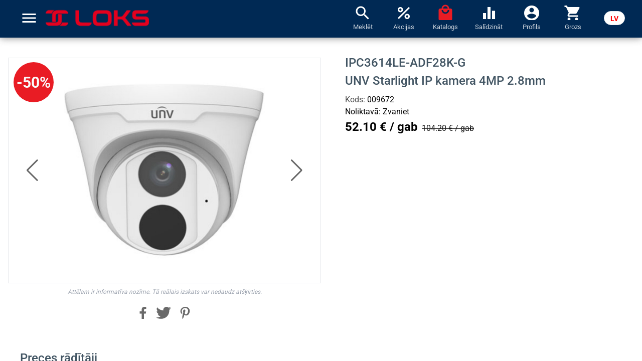

--- FILE ---
content_type: text/html; charset=utf-8
request_url: https://loks.lv/lv/product/4234
body_size: 27872
content:
<!DOCTYPE html><html lang="lv" data-beasties-container><head>
    <meta charset="utf-8">
    <title>Loks.lv: </title>
    <base href="/">
    <meta name="viewport" content="width=device-width, initial-scale=1">
    <link rel="apple-touch-icon" sizes="180x180" href="/assets/favicon/apple-touch-icon.png">
    <link rel="icon" type="image/png" sizes="32x32" href="/assets/favicon/favicon-32x32.png">
    <link rel="icon" type="image/png" sizes="16x16" href="/assets/favicon/favicon-16x16.png">
    <link rel="mask-icon" href="/assets/favicon/safari-pinned-tab.svg" color="#e3001f">
    <meta name="msapplication-TileColor" content="#2b5797">

    <link rel="shortcut icon" href="/assets/favicon/favicon.ico">
    <meta name="msapplication-config" content="/assets/favicon/browserconfig.xml">
    <meta name="theme-color" content="#ffffff">
    <link rel="preconnect" href="https://fonts.gstatic.com">
    <style>@font-face{font-family:'Roboto';font-style:normal;font-weight:300;font-stretch:100%;font-display:swap;src:url(https://fonts.gstatic.com/s/roboto/v49/KFO7CnqEu92Fr1ME7kSn66aGLdTylUAMa3GUBGEe.woff2) format('woff2');unicode-range:U+0460-052F, U+1C80-1C8A, U+20B4, U+2DE0-2DFF, U+A640-A69F, U+FE2E-FE2F;}@font-face{font-family:'Roboto';font-style:normal;font-weight:300;font-stretch:100%;font-display:swap;src:url(https://fonts.gstatic.com/s/roboto/v49/KFO7CnqEu92Fr1ME7kSn66aGLdTylUAMa3iUBGEe.woff2) format('woff2');unicode-range:U+0301, U+0400-045F, U+0490-0491, U+04B0-04B1, U+2116;}@font-face{font-family:'Roboto';font-style:normal;font-weight:300;font-stretch:100%;font-display:swap;src:url(https://fonts.gstatic.com/s/roboto/v49/KFO7CnqEu92Fr1ME7kSn66aGLdTylUAMa3CUBGEe.woff2) format('woff2');unicode-range:U+1F00-1FFF;}@font-face{font-family:'Roboto';font-style:normal;font-weight:300;font-stretch:100%;font-display:swap;src:url(https://fonts.gstatic.com/s/roboto/v49/KFO7CnqEu92Fr1ME7kSn66aGLdTylUAMa3-UBGEe.woff2) format('woff2');unicode-range:U+0370-0377, U+037A-037F, U+0384-038A, U+038C, U+038E-03A1, U+03A3-03FF;}@font-face{font-family:'Roboto';font-style:normal;font-weight:300;font-stretch:100%;font-display:swap;src:url(https://fonts.gstatic.com/s/roboto/v49/KFO7CnqEu92Fr1ME7kSn66aGLdTylUAMawCUBGEe.woff2) format('woff2');unicode-range:U+0302-0303, U+0305, U+0307-0308, U+0310, U+0312, U+0315, U+031A, U+0326-0327, U+032C, U+032F-0330, U+0332-0333, U+0338, U+033A, U+0346, U+034D, U+0391-03A1, U+03A3-03A9, U+03B1-03C9, U+03D1, U+03D5-03D6, U+03F0-03F1, U+03F4-03F5, U+2016-2017, U+2034-2038, U+203C, U+2040, U+2043, U+2047, U+2050, U+2057, U+205F, U+2070-2071, U+2074-208E, U+2090-209C, U+20D0-20DC, U+20E1, U+20E5-20EF, U+2100-2112, U+2114-2115, U+2117-2121, U+2123-214F, U+2190, U+2192, U+2194-21AE, U+21B0-21E5, U+21F1-21F2, U+21F4-2211, U+2213-2214, U+2216-22FF, U+2308-230B, U+2310, U+2319, U+231C-2321, U+2336-237A, U+237C, U+2395, U+239B-23B7, U+23D0, U+23DC-23E1, U+2474-2475, U+25AF, U+25B3, U+25B7, U+25BD, U+25C1, U+25CA, U+25CC, U+25FB, U+266D-266F, U+27C0-27FF, U+2900-2AFF, U+2B0E-2B11, U+2B30-2B4C, U+2BFE, U+3030, U+FF5B, U+FF5D, U+1D400-1D7FF, U+1EE00-1EEFF;}@font-face{font-family:'Roboto';font-style:normal;font-weight:300;font-stretch:100%;font-display:swap;src:url(https://fonts.gstatic.com/s/roboto/v49/KFO7CnqEu92Fr1ME7kSn66aGLdTylUAMaxKUBGEe.woff2) format('woff2');unicode-range:U+0001-000C, U+000E-001F, U+007F-009F, U+20DD-20E0, U+20E2-20E4, U+2150-218F, U+2190, U+2192, U+2194-2199, U+21AF, U+21E6-21F0, U+21F3, U+2218-2219, U+2299, U+22C4-22C6, U+2300-243F, U+2440-244A, U+2460-24FF, U+25A0-27BF, U+2800-28FF, U+2921-2922, U+2981, U+29BF, U+29EB, U+2B00-2BFF, U+4DC0-4DFF, U+FFF9-FFFB, U+10140-1018E, U+10190-1019C, U+101A0, U+101D0-101FD, U+102E0-102FB, U+10E60-10E7E, U+1D2C0-1D2D3, U+1D2E0-1D37F, U+1F000-1F0FF, U+1F100-1F1AD, U+1F1E6-1F1FF, U+1F30D-1F30F, U+1F315, U+1F31C, U+1F31E, U+1F320-1F32C, U+1F336, U+1F378, U+1F37D, U+1F382, U+1F393-1F39F, U+1F3A7-1F3A8, U+1F3AC-1F3AF, U+1F3C2, U+1F3C4-1F3C6, U+1F3CA-1F3CE, U+1F3D4-1F3E0, U+1F3ED, U+1F3F1-1F3F3, U+1F3F5-1F3F7, U+1F408, U+1F415, U+1F41F, U+1F426, U+1F43F, U+1F441-1F442, U+1F444, U+1F446-1F449, U+1F44C-1F44E, U+1F453, U+1F46A, U+1F47D, U+1F4A3, U+1F4B0, U+1F4B3, U+1F4B9, U+1F4BB, U+1F4BF, U+1F4C8-1F4CB, U+1F4D6, U+1F4DA, U+1F4DF, U+1F4E3-1F4E6, U+1F4EA-1F4ED, U+1F4F7, U+1F4F9-1F4FB, U+1F4FD-1F4FE, U+1F503, U+1F507-1F50B, U+1F50D, U+1F512-1F513, U+1F53E-1F54A, U+1F54F-1F5FA, U+1F610, U+1F650-1F67F, U+1F687, U+1F68D, U+1F691, U+1F694, U+1F698, U+1F6AD, U+1F6B2, U+1F6B9-1F6BA, U+1F6BC, U+1F6C6-1F6CF, U+1F6D3-1F6D7, U+1F6E0-1F6EA, U+1F6F0-1F6F3, U+1F6F7-1F6FC, U+1F700-1F7FF, U+1F800-1F80B, U+1F810-1F847, U+1F850-1F859, U+1F860-1F887, U+1F890-1F8AD, U+1F8B0-1F8BB, U+1F8C0-1F8C1, U+1F900-1F90B, U+1F93B, U+1F946, U+1F984, U+1F996, U+1F9E9, U+1FA00-1FA6F, U+1FA70-1FA7C, U+1FA80-1FA89, U+1FA8F-1FAC6, U+1FACE-1FADC, U+1FADF-1FAE9, U+1FAF0-1FAF8, U+1FB00-1FBFF;}@font-face{font-family:'Roboto';font-style:normal;font-weight:300;font-stretch:100%;font-display:swap;src:url(https://fonts.gstatic.com/s/roboto/v49/KFO7CnqEu92Fr1ME7kSn66aGLdTylUAMa3OUBGEe.woff2) format('woff2');unicode-range:U+0102-0103, U+0110-0111, U+0128-0129, U+0168-0169, U+01A0-01A1, U+01AF-01B0, U+0300-0301, U+0303-0304, U+0308-0309, U+0323, U+0329, U+1EA0-1EF9, U+20AB;}@font-face{font-family:'Roboto';font-style:normal;font-weight:300;font-stretch:100%;font-display:swap;src:url(https://fonts.gstatic.com/s/roboto/v49/KFO7CnqEu92Fr1ME7kSn66aGLdTylUAMa3KUBGEe.woff2) format('woff2');unicode-range:U+0100-02BA, U+02BD-02C5, U+02C7-02CC, U+02CE-02D7, U+02DD-02FF, U+0304, U+0308, U+0329, U+1D00-1DBF, U+1E00-1E9F, U+1EF2-1EFF, U+2020, U+20A0-20AB, U+20AD-20C0, U+2113, U+2C60-2C7F, U+A720-A7FF;}@font-face{font-family:'Roboto';font-style:normal;font-weight:300;font-stretch:100%;font-display:swap;src:url(https://fonts.gstatic.com/s/roboto/v49/KFO7CnqEu92Fr1ME7kSn66aGLdTylUAMa3yUBA.woff2) format('woff2');unicode-range:U+0000-00FF, U+0131, U+0152-0153, U+02BB-02BC, U+02C6, U+02DA, U+02DC, U+0304, U+0308, U+0329, U+2000-206F, U+20AC, U+2122, U+2191, U+2193, U+2212, U+2215, U+FEFF, U+FFFD;}@font-face{font-family:'Roboto';font-style:normal;font-weight:400;font-stretch:100%;font-display:swap;src:url(https://fonts.gstatic.com/s/roboto/v49/KFO7CnqEu92Fr1ME7kSn66aGLdTylUAMa3GUBGEe.woff2) format('woff2');unicode-range:U+0460-052F, U+1C80-1C8A, U+20B4, U+2DE0-2DFF, U+A640-A69F, U+FE2E-FE2F;}@font-face{font-family:'Roboto';font-style:normal;font-weight:400;font-stretch:100%;font-display:swap;src:url(https://fonts.gstatic.com/s/roboto/v49/KFO7CnqEu92Fr1ME7kSn66aGLdTylUAMa3iUBGEe.woff2) format('woff2');unicode-range:U+0301, U+0400-045F, U+0490-0491, U+04B0-04B1, U+2116;}@font-face{font-family:'Roboto';font-style:normal;font-weight:400;font-stretch:100%;font-display:swap;src:url(https://fonts.gstatic.com/s/roboto/v49/KFO7CnqEu92Fr1ME7kSn66aGLdTylUAMa3CUBGEe.woff2) format('woff2');unicode-range:U+1F00-1FFF;}@font-face{font-family:'Roboto';font-style:normal;font-weight:400;font-stretch:100%;font-display:swap;src:url(https://fonts.gstatic.com/s/roboto/v49/KFO7CnqEu92Fr1ME7kSn66aGLdTylUAMa3-UBGEe.woff2) format('woff2');unicode-range:U+0370-0377, U+037A-037F, U+0384-038A, U+038C, U+038E-03A1, U+03A3-03FF;}@font-face{font-family:'Roboto';font-style:normal;font-weight:400;font-stretch:100%;font-display:swap;src:url(https://fonts.gstatic.com/s/roboto/v49/KFO7CnqEu92Fr1ME7kSn66aGLdTylUAMawCUBGEe.woff2) format('woff2');unicode-range:U+0302-0303, U+0305, U+0307-0308, U+0310, U+0312, U+0315, U+031A, U+0326-0327, U+032C, U+032F-0330, U+0332-0333, U+0338, U+033A, U+0346, U+034D, U+0391-03A1, U+03A3-03A9, U+03B1-03C9, U+03D1, U+03D5-03D6, U+03F0-03F1, U+03F4-03F5, U+2016-2017, U+2034-2038, U+203C, U+2040, U+2043, U+2047, U+2050, U+2057, U+205F, U+2070-2071, U+2074-208E, U+2090-209C, U+20D0-20DC, U+20E1, U+20E5-20EF, U+2100-2112, U+2114-2115, U+2117-2121, U+2123-214F, U+2190, U+2192, U+2194-21AE, U+21B0-21E5, U+21F1-21F2, U+21F4-2211, U+2213-2214, U+2216-22FF, U+2308-230B, U+2310, U+2319, U+231C-2321, U+2336-237A, U+237C, U+2395, U+239B-23B7, U+23D0, U+23DC-23E1, U+2474-2475, U+25AF, U+25B3, U+25B7, U+25BD, U+25C1, U+25CA, U+25CC, U+25FB, U+266D-266F, U+27C0-27FF, U+2900-2AFF, U+2B0E-2B11, U+2B30-2B4C, U+2BFE, U+3030, U+FF5B, U+FF5D, U+1D400-1D7FF, U+1EE00-1EEFF;}@font-face{font-family:'Roboto';font-style:normal;font-weight:400;font-stretch:100%;font-display:swap;src:url(https://fonts.gstatic.com/s/roboto/v49/KFO7CnqEu92Fr1ME7kSn66aGLdTylUAMaxKUBGEe.woff2) format('woff2');unicode-range:U+0001-000C, U+000E-001F, U+007F-009F, U+20DD-20E0, U+20E2-20E4, U+2150-218F, U+2190, U+2192, U+2194-2199, U+21AF, U+21E6-21F0, U+21F3, U+2218-2219, U+2299, U+22C4-22C6, U+2300-243F, U+2440-244A, U+2460-24FF, U+25A0-27BF, U+2800-28FF, U+2921-2922, U+2981, U+29BF, U+29EB, U+2B00-2BFF, U+4DC0-4DFF, U+FFF9-FFFB, U+10140-1018E, U+10190-1019C, U+101A0, U+101D0-101FD, U+102E0-102FB, U+10E60-10E7E, U+1D2C0-1D2D3, U+1D2E0-1D37F, U+1F000-1F0FF, U+1F100-1F1AD, U+1F1E6-1F1FF, U+1F30D-1F30F, U+1F315, U+1F31C, U+1F31E, U+1F320-1F32C, U+1F336, U+1F378, U+1F37D, U+1F382, U+1F393-1F39F, U+1F3A7-1F3A8, U+1F3AC-1F3AF, U+1F3C2, U+1F3C4-1F3C6, U+1F3CA-1F3CE, U+1F3D4-1F3E0, U+1F3ED, U+1F3F1-1F3F3, U+1F3F5-1F3F7, U+1F408, U+1F415, U+1F41F, U+1F426, U+1F43F, U+1F441-1F442, U+1F444, U+1F446-1F449, U+1F44C-1F44E, U+1F453, U+1F46A, U+1F47D, U+1F4A3, U+1F4B0, U+1F4B3, U+1F4B9, U+1F4BB, U+1F4BF, U+1F4C8-1F4CB, U+1F4D6, U+1F4DA, U+1F4DF, U+1F4E3-1F4E6, U+1F4EA-1F4ED, U+1F4F7, U+1F4F9-1F4FB, U+1F4FD-1F4FE, U+1F503, U+1F507-1F50B, U+1F50D, U+1F512-1F513, U+1F53E-1F54A, U+1F54F-1F5FA, U+1F610, U+1F650-1F67F, U+1F687, U+1F68D, U+1F691, U+1F694, U+1F698, U+1F6AD, U+1F6B2, U+1F6B9-1F6BA, U+1F6BC, U+1F6C6-1F6CF, U+1F6D3-1F6D7, U+1F6E0-1F6EA, U+1F6F0-1F6F3, U+1F6F7-1F6FC, U+1F700-1F7FF, U+1F800-1F80B, U+1F810-1F847, U+1F850-1F859, U+1F860-1F887, U+1F890-1F8AD, U+1F8B0-1F8BB, U+1F8C0-1F8C1, U+1F900-1F90B, U+1F93B, U+1F946, U+1F984, U+1F996, U+1F9E9, U+1FA00-1FA6F, U+1FA70-1FA7C, U+1FA80-1FA89, U+1FA8F-1FAC6, U+1FACE-1FADC, U+1FADF-1FAE9, U+1FAF0-1FAF8, U+1FB00-1FBFF;}@font-face{font-family:'Roboto';font-style:normal;font-weight:400;font-stretch:100%;font-display:swap;src:url(https://fonts.gstatic.com/s/roboto/v49/KFO7CnqEu92Fr1ME7kSn66aGLdTylUAMa3OUBGEe.woff2) format('woff2');unicode-range:U+0102-0103, U+0110-0111, U+0128-0129, U+0168-0169, U+01A0-01A1, U+01AF-01B0, U+0300-0301, U+0303-0304, U+0308-0309, U+0323, U+0329, U+1EA0-1EF9, U+20AB;}@font-face{font-family:'Roboto';font-style:normal;font-weight:400;font-stretch:100%;font-display:swap;src:url(https://fonts.gstatic.com/s/roboto/v49/KFO7CnqEu92Fr1ME7kSn66aGLdTylUAMa3KUBGEe.woff2) format('woff2');unicode-range:U+0100-02BA, U+02BD-02C5, U+02C7-02CC, U+02CE-02D7, U+02DD-02FF, U+0304, U+0308, U+0329, U+1D00-1DBF, U+1E00-1E9F, U+1EF2-1EFF, U+2020, U+20A0-20AB, U+20AD-20C0, U+2113, U+2C60-2C7F, U+A720-A7FF;}@font-face{font-family:'Roboto';font-style:normal;font-weight:400;font-stretch:100%;font-display:swap;src:url(https://fonts.gstatic.com/s/roboto/v49/KFO7CnqEu92Fr1ME7kSn66aGLdTylUAMa3yUBA.woff2) format('woff2');unicode-range:U+0000-00FF, U+0131, U+0152-0153, U+02BB-02BC, U+02C6, U+02DA, U+02DC, U+0304, U+0308, U+0329, U+2000-206F, U+20AC, U+2122, U+2191, U+2193, U+2212, U+2215, U+FEFF, U+FFFD;}@font-face{font-family:'Roboto';font-style:normal;font-weight:500;font-stretch:100%;font-display:swap;src:url(https://fonts.gstatic.com/s/roboto/v49/KFO7CnqEu92Fr1ME7kSn66aGLdTylUAMa3GUBGEe.woff2) format('woff2');unicode-range:U+0460-052F, U+1C80-1C8A, U+20B4, U+2DE0-2DFF, U+A640-A69F, U+FE2E-FE2F;}@font-face{font-family:'Roboto';font-style:normal;font-weight:500;font-stretch:100%;font-display:swap;src:url(https://fonts.gstatic.com/s/roboto/v49/KFO7CnqEu92Fr1ME7kSn66aGLdTylUAMa3iUBGEe.woff2) format('woff2');unicode-range:U+0301, U+0400-045F, U+0490-0491, U+04B0-04B1, U+2116;}@font-face{font-family:'Roboto';font-style:normal;font-weight:500;font-stretch:100%;font-display:swap;src:url(https://fonts.gstatic.com/s/roboto/v49/KFO7CnqEu92Fr1ME7kSn66aGLdTylUAMa3CUBGEe.woff2) format('woff2');unicode-range:U+1F00-1FFF;}@font-face{font-family:'Roboto';font-style:normal;font-weight:500;font-stretch:100%;font-display:swap;src:url(https://fonts.gstatic.com/s/roboto/v49/KFO7CnqEu92Fr1ME7kSn66aGLdTylUAMa3-UBGEe.woff2) format('woff2');unicode-range:U+0370-0377, U+037A-037F, U+0384-038A, U+038C, U+038E-03A1, U+03A3-03FF;}@font-face{font-family:'Roboto';font-style:normal;font-weight:500;font-stretch:100%;font-display:swap;src:url(https://fonts.gstatic.com/s/roboto/v49/KFO7CnqEu92Fr1ME7kSn66aGLdTylUAMawCUBGEe.woff2) format('woff2');unicode-range:U+0302-0303, U+0305, U+0307-0308, U+0310, U+0312, U+0315, U+031A, U+0326-0327, U+032C, U+032F-0330, U+0332-0333, U+0338, U+033A, U+0346, U+034D, U+0391-03A1, U+03A3-03A9, U+03B1-03C9, U+03D1, U+03D5-03D6, U+03F0-03F1, U+03F4-03F5, U+2016-2017, U+2034-2038, U+203C, U+2040, U+2043, U+2047, U+2050, U+2057, U+205F, U+2070-2071, U+2074-208E, U+2090-209C, U+20D0-20DC, U+20E1, U+20E5-20EF, U+2100-2112, U+2114-2115, U+2117-2121, U+2123-214F, U+2190, U+2192, U+2194-21AE, U+21B0-21E5, U+21F1-21F2, U+21F4-2211, U+2213-2214, U+2216-22FF, U+2308-230B, U+2310, U+2319, U+231C-2321, U+2336-237A, U+237C, U+2395, U+239B-23B7, U+23D0, U+23DC-23E1, U+2474-2475, U+25AF, U+25B3, U+25B7, U+25BD, U+25C1, U+25CA, U+25CC, U+25FB, U+266D-266F, U+27C0-27FF, U+2900-2AFF, U+2B0E-2B11, U+2B30-2B4C, U+2BFE, U+3030, U+FF5B, U+FF5D, U+1D400-1D7FF, U+1EE00-1EEFF;}@font-face{font-family:'Roboto';font-style:normal;font-weight:500;font-stretch:100%;font-display:swap;src:url(https://fonts.gstatic.com/s/roboto/v49/KFO7CnqEu92Fr1ME7kSn66aGLdTylUAMaxKUBGEe.woff2) format('woff2');unicode-range:U+0001-000C, U+000E-001F, U+007F-009F, U+20DD-20E0, U+20E2-20E4, U+2150-218F, U+2190, U+2192, U+2194-2199, U+21AF, U+21E6-21F0, U+21F3, U+2218-2219, U+2299, U+22C4-22C6, U+2300-243F, U+2440-244A, U+2460-24FF, U+25A0-27BF, U+2800-28FF, U+2921-2922, U+2981, U+29BF, U+29EB, U+2B00-2BFF, U+4DC0-4DFF, U+FFF9-FFFB, U+10140-1018E, U+10190-1019C, U+101A0, U+101D0-101FD, U+102E0-102FB, U+10E60-10E7E, U+1D2C0-1D2D3, U+1D2E0-1D37F, U+1F000-1F0FF, U+1F100-1F1AD, U+1F1E6-1F1FF, U+1F30D-1F30F, U+1F315, U+1F31C, U+1F31E, U+1F320-1F32C, U+1F336, U+1F378, U+1F37D, U+1F382, U+1F393-1F39F, U+1F3A7-1F3A8, U+1F3AC-1F3AF, U+1F3C2, U+1F3C4-1F3C6, U+1F3CA-1F3CE, U+1F3D4-1F3E0, U+1F3ED, U+1F3F1-1F3F3, U+1F3F5-1F3F7, U+1F408, U+1F415, U+1F41F, U+1F426, U+1F43F, U+1F441-1F442, U+1F444, U+1F446-1F449, U+1F44C-1F44E, U+1F453, U+1F46A, U+1F47D, U+1F4A3, U+1F4B0, U+1F4B3, U+1F4B9, U+1F4BB, U+1F4BF, U+1F4C8-1F4CB, U+1F4D6, U+1F4DA, U+1F4DF, U+1F4E3-1F4E6, U+1F4EA-1F4ED, U+1F4F7, U+1F4F9-1F4FB, U+1F4FD-1F4FE, U+1F503, U+1F507-1F50B, U+1F50D, U+1F512-1F513, U+1F53E-1F54A, U+1F54F-1F5FA, U+1F610, U+1F650-1F67F, U+1F687, U+1F68D, U+1F691, U+1F694, U+1F698, U+1F6AD, U+1F6B2, U+1F6B9-1F6BA, U+1F6BC, U+1F6C6-1F6CF, U+1F6D3-1F6D7, U+1F6E0-1F6EA, U+1F6F0-1F6F3, U+1F6F7-1F6FC, U+1F700-1F7FF, U+1F800-1F80B, U+1F810-1F847, U+1F850-1F859, U+1F860-1F887, U+1F890-1F8AD, U+1F8B0-1F8BB, U+1F8C0-1F8C1, U+1F900-1F90B, U+1F93B, U+1F946, U+1F984, U+1F996, U+1F9E9, U+1FA00-1FA6F, U+1FA70-1FA7C, U+1FA80-1FA89, U+1FA8F-1FAC6, U+1FACE-1FADC, U+1FADF-1FAE9, U+1FAF0-1FAF8, U+1FB00-1FBFF;}@font-face{font-family:'Roboto';font-style:normal;font-weight:500;font-stretch:100%;font-display:swap;src:url(https://fonts.gstatic.com/s/roboto/v49/KFO7CnqEu92Fr1ME7kSn66aGLdTylUAMa3OUBGEe.woff2) format('woff2');unicode-range:U+0102-0103, U+0110-0111, U+0128-0129, U+0168-0169, U+01A0-01A1, U+01AF-01B0, U+0300-0301, U+0303-0304, U+0308-0309, U+0323, U+0329, U+1EA0-1EF9, U+20AB;}@font-face{font-family:'Roboto';font-style:normal;font-weight:500;font-stretch:100%;font-display:swap;src:url(https://fonts.gstatic.com/s/roboto/v49/KFO7CnqEu92Fr1ME7kSn66aGLdTylUAMa3KUBGEe.woff2) format('woff2');unicode-range:U+0100-02BA, U+02BD-02C5, U+02C7-02CC, U+02CE-02D7, U+02DD-02FF, U+0304, U+0308, U+0329, U+1D00-1DBF, U+1E00-1E9F, U+1EF2-1EFF, U+2020, U+20A0-20AB, U+20AD-20C0, U+2113, U+2C60-2C7F, U+A720-A7FF;}@font-face{font-family:'Roboto';font-style:normal;font-weight:500;font-stretch:100%;font-display:swap;src:url(https://fonts.gstatic.com/s/roboto/v49/KFO7CnqEu92Fr1ME7kSn66aGLdTylUAMa3yUBA.woff2) format('woff2');unicode-range:U+0000-00FF, U+0131, U+0152-0153, U+02BB-02BC, U+02C6, U+02DA, U+02DC, U+0304, U+0308, U+0329, U+2000-206F, U+20AC, U+2122, U+2191, U+2193, U+2212, U+2215, U+FEFF, U+FFFD;}@font-face{font-family:'Roboto';font-style:normal;font-weight:700;font-stretch:100%;font-display:swap;src:url(https://fonts.gstatic.com/s/roboto/v49/KFO7CnqEu92Fr1ME7kSn66aGLdTylUAMa3GUBGEe.woff2) format('woff2');unicode-range:U+0460-052F, U+1C80-1C8A, U+20B4, U+2DE0-2DFF, U+A640-A69F, U+FE2E-FE2F;}@font-face{font-family:'Roboto';font-style:normal;font-weight:700;font-stretch:100%;font-display:swap;src:url(https://fonts.gstatic.com/s/roboto/v49/KFO7CnqEu92Fr1ME7kSn66aGLdTylUAMa3iUBGEe.woff2) format('woff2');unicode-range:U+0301, U+0400-045F, U+0490-0491, U+04B0-04B1, U+2116;}@font-face{font-family:'Roboto';font-style:normal;font-weight:700;font-stretch:100%;font-display:swap;src:url(https://fonts.gstatic.com/s/roboto/v49/KFO7CnqEu92Fr1ME7kSn66aGLdTylUAMa3CUBGEe.woff2) format('woff2');unicode-range:U+1F00-1FFF;}@font-face{font-family:'Roboto';font-style:normal;font-weight:700;font-stretch:100%;font-display:swap;src:url(https://fonts.gstatic.com/s/roboto/v49/KFO7CnqEu92Fr1ME7kSn66aGLdTylUAMa3-UBGEe.woff2) format('woff2');unicode-range:U+0370-0377, U+037A-037F, U+0384-038A, U+038C, U+038E-03A1, U+03A3-03FF;}@font-face{font-family:'Roboto';font-style:normal;font-weight:700;font-stretch:100%;font-display:swap;src:url(https://fonts.gstatic.com/s/roboto/v49/KFO7CnqEu92Fr1ME7kSn66aGLdTylUAMawCUBGEe.woff2) format('woff2');unicode-range:U+0302-0303, U+0305, U+0307-0308, U+0310, U+0312, U+0315, U+031A, U+0326-0327, U+032C, U+032F-0330, U+0332-0333, U+0338, U+033A, U+0346, U+034D, U+0391-03A1, U+03A3-03A9, U+03B1-03C9, U+03D1, U+03D5-03D6, U+03F0-03F1, U+03F4-03F5, U+2016-2017, U+2034-2038, U+203C, U+2040, U+2043, U+2047, U+2050, U+2057, U+205F, U+2070-2071, U+2074-208E, U+2090-209C, U+20D0-20DC, U+20E1, U+20E5-20EF, U+2100-2112, U+2114-2115, U+2117-2121, U+2123-214F, U+2190, U+2192, U+2194-21AE, U+21B0-21E5, U+21F1-21F2, U+21F4-2211, U+2213-2214, U+2216-22FF, U+2308-230B, U+2310, U+2319, U+231C-2321, U+2336-237A, U+237C, U+2395, U+239B-23B7, U+23D0, U+23DC-23E1, U+2474-2475, U+25AF, U+25B3, U+25B7, U+25BD, U+25C1, U+25CA, U+25CC, U+25FB, U+266D-266F, U+27C0-27FF, U+2900-2AFF, U+2B0E-2B11, U+2B30-2B4C, U+2BFE, U+3030, U+FF5B, U+FF5D, U+1D400-1D7FF, U+1EE00-1EEFF;}@font-face{font-family:'Roboto';font-style:normal;font-weight:700;font-stretch:100%;font-display:swap;src:url(https://fonts.gstatic.com/s/roboto/v49/KFO7CnqEu92Fr1ME7kSn66aGLdTylUAMaxKUBGEe.woff2) format('woff2');unicode-range:U+0001-000C, U+000E-001F, U+007F-009F, U+20DD-20E0, U+20E2-20E4, U+2150-218F, U+2190, U+2192, U+2194-2199, U+21AF, U+21E6-21F0, U+21F3, U+2218-2219, U+2299, U+22C4-22C6, U+2300-243F, U+2440-244A, U+2460-24FF, U+25A0-27BF, U+2800-28FF, U+2921-2922, U+2981, U+29BF, U+29EB, U+2B00-2BFF, U+4DC0-4DFF, U+FFF9-FFFB, U+10140-1018E, U+10190-1019C, U+101A0, U+101D0-101FD, U+102E0-102FB, U+10E60-10E7E, U+1D2C0-1D2D3, U+1D2E0-1D37F, U+1F000-1F0FF, U+1F100-1F1AD, U+1F1E6-1F1FF, U+1F30D-1F30F, U+1F315, U+1F31C, U+1F31E, U+1F320-1F32C, U+1F336, U+1F378, U+1F37D, U+1F382, U+1F393-1F39F, U+1F3A7-1F3A8, U+1F3AC-1F3AF, U+1F3C2, U+1F3C4-1F3C6, U+1F3CA-1F3CE, U+1F3D4-1F3E0, U+1F3ED, U+1F3F1-1F3F3, U+1F3F5-1F3F7, U+1F408, U+1F415, U+1F41F, U+1F426, U+1F43F, U+1F441-1F442, U+1F444, U+1F446-1F449, U+1F44C-1F44E, U+1F453, U+1F46A, U+1F47D, U+1F4A3, U+1F4B0, U+1F4B3, U+1F4B9, U+1F4BB, U+1F4BF, U+1F4C8-1F4CB, U+1F4D6, U+1F4DA, U+1F4DF, U+1F4E3-1F4E6, U+1F4EA-1F4ED, U+1F4F7, U+1F4F9-1F4FB, U+1F4FD-1F4FE, U+1F503, U+1F507-1F50B, U+1F50D, U+1F512-1F513, U+1F53E-1F54A, U+1F54F-1F5FA, U+1F610, U+1F650-1F67F, U+1F687, U+1F68D, U+1F691, U+1F694, U+1F698, U+1F6AD, U+1F6B2, U+1F6B9-1F6BA, U+1F6BC, U+1F6C6-1F6CF, U+1F6D3-1F6D7, U+1F6E0-1F6EA, U+1F6F0-1F6F3, U+1F6F7-1F6FC, U+1F700-1F7FF, U+1F800-1F80B, U+1F810-1F847, U+1F850-1F859, U+1F860-1F887, U+1F890-1F8AD, U+1F8B0-1F8BB, U+1F8C0-1F8C1, U+1F900-1F90B, U+1F93B, U+1F946, U+1F984, U+1F996, U+1F9E9, U+1FA00-1FA6F, U+1FA70-1FA7C, U+1FA80-1FA89, U+1FA8F-1FAC6, U+1FACE-1FADC, U+1FADF-1FAE9, U+1FAF0-1FAF8, U+1FB00-1FBFF;}@font-face{font-family:'Roboto';font-style:normal;font-weight:700;font-stretch:100%;font-display:swap;src:url(https://fonts.gstatic.com/s/roboto/v49/KFO7CnqEu92Fr1ME7kSn66aGLdTylUAMa3OUBGEe.woff2) format('woff2');unicode-range:U+0102-0103, U+0110-0111, U+0128-0129, U+0168-0169, U+01A0-01A1, U+01AF-01B0, U+0300-0301, U+0303-0304, U+0308-0309, U+0323, U+0329, U+1EA0-1EF9, U+20AB;}@font-face{font-family:'Roboto';font-style:normal;font-weight:700;font-stretch:100%;font-display:swap;src:url(https://fonts.gstatic.com/s/roboto/v49/KFO7CnqEu92Fr1ME7kSn66aGLdTylUAMa3KUBGEe.woff2) format('woff2');unicode-range:U+0100-02BA, U+02BD-02C5, U+02C7-02CC, U+02CE-02D7, U+02DD-02FF, U+0304, U+0308, U+0329, U+1D00-1DBF, U+1E00-1E9F, U+1EF2-1EFF, U+2020, U+20A0-20AB, U+20AD-20C0, U+2113, U+2C60-2C7F, U+A720-A7FF;}@font-face{font-family:'Roboto';font-style:normal;font-weight:700;font-stretch:100%;font-display:swap;src:url(https://fonts.gstatic.com/s/roboto/v49/KFO7CnqEu92Fr1ME7kSn66aGLdTylUAMa3yUBA.woff2) format('woff2');unicode-range:U+0000-00FF, U+0131, U+0152-0153, U+02BB-02BC, U+02C6, U+02DA, U+02DC, U+0304, U+0308, U+0329, U+2000-206F, U+20AC, U+2122, U+2191, U+2193, U+2212, U+2215, U+FEFF, U+FFFD;}</style>
    <style>@font-face{font-family:'Material Icons';font-style:normal;font-weight:400;src:url(https://fonts.gstatic.com/s/materialicons/v145/flUhRq6tzZclQEJ-Vdg-IuiaDsNc.woff2) format('woff2');}.material-icons{font-family:'Material Icons';font-weight:normal;font-style:normal;font-size:24px;line-height:1;letter-spacing:normal;text-transform:none;display:inline-block;white-space:nowrap;word-wrap:normal;direction:ltr;-webkit-font-feature-settings:'liga';-webkit-font-smoothing:antialiased;}</style>
    <link rel="manifest" href="/assets/manifest.webmanifest">
    <meta name="theme-color" content="#1976d2">
<style>*,:before,:after{box-sizing:border-box;border-width:0;border-style:solid;border-color:#e5e7eb}:before,:after{--tw-content: ""}html{line-height:1.5;-webkit-text-size-adjust:100%;-moz-tab-size:4;tab-size:4;font-family:ui-sans-serif,system-ui,-apple-system,BlinkMacSystemFont,Segoe UI,Roboto,Helvetica Neue,Arial,Noto Sans,sans-serif,"Apple Color Emoji","Segoe UI Emoji",Segoe UI Symbol,"Noto Color Emoji";font-feature-settings:normal;font-variation-settings:normal}body{margin:0;line-height:inherit}h1,h3,h4{font-size:inherit;font-weight:inherit}a{color:inherit;text-decoration:inherit}input{font-family:inherit;font-feature-settings:inherit;font-variation-settings:inherit;font-size:100%;font-weight:inherit;line-height:inherit;color:inherit;margin:0;padding:0}h1,h3,h4,p{margin:0}ul,menu{list-style:none;margin:0;padding:0}input::placeholder{opacity:1;color:#9ca3af}img{display:block;vertical-align:middle}img{max-width:100%;height:auto}*,:before,:after{--tw-border-spacing-x: 0;--tw-border-spacing-y: 0;--tw-translate-x: 0;--tw-translate-y: 0;--tw-rotate: 0;--tw-skew-x: 0;--tw-skew-y: 0;--tw-scale-x: 1;--tw-scale-y: 1;--tw-pan-x: ;--tw-pan-y: ;--tw-pinch-zoom: ;--tw-scroll-snap-strictness: proximity;--tw-gradient-from-position: ;--tw-gradient-via-position: ;--tw-gradient-to-position: ;--tw-ordinal: ;--tw-slashed-zero: ;--tw-numeric-figure: ;--tw-numeric-spacing: ;--tw-numeric-fraction: ;--tw-ring-inset: ;--tw-ring-offset-width: 0px;--tw-ring-offset-color: #fff;--tw-ring-color: rgb(59 130 246 / .5);--tw-ring-offset-shadow: 0 0 #0000;--tw-ring-shadow: 0 0 #0000;--tw-shadow: 0 0 #0000;--tw-shadow-colored: 0 0 #0000;--tw-blur: ;--tw-brightness: ;--tw-contrast: ;--tw-grayscale: ;--tw-hue-rotate: ;--tw-invert: ;--tw-saturate: ;--tw-sepia: ;--tw-drop-shadow: ;--tw-backdrop-blur: ;--tw-backdrop-brightness: ;--tw-backdrop-contrast: ;--tw-backdrop-grayscale: ;--tw-backdrop-hue-rotate: ;--tw-backdrop-invert: ;--tw-backdrop-opacity: ;--tw-backdrop-saturate: ;--tw-backdrop-sepia: }.container{width:100%}@media (min-width: 640px){.container{max-width:640px}}@media (min-width: 768px){.container{max-width:768px}}@media (min-width: 790px){.container{max-width:790px}}@media (min-width: 1024px){.container{max-width:1024px}}@media (min-width: 1280px){.container{max-width:1280px}}@media (min-width: 1536px){.container{max-width:1536px}}.relative{position:relative}.left-0{left:0}.top-0{top:0}.float-right{float:right}.m-0{margin:0}.m-auto{margin:auto}.mx-auto{margin-left:auto;margin-right:auto}.my-2{margin-top:.5rem;margin-bottom:.5rem}.mb-4{margin-bottom:1rem}.mr-2{margin-right:.5rem}.mt-2{margin-top:.5rem}.mt-4{margin-top:1rem}.mt-8{margin-top:2rem}.block{display:block}.flex{display:flex}.grid{display:grid}.h-0{height:0px}.min-h-\[100vh\]{min-height:100vh}.w-full{width:100%}.grid-cols-2{grid-template-columns:repeat(2,minmax(0,1fr))}.flex-row{flex-direction:row}.flex-col{flex-direction:column}.justify-between{justify-content:space-between}.gap-4{gap:1rem}.gap-6{gap:1.5rem}.bg-white{--tw-bg-opacity: 1;background-color:rgb(255 255 255 / var(--tw-bg-opacity))}.p-0{padding:0}.p-6{padding:1.5rem}.px-4{padding-left:1rem;padding-right:1rem}.px-6{padding-left:1.5rem;padding-right:1.5rem}.py-2{padding-top:.5rem;padding-bottom:.5rem}.py-4{padding-top:1rem;padding-bottom:1rem}.pt-2{padding-top:.5rem}.pt-6{padding-top:1.5rem}.antialiased{-webkit-font-smoothing:antialiased;-moz-osx-font-smoothing:grayscale}html{--mat-sys-on-surface: initial}html{--mat-ripple-color: rgba(0, 0, 0, .1);--mat-option-selected-state-label-text-color: #3d5afe;--mat-option-label-text-color: rgba(0, 0, 0, .87);--mat-option-hover-state-layer-color: rgba(0, 0, 0, .04);--mat-option-focus-state-layer-color: rgba(0, 0, 0, .04);--mat-option-selected-state-layer-color: rgba(0, 0, 0, .04)}html{--mat-optgroup-label-text-color: rgba(0, 0, 0, .87);--mat-full-pseudo-checkbox-selected-icon-color: #3f51b5;--mat-full-pseudo-checkbox-selected-checkmark-color: #fafafa;--mat-full-pseudo-checkbox-unselected-icon-color: rgba(0, 0, 0, .54);--mat-full-pseudo-checkbox-disabled-selected-checkmark-color: #fafafa;--mat-full-pseudo-checkbox-disabled-unselected-icon-color: #b0b0b0;--mat-full-pseudo-checkbox-disabled-selected-icon-color: #b0b0b0;--mat-minimal-pseudo-checkbox-selected-checkmark-color: #3f51b5;--mat-minimal-pseudo-checkbox-disabled-selected-checkmark-color: #b0b0b0}html{--mat-app-background-color: #fafafa;--mat-app-text-color: rgba(0, 0, 0, .87);--mat-app-elevation-shadow-level-0: 0px 0px 0px 0px rgba(0, 0, 0, .2), 0px 0px 0px 0px rgba(0, 0, 0, .14), 0px 0px 0px 0px rgba(0, 0, 0, .12);--mat-app-elevation-shadow-level-1: 0px 2px 1px -1px rgba(0, 0, 0, .2), 0px 1px 1px 0px rgba(0, 0, 0, .14), 0px 1px 3px 0px rgba(0, 0, 0, .12);--mat-app-elevation-shadow-level-2: 0px 3px 1px -2px rgba(0, 0, 0, .2), 0px 2px 2px 0px rgba(0, 0, 0, .14), 0px 1px 5px 0px rgba(0, 0, 0, .12);--mat-app-elevation-shadow-level-3: 0px 3px 3px -2px rgba(0, 0, 0, .2), 0px 3px 4px 0px rgba(0, 0, 0, .14), 0px 1px 8px 0px rgba(0, 0, 0, .12);--mat-app-elevation-shadow-level-4: 0px 2px 4px -1px rgba(0, 0, 0, .2), 0px 4px 5px 0px rgba(0, 0, 0, .14), 0px 1px 10px 0px rgba(0, 0, 0, .12);--mat-app-elevation-shadow-level-5: 0px 3px 5px -1px rgba(0, 0, 0, .2), 0px 5px 8px 0px rgba(0, 0, 0, .14), 0px 1px 14px 0px rgba(0, 0, 0, .12);--mat-app-elevation-shadow-level-6: 0px 3px 5px -1px rgba(0, 0, 0, .2), 0px 6px 10px 0px rgba(0, 0, 0, .14), 0px 1px 18px 0px rgba(0, 0, 0, .12);--mat-app-elevation-shadow-level-7: 0px 4px 5px -2px rgba(0, 0, 0, .2), 0px 7px 10px 1px rgba(0, 0, 0, .14), 0px 2px 16px 1px rgba(0, 0, 0, .12);--mat-app-elevation-shadow-level-8: 0px 5px 5px -3px rgba(0, 0, 0, .2), 0px 8px 10px 1px rgba(0, 0, 0, .14), 0px 3px 14px 2px rgba(0, 0, 0, .12);--mat-app-elevation-shadow-level-9: 0px 5px 6px -3px rgba(0, 0, 0, .2), 0px 9px 12px 1px rgba(0, 0, 0, .14), 0px 3px 16px 2px rgba(0, 0, 0, .12);--mat-app-elevation-shadow-level-10: 0px 6px 6px -3px rgba(0, 0, 0, .2), 0px 10px 14px 1px rgba(0, 0, 0, .14), 0px 4px 18px 3px rgba(0, 0, 0, .12);--mat-app-elevation-shadow-level-11: 0px 6px 7px -4px rgba(0, 0, 0, .2), 0px 11px 15px 1px rgba(0, 0, 0, .14), 0px 4px 20px 3px rgba(0, 0, 0, .12);--mat-app-elevation-shadow-level-12: 0px 7px 8px -4px rgba(0, 0, 0, .2), 0px 12px 17px 2px rgba(0, 0, 0, .14), 0px 5px 22px 4px rgba(0, 0, 0, .12);--mat-app-elevation-shadow-level-13: 0px 7px 8px -4px rgba(0, 0, 0, .2), 0px 13px 19px 2px rgba(0, 0, 0, .14), 0px 5px 24px 4px rgba(0, 0, 0, .12);--mat-app-elevation-shadow-level-14: 0px 7px 9px -4px rgba(0, 0, 0, .2), 0px 14px 21px 2px rgba(0, 0, 0, .14), 0px 5px 26px 4px rgba(0, 0, 0, .12);--mat-app-elevation-shadow-level-15: 0px 8px 9px -5px rgba(0, 0, 0, .2), 0px 15px 22px 2px rgba(0, 0, 0, .14), 0px 6px 28px 5px rgba(0, 0, 0, .12);--mat-app-elevation-shadow-level-16: 0px 8px 10px -5px rgba(0, 0, 0, .2), 0px 16px 24px 2px rgba(0, 0, 0, .14), 0px 6px 30px 5px rgba(0, 0, 0, .12);--mat-app-elevation-shadow-level-17: 0px 8px 11px -5px rgba(0, 0, 0, .2), 0px 17px 26px 2px rgba(0, 0, 0, .14), 0px 6px 32px 5px rgba(0, 0, 0, .12);--mat-app-elevation-shadow-level-18: 0px 9px 11px -5px rgba(0, 0, 0, .2), 0px 18px 28px 2px rgba(0, 0, 0, .14), 0px 7px 34px 6px rgba(0, 0, 0, .12);--mat-app-elevation-shadow-level-19: 0px 9px 12px -6px rgba(0, 0, 0, .2), 0px 19px 29px 2px rgba(0, 0, 0, .14), 0px 7px 36px 6px rgba(0, 0, 0, .12);--mat-app-elevation-shadow-level-20: 0px 10px 13px -6px rgba(0, 0, 0, .2), 0px 20px 31px 3px rgba(0, 0, 0, .14), 0px 8px 38px 7px rgba(0, 0, 0, .12);--mat-app-elevation-shadow-level-21: 0px 10px 13px -6px rgba(0, 0, 0, .2), 0px 21px 33px 3px rgba(0, 0, 0, .14), 0px 8px 40px 7px rgba(0, 0, 0, .12);--mat-app-elevation-shadow-level-22: 0px 10px 14px -6px rgba(0, 0, 0, .2), 0px 22px 35px 3px rgba(0, 0, 0, .14), 0px 8px 42px 7px rgba(0, 0, 0, .12);--mat-app-elevation-shadow-level-23: 0px 11px 14px -7px rgba(0, 0, 0, .2), 0px 23px 36px 3px rgba(0, 0, 0, .14), 0px 9px 44px 8px rgba(0, 0, 0, .12);--mat-app-elevation-shadow-level-24: 0px 11px 15px -7px rgba(0, 0, 0, .2), 0px 24px 38px 3px rgba(0, 0, 0, .14), 0px 9px 46px 8px rgba(0, 0, 0, .12);--mdc-elevated-card-container-shape: 4px;--mdc-outlined-card-container-shape: 4px;--mdc-outlined-card-outline-width: 1px;--mdc-elevated-card-container-color: white;--mdc-elevated-card-container-elevation: 0px 2px 1px -1px rgba(0, 0, 0, .2), 0px 1px 1px 0px rgba(0, 0, 0, .14), 0px 1px 3px 0px rgba(0, 0, 0, .12);--mdc-outlined-card-container-color: white;--mdc-outlined-card-outline-color: rgba(0, 0, 0, .12);--mdc-outlined-card-container-elevation: 0px 0px 0px 0px rgba(0, 0, 0, .2), 0px 0px 0px 0px rgba(0, 0, 0, .14), 0px 0px 0px 0px rgba(0, 0, 0, .12);--mat-card-subtitle-text-color: rgba(0, 0, 0, .54);--mdc-linear-progress-active-indicator-height: 4px;--mdc-linear-progress-track-height: 4px;--mdc-linear-progress-track-shape: 0}html{--mdc-plain-tooltip-container-shape: 4px;--mdc-plain-tooltip-supporting-text-line-height: 16px;--mdc-plain-tooltip-container-color: #616161;--mdc-plain-tooltip-supporting-text-color: #fff;--mdc-filled-text-field-active-indicator-height: 1px;--mdc-filled-text-field-focus-active-indicator-height: 2px;--mdc-filled-text-field-container-shape: 4px;--mdc-outlined-text-field-outline-width: 1px;--mdc-outlined-text-field-focus-outline-width: 2px;--mdc-outlined-text-field-container-shape: 4px;--mdc-filled-text-field-caret-color: #3d5afe;--mdc-filled-text-field-focus-active-indicator-color: #3d5afe;--mdc-filled-text-field-focus-label-text-color: rgba(61, 90, 254, .87);--mdc-filled-text-field-container-color: rgb(244.8, 244.8, 244.8);--mdc-filled-text-field-disabled-container-color: rgb(249.9, 249.9, 249.9);--mdc-filled-text-field-label-text-color: rgba(0, 0, 0, .6);--mdc-filled-text-field-hover-label-text-color: rgba(0, 0, 0, .6);--mdc-filled-text-field-disabled-label-text-color: rgba(0, 0, 0, .38);--mdc-filled-text-field-input-text-color: rgba(0, 0, 0, .87);--mdc-filled-text-field-disabled-input-text-color: rgba(0, 0, 0, .38);--mdc-filled-text-field-input-text-placeholder-color: rgba(0, 0, 0, .6);--mdc-filled-text-field-error-hover-label-text-color: #f44336;--mdc-filled-text-field-error-focus-label-text-color: #f44336;--mdc-filled-text-field-error-label-text-color: #f44336;--mdc-filled-text-field-error-caret-color: #f44336;--mdc-filled-text-field-active-indicator-color: rgba(0, 0, 0, .42);--mdc-filled-text-field-disabled-active-indicator-color: rgba(0, 0, 0, .06);--mdc-filled-text-field-hover-active-indicator-color: rgba(0, 0, 0, .87);--mdc-filled-text-field-error-active-indicator-color: #f44336;--mdc-filled-text-field-error-focus-active-indicator-color: #f44336;--mdc-filled-text-field-error-hover-active-indicator-color: #f44336;--mdc-outlined-text-field-caret-color: #3d5afe;--mdc-outlined-text-field-focus-outline-color: #3d5afe;--mdc-outlined-text-field-focus-label-text-color: rgba(61, 90, 254, .87);--mdc-outlined-text-field-label-text-color: rgba(0, 0, 0, .6);--mdc-outlined-text-field-hover-label-text-color: rgba(0, 0, 0, .6);--mdc-outlined-text-field-disabled-label-text-color: rgba(0, 0, 0, .38);--mdc-outlined-text-field-input-text-color: rgba(0, 0, 0, .87);--mdc-outlined-text-field-disabled-input-text-color: rgba(0, 0, 0, .38);--mdc-outlined-text-field-input-text-placeholder-color: rgba(0, 0, 0, .6);--mdc-outlined-text-field-error-caret-color: #f44336;--mdc-outlined-text-field-error-focus-label-text-color: #f44336;--mdc-outlined-text-field-error-label-text-color: #f44336;--mdc-outlined-text-field-error-hover-label-text-color: #f44336;--mdc-outlined-text-field-outline-color: rgba(0, 0, 0, .38);--mdc-outlined-text-field-disabled-outline-color: rgba(0, 0, 0, .06);--mdc-outlined-text-field-hover-outline-color: rgba(0, 0, 0, .87);--mdc-outlined-text-field-error-focus-outline-color: #f44336;--mdc-outlined-text-field-error-hover-outline-color: #f44336;--mdc-outlined-text-field-error-outline-color: #f44336;--mat-form-field-focus-select-arrow-color: rgba(61, 90, 254, .87);--mat-form-field-disabled-input-text-placeholder-color: rgba(0, 0, 0, .38);--mat-form-field-state-layer-color: rgba(0, 0, 0, .87);--mat-form-field-error-text-color: #f44336;--mat-form-field-select-option-text-color: inherit;--mat-form-field-select-disabled-option-text-color: GrayText;--mat-form-field-leading-icon-color: unset;--mat-form-field-disabled-leading-icon-color: unset;--mat-form-field-trailing-icon-color: unset;--mat-form-field-disabled-trailing-icon-color: unset;--mat-form-field-error-focus-trailing-icon-color: unset;--mat-form-field-error-hover-trailing-icon-color: unset;--mat-form-field-error-trailing-icon-color: unset;--mat-form-field-enabled-select-arrow-color: rgba(0, 0, 0, .54);--mat-form-field-disabled-select-arrow-color: rgba(0, 0, 0, .38);--mat-form-field-hover-state-layer-opacity: .04;--mat-form-field-focus-state-layer-opacity: .08}html{--mat-form-field-container-height: 56px;--mat-form-field-filled-label-display: block;--mat-form-field-container-vertical-padding: 16px;--mat-form-field-filled-with-label-container-padding-top: 24px;--mat-form-field-filled-with-label-container-padding-bottom: 8px;--mat-select-container-elevation-shadow: 0px 5px 5px -3px rgba(0, 0, 0, .2), 0px 8px 10px 1px rgba(0, 0, 0, .14), 0px 3px 14px 2px rgba(0, 0, 0, .12);--mat-select-panel-background-color: white;--mat-select-enabled-trigger-text-color: rgba(0, 0, 0, .87);--mat-select-disabled-trigger-text-color: rgba(0, 0, 0, .38);--mat-select-placeholder-text-color: rgba(0, 0, 0, .6);--mat-select-enabled-arrow-color: rgba(0, 0, 0, .54);--mat-select-disabled-arrow-color: rgba(0, 0, 0, .38);--mat-select-focused-arrow-color: rgba(61, 90, 254, .87);--mat-select-invalid-arrow-color: rgba(244, 67, 54, .87)}html{--mat-select-arrow-transform: translateY(-8px);--mat-autocomplete-container-shape: 4px;--mat-autocomplete-container-elevation-shadow: 0px 5px 5px -3px rgba(0, 0, 0, .2), 0px 8px 10px 1px rgba(0, 0, 0, .14), 0px 3px 14px 2px rgba(0, 0, 0, .12);--mat-autocomplete-background-color: white;--mdc-dialog-container-shape: 4px;--mat-dialog-container-elevation-shadow: 0px 11px 15px -7px rgba(0, 0, 0, .2), 0px 24px 38px 3px rgba(0, 0, 0, .14), 0px 9px 46px 8px rgba(0, 0, 0, .12);--mat-dialog-container-max-width: 80vw;--mat-dialog-container-small-max-width: 80vw;--mat-dialog-container-min-width: 0;--mat-dialog-actions-alignment: start;--mat-dialog-actions-padding: 8px;--mat-dialog-content-padding: 20px 24px;--mat-dialog-with-actions-content-padding: 20px 24px;--mat-dialog-headline-padding: 0 24px 9px;--mdc-dialog-container-color: white;--mdc-dialog-subhead-color: rgba(0, 0, 0, .87);--mdc-dialog-supporting-text-color: rgba(0, 0, 0, .6)}html{--mdc-switch-disabled-selected-icon-opacity: .38;--mdc-switch-disabled-track-opacity: .12;--mdc-switch-disabled-unselected-icon-opacity: .38;--mdc-switch-handle-height: 20px;--mdc-switch-handle-shape: 10px;--mdc-switch-handle-width: 20px;--mdc-switch-selected-icon-size: 18px;--mdc-switch-track-height: 14px;--mdc-switch-track-shape: 7px;--mdc-switch-track-width: 36px;--mdc-switch-unselected-icon-size: 18px;--mdc-switch-selected-focus-state-layer-opacity: .12;--mdc-switch-selected-hover-state-layer-opacity: .04;--mdc-switch-selected-pressed-state-layer-opacity: .1;--mdc-switch-unselected-focus-state-layer-opacity: .12;--mdc-switch-unselected-hover-state-layer-opacity: .04;--mdc-switch-unselected-pressed-state-layer-opacity: .1}html{--mdc-switch-selected-focus-state-layer-color: #3949ab;--mdc-switch-selected-handle-color: #3949ab;--mdc-switch-selected-hover-state-layer-color: #3949ab;--mdc-switch-selected-pressed-state-layer-color: #3949ab;--mdc-switch-selected-focus-handle-color: #1a237e;--mdc-switch-selected-hover-handle-color: #1a237e;--mdc-switch-selected-pressed-handle-color: #1a237e;--mdc-switch-selected-focus-track-color: #7986cb;--mdc-switch-selected-hover-track-color: #7986cb;--mdc-switch-selected-pressed-track-color: #7986cb;--mdc-switch-selected-track-color: #7986cb;--mdc-switch-disabled-selected-handle-color: #424242;--mdc-switch-disabled-selected-icon-color: #fff;--mdc-switch-disabled-selected-track-color: #424242;--mdc-switch-disabled-unselected-handle-color: #424242;--mdc-switch-disabled-unselected-icon-color: #fff;--mdc-switch-disabled-unselected-track-color: #424242;--mdc-switch-handle-surface-color: #fff;--mdc-switch-selected-icon-color: #fff;--mdc-switch-unselected-focus-handle-color: #212121;--mdc-switch-unselected-focus-state-layer-color: #424242;--mdc-switch-unselected-focus-track-color: #e0e0e0;--mdc-switch-unselected-handle-color: #616161;--mdc-switch-unselected-hover-handle-color: #212121;--mdc-switch-unselected-hover-state-layer-color: #424242;--mdc-switch-unselected-hover-track-color: #e0e0e0;--mdc-switch-unselected-icon-color: #fff;--mdc-switch-unselected-pressed-handle-color: #212121;--mdc-switch-unselected-pressed-state-layer-color: #424242;--mdc-switch-unselected-pressed-track-color: #e0e0e0;--mdc-switch-unselected-track-color: #e0e0e0;--mdc-switch-handle-elevation-shadow: 0px 2px 1px -1px rgba(0, 0, 0, .2), 0px 1px 1px 0px rgba(0, 0, 0, .14), 0px 1px 3px 0px rgba(0, 0, 0, .12);--mdc-switch-disabled-handle-elevation-shadow: 0px 0px 0px 0px rgba(0, 0, 0, .2), 0px 0px 0px 0px rgba(0, 0, 0, .14), 0px 0px 0px 0px rgba(0, 0, 0, .12);--mdc-switch-disabled-label-text-color: rgba(0, 0, 0, .38)}html{--mdc-switch-state-layer-size: 40px;--mdc-radio-disabled-selected-icon-opacity: .38;--mdc-radio-disabled-unselected-icon-opacity: .38;--mdc-radio-state-layer-size: 40px}html{--mdc-radio-state-layer-size: 40px;--mat-radio-touch-target-display: block;--mdc-slider-active-track-height: 6px;--mdc-slider-active-track-shape: 9999px;--mdc-slider-handle-height: 20px;--mdc-slider-handle-shape: 50%;--mdc-slider-handle-width: 20px;--mdc-slider-inactive-track-height: 4px;--mdc-slider-inactive-track-shape: 9999px;--mdc-slider-with-overlap-handle-outline-width: 1px;--mdc-slider-with-tick-marks-active-container-opacity: .6;--mdc-slider-with-tick-marks-container-shape: 50%;--mdc-slider-with-tick-marks-container-size: 2px;--mdc-slider-with-tick-marks-inactive-container-opacity: .6;--mdc-slider-handle-elevation: 0px 2px 1px -1px rgba(0, 0, 0, .2), 0px 1px 1px 0px rgba(0, 0, 0, .14), 0px 1px 3px 0px rgba(0, 0, 0, .12);--mat-slider-value-indicator-width: auto;--mat-slider-value-indicator-height: 32px;--mat-slider-value-indicator-caret-display: block;--mat-slider-value-indicator-border-radius: 4px;--mat-slider-value-indicator-padding: 0 12px;--mat-slider-value-indicator-text-transform: none;--mat-slider-value-indicator-container-transform: translateX(-50%);--mdc-slider-handle-color: #3d5afe;--mdc-slider-focus-handle-color: #3d5afe;--mdc-slider-hover-handle-color: #3d5afe;--mdc-slider-active-track-color: #3d5afe;--mdc-slider-inactive-track-color: #3d5afe;--mdc-slider-with-tick-marks-inactive-container-color: #3d5afe;--mdc-slider-with-tick-marks-active-container-color: white;--mdc-slider-disabled-active-track-color: #000;--mdc-slider-disabled-handle-color: #000;--mdc-slider-disabled-inactive-track-color: #000;--mdc-slider-label-container-color: #000;--mdc-slider-label-label-text-color: #fff;--mdc-slider-with-overlap-handle-outline-color: #fff;--mdc-slider-with-tick-marks-disabled-container-color: #000;--mat-slider-ripple-color: #3d5afe;--mat-slider-hover-state-layer-color: rgba(61, 90, 254, .05);--mat-slider-focus-state-layer-color: rgba(61, 90, 254, .2);--mat-slider-value-indicator-opacity: .6}html{--mat-menu-container-shape: 4px;--mat-menu-divider-bottom-spacing: 0;--mat-menu-divider-top-spacing: 0;--mat-menu-item-spacing: 16px;--mat-menu-item-icon-size: 24px;--mat-menu-item-leading-spacing: 16px;--mat-menu-item-trailing-spacing: 16px;--mat-menu-item-with-icon-leading-spacing: 16px;--mat-menu-item-with-icon-trailing-spacing: 16px;--mat-menu-container-elevation-shadow: 0px 5px 5px -3px rgba(0, 0, 0, .2), 0px 8px 10px 1px rgba(0, 0, 0, .14), 0px 3px 14px 2px rgba(0, 0, 0, .12);--mat-menu-item-label-text-color: rgba(0, 0, 0, .87);--mat-menu-item-icon-color: rgba(0, 0, 0, .87);--mat-menu-item-hover-state-layer-color: rgba(0, 0, 0, .04);--mat-menu-item-focus-state-layer-color: rgba(0, 0, 0, .04);--mat-menu-container-color: white;--mat-menu-divider-color: rgba(0, 0, 0, .12);--mdc-list-list-item-container-shape: 0;--mdc-list-list-item-leading-avatar-shape: 50%;--mdc-list-list-item-container-color: transparent;--mdc-list-list-item-selected-container-color: transparent;--mdc-list-list-item-leading-avatar-color: transparent;--mdc-list-list-item-leading-icon-size: 24px;--mdc-list-list-item-leading-avatar-size: 40px;--mdc-list-list-item-trailing-icon-size: 24px;--mdc-list-list-item-disabled-state-layer-color: transparent;--mdc-list-list-item-disabled-state-layer-opacity: 0;--mdc-list-list-item-disabled-label-text-opacity: .38;--mdc-list-list-item-disabled-leading-icon-opacity: .38;--mdc-list-list-item-disabled-trailing-icon-opacity: .38;--mat-list-active-indicator-color: transparent;--mat-list-active-indicator-shape: 4px;--mdc-list-list-item-label-text-color: rgba(0, 0, 0, .87);--mdc-list-list-item-supporting-text-color: rgba(0, 0, 0, .54);--mdc-list-list-item-leading-icon-color: rgba(0, 0, 0, .38);--mdc-list-list-item-trailing-supporting-text-color: rgba(0, 0, 0, .38);--mdc-list-list-item-trailing-icon-color: rgba(0, 0, 0, .38);--mdc-list-list-item-selected-trailing-icon-color: rgba(0, 0, 0, .38);--mdc-list-list-item-disabled-label-text-color: black;--mdc-list-list-item-disabled-leading-icon-color: black;--mdc-list-list-item-disabled-trailing-icon-color: black;--mdc-list-list-item-hover-label-text-color: rgba(0, 0, 0, .87);--mdc-list-list-item-hover-leading-icon-color: rgba(0, 0, 0, .38);--mdc-list-list-item-hover-trailing-icon-color: rgba(0, 0, 0, .38);--mdc-list-list-item-focus-label-text-color: rgba(0, 0, 0, .87);--mdc-list-list-item-hover-state-layer-color: black;--mdc-list-list-item-hover-state-layer-opacity: .04;--mdc-list-list-item-focus-state-layer-color: black;--mdc-list-list-item-focus-state-layer-opacity: .12}html{--mdc-list-list-item-one-line-container-height: 48px;--mdc-list-list-item-two-line-container-height: 64px;--mdc-list-list-item-three-line-container-height: 88px;--mat-list-list-item-leading-icon-start-space: 16px;--mat-list-list-item-leading-icon-end-space: 32px}html{--mat-paginator-container-text-color: rgba(0, 0, 0, .87);--mat-paginator-container-background-color: white;--mat-paginator-enabled-icon-color: rgba(0, 0, 0, .54);--mat-paginator-disabled-icon-color: rgba(0, 0, 0, .12);--mat-paginator-container-size: 56px;--mat-paginator-form-field-container-height: 40px;--mat-paginator-form-field-container-vertical-padding: 8px;--mat-paginator-touch-target-display: block;--mdc-secondary-navigation-tab-container-height: 48px;--mdc-tab-indicator-active-indicator-height: 2px;--mdc-tab-indicator-active-indicator-shape: 0;--mat-tab-header-divider-color: transparent;--mat-tab-header-divider-height: 0}html{--mdc-checkbox-disabled-selected-checkmark-color: #fff;--mdc-checkbox-selected-focus-state-layer-opacity: .16;--mdc-checkbox-selected-hover-state-layer-opacity: .04;--mdc-checkbox-selected-pressed-state-layer-opacity: .16;--mdc-checkbox-unselected-focus-state-layer-opacity: .16;--mdc-checkbox-unselected-hover-state-layer-opacity: .04;--mdc-checkbox-unselected-pressed-state-layer-opacity: .16;--mdc-checkbox-disabled-selected-icon-color: rgba(0, 0, 0, .38);--mdc-checkbox-disabled-unselected-icon-color: rgba(0, 0, 0, .38);--mdc-checkbox-selected-checkmark-color: white;--mdc-checkbox-selected-focus-icon-color: #3f51b5;--mdc-checkbox-selected-hover-icon-color: #3f51b5;--mdc-checkbox-selected-icon-color: #3f51b5;--mdc-checkbox-selected-pressed-icon-color: #3f51b5;--mdc-checkbox-unselected-focus-icon-color: #212121;--mdc-checkbox-unselected-hover-icon-color: #212121;--mdc-checkbox-unselected-icon-color: rgba(0, 0, 0, .54);--mdc-checkbox-selected-focus-state-layer-color: #3f51b5;--mdc-checkbox-selected-hover-state-layer-color: #3f51b5;--mdc-checkbox-selected-pressed-state-layer-color: #3f51b5;--mdc-checkbox-unselected-focus-state-layer-color: black;--mdc-checkbox-unselected-hover-state-layer-color: black;--mdc-checkbox-unselected-pressed-state-layer-color: black;--mat-checkbox-disabled-label-color: rgba(0, 0, 0, .38);--mat-checkbox-label-text-color: rgba(0, 0, 0, .87)}html{--mdc-checkbox-state-layer-size: 40px;--mat-checkbox-touch-target-display: block;--mdc-text-button-container-shape: 4px;--mdc-text-button-keep-touch-target: false;--mdc-filled-button-container-shape: 4px;--mdc-filled-button-keep-touch-target: false;--mdc-protected-button-container-shape: 4px;--mdc-protected-button-container-elevation-shadow: 0px 3px 1px -2px rgba(0, 0, 0, .2), 0px 2px 2px 0px rgba(0, 0, 0, .14), 0px 1px 5px 0px rgba(0, 0, 0, .12);--mdc-protected-button-disabled-container-elevation-shadow: 0px 0px 0px 0px rgba(0, 0, 0, .2), 0px 0px 0px 0px rgba(0, 0, 0, .14), 0px 0px 0px 0px rgba(0, 0, 0, .12);--mdc-protected-button-focus-container-elevation-shadow: 0px 2px 4px -1px rgba(0, 0, 0, .2), 0px 4px 5px 0px rgba(0, 0, 0, .14), 0px 1px 10px 0px rgba(0, 0, 0, .12);--mdc-protected-button-hover-container-elevation-shadow: 0px 2px 4px -1px rgba(0, 0, 0, .2), 0px 4px 5px 0px rgba(0, 0, 0, .14), 0px 1px 10px 0px rgba(0, 0, 0, .12);--mdc-protected-button-pressed-container-elevation-shadow: 0px 5px 5px -3px rgba(0, 0, 0, .2), 0px 8px 10px 1px rgba(0, 0, 0, .14), 0px 3px 14px 2px rgba(0, 0, 0, .12);--mdc-outlined-button-keep-touch-target: false;--mdc-outlined-button-outline-width: 1px;--mdc-outlined-button-container-shape: 4px;--mat-text-button-horizontal-padding: 8px;--mat-text-button-with-icon-horizontal-padding: 8px;--mat-text-button-icon-spacing: 8px;--mat-text-button-icon-offset: 0;--mat-filled-button-horizontal-padding: 16px;--mat-filled-button-icon-spacing: 8px;--mat-filled-button-icon-offset: -4px;--mat-protected-button-horizontal-padding: 16px;--mat-protected-button-icon-spacing: 8px;--mat-protected-button-icon-offset: -4px;--mat-outlined-button-horizontal-padding: 15px;--mat-outlined-button-icon-spacing: 8px;--mat-outlined-button-icon-offset: -4px;--mdc-text-button-label-text-color: black;--mdc-text-button-disabled-label-text-color: rgba(0, 0, 0, .38);--mat-text-button-state-layer-color: black;--mat-text-button-disabled-state-layer-color: black;--mat-text-button-ripple-color: rgba(0, 0, 0, .1);--mat-text-button-hover-state-layer-opacity: .04;--mat-text-button-focus-state-layer-opacity: .12;--mat-text-button-pressed-state-layer-opacity: .12;--mdc-filled-button-container-color: white;--mdc-filled-button-label-text-color: black;--mdc-filled-button-disabled-container-color: rgba(0, 0, 0, .12);--mdc-filled-button-disabled-label-text-color: rgba(0, 0, 0, .38);--mat-filled-button-state-layer-color: black;--mat-filled-button-disabled-state-layer-color: black;--mat-filled-button-ripple-color: rgba(0, 0, 0, .1);--mat-filled-button-hover-state-layer-opacity: .04;--mat-filled-button-focus-state-layer-opacity: .12;--mat-filled-button-pressed-state-layer-opacity: .12;--mdc-protected-button-container-color: white;--mdc-protected-button-label-text-color: black;--mdc-protected-button-disabled-container-color: rgba(0, 0, 0, .12);--mdc-protected-button-disabled-label-text-color: rgba(0, 0, 0, .38);--mat-protected-button-state-layer-color: black;--mat-protected-button-disabled-state-layer-color: black;--mat-protected-button-ripple-color: rgba(0, 0, 0, .1);--mat-protected-button-hover-state-layer-opacity: .04;--mat-protected-button-focus-state-layer-opacity: .12;--mat-protected-button-pressed-state-layer-opacity: .12;--mdc-outlined-button-disabled-outline-color: rgba(0, 0, 0, .12);--mdc-outlined-button-disabled-label-text-color: rgba(0, 0, 0, .38);--mdc-outlined-button-label-text-color: black;--mdc-outlined-button-outline-color: rgba(0, 0, 0, .12);--mat-outlined-button-state-layer-color: black;--mat-outlined-button-disabled-state-layer-color: black;--mat-outlined-button-ripple-color: rgba(0, 0, 0, .1);--mat-outlined-button-hover-state-layer-opacity: .04;--mat-outlined-button-focus-state-layer-opacity: .12;--mat-outlined-button-pressed-state-layer-opacity: .12}html{--mdc-text-button-container-height: 36px;--mdc-filled-button-container-height: 36px;--mdc-protected-button-container-height: 36px;--mdc-outlined-button-container-height: 36px;--mat-text-button-touch-target-display: block;--mat-filled-button-touch-target-display: block;--mat-protected-button-touch-target-display: block;--mat-outlined-button-touch-target-display: block;--mdc-icon-button-icon-size: 24px;--mdc-icon-button-icon-color: inherit;--mdc-icon-button-disabled-icon-color: rgba(0, 0, 0, .38);--mat-icon-button-state-layer-color: black;--mat-icon-button-disabled-state-layer-color: black;--mat-icon-button-ripple-color: rgba(0, 0, 0, .1);--mat-icon-button-hover-state-layer-opacity: .04;--mat-icon-button-focus-state-layer-opacity: .12;--mat-icon-button-pressed-state-layer-opacity: .12}html{--mat-icon-button-touch-target-display: block}html{--mdc-fab-container-shape: 50%;--mdc-fab-container-elevation-shadow: 0px 3px 5px -1px rgba(0, 0, 0, .2), 0px 6px 10px 0px rgba(0, 0, 0, .14), 0px 1px 18px 0px rgba(0, 0, 0, .12);--mdc-fab-focus-container-elevation-shadow: 0px 5px 5px -3px rgba(0, 0, 0, .2), 0px 8px 10px 1px rgba(0, 0, 0, .14), 0px 3px 14px 2px rgba(0, 0, 0, .12);--mdc-fab-hover-container-elevation-shadow: 0px 5px 5px -3px rgba(0, 0, 0, .2), 0px 8px 10px 1px rgba(0, 0, 0, .14), 0px 3px 14px 2px rgba(0, 0, 0, .12);--mdc-fab-pressed-container-elevation-shadow: 0px 7px 8px -4px rgba(0, 0, 0, .2), 0px 12px 17px 2px rgba(0, 0, 0, .14), 0px 5px 22px 4px rgba(0, 0, 0, .12);--mdc-fab-small-container-shape: 50%;--mdc-fab-small-container-elevation-shadow: 0px 3px 5px -1px rgba(0, 0, 0, .2), 0px 6px 10px 0px rgba(0, 0, 0, .14), 0px 1px 18px 0px rgba(0, 0, 0, .12);--mdc-fab-small-focus-container-elevation-shadow: 0px 5px 5px -3px rgba(0, 0, 0, .2), 0px 8px 10px 1px rgba(0, 0, 0, .14), 0px 3px 14px 2px rgba(0, 0, 0, .12);--mdc-fab-small-hover-container-elevation-shadow: 0px 5px 5px -3px rgba(0, 0, 0, .2), 0px 8px 10px 1px rgba(0, 0, 0, .14), 0px 3px 14px 2px rgba(0, 0, 0, .12);--mdc-fab-small-pressed-container-elevation-shadow: 0px 7px 8px -4px rgba(0, 0, 0, .2), 0px 12px 17px 2px rgba(0, 0, 0, .14), 0px 5px 22px 4px rgba(0, 0, 0, .12);--mdc-extended-fab-container-height: 48px;--mdc-extended-fab-container-shape: 24px;--mdc-extended-fab-container-elevation-shadow: 0px 3px 5px -1px rgba(0, 0, 0, .2), 0px 6px 10px 0px rgba(0, 0, 0, .14), 0px 1px 18px 0px rgba(0, 0, 0, .12);--mdc-extended-fab-focus-container-elevation-shadow: 0px 5px 5px -3px rgba(0, 0, 0, .2), 0px 8px 10px 1px rgba(0, 0, 0, .14), 0px 3px 14px 2px rgba(0, 0, 0, .12);--mdc-extended-fab-hover-container-elevation-shadow: 0px 5px 5px -3px rgba(0, 0, 0, .2), 0px 8px 10px 1px rgba(0, 0, 0, .14), 0px 3px 14px 2px rgba(0, 0, 0, .12);--mdc-extended-fab-pressed-container-elevation-shadow: 0px 7px 8px -4px rgba(0, 0, 0, .2), 0px 12px 17px 2px rgba(0, 0, 0, .14), 0px 5px 22px 4px rgba(0, 0, 0, .12);--mdc-fab-container-color: white;--mat-fab-foreground-color: black;--mat-fab-state-layer-color: black;--mat-fab-disabled-state-layer-color: black;--mat-fab-ripple-color: rgba(0, 0, 0, .1);--mat-fab-hover-state-layer-opacity: .04;--mat-fab-focus-state-layer-opacity: .12;--mat-fab-pressed-state-layer-opacity: .12;--mat-fab-disabled-state-container-color: rgba(0, 0, 0, .12);--mat-fab-disabled-state-foreground-color: rgba(0, 0, 0, .38);--mdc-fab-small-container-color: white;--mat-fab-small-foreground-color: black;--mat-fab-small-state-layer-color: black;--mat-fab-small-disabled-state-layer-color: black;--mat-fab-small-ripple-color: rgba(0, 0, 0, .1);--mat-fab-small-hover-state-layer-opacity: .04;--mat-fab-small-focus-state-layer-opacity: .12;--mat-fab-small-pressed-state-layer-opacity: .12;--mat-fab-small-disabled-state-container-color: rgba(0, 0, 0, .12);--mat-fab-small-disabled-state-foreground-color: rgba(0, 0, 0, .38)}html{--mat-fab-touch-target-display: block;--mat-fab-small-touch-target-display: block;--mdc-snackbar-container-shape: 4px;--mdc-snackbar-container-color: #333333;--mdc-snackbar-supporting-text-color: rgba(255, 255, 255, .87);--mat-snack-bar-button-color: #c5cae9;--mat-table-row-item-outline-width: 1px;--mat-table-background-color: white;--mat-table-header-headline-color: rgba(0, 0, 0, .87);--mat-table-row-item-label-text-color: rgba(0, 0, 0, .87);--mat-table-row-item-outline-color: rgba(0, 0, 0, .12);--mat-table-header-container-height: 56px;--mat-table-footer-container-height: 52px;--mat-table-row-item-container-height: 52px;--mdc-circular-progress-active-indicator-width: 4px;--mdc-circular-progress-size: 48px;--mdc-circular-progress-active-indicator-color: #3d5afe}html{--mat-badge-container-shape: 50%;--mat-badge-container-size: unset;--mat-badge-small-size-container-size: unset;--mat-badge-large-size-container-size: unset;--mat-badge-legacy-container-size: 22px;--mat-badge-legacy-small-size-container-size: 16px;--mat-badge-legacy-large-size-container-size: 28px;--mat-badge-container-offset: -11px 0;--mat-badge-small-size-container-offset: -8px 0;--mat-badge-large-size-container-offset: -14px 0;--mat-badge-container-overlap-offset: -11px;--mat-badge-small-size-container-overlap-offset: -8px;--mat-badge-large-size-container-overlap-offset: -14px;--mat-badge-container-padding: 0;--mat-badge-small-size-container-padding: 0;--mat-badge-large-size-container-padding: 0;--mat-badge-background-color: #3d5afe;--mat-badge-text-color: white;--mat-badge-disabled-state-background-color: #b9b9b9;--mat-badge-disabled-state-text-color: rgba(0, 0, 0, .38)}html{--mat-bottom-sheet-container-shape: 4px;--mat-bottom-sheet-container-text-color: rgba(0, 0, 0, .87);--mat-bottom-sheet-container-background-color: white;--mat-legacy-button-toggle-height: 36px;--mat-legacy-button-toggle-shape: 2px;--mat-legacy-button-toggle-focus-state-layer-opacity: 1;--mat-standard-button-toggle-shape: 4px;--mat-standard-button-toggle-hover-state-layer-opacity: .04;--mat-standard-button-toggle-focus-state-layer-opacity: .12;--mat-legacy-button-toggle-text-color: rgba(0, 0, 0, .38);--mat-legacy-button-toggle-state-layer-color: rgba(0, 0, 0, .12);--mat-legacy-button-toggle-selected-state-text-color: rgba(0, 0, 0, .54);--mat-legacy-button-toggle-selected-state-background-color: #e0e0e0;--mat-legacy-button-toggle-disabled-state-text-color: rgba(0, 0, 0, .26);--mat-legacy-button-toggle-disabled-state-background-color: #eeeeee;--mat-legacy-button-toggle-disabled-selected-state-background-color: #bdbdbd;--mat-standard-button-toggle-text-color: rgba(0, 0, 0, .87);--mat-standard-button-toggle-background-color: white;--mat-standard-button-toggle-state-layer-color: black;--mat-standard-button-toggle-selected-state-background-color: #e0e0e0;--mat-standard-button-toggle-selected-state-text-color: rgba(0, 0, 0, .87);--mat-standard-button-toggle-disabled-state-text-color: rgba(0, 0, 0, .26);--mat-standard-button-toggle-disabled-state-background-color: white;--mat-standard-button-toggle-disabled-selected-state-text-color: rgba(0, 0, 0, .87);--mat-standard-button-toggle-disabled-selected-state-background-color: #bdbdbd;--mat-standard-button-toggle-divider-color: rgb(224.4, 224.4, 224.4);--mat-standard-button-toggle-height: 48px;--mat-datepicker-calendar-container-shape: 4px;--mat-datepicker-calendar-container-touch-shape: 4px;--mat-datepicker-calendar-container-elevation-shadow: 0px 2px 4px -1px rgba(0, 0, 0, .2), 0px 4px 5px 0px rgba(0, 0, 0, .14), 0px 1px 10px 0px rgba(0, 0, 0, .12);--mat-datepicker-calendar-container-touch-elevation-shadow: 0px 11px 15px -7px rgba(0, 0, 0, .2), 0px 24px 38px 3px rgba(0, 0, 0, .14), 0px 9px 46px 8px rgba(0, 0, 0, .12);--mat-datepicker-calendar-date-selected-state-text-color: white;--mat-datepicker-calendar-date-selected-state-background-color: #3d5afe;--mat-datepicker-calendar-date-selected-disabled-state-background-color: rgba(61, 90, 254, .4);--mat-datepicker-calendar-date-today-selected-state-outline-color: white;--mat-datepicker-calendar-date-focus-state-background-color: rgba(61, 90, 254, .3);--mat-datepicker-calendar-date-hover-state-background-color: rgba(61, 90, 254, .3);--mat-datepicker-toggle-active-state-icon-color: #3d5afe;--mat-datepicker-calendar-date-in-range-state-background-color: rgba(61, 90, 254, .2);--mat-datepicker-calendar-date-in-comparison-range-state-background-color: rgba(249, 171, 0, .2);--mat-datepicker-calendar-date-in-overlap-range-state-background-color: #a8dab5;--mat-datepicker-calendar-date-in-overlap-range-selected-state-background-color: rgb(69.5241935484, 163.4758064516, 93.9516129032);--mat-datepicker-toggle-icon-color: rgba(0, 0, 0, .54);--mat-datepicker-calendar-body-label-text-color: rgba(0, 0, 0, .54);--mat-datepicker-calendar-period-button-text-color: black;--mat-datepicker-calendar-period-button-icon-color: rgba(0, 0, 0, .54);--mat-datepicker-calendar-navigation-button-icon-color: rgba(0, 0, 0, .54);--mat-datepicker-calendar-header-divider-color: rgba(0, 0, 0, .12);--mat-datepicker-calendar-header-text-color: rgba(0, 0, 0, .54);--mat-datepicker-calendar-date-today-outline-color: rgba(0, 0, 0, .38);--mat-datepicker-calendar-date-today-disabled-state-outline-color: rgba(0, 0, 0, .18);--mat-datepicker-calendar-date-text-color: rgba(0, 0, 0, .87);--mat-datepicker-calendar-date-outline-color: transparent;--mat-datepicker-calendar-date-disabled-state-text-color: rgba(0, 0, 0, .38);--mat-datepicker-calendar-date-preview-state-outline-color: rgba(0, 0, 0, .24);--mat-datepicker-range-input-separator-color: rgba(0, 0, 0, .87);--mat-datepicker-range-input-disabled-state-separator-color: rgba(0, 0, 0, .38);--mat-datepicker-range-input-disabled-state-text-color: rgba(0, 0, 0, .38);--mat-datepicker-calendar-container-background-color: white;--mat-datepicker-calendar-container-text-color: rgba(0, 0, 0, .87)}html{--mat-divider-width: 1px;--mat-divider-color: rgba(0, 0, 0, .12);--mat-expansion-container-shape: 4px;--mat-expansion-legacy-header-indicator-display: inline-block;--mat-expansion-header-indicator-display: none;--mat-expansion-container-background-color: white;--mat-expansion-container-text-color: rgba(0, 0, 0, .87);--mat-expansion-actions-divider-color: rgba(0, 0, 0, .12);--mat-expansion-header-hover-state-layer-color: rgba(0, 0, 0, .04);--mat-expansion-header-focus-state-layer-color: rgba(0, 0, 0, .04);--mat-expansion-header-disabled-state-text-color: rgba(0, 0, 0, .26);--mat-expansion-header-text-color: rgba(0, 0, 0, .87);--mat-expansion-header-description-color: rgba(0, 0, 0, .54);--mat-expansion-header-indicator-color: rgba(0, 0, 0, .54);--mat-expansion-header-collapsed-state-height: 48px;--mat-expansion-header-expanded-state-height: 64px;--mat-icon-color: inherit}html{--mat-sidenav-container-shape: 0;--mat-sidenav-container-elevation-shadow: 0px 8px 10px -5px rgba(0, 0, 0, .2), 0px 16px 24px 2px rgba(0, 0, 0, .14), 0px 6px 30px 5px rgba(0, 0, 0, .12);--mat-sidenav-container-width: auto;--mat-sidenav-container-divider-color: rgba(0, 0, 0, .12);--mat-sidenav-container-background-color: white;--mat-sidenav-container-text-color: rgba(0, 0, 0, .87);--mat-sidenav-content-background-color: #fafafa;--mat-sidenav-content-text-color: rgba(0, 0, 0, .87);--mat-sidenav-scrim-color: rgba(0, 0, 0, .6);--mat-stepper-header-icon-foreground-color: white;--mat-stepper-header-selected-state-icon-background-color: #3d5afe;--mat-stepper-header-selected-state-icon-foreground-color: white;--mat-stepper-header-done-state-icon-background-color: #3d5afe;--mat-stepper-header-done-state-icon-foreground-color: white;--mat-stepper-header-edit-state-icon-background-color: #3d5afe;--mat-stepper-header-edit-state-icon-foreground-color: white;--mat-stepper-container-color: white;--mat-stepper-line-color: rgba(0, 0, 0, .12);--mat-stepper-header-hover-state-layer-color: rgba(0, 0, 0, .04);--mat-stepper-header-focus-state-layer-color: rgba(0, 0, 0, .04);--mat-stepper-header-label-text-color: rgba(0, 0, 0, .54);--mat-stepper-header-optional-label-text-color: rgba(0, 0, 0, .54);--mat-stepper-header-selected-state-label-text-color: rgba(0, 0, 0, .87);--mat-stepper-header-error-state-label-text-color: #f44336;--mat-stepper-header-icon-background-color: rgba(0, 0, 0, .54);--mat-stepper-header-error-state-icon-foreground-color: #f44336;--mat-stepper-header-error-state-icon-background-color: transparent}html{--mat-stepper-header-height: 72px;--mat-sort-arrow-color: rgb(117.3, 117.3, 117.3);--mat-toolbar-container-background-color: whitesmoke;--mat-toolbar-container-text-color: rgba(0, 0, 0, .87)}html{--mat-toolbar-standard-height: 64px;--mat-toolbar-mobile-height: 56px;--mat-tree-container-background-color: white;--mat-tree-node-text-color: rgba(0, 0, 0, .87);--mat-tree-node-min-height: 48px;--mat-timepicker-container-shape: 4px;--mat-timepicker-container-elevation-shadow: 0px 5px 5px -3px rgba(0, 0, 0, .2), 0px 8px 10px 1px rgba(0, 0, 0, .14), 0px 3px 14px 2px rgba(0, 0, 0, .12);--mat-timepicker-container-background-color: white}.material-icons{font-size:18px;vertical-align:middle}.swiper-slide{height:auto!important}:root{--swiper-pagination-bullet-inactive-color: white;--swiper-pagination-color: white;--swiper-pagination-bullet-size: 20px;--swiper-pagination-bullet-inactive-opacity: .7}:root{--mdc-checkbox-state-layer-size: 32px}body{font-family:Roboto,Helvetica Neue,sans-serif;color:#000!important}a,a:visited{color:#285794}a:hover{color:#7aaae8;text-decoration:underline}menu{margin:0;padding:0}input,input:active,input:focus{border:none!important;outline:none!important;box-shadow:none!important}@media (min-width: 768px){main{margin-top:1.5rem}}h1,h3,h4{padding-top:1rem;padding-bottom:.75rem;font-size:1.5rem;font-weight:500}@media (min-width: 768px){h1,h3,h4{font-size:1.875rem}}h1,h3,h4{color:#425563}h3{font-size:1.5rem}h4{font-size:1.125rem}a{cursor:pointer}mat-icon{display:inline-block}@media print{mat-icon{display:none}}mat-icon{-webkit-touch-callout:none;-webkit-user-select:none;-moz-user-select:none;-ms-user-select:none;user-select:none;margin-right:4px}mat-icon:hover{cursor:pointer;text-decoration:none}mat-icon:first-child{margin-left:0}article.precapraksts{padding-top:16px;font-size:14px;color:#425563}.main{padding-left:.75rem;padding-right:.75rem}@media (min-width: 768px){.main{padding-left:1rem;padding-right:1rem}}@media print{@page{margin:1.5cm}.container{width:100%;max-width:100%}}@media (min-width: 768px){.md\:container{width:100%}@media (min-width: 640px){.md\:container{max-width:640px}}.md\:container{max-width:768px}@media (min-width: 790px){.md\:container{max-width:790px}}@media (min-width: 1024px){.md\:container{max-width:1024px}}@media (min-width: 1280px){.md\:container{max-width:1280px}}@media (min-width: 1536px){.md\:container{max-width:1536px}}}@media print{.print\:m-0{margin:0}.print\:p-0{padding:0}}@media (min-width: 640px){.sm\:mx-auto{margin-left:auto;margin-right:auto}}@media (min-width: 768px){.md\:m-auto{margin:auto}.md\:grid{display:grid}.md\:grid-cols-2{grid-template-columns:repeat(2,minmax(0,1fr))}.md\:p-4{padding:1rem}.md\:px-6{padding-left:1.5rem;padding-right:1.5rem}.md\:pb-3{padding-bottom:.75rem}}@media (min-width: 1024px){.lg\:grid{display:grid}.lg\:grid-cols-4{grid-template-columns:repeat(4,minmax(0,1fr))}}@media (min-width: 1280px){.xl\:my-0{margin-top:0;margin-bottom:0}}:root{--animate-duration:1s;--animate-delay:1s;--animate-repeat:1}.animate__animated{-webkit-animation-duration:1s;animation-duration:1s;-webkit-animation-duration:var(--animate-duration);animation-duration:var(--animate-duration);-webkit-animation-fill-mode:both;animation-fill-mode:both}@media (prefers-reduced-motion:reduce),print{.animate__animated{-webkit-animation-duration:1ms!important;animation-duration:1ms!important;-webkit-transition-duration:1ms!important;transition-duration:1ms!important;-webkit-animation-iteration-count:1!important;animation-iteration-count:1!important}}@-webkit-keyframes bounce{0%,20%,53%,to{-webkit-animation-timing-function:cubic-bezier(.215,.61,.355,1);animation-timing-function:cubic-bezier(.215,.61,.355,1);-webkit-transform:translateZ(0);transform:translateZ(0)}40%,43%{-webkit-animation-timing-function:cubic-bezier(.755,.05,.855,.06);animation-timing-function:cubic-bezier(.755,.05,.855,.06);-webkit-transform:translate3d(0,-30px,0) scaleY(1.1);transform:translate3d(0,-30px,0) scaleY(1.1)}70%{-webkit-animation-timing-function:cubic-bezier(.755,.05,.855,.06);animation-timing-function:cubic-bezier(.755,.05,.855,.06);-webkit-transform:translate3d(0,-15px,0) scaleY(1.05);transform:translate3d(0,-15px,0) scaleY(1.05)}80%{-webkit-transition-timing-function:cubic-bezier(.215,.61,.355,1);transition-timing-function:cubic-bezier(.215,.61,.355,1);-webkit-transform:translateZ(0) scaleY(.95);transform:translateZ(0) scaleY(.95)}90%{-webkit-transform:translate3d(0,-4px,0) scaleY(1.02);transform:translate3d(0,-4px,0) scaleY(1.02)}}@-webkit-keyframes flash{0%,50%,to{opacity:1}25%,75%{opacity:0}}@-webkit-keyframes pulse{0%{-webkit-transform:scaleX(1);transform:scaleX(1)}50%{-webkit-transform:scale3d(1.05,1.05,1.05);transform:scale3d(1.05,1.05,1.05)}to{-webkit-transform:scaleX(1);transform:scaleX(1)}}@-webkit-keyframes rubberBand{0%{-webkit-transform:scaleX(1);transform:scaleX(1)}30%{-webkit-transform:scale3d(1.25,.75,1);transform:scale3d(1.25,.75,1)}40%{-webkit-transform:scale3d(.75,1.25,1);transform:scale3d(.75,1.25,1)}50%{-webkit-transform:scale3d(1.15,.85,1);transform:scale3d(1.15,.85,1)}65%{-webkit-transform:scale3d(.95,1.05,1);transform:scale3d(.95,1.05,1)}75%{-webkit-transform:scale3d(1.05,.95,1);transform:scale3d(1.05,.95,1)}to{-webkit-transform:scaleX(1);transform:scaleX(1)}}@-webkit-keyframes shakeX{0%,to{-webkit-transform:translateZ(0);transform:translateZ(0)}10%,30%,50%,70%,90%{-webkit-transform:translate3d(-10px,0,0);transform:translate3d(-10px,0,0)}20%,40%,60%,80%{-webkit-transform:translate3d(10px,0,0);transform:translate3d(10px,0,0)}}@-webkit-keyframes shakeY{0%,to{-webkit-transform:translateZ(0);transform:translateZ(0)}10%,30%,50%,70%,90%{-webkit-transform:translate3d(0,-10px,0);transform:translate3d(0,-10px,0)}20%,40%,60%,80%{-webkit-transform:translate3d(0,10px,0);transform:translate3d(0,10px,0)}}@-webkit-keyframes headShake{0%{-webkit-transform:translateX(0);transform:translate(0)}6.5%{-webkit-transform:translateX(-6px) rotateY(-9deg);transform:translate(-6px) rotateY(-9deg)}18.5%{-webkit-transform:translateX(5px) rotateY(7deg);transform:translate(5px) rotateY(7deg)}31.5%{-webkit-transform:translateX(-3px) rotateY(-5deg);transform:translate(-3px) rotateY(-5deg)}43.5%{-webkit-transform:translateX(2px) rotateY(3deg);transform:translate(2px) rotateY(3deg)}50%{-webkit-transform:translateX(0);transform:translate(0)}}@-webkit-keyframes swing{20%{-webkit-transform:rotate(15deg);transform:rotate(15deg)}40%{-webkit-transform:rotate(-10deg);transform:rotate(-10deg)}60%{-webkit-transform:rotate(5deg);transform:rotate(5deg)}80%{-webkit-transform:rotate(-5deg);transform:rotate(-5deg)}to{-webkit-transform:rotate(0deg);transform:rotate(0)}}@-webkit-keyframes tada{0%{-webkit-transform:scaleX(1);transform:scaleX(1)}10%,20%{-webkit-transform:scale3d(.9,.9,.9) rotate(-3deg);transform:scale3d(.9,.9,.9) rotate(-3deg)}30%,50%,70%,90%{-webkit-transform:scale3d(1.1,1.1,1.1) rotate(3deg);transform:scale3d(1.1,1.1,1.1) rotate(3deg)}40%,60%,80%{-webkit-transform:scale3d(1.1,1.1,1.1) rotate(-3deg);transform:scale3d(1.1,1.1,1.1) rotate(-3deg)}to{-webkit-transform:scaleX(1);transform:scaleX(1)}}@-webkit-keyframes wobble{0%{-webkit-transform:translateZ(0);transform:translateZ(0)}15%{-webkit-transform:translate3d(-25%,0,0) rotate(-5deg);transform:translate3d(-25%,0,0) rotate(-5deg)}30%{-webkit-transform:translate3d(20%,0,0) rotate(3deg);transform:translate3d(20%,0,0) rotate(3deg)}45%{-webkit-transform:translate3d(-15%,0,0) rotate(-3deg);transform:translate3d(-15%,0,0) rotate(-3deg)}60%{-webkit-transform:translate3d(10%,0,0) rotate(2deg);transform:translate3d(10%,0,0) rotate(2deg)}75%{-webkit-transform:translate3d(-5%,0,0) rotate(-1deg);transform:translate3d(-5%,0,0) rotate(-1deg)}to{-webkit-transform:translateZ(0);transform:translateZ(0)}}@-webkit-keyframes jello{0%,11.1%,to{-webkit-transform:translateZ(0);transform:translateZ(0)}22.2%{-webkit-transform:skewX(-12.5deg) skewY(-12.5deg);transform:skew(-12.5deg) skewY(-12.5deg)}33.3%{-webkit-transform:skewX(6.25deg) skewY(6.25deg);transform:skew(6.25deg) skewY(6.25deg)}44.4%{-webkit-transform:skewX(-3.125deg) skewY(-3.125deg);transform:skew(-3.125deg) skewY(-3.125deg)}55.5%{-webkit-transform:skewX(1.5625deg) skewY(1.5625deg);transform:skew(1.5625deg) skewY(1.5625deg)}66.6%{-webkit-transform:skewX(-.78125deg) skewY(-.78125deg);transform:skew(-.78125deg) skewY(-.78125deg)}77.7%{-webkit-transform:skewX(.390625deg) skewY(.390625deg);transform:skew(.390625deg) skewY(.390625deg)}88.8%{-webkit-transform:skewX(-.1953125deg) skewY(-.1953125deg);transform:skew(-.1953125deg) skewY(-.1953125deg)}}@-webkit-keyframes heartBeat{0%{-webkit-transform:scale(1);transform:scale(1)}14%{-webkit-transform:scale(1.3);transform:scale(1.3)}28%{-webkit-transform:scale(1);transform:scale(1)}42%{-webkit-transform:scale(1.3);transform:scale(1.3)}70%{-webkit-transform:scale(1);transform:scale(1)}}@-webkit-keyframes backInDown{0%{-webkit-transform:translateY(-1200px) scale(.7);transform:translateY(-1200px) scale(.7);opacity:.7}80%{-webkit-transform:translateY(0) scale(.7);transform:translateY(0) scale(.7);opacity:.7}to{-webkit-transform:scale(1);transform:scale(1);opacity:1}}@-webkit-keyframes backInLeft{0%{-webkit-transform:translateX(-2000px) scale(.7);transform:translate(-2000px) scale(.7);opacity:.7}80%{-webkit-transform:translateX(0) scale(.7);transform:translate(0) scale(.7);opacity:.7}to{-webkit-transform:scale(1);transform:scale(1);opacity:1}}@-webkit-keyframes backInRight{0%{-webkit-transform:translateX(2000px) scale(.7);transform:translate(2000px) scale(.7);opacity:.7}80%{-webkit-transform:translateX(0) scale(.7);transform:translate(0) scale(.7);opacity:.7}to{-webkit-transform:scale(1);transform:scale(1);opacity:1}}@-webkit-keyframes backInUp{0%{-webkit-transform:translateY(1200px) scale(.7);transform:translateY(1200px) scale(.7);opacity:.7}80%{-webkit-transform:translateY(0) scale(.7);transform:translateY(0) scale(.7);opacity:.7}to{-webkit-transform:scale(1);transform:scale(1);opacity:1}}@-webkit-keyframes backOutDown{0%{-webkit-transform:scale(1);transform:scale(1);opacity:1}20%{-webkit-transform:translateY(0) scale(.7);transform:translateY(0) scale(.7);opacity:.7}to{-webkit-transform:translateY(700px) scale(.7);transform:translateY(700px) scale(.7);opacity:.7}}@-webkit-keyframes backOutLeft{0%{-webkit-transform:scale(1);transform:scale(1);opacity:1}20%{-webkit-transform:translateX(0) scale(.7);transform:translate(0) scale(.7);opacity:.7}to{-webkit-transform:translateX(-2000px) scale(.7);transform:translate(-2000px) scale(.7);opacity:.7}}@-webkit-keyframes backOutRight{0%{-webkit-transform:scale(1);transform:scale(1);opacity:1}20%{-webkit-transform:translateX(0) scale(.7);transform:translate(0) scale(.7);opacity:.7}to{-webkit-transform:translateX(2000px) scale(.7);transform:translate(2000px) scale(.7);opacity:.7}}@-webkit-keyframes backOutUp{0%{-webkit-transform:scale(1);transform:scale(1);opacity:1}20%{-webkit-transform:translateY(0) scale(.7);transform:translateY(0) scale(.7);opacity:.7}to{-webkit-transform:translateY(-700px) scale(.7);transform:translateY(-700px) scale(.7);opacity:.7}}@-webkit-keyframes bounceIn{0%,20%,40%,60%,80%,to{-webkit-animation-timing-function:cubic-bezier(.215,.61,.355,1);animation-timing-function:cubic-bezier(.215,.61,.355,1)}0%{opacity:0;-webkit-transform:scale3d(.3,.3,.3);transform:scale3d(.3,.3,.3)}20%{-webkit-transform:scale3d(1.1,1.1,1.1);transform:scale3d(1.1,1.1,1.1)}40%{-webkit-transform:scale3d(.9,.9,.9);transform:scale3d(.9,.9,.9)}60%{opacity:1;-webkit-transform:scale3d(1.03,1.03,1.03);transform:scale3d(1.03,1.03,1.03)}80%{-webkit-transform:scale3d(.97,.97,.97);transform:scale3d(.97,.97,.97)}to{opacity:1;-webkit-transform:scaleX(1);transform:scaleX(1)}}@-webkit-keyframes bounceInDown{0%,60%,75%,90%,to{-webkit-animation-timing-function:cubic-bezier(.215,.61,.355,1);animation-timing-function:cubic-bezier(.215,.61,.355,1)}0%{opacity:0;-webkit-transform:translate3d(0,-3000px,0) scaleY(3);transform:translate3d(0,-3000px,0) scaleY(3)}60%{opacity:1;-webkit-transform:translate3d(0,25px,0) scaleY(.9);transform:translate3d(0,25px,0) scaleY(.9)}75%{-webkit-transform:translate3d(0,-10px,0) scaleY(.95);transform:translate3d(0,-10px,0) scaleY(.95)}90%{-webkit-transform:translate3d(0,5px,0) scaleY(.985);transform:translate3d(0,5px,0) scaleY(.985)}to{-webkit-transform:translateZ(0);transform:translateZ(0)}}@-webkit-keyframes bounceInLeft{0%,60%,75%,90%,to{-webkit-animation-timing-function:cubic-bezier(.215,.61,.355,1);animation-timing-function:cubic-bezier(.215,.61,.355,1)}0%{opacity:0;-webkit-transform:translate3d(-3000px,0,0) scaleX(3);transform:translate3d(-3000px,0,0) scaleX(3)}60%{opacity:1;-webkit-transform:translate3d(25px,0,0) scaleX(1);transform:translate3d(25px,0,0) scaleX(1)}75%{-webkit-transform:translate3d(-10px,0,0) scaleX(.98);transform:translate3d(-10px,0,0) scaleX(.98)}90%{-webkit-transform:translate3d(5px,0,0) scaleX(.995);transform:translate3d(5px,0,0) scaleX(.995)}to{-webkit-transform:translateZ(0);transform:translateZ(0)}}@-webkit-keyframes bounceInRight{0%,60%,75%,90%,to{-webkit-animation-timing-function:cubic-bezier(.215,.61,.355,1);animation-timing-function:cubic-bezier(.215,.61,.355,1)}0%{opacity:0;-webkit-transform:translate3d(3000px,0,0) scaleX(3);transform:translate3d(3000px,0,0) scaleX(3)}60%{opacity:1;-webkit-transform:translate3d(-25px,0,0) scaleX(1);transform:translate3d(-25px,0,0) scaleX(1)}75%{-webkit-transform:translate3d(10px,0,0) scaleX(.98);transform:translate3d(10px,0,0) scaleX(.98)}90%{-webkit-transform:translate3d(-5px,0,0) scaleX(.995);transform:translate3d(-5px,0,0) scaleX(.995)}to{-webkit-transform:translateZ(0);transform:translateZ(0)}}@-webkit-keyframes bounceInUp{0%,60%,75%,90%,to{-webkit-animation-timing-function:cubic-bezier(.215,.61,.355,1);animation-timing-function:cubic-bezier(.215,.61,.355,1)}0%{opacity:0;-webkit-transform:translate3d(0,3000px,0) scaleY(5);transform:translate3d(0,3000px,0) scaleY(5)}60%{opacity:1;-webkit-transform:translate3d(0,-20px,0) scaleY(.9);transform:translate3d(0,-20px,0) scaleY(.9)}75%{-webkit-transform:translate3d(0,10px,0) scaleY(.95);transform:translate3d(0,10px,0) scaleY(.95)}90%{-webkit-transform:translate3d(0,-5px,0) scaleY(.985);transform:translate3d(0,-5px,0) scaleY(.985)}to{-webkit-transform:translateZ(0);transform:translateZ(0)}}@-webkit-keyframes bounceOut{20%{-webkit-transform:scale3d(.9,.9,.9);transform:scale3d(.9,.9,.9)}50%,55%{opacity:1;-webkit-transform:scale3d(1.1,1.1,1.1);transform:scale3d(1.1,1.1,1.1)}to{opacity:0;-webkit-transform:scale3d(.3,.3,.3);transform:scale3d(.3,.3,.3)}}@-webkit-keyframes bounceOutDown{20%{-webkit-transform:translate3d(0,10px,0) scaleY(.985);transform:translate3d(0,10px,0) scaleY(.985)}40%,45%{opacity:1;-webkit-transform:translate3d(0,-20px,0) scaleY(.9);transform:translate3d(0,-20px,0) scaleY(.9)}to{opacity:0;-webkit-transform:translate3d(0,2000px,0) scaleY(3);transform:translate3d(0,2000px,0) scaleY(3)}}@-webkit-keyframes bounceOutLeft{20%{opacity:1;-webkit-transform:translate3d(20px,0,0) scaleX(.9);transform:translate3d(20px,0,0) scaleX(.9)}to{opacity:0;-webkit-transform:translate3d(-2000px,0,0) scaleX(2);transform:translate3d(-2000px,0,0) scaleX(2)}}@-webkit-keyframes bounceOutRight{20%{opacity:1;-webkit-transform:translate3d(-20px,0,0) scaleX(.9);transform:translate3d(-20px,0,0) scaleX(.9)}to{opacity:0;-webkit-transform:translate3d(2000px,0,0) scaleX(2);transform:translate3d(2000px,0,0) scaleX(2)}}@-webkit-keyframes bounceOutUp{20%{-webkit-transform:translate3d(0,-10px,0) scaleY(.985);transform:translate3d(0,-10px,0) scaleY(.985)}40%,45%{opacity:1;-webkit-transform:translate3d(0,20px,0) scaleY(.9);transform:translate3d(0,20px,0) scaleY(.9)}to{opacity:0;-webkit-transform:translate3d(0,-2000px,0) scaleY(3);transform:translate3d(0,-2000px,0) scaleY(3)}}@-webkit-keyframes fadeIn{0%{opacity:0}to{opacity:1}}@-webkit-keyframes fadeInDown{0%{opacity:0;-webkit-transform:translate3d(0,-100%,0);transform:translate3d(0,-100%,0)}to{opacity:1;-webkit-transform:translateZ(0);transform:translateZ(0)}}@-webkit-keyframes fadeInDownBig{0%{opacity:0;-webkit-transform:translate3d(0,-2000px,0);transform:translate3d(0,-2000px,0)}to{opacity:1;-webkit-transform:translateZ(0);transform:translateZ(0)}}@-webkit-keyframes fadeInLeft{0%{opacity:0;-webkit-transform:translate3d(-100%,0,0);transform:translate3d(-100%,0,0)}to{opacity:1;-webkit-transform:translateZ(0);transform:translateZ(0)}}@-webkit-keyframes fadeInLeftBig{0%{opacity:0;-webkit-transform:translate3d(-2000px,0,0);transform:translate3d(-2000px,0,0)}to{opacity:1;-webkit-transform:translateZ(0);transform:translateZ(0)}}@-webkit-keyframes fadeInRight{0%{opacity:0;-webkit-transform:translate3d(100%,0,0);transform:translate3d(100%,0,0)}to{opacity:1;-webkit-transform:translateZ(0);transform:translateZ(0)}}@-webkit-keyframes fadeInRightBig{0%{opacity:0;-webkit-transform:translate3d(2000px,0,0);transform:translate3d(2000px,0,0)}to{opacity:1;-webkit-transform:translateZ(0);transform:translateZ(0)}}@-webkit-keyframes fadeInUp{0%{opacity:0;-webkit-transform:translate3d(0,100%,0);transform:translate3d(0,100%,0)}to{opacity:1;-webkit-transform:translateZ(0);transform:translateZ(0)}}@-webkit-keyframes fadeInUpBig{0%{opacity:0;-webkit-transform:translate3d(0,2000px,0);transform:translate3d(0,2000px,0)}to{opacity:1;-webkit-transform:translateZ(0);transform:translateZ(0)}}@-webkit-keyframes fadeInTopLeft{0%{opacity:0;-webkit-transform:translate3d(-100%,-100%,0);transform:translate3d(-100%,-100%,0)}to{opacity:1;-webkit-transform:translateZ(0);transform:translateZ(0)}}@-webkit-keyframes fadeInTopRight{0%{opacity:0;-webkit-transform:translate3d(100%,-100%,0);transform:translate3d(100%,-100%,0)}to{opacity:1;-webkit-transform:translateZ(0);transform:translateZ(0)}}@-webkit-keyframes fadeInBottomLeft{0%{opacity:0;-webkit-transform:translate3d(-100%,100%,0);transform:translate3d(-100%,100%,0)}to{opacity:1;-webkit-transform:translateZ(0);transform:translateZ(0)}}@-webkit-keyframes fadeInBottomRight{0%{opacity:0;-webkit-transform:translate3d(100%,100%,0);transform:translate3d(100%,100%,0)}to{opacity:1;-webkit-transform:translateZ(0);transform:translateZ(0)}}@-webkit-keyframes fadeOut{0%{opacity:1}to{opacity:0}}@-webkit-keyframes fadeOutDown{0%{opacity:1}to{opacity:0;-webkit-transform:translate3d(0,100%,0);transform:translate3d(0,100%,0)}}@-webkit-keyframes fadeOutDownBig{0%{opacity:1}to{opacity:0;-webkit-transform:translate3d(0,2000px,0);transform:translate3d(0,2000px,0)}}@-webkit-keyframes fadeOutLeft{0%{opacity:1}to{opacity:0;-webkit-transform:translate3d(-100%,0,0);transform:translate3d(-100%,0,0)}}@-webkit-keyframes fadeOutLeftBig{0%{opacity:1}to{opacity:0;-webkit-transform:translate3d(-2000px,0,0);transform:translate3d(-2000px,0,0)}}@-webkit-keyframes fadeOutRight{0%{opacity:1}to{opacity:0;-webkit-transform:translate3d(100%,0,0);transform:translate3d(100%,0,0)}}@-webkit-keyframes fadeOutRightBig{0%{opacity:1}to{opacity:0;-webkit-transform:translate3d(2000px,0,0);transform:translate3d(2000px,0,0)}}@-webkit-keyframes fadeOutUp{0%{opacity:1}to{opacity:0;-webkit-transform:translate3d(0,-100%,0);transform:translate3d(0,-100%,0)}}@-webkit-keyframes fadeOutUpBig{0%{opacity:1}to{opacity:0;-webkit-transform:translate3d(0,-2000px,0);transform:translate3d(0,-2000px,0)}}@-webkit-keyframes fadeOutTopLeft{0%{opacity:1;-webkit-transform:translateZ(0);transform:translateZ(0)}to{opacity:0;-webkit-transform:translate3d(-100%,-100%,0);transform:translate3d(-100%,-100%,0)}}@-webkit-keyframes fadeOutTopRight{0%{opacity:1;-webkit-transform:translateZ(0);transform:translateZ(0)}to{opacity:0;-webkit-transform:translate3d(100%,-100%,0);transform:translate3d(100%,-100%,0)}}@-webkit-keyframes fadeOutBottomRight{0%{opacity:1;-webkit-transform:translateZ(0);transform:translateZ(0)}to{opacity:0;-webkit-transform:translate3d(100%,100%,0);transform:translate3d(100%,100%,0)}}@-webkit-keyframes fadeOutBottomLeft{0%{opacity:1;-webkit-transform:translateZ(0);transform:translateZ(0)}to{opacity:0;-webkit-transform:translate3d(-100%,100%,0);transform:translate3d(-100%,100%,0)}}@-webkit-keyframes flip{0%{-webkit-transform:perspective(400px) scaleX(1) translateZ(0) rotateY(-1turn);transform:perspective(400px) scaleX(1) translateZ(0) rotateY(-1turn);-webkit-animation-timing-function:ease-out;animation-timing-function:ease-out}40%{-webkit-transform:perspective(400px) scaleX(1) translateZ(150px) rotateY(-190deg);transform:perspective(400px) scaleX(1) translateZ(150px) rotateY(-190deg);-webkit-animation-timing-function:ease-out;animation-timing-function:ease-out}50%{-webkit-transform:perspective(400px) scaleX(1) translateZ(150px) rotateY(-170deg);transform:perspective(400px) scaleX(1) translateZ(150px) rotateY(-170deg);-webkit-animation-timing-function:ease-in;animation-timing-function:ease-in}80%{-webkit-transform:perspective(400px) scale3d(.95,.95,.95) translateZ(0) rotateY(0deg);transform:perspective(400px) scale3d(.95,.95,.95) translateZ(0) rotateY(0);-webkit-animation-timing-function:ease-in;animation-timing-function:ease-in}to{-webkit-transform:perspective(400px) scaleX(1) translateZ(0) rotateY(0deg);transform:perspective(400px) scaleX(1) translateZ(0) rotateY(0);-webkit-animation-timing-function:ease-in;animation-timing-function:ease-in}}@-webkit-keyframes flipInX{0%{-webkit-transform:perspective(400px) rotateX(90deg);transform:perspective(400px) rotateX(90deg);-webkit-animation-timing-function:ease-in;animation-timing-function:ease-in;opacity:0}40%{-webkit-transform:perspective(400px) rotateX(-20deg);transform:perspective(400px) rotateX(-20deg);-webkit-animation-timing-function:ease-in;animation-timing-function:ease-in}60%{-webkit-transform:perspective(400px) rotateX(10deg);transform:perspective(400px) rotateX(10deg);opacity:1}80%{-webkit-transform:perspective(400px) rotateX(-5deg);transform:perspective(400px) rotateX(-5deg)}to{-webkit-transform:perspective(400px);transform:perspective(400px)}}@-webkit-keyframes flipInY{0%{-webkit-transform:perspective(400px) rotateY(90deg);transform:perspective(400px) rotateY(90deg);-webkit-animation-timing-function:ease-in;animation-timing-function:ease-in;opacity:0}40%{-webkit-transform:perspective(400px) rotateY(-20deg);transform:perspective(400px) rotateY(-20deg);-webkit-animation-timing-function:ease-in;animation-timing-function:ease-in}60%{-webkit-transform:perspective(400px) rotateY(10deg);transform:perspective(400px) rotateY(10deg);opacity:1}80%{-webkit-transform:perspective(400px) rotateY(-5deg);transform:perspective(400px) rotateY(-5deg)}to{-webkit-transform:perspective(400px);transform:perspective(400px)}}@-webkit-keyframes flipOutX{0%{-webkit-transform:perspective(400px);transform:perspective(400px)}30%{-webkit-transform:perspective(400px) rotateX(-20deg);transform:perspective(400px) rotateX(-20deg);opacity:1}to{-webkit-transform:perspective(400px) rotateX(90deg);transform:perspective(400px) rotateX(90deg);opacity:0}}@-webkit-keyframes flipOutY{0%{-webkit-transform:perspective(400px);transform:perspective(400px)}30%{-webkit-transform:perspective(400px) rotateY(-15deg);transform:perspective(400px) rotateY(-15deg);opacity:1}to{-webkit-transform:perspective(400px) rotateY(90deg);transform:perspective(400px) rotateY(90deg);opacity:0}}@-webkit-keyframes lightSpeedInRight{0%{-webkit-transform:translate3d(100%,0,0) skewX(-30deg);transform:translate3d(100%,0,0) skew(-30deg);opacity:0}60%{-webkit-transform:skewX(20deg);transform:skew(20deg);opacity:1}80%{-webkit-transform:skewX(-5deg);transform:skew(-5deg)}to{-webkit-transform:translateZ(0);transform:translateZ(0)}}@-webkit-keyframes lightSpeedInLeft{0%{-webkit-transform:translate3d(-100%,0,0) skewX(30deg);transform:translate3d(-100%,0,0) skew(30deg);opacity:0}60%{-webkit-transform:skewX(-20deg);transform:skew(-20deg);opacity:1}80%{-webkit-transform:skewX(5deg);transform:skew(5deg)}to{-webkit-transform:translateZ(0);transform:translateZ(0)}}@-webkit-keyframes lightSpeedOutRight{0%{opacity:1}to{-webkit-transform:translate3d(100%,0,0) skewX(30deg);transform:translate3d(100%,0,0) skew(30deg);opacity:0}}@-webkit-keyframes lightSpeedOutLeft{0%{opacity:1}to{-webkit-transform:translate3d(-100%,0,0) skewX(-30deg);transform:translate3d(-100%,0,0) skew(-30deg);opacity:0}}@-webkit-keyframes rotateIn{0%{-webkit-transform:rotate(-200deg);transform:rotate(-200deg);opacity:0}to{-webkit-transform:translateZ(0);transform:translateZ(0);opacity:1}}@-webkit-keyframes rotateInDownLeft{0%{-webkit-transform:rotate(-45deg);transform:rotate(-45deg);opacity:0}to{-webkit-transform:translateZ(0);transform:translateZ(0);opacity:1}}@-webkit-keyframes rotateInDownRight{0%{-webkit-transform:rotate(45deg);transform:rotate(45deg);opacity:0}to{-webkit-transform:translateZ(0);transform:translateZ(0);opacity:1}}@-webkit-keyframes rotateInUpLeft{0%{-webkit-transform:rotate(45deg);transform:rotate(45deg);opacity:0}to{-webkit-transform:translateZ(0);transform:translateZ(0);opacity:1}}@-webkit-keyframes rotateInUpRight{0%{-webkit-transform:rotate(-90deg);transform:rotate(-90deg);opacity:0}to{-webkit-transform:translateZ(0);transform:translateZ(0);opacity:1}}@-webkit-keyframes rotateOut{0%{opacity:1}to{-webkit-transform:rotate(200deg);transform:rotate(200deg);opacity:0}}@-webkit-keyframes rotateOutDownLeft{0%{opacity:1}to{-webkit-transform:rotate(45deg);transform:rotate(45deg);opacity:0}}@-webkit-keyframes rotateOutDownRight{0%{opacity:1}to{-webkit-transform:rotate(-45deg);transform:rotate(-45deg);opacity:0}}@-webkit-keyframes rotateOutUpLeft{0%{opacity:1}to{-webkit-transform:rotate(-45deg);transform:rotate(-45deg);opacity:0}}@-webkit-keyframes rotateOutUpRight{0%{opacity:1}to{-webkit-transform:rotate(90deg);transform:rotate(90deg);opacity:0}}@-webkit-keyframes hinge{0%{-webkit-animation-timing-function:ease-in-out;animation-timing-function:ease-in-out}20%,60%{-webkit-transform:rotate(80deg);transform:rotate(80deg);-webkit-animation-timing-function:ease-in-out;animation-timing-function:ease-in-out}40%,80%{-webkit-transform:rotate(60deg);transform:rotate(60deg);-webkit-animation-timing-function:ease-in-out;animation-timing-function:ease-in-out;opacity:1}to{-webkit-transform:translate3d(0,700px,0);transform:translate3d(0,700px,0);opacity:0}}@-webkit-keyframes jackInTheBox{0%{opacity:0;-webkit-transform:scale(.1) rotate(30deg);transform:scale(.1) rotate(30deg);-webkit-transform-origin:center bottom;transform-origin:center bottom}50%{-webkit-transform:rotate(-10deg);transform:rotate(-10deg)}70%{-webkit-transform:rotate(3deg);transform:rotate(3deg)}to{opacity:1;-webkit-transform:scale(1);transform:scale(1)}}@-webkit-keyframes rollIn{0%{opacity:0;-webkit-transform:translate3d(-100%,0,0) rotate(-120deg);transform:translate3d(-100%,0,0) rotate(-120deg)}to{opacity:1;-webkit-transform:translateZ(0);transform:translateZ(0)}}@-webkit-keyframes rollOut{0%{opacity:1}to{opacity:0;-webkit-transform:translate3d(100%,0,0) rotate(120deg);transform:translate3d(100%,0,0) rotate(120deg)}}@-webkit-keyframes zoomIn{0%{opacity:0;-webkit-transform:scale3d(.3,.3,.3);transform:scale3d(.3,.3,.3)}50%{opacity:1}}@-webkit-keyframes zoomInDown{0%{opacity:0;-webkit-transform:scale3d(.1,.1,.1) translate3d(0,-1000px,0);transform:scale3d(.1,.1,.1) translate3d(0,-1000px,0);-webkit-animation-timing-function:cubic-bezier(.55,.055,.675,.19);animation-timing-function:cubic-bezier(.55,.055,.675,.19)}60%{opacity:1;-webkit-transform:scale3d(.475,.475,.475) translate3d(0,60px,0);transform:scale3d(.475,.475,.475) translate3d(0,60px,0);-webkit-animation-timing-function:cubic-bezier(.175,.885,.32,1);animation-timing-function:cubic-bezier(.175,.885,.32,1)}}@-webkit-keyframes zoomInLeft{0%{opacity:0;-webkit-transform:scale3d(.1,.1,.1) translate3d(-1000px,0,0);transform:scale3d(.1,.1,.1) translate3d(-1000px,0,0);-webkit-animation-timing-function:cubic-bezier(.55,.055,.675,.19);animation-timing-function:cubic-bezier(.55,.055,.675,.19)}60%{opacity:1;-webkit-transform:scale3d(.475,.475,.475) translate3d(10px,0,0);transform:scale3d(.475,.475,.475) translate3d(10px,0,0);-webkit-animation-timing-function:cubic-bezier(.175,.885,.32,1);animation-timing-function:cubic-bezier(.175,.885,.32,1)}}@-webkit-keyframes zoomInRight{0%{opacity:0;-webkit-transform:scale3d(.1,.1,.1) translate3d(1000px,0,0);transform:scale3d(.1,.1,.1) translate3d(1000px,0,0);-webkit-animation-timing-function:cubic-bezier(.55,.055,.675,.19);animation-timing-function:cubic-bezier(.55,.055,.675,.19)}60%{opacity:1;-webkit-transform:scale3d(.475,.475,.475) translate3d(-10px,0,0);transform:scale3d(.475,.475,.475) translate3d(-10px,0,0);-webkit-animation-timing-function:cubic-bezier(.175,.885,.32,1);animation-timing-function:cubic-bezier(.175,.885,.32,1)}}@-webkit-keyframes zoomInUp{0%{opacity:0;-webkit-transform:scale3d(.1,.1,.1) translate3d(0,1000px,0);transform:scale3d(.1,.1,.1) translate3d(0,1000px,0);-webkit-animation-timing-function:cubic-bezier(.55,.055,.675,.19);animation-timing-function:cubic-bezier(.55,.055,.675,.19)}60%{opacity:1;-webkit-transform:scale3d(.475,.475,.475) translate3d(0,-60px,0);transform:scale3d(.475,.475,.475) translate3d(0,-60px,0);-webkit-animation-timing-function:cubic-bezier(.175,.885,.32,1);animation-timing-function:cubic-bezier(.175,.885,.32,1)}}@-webkit-keyframes zoomOut{0%{opacity:1}50%{opacity:0;-webkit-transform:scale3d(.3,.3,.3);transform:scale3d(.3,.3,.3)}to{opacity:0}}@-webkit-keyframes zoomOutDown{40%{opacity:1;-webkit-transform:scale3d(.475,.475,.475) translate3d(0,-60px,0);transform:scale3d(.475,.475,.475) translate3d(0,-60px,0);-webkit-animation-timing-function:cubic-bezier(.55,.055,.675,.19);animation-timing-function:cubic-bezier(.55,.055,.675,.19)}to{opacity:0;-webkit-transform:scale3d(.1,.1,.1) translate3d(0,2000px,0);transform:scale3d(.1,.1,.1) translate3d(0,2000px,0);-webkit-animation-timing-function:cubic-bezier(.175,.885,.32,1);animation-timing-function:cubic-bezier(.175,.885,.32,1)}}@-webkit-keyframes zoomOutLeft{40%{opacity:1;-webkit-transform:scale3d(.475,.475,.475) translate3d(42px,0,0);transform:scale3d(.475,.475,.475) translate3d(42px,0,0)}to{opacity:0;-webkit-transform:scale(.1) translate3d(-2000px,0,0);transform:scale(.1) translate3d(-2000px,0,0)}}@-webkit-keyframes zoomOutRight{40%{opacity:1;-webkit-transform:scale3d(.475,.475,.475) translate3d(-42px,0,0);transform:scale3d(.475,.475,.475) translate3d(-42px,0,0)}to{opacity:0;-webkit-transform:scale(.1) translate3d(2000px,0,0);transform:scale(.1) translate3d(2000px,0,0)}}@-webkit-keyframes zoomOutUp{40%{opacity:1;-webkit-transform:scale3d(.475,.475,.475) translate3d(0,60px,0);transform:scale3d(.475,.475,.475) translate3d(0,60px,0);-webkit-animation-timing-function:cubic-bezier(.55,.055,.675,.19);animation-timing-function:cubic-bezier(.55,.055,.675,.19)}to{opacity:0;-webkit-transform:scale3d(.1,.1,.1) translate3d(0,-2000px,0);transform:scale3d(.1,.1,.1) translate3d(0,-2000px,0);-webkit-animation-timing-function:cubic-bezier(.175,.885,.32,1);animation-timing-function:cubic-bezier(.175,.885,.32,1)}}@-webkit-keyframes slideInDown{0%{-webkit-transform:translate3d(0,-100%,0);transform:translate3d(0,-100%,0);visibility:visible}to{-webkit-transform:translateZ(0);transform:translateZ(0)}}@-webkit-keyframes slideInLeft{0%{-webkit-transform:translate3d(-100%,0,0);transform:translate3d(-100%,0,0);visibility:visible}to{-webkit-transform:translateZ(0);transform:translateZ(0)}}@-webkit-keyframes slideInRight{0%{-webkit-transform:translate3d(100%,0,0);transform:translate3d(100%,0,0);visibility:visible}to{-webkit-transform:translateZ(0);transform:translateZ(0)}}@-webkit-keyframes slideInUp{0%{-webkit-transform:translate3d(0,100%,0);transform:translate3d(0,100%,0);visibility:visible}to{-webkit-transform:translateZ(0);transform:translateZ(0)}}@-webkit-keyframes slideOutDown{0%{-webkit-transform:translateZ(0);transform:translateZ(0)}to{visibility:hidden;-webkit-transform:translate3d(0,100%,0);transform:translate3d(0,100%,0)}}@-webkit-keyframes slideOutLeft{0%{-webkit-transform:translateZ(0);transform:translateZ(0)}to{visibility:hidden;-webkit-transform:translate3d(-100%,0,0);transform:translate3d(-100%,0,0)}}@-webkit-keyframes slideOutRight{0%{-webkit-transform:translateZ(0);transform:translateZ(0)}to{visibility:hidden;-webkit-transform:translate3d(100%,0,0);transform:translate3d(100%,0,0)}}@-webkit-keyframes slideOutUp{0%{-webkit-transform:translateZ(0);transform:translateZ(0)}to{visibility:hidden;-webkit-transform:translate3d(0,-100%,0);transform:translate3d(0,-100%,0)}}
</style><link rel="stylesheet" href="styles-WZYZABNC.css" media="print" onload="this.media='all'"><noscript><link rel="stylesheet" href="styles-WZYZABNC.css"></noscript><meta name="og:type" content="website"><meta name="og:site_name" content="Loks.lv - drošības iekārtas, video novērošana"><meta name="og:url" content="http://loks.lv/lv/product/4234"><style ng-app-id="serverApp">[_ngcontent-serverApp-c3697931489]:root{--swiper-pagination-bullet-inactive-color: white;--swiper-pagination-color: white;--swiper-pagination-bullet-size: 20px;--swiper-pagination-bullet-inactive-opacity: .7}#b2[_ngcontent-serverApp-c3697931489]{flex:30 1 auto;overflow-y:auto;--tw-bg-opacity: 1;background-color:rgb(255 255 255 / var(--tw-bg-opacity))}:is(.dark[_ngcontent-serverApp-c3697931489]   #b2[_ngcontent-serverApp-c3697931489]){--tw-bg-opacity: 1;background-color:rgb(15 23 42 / var(--tw-bg-opacity))}@media (prefers-color-scheme: xdark){#b2[_ngcontent-serverApp-c3697931489]{background-color:#121212}}@media print{#b2[_ngcontent-serverApp-c3697931489]{overflow-y:unset}}.firstpage[_ngcontent-serverApp-c3697931489], .firstpage[_ngcontent-serverApp-c3697931489]   #b2[_ngcontent-serverApp-c3697931489]{display:block;margin:0;padding:0}#mainblock[_ngcontent-serverApp-c3697931489]{height:100vh}:is(.dark[_ngcontent-serverApp-c3697931489]   #mainblock[_ngcontent-serverApp-c3697931489]){--tw-bg-opacity: 1;background-color:rgb(0 0 0 / var(--tw-bg-opacity))}#scrolltotop[_ngcontent-serverApp-c3697931489]{position:fixed;bottom:20px;right:36px;z-index:99;border:none;outline:none;background-color:#425563;color:#fff;cursor:pointer;padding:10px;border-radius:9999px;width:60px;height:60px}#scrolltotop[_ngcontent-serverApp-c3697931489]   mat-icon[_ngcontent-serverApp-c3697931489]{font-size:42px;width:auto!important;height:auto!important;margin-top:-2px}#scrolltotop[_ngcontent-serverApp-c3697931489]:hover{background-color:#6d899e}</style><style ng-app-id="serverApp">[_ngcontent-serverApp-c1323263491]:root{--swiper-pagination-bullet-inactive-color: white;--swiper-pagination-color: white;--swiper-pagination-bullet-size: 20px;--swiper-pagination-bullet-inactive-opacity: .7}nav[_ngcontent-serverApp-c1323263491]{top:0;left:0;z-index:50;display:flex;width:100%;flex-grow:1;flex-direction:column}@media print{nav[_ngcontent-serverApp-c1323263491]{display:none}}nav[_ngcontent-serverApp-c1323263491]{background-color:#002954;filter:drop-shadow(0 0 .5rem gray);position:relative;z-index:10}nav[_ngcontent-serverApp-c1323263491]   #menu-bar[_ngcontent-serverApp-c1323263491]{display:flex;width:100%;align-items:center;justify-content:space-between}nav[_ngcontent-serverApp-c1323263491]   #menu-bar[_ngcontent-serverApp-c1323263491]   #hamburger-and-logo[_ngcontent-serverApp-c1323263491]{flex:auto;display:flex;align-items:center}nav[_ngcontent-serverApp-c1323263491]   #menu-bar[_ngcontent-serverApp-c1323263491]   #hamburger-and-logo[_ngcontent-serverApp-c1323263491]   #menu-button[_ngcontent-serverApp-c1323263491]{margin-left:.625rem;margin-right:.5rem;display:none}@media (min-width: 768px){nav[_ngcontent-serverApp-c1323263491]   #menu-bar[_ngcontent-serverApp-c1323263491]   #hamburger-and-logo[_ngcontent-serverApp-c1323263491]   #menu-button[_ngcontent-serverApp-c1323263491]{display:block}}nav[_ngcontent-serverApp-c1323263491]   #menu-bar[_ngcontent-serverApp-c1323263491]   #hamburger-and-logo[_ngcontent-serverApp-c1323263491]   #mobile-menu-button[_ngcontent-serverApp-c1323263491]{margin-left:.625rem;margin-right:.5rem;display:block}@media (min-width: 768px){nav[_ngcontent-serverApp-c1323263491]   #menu-bar[_ngcontent-serverApp-c1323263491]   #hamburger-and-logo[_ngcontent-serverApp-c1323263491]   #mobile-menu-button[_ngcontent-serverApp-c1323263491]{display:none}}nav[_ngcontent-serverApp-c1323263491]   #menu-bar[_ngcontent-serverApp-c1323263491]   #hamburger-and-logo[_ngcontent-serverApp-c1323263491]   #menu-logo[_ngcontent-serverApp-c1323263491]{margin-top:-.25rem;margin-left:1rem;display:inline-block;height:1.75rem;width:8rem}@media (min-width: 768px){nav[_ngcontent-serverApp-c1323263491]   #menu-bar[_ngcontent-serverApp-c1323263491]   #hamburger-and-logo[_ngcontent-serverApp-c1323263491]   #menu-logo[_ngcontent-serverApp-c1323263491]{margin-top:-.25rem;margin-left:0;height:2.5rem;width:13rem}}nav[_ngcontent-serverApp-c1323263491]   #menu-bar[_ngcontent-serverApp-c1323263491]   #hamburger-and-logo[_ngcontent-serverApp-c1323263491]   #menu-logo[_ngcontent-serverApp-c1323263491]{cursor:pointer;background:url(/assets/loks-logo-r.png) no-repeat;background-size:cover!important;min-width:150px}@media (min-width: 768px){nav[_ngcontent-serverApp-c1323263491]   #menu-bar[_ngcontent-serverApp-c1323263491]   #search-button[_ngcontent-serverApp-c1323263491]{display:none}}nav[_ngcontent-serverApp-c1323263491]   #menu-bar[_ngcontent-serverApp-c1323263491]   #tool-bar[_ngcontent-serverApp-c1323263491]{flex:auto;flex-grow:30;display:flex;align-items:center}nav[_ngcontent-serverApp-c1323263491]   #menu-bar[_ngcontent-serverApp-c1323263491]   .ikona[_ngcontent-serverApp-c1323263491]{position:relative;margin-left:.75rem;display:flex;flex-direction:column;justify-items:center}@media (min-width: 768px){nav[_ngcontent-serverApp-c1323263491]   #menu-bar[_ngcontent-serverApp-c1323263491]   .ikona[_ngcontent-serverApp-c1323263491]{margin-left:.875rem}}@media (min-width: 1024px){nav[_ngcontent-serverApp-c1323263491]   #menu-bar[_ngcontent-serverApp-c1323263491]   .ikona[_ngcontent-serverApp-c1323263491]{padding-left:.625rem;padding-right:.625rem}}nav[_ngcontent-serverApp-c1323263491]   #menu-bar[_ngcontent-serverApp-c1323263491]   .ikona.equalizer[_ngcontent-serverApp-c1323263491], nav[_ngcontent-serverApp-c1323263491]   #menu-bar[_ngcontent-serverApp-c1323263491]   .ikona.eveikals[_ngcontent-serverApp-c1323263491], nav[_ngcontent-serverApp-c1323263491]   #menu-bar[_ngcontent-serverApp-c1323263491]   .ikona.meklet[_ngcontent-serverApp-c1323263491], nav[_ngcontent-serverApp-c1323263491]   #menu-bar[_ngcontent-serverApp-c1323263491]   .ikona.percent[_ngcontent-serverApp-c1323263491]{display:none}@media (min-width: 768px){nav[_ngcontent-serverApp-c1323263491]   #menu-bar[_ngcontent-serverApp-c1323263491]   .ikona.equalizer[_ngcontent-serverApp-c1323263491], nav[_ngcontent-serverApp-c1323263491]   #menu-bar[_ngcontent-serverApp-c1323263491]   .ikona.eveikals[_ngcontent-serverApp-c1323263491], nav[_ngcontent-serverApp-c1323263491]   #menu-bar[_ngcontent-serverApp-c1323263491]   .ikona.meklet[_ngcontent-serverApp-c1323263491], nav[_ngcontent-serverApp-c1323263491]   #menu-bar[_ngcontent-serverApp-c1323263491]   .ikona.percent[_ngcontent-serverApp-c1323263491]{display:flex}}nav[_ngcontent-serverApp-c1323263491]   #menu-bar[_ngcontent-serverApp-c1323263491]   #langs[_ngcontent-serverApp-c1323263491]{width:unset}nav[_ngcontent-serverApp-c1323263491]   #menu-bar[_ngcontent-serverApp-c1323263491]   #langs.ikona[_ngcontent-serverApp-c1323263491]{display:none}@media (min-width: 768px){nav[_ngcontent-serverApp-c1323263491]   #menu-bar[_ngcontent-serverApp-c1323263491]   #langs.ikona[_ngcontent-serverApp-c1323263491]{display:flex}}nav[_ngcontent-serverApp-c1323263491]   #menu-bar[_ngcontent-serverApp-c1323263491]   mat-icon.active[_ngcontent-serverApp-c1323263491]{color:#e91c24}nav[_ngcontent-serverApp-c1323263491]   #menu-bar[_ngcontent-serverApp-c1323263491]   mat-icon[_ngcontent-serverApp-c1323263491]{margin-left:auto;margin-right:auto;margin-bottom:.25rem;height:2rem;width:2rem;text-align:center;font-size:2rem}@media (min-width: 768px){nav[_ngcontent-serverApp-c1323263491]   #menu-bar[_ngcontent-serverApp-c1323263491]   mat-icon[_ngcontent-serverApp-c1323263491]{height:2rem;width:3rem;--tw-scale-x: 1;--tw-scale-y: 1;transform:translate(var(--tw-translate-x),var(--tw-translate-y)) rotate(var(--tw-rotate)) skew(var(--tw-skew-x)) skewY(var(--tw-skew-y)) scaleX(var(--tw-scale-x)) scaleY(var(--tw-scale-y));font-size:2.25rem}}nav[_ngcontent-serverApp-c1323263491]   #menu-bar[_ngcontent-serverApp-c1323263491]   mat-icon[_ngcontent-serverApp-c1323263491]{color:#fff}nav[_ngcontent-serverApp-c1323263491]   #menu-bar[_ngcontent-serverApp-c1323263491]   .menubutton[_ngcontent-serverApp-c1323263491]{margin:.5rem .5rem .5rem 2rem;display:none;cursor:pointer;border-radius:1rem;padding:.25rem .75rem;font-weight:700}@media (min-width: 768px){nav[_ngcontent-serverApp-c1323263491]   #menu-bar[_ngcontent-serverApp-c1323263491]   .menubutton[_ngcontent-serverApp-c1323263491]{display:inline-block}}@media (min-width: 1024px){nav[_ngcontent-serverApp-c1323263491]   #menu-bar[_ngcontent-serverApp-c1323263491]   .menubutton[_ngcontent-serverApp-c1323263491]{padding-left:1.25rem;padding-right:1.25rem}}nav[_ngcontent-serverApp-c1323263491]   #menu-bar[_ngcontent-serverApp-c1323263491]   .menubutton[_ngcontent-serverApp-c1323263491]{flex:1 1 0;align-self:center;color:#fafafa;background-color:#425563}nav[_ngcontent-serverApp-c1323263491]   #menu-bar[_ngcontent-serverApp-c1323263491]   .menubutton[_ngcontent-serverApp-c1323263491]:hover{color:#fffc;background-color:#273d4d}nav[_ngcontent-serverApp-c1323263491]   #menu-bar[_ngcontent-serverApp-c1323263491]   #loggedIn[_ngcontent-serverApp-c1323263491]{margin-left:auto;margin-right:auto;margin-bottom:.125rem;margin-top:.125rem;border-radius:9999px;background-size:cover;width:32px;height:32px;background-color:#e91c24;background-image:url("data:image/svg+xml,%3Csvg version='1.1' id='Layer_1' xmlns='http://www.w3.org/2000/svg' xmlns:xlink='http://www.w3.org/1999/xlink' x='0px' y='0px' viewBox='0 0 48 48' style='enable-background:new 0 0 48 48;' xml:space='preserve'%3E%3Cstyle type='text/css'%3E .st0%7Bfill:%23FFFFFF;%7D%0A%3C/style%3E%3Cpath class='st0' d='M24,25.5c-1.9,0-3.6-0.7-4.9-2c-1.3-1.3-2-2.9-2-4.9s0.7-3.6,2-4.9s2.9-2,4.9-2c1.9,0,3.6,0.7,4.9,2 s2,2.9,2,4.9s-0.7,3.6-2,4.9S25.9,25.5,24,25.5z'/%3E%3Cpath class='st0' d='M24,29.2c-5.1,0-9.7,2.3-12.9,5.9C14.3,38.7,18.9,41,24,41s9.7-2.3,12.9-5.9C33.7,31.5,29.1,29.2,24,29.2z'/%3E%3C/svg%3E%0A")}nav[_ngcontent-serverApp-c1323263491]   #menu-input[_ngcontent-serverApp-c1323263491]{display:none}nav[_ngcontent-serverApp-c1323263491]   #search-bar[_ngcontent-serverApp-c1323263491], nav[_ngcontent-serverApp-c1323263491]   #menu-input[_ngcontent-serverApp-c1323263491]{margin-left:1rem;align-items:center;padding-right:1rem}@media (min-width: 768px){nav[_ngcontent-serverApp-c1323263491]   #search-bar[_ngcontent-serverApp-c1323263491], nav[_ngcontent-serverApp-c1323263491]   #menu-input[_ngcontent-serverApp-c1323263491]{display:inline-block}}nav[_ngcontent-serverApp-c1323263491]   #search-bar[_ngcontent-serverApp-c1323263491], nav[_ngcontent-serverApp-c1323263491]   #menu-input[_ngcontent-serverApp-c1323263491]{flex:20 2 auto}nav[_ngcontent-serverApp-c1323263491]   #search-bar[_ngcontent-serverApp-c1323263491]   div[_ngcontent-serverApp-c1323263491], nav[_ngcontent-serverApp-c1323263491]   #menu-input[_ngcontent-serverApp-c1323263491]   div[_ngcontent-serverApp-c1323263491]{margin:auto;max-width:660px;position:relative}nav[_ngcontent-serverApp-c1323263491]   #search-bar[_ngcontent-serverApp-c1323263491]   div[_ngcontent-serverApp-c1323263491]   input[_ngcontent-serverApp-c1323263491], nav[_ngcontent-serverApp-c1323263491]   #menu-input[_ngcontent-serverApp-c1323263491]   div[_ngcontent-serverApp-c1323263491]   input[_ngcontent-serverApp-c1323263491]{border-radius:.125rem;padding:.5rem;align-self:center;width:100%;border:1px solid #c8c8c8!important}nav[_ngcontent-serverApp-c1323263491]   #search-bar[_ngcontent-serverApp-c1323263491]   div[_ngcontent-serverApp-c1323263491]   i[_ngcontent-serverApp-c1323263491], nav[_ngcontent-serverApp-c1323263491]   #menu-input[_ngcontent-serverApp-c1323263491]   div[_ngcontent-serverApp-c1323263491]   i[_ngcontent-serverApp-c1323263491]{position:absolute;right:0;top:0;display:block;align-self:center}nav[_ngcontent-serverApp-c1323263491]   #search-bar[_ngcontent-serverApp-c1323263491]   div[_ngcontent-serverApp-c1323263491]   i[_ngcontent-serverApp-c1323263491]   mat-icon[_ngcontent-serverApp-c1323263491], nav[_ngcontent-serverApp-c1323263491]   #menu-input[_ngcontent-serverApp-c1323263491]   div[_ngcontent-serverApp-c1323263491]   i[_ngcontent-serverApp-c1323263491]   mat-icon[_ngcontent-serverApp-c1323263491]{margin-right:.25rem;margin-top:.4rem;display:inline-block;width:1.5rem;font-size:1.875rem;color:gray}nav[_ngcontent-serverApp-c1323263491]   #search-bar[_ngcontent-serverApp-c1323263491]{margin-bottom:1rem}@media (min-width: 1280px){nav[_ngcontent-serverApp-c1323263491]   #search-bar[_ngcontent-serverApp-c1323263491]{display:none}}nav[_ngcontent-serverApp-c1323263491]   #search-bar[_ngcontent-serverApp-c1323263491]{transition:visibility 0s,opacity .7s linear,margin-bottom .3s linear;opacity:1;height:unset}nav[_ngcontent-serverApp-c1323263491]   #search-bar.vhidden[_ngcontent-serverApp-c1323263491]{visibility:hidden;opacity:0;height:0;margin:0}nav[_ngcontent-serverApp-c1323263491]   #search-bar[_ngcontent-serverApp-c1323263491]   div[_ngcontent-serverApp-c1323263491]   i[_ngcontent-serverApp-c1323263491]{position:absolute;right:.75rem;display:block}nav[_ngcontent-serverApp-c1323263491]   #search-bar[_ngcontent-serverApp-c1323263491]   div[_ngcontent-serverApp-c1323263491]   mat-icon[_ngcontent-serverApp-c1323263491]{width:2rem;font-size:1.875rem}nav[_ngcontent-serverApp-c1323263491]   #menu_1stp[_ngcontent-serverApp-c1323263491]{z-index:10;display:none;width:100%;background-color:transparent}@media (min-width: 768px){nav[_ngcontent-serverApp-c1323263491]   #menu_1stp[_ngcontent-serverApp-c1323263491]{position:relative}nav[_ngcontent-serverApp-c1323263491]   #menu_1stp[_ngcontent-serverApp-c1323263491]   ul[_ngcontent-serverApp-c1323263491]{padding:0}}nav[_ngcontent-serverApp-c1323263491]   #menu_1stp[_ngcontent-serverApp-c1323263491]   ul[_ngcontent-serverApp-c1323263491]{display:block;text-align:right}nav[_ngcontent-serverApp-c1323263491]   #menu_1stp[_ngcontent-serverApp-c1323263491]   ul[_ngcontent-serverApp-c1323263491]   li[_ngcontent-serverApp-c1323263491]{display:inline-block}nav[_ngcontent-serverApp-c1323263491]   #menu_1stp[_ngcontent-serverApp-c1323263491]   ul[_ngcontent-serverApp-c1323263491]   li[_ngcontent-serverApp-c1323263491]   a[_ngcontent-serverApp-c1323263491], nav[_ngcontent-serverApp-c1323263491]   #menu_1stp[_ngcontent-serverApp-c1323263491]   ul[_ngcontent-serverApp-c1323263491]   li[_ngcontent-serverApp-c1323263491]   a[_ngcontent-serverApp-c1323263491]:visited{color:#0a3d78!important}nav[_ngcontent-serverApp-c1323263491]   #menu[_ngcontent-serverApp-c1323263491]{position:absolute;z-index:10;display:none;width:100%;--tw-bg-opacity: 1;background-color:rgb(255 255 255 / var(--tw-bg-opacity))}@media (min-width: 768px){nav[_ngcontent-serverApp-c1323263491]   #menu[_ngcontent-serverApp-c1323263491]{position:relative;display:block;background-color:transparent}}nav[_ngcontent-serverApp-c1323263491]   #menu[_ngcontent-serverApp-c1323263491]{top:64px;height:calc(100vh - 64px)}@media (min-width: 768px){nav[_ngcontent-serverApp-c1323263491]   #menu[_ngcontent-serverApp-c1323263491]{top:0;height:auto}}nav[_ngcontent-serverApp-c1323263491]   #menu[_ngcontent-serverApp-c1323263491]   ul[_ngcontent-serverApp-c1323263491]{padding:.5rem}@media (min-width: 768px){nav[_ngcontent-serverApp-c1323263491]   #menu[_ngcontent-serverApp-c1323263491]   ul[_ngcontent-serverApp-c1323263491]{padding:0;display:block;text-align:right}nav[_ngcontent-serverApp-c1323263491]   #menu[_ngcontent-serverApp-c1323263491]   ul[_ngcontent-serverApp-c1323263491]   li[_ngcontent-serverApp-c1323263491]{display:inline-block}}nav[_ngcontent-serverApp-c1323263491]   #menu[_ngcontent-serverApp-c1323263491]   ul[_ngcontent-serverApp-c1323263491]   li[_ngcontent-serverApp-c1323263491]   a[_ngcontent-serverApp-c1323263491], nav[_ngcontent-serverApp-c1323263491]   #menu[_ngcontent-serverApp-c1323263491]   ul[_ngcontent-serverApp-c1323263491]   li[_ngcontent-serverApp-c1323263491]   a[_ngcontent-serverApp-c1323263491]:visited{color:#0a3d78}nav[_ngcontent-serverApp-c1323263491]   #menu[_ngcontent-serverApp-c1323263491]   .langs[_ngcontent-serverApp-c1323263491]   a[_ngcontent-serverApp-c1323263491]{padding:.5rem}.ttl[_ngcontent-serverApp-c1323263491]{display:none;text-align:center}@media (min-width: 768px){.ttl[_ngcontent-serverApp-c1323263491]{display:block}}.ttl[_ngcontent-serverApp-c1323263491]{color:#fffc;font-size:.8rem}nav.opened[_ngcontent-serverApp-c1323263491]   #menu[_ngcontent-serverApp-c1323263491]{display:block}#grozs[_ngcontent-serverApp-c1323263491]{cursor:pointer}#grozs.ikona[_ngcontent-serverApp-c1323263491]{margin-right:4px}.skaits[_ngcontent-serverApp-c1323263491]{top:0;right:0;margin-top:-.25rem;display:flex;align-items:center;justify-content:center;border-radius:9999px;padding:.25rem .5rem}@media (min-width: 768px){.skaits[_ngcontent-serverApp-c1323263491]{right:.25rem;margin-top:0}}@media (min-width: 1024px){.skaits[_ngcontent-serverApp-c1323263491]{right:.75rem}}.skaits[_ngcontent-serverApp-c1323263491]{background-color:red;position:absolute;font-size:11px;font-weight:700;color:#fff}#langs[_ngcontent-serverApp-c1323263491]{display:none;font-size:.875rem;--tw-text-opacity: 1;color:rgb(55 65 81 / var(--tw-text-opacity))}@media (min-width: 768px){#langs[_ngcontent-serverApp-c1323263491]{display:flex;width:4rem}}#langs[_ngcontent-serverApp-c1323263491]   ul[_ngcontent-serverApp-c1323263491]{justify-content:flex-end;border-radius:9999px;border-width:1px;--tw-bg-opacity: 1;background-color:rgb(255 255 255 / var(--tw-bg-opacity));padding-top:.25rem;padding-bottom:.25rem;transition:all ease .5s;overflow:hidden;height:28px}@media (prefers-color-scheme: xdark){#langs[_ngcontent-serverApp-c1323263491]   ul[_ngcontent-serverApp-c1323263491]{background-color:#fafafa!important}}#langs[_ngcontent-serverApp-c1323263491]   ul[_ngcontent-serverApp-c1323263491]   li[_ngcontent-serverApp-c1323263491]{display:inline-block;text-align:center;width:40px}#langs[_ngcontent-serverApp-c1323263491]   ul[_ngcontent-serverApp-c1323263491]   li[_ngcontent-serverApp-c1323263491]   a[_ngcontent-serverApp-c1323263491]{text-align:center;color:red}#langs[_ngcontent-serverApp-c1323263491]   ul[_ngcontent-serverApp-c1323263491]   li.selected[_ngcontent-serverApp-c1323263491]{font-weight:700}@media (min-width: 768px){#langs[_ngcontent-serverApp-c1323263491]   ul[_ngcontent-serverApp-c1323263491]   li.selected[_ngcontent-serverApp-c1323263491], #langs[_ngcontent-serverApp-c1323263491]   ul[_ngcontent-serverApp-c1323263491]:hover   li[_ngcontent-serverApp-c1323263491]{display:block}}#langs.xover[_ngcontent-serverApp-c1323263491]   ul[_ngcontent-serverApp-c1323263491]{height:52px}.firstpagemenu[_ngcontent-serverApp-c1323263491]{filter:none;background:none}.firstpagemenu[_ngcontent-serverApp-c1323263491]   #menu-bar[_ngcontent-serverApp-c1323263491]{z-index:10}.firstpagemenu[_ngcontent-serverApp-c1323263491]   #menu-bar[_ngcontent-serverApp-c1323263491]   .ttl[_ngcontent-serverApp-c1323263491], .firstpagemenu[_ngcontent-serverApp-c1323263491]   #menu-bar[_ngcontent-serverApp-c1323263491]   mat-icon[_ngcontent-serverApp-c1323263491]{color:#fff}.firstpagemenu[_ngcontent-serverApp-c1323263491]   #menu-bar[_ngcontent-serverApp-c1323263491]   .menubutton[_ngcontent-serverApp-c1323263491]{border:2px solid white;background-color:#fff3}.firstpagemenu[_ngcontent-serverApp-c1323263491]   #menu-bar[_ngcontent-serverApp-c1323263491]   .menubutton[_ngcontent-serverApp-c1323263491]:hover{background-color:#0003}.firstpagemenu[_ngcontent-serverApp-c1323263491]   #menu-bar[_ngcontent-serverApp-c1323263491]   #menu-logo[_ngcontent-serverApp-c1323263491]{background:url(/assets/loks-logo-r.png) no-repeat!important;background-size:cover}mat-icon.login[_ngcontent-serverApp-c1323263491]{color:#e91c24!important;background-color:#fff;border-radius:9999px;width:32px!important;height:32px!important}@media (min-width: 768px){mat-icon.login[_ngcontent-serverApp-c1323263491]{width:36px!important;height:36px!important}}@media (prefers-color-scheme: xdark){mat-icon.login[_ngcontent-serverApp-c1323263491]{background-color:#fd0!important}}a[_ngcontent-serverApp-c1323263491]{text-decoration:none}a[_ngcontent-serverApp-c1323263491]:hover, a[_ngcontent-serverApp-c1323263491]:active{text-decoration:none!important}</style><style ng-app-id="serverApp">[_ngcontent-serverApp-c3593893594]:root{--swiper-pagination-bullet-inactive-color: white;--swiper-pagination-color: white;--swiper-pagination-bullet-size: 20px;--swiper-pagination-bullet-inactive-opacity: .7}@media print{.footer[_ngcontent-serverApp-c3593893594]{display:none}}.footer[_ngcontent-serverApp-c3593893594]{background-color:#002954;color:#fffc}.footer[_ngcontent-serverApp-c3593893594]   h3[_ngcontent-serverApp-c3593893594]{font-size:1.5rem}@media (min-width: 768px){.footer[_ngcontent-serverApp-c3593893594]   h3[_ngcontent-serverApp-c3593893594]{font-size:1.125rem}}.footer[_ngcontent-serverApp-c3593893594]   h3[_ngcontent-serverApp-c3593893594]{margin-bottom:2px;color:#fffc}.footer[_ngcontent-serverApp-c3593893594]   li[_ngcontent-serverApp-c3593893594]{margin-bottom:1rem;font-size:1.125rem}@media (min-width: 768px){.footer[_ngcontent-serverApp-c3593893594]   li[_ngcontent-serverApp-c3593893594]{margin-bottom:.5rem;font-size:1rem}}.footer[_ngcontent-serverApp-c3593893594]   a[_ngcontent-serverApp-c3593893594], .footer[_ngcontent-serverApp-c3593893594]   a[_ngcontent-serverApp-c3593893594]:visited{color:#fff9!important}.footer[_ngcontent-serverApp-c3593893594]   .copyright[_ngcontent-serverApp-c3593893594], .footer[_ngcontent-serverApp-c3593893594]   .copyright[_ngcontent-serverApp-c3593893594]   a[_ngcontent-serverApp-c3593893594]{color:#fff3!important;font-size:14px}.footer[_ngcontent-serverApp-c3593893594]   a.goto_shopping[_ngcontent-serverApp-c3593893594]{margin-top:2rem;display:block;border-radius:1rem;padding:1rem .5rem;text-align:center;font-size:1.5rem}@media (min-width: 1024px){.footer[_ngcontent-serverApp-c3593893594]   a.goto_shopping[_ngcontent-serverApp-c3593893594]{font-size:1.125rem}}.footer[_ngcontent-serverApp-c3593893594]   a.goto_shopping[_ngcontent-serverApp-c3593893594]{background-color:#fafafa;color:#002954!important}.footer[_ngcontent-serverApp-c3593893594]   a.goto_shopping[_ngcontent-serverApp-c3593893594]:hover{margin-top:33px;margin-left:1px;background-color:#fefefe;filter:drop-shadow(0 0 .5rem black)}.footer[_ngcontent-serverApp-c3593893594]   a.goto_shopping[_ngcontent-serverApp-c3593893594]   mat-icon[_ngcontent-serverApp-c3593893594]{font-size:1.25rem}</style><style ng-app-id="serverApp">mat-icon,mat-icon.mat-primary,mat-icon.mat-accent,mat-icon.mat-warn{color:var(--mat-icon-color, inherit)}.mat-icon{-webkit-user-select:none;user-select:none;background-repeat:no-repeat;display:inline-block;fill:currentColor;height:24px;width:24px;overflow:hidden}.mat-icon.mat-icon-inline{font-size:inherit;height:inherit;line-height:inherit;width:inherit}.mat-icon.mat-ligature-font[fontIcon]::before{content:attr(fontIcon)}[dir=rtl] .mat-icon-rtl-mirror{transform:scale(-1, 1)}.mat-form-field:not(.mat-form-field-appearance-legacy) .mat-form-field-prefix .mat-icon,.mat-form-field:not(.mat-form-field-appearance-legacy) .mat-form-field-suffix .mat-icon{display:block}.mat-form-field:not(.mat-form-field-appearance-legacy) .mat-form-field-prefix .mat-icon-button .mat-icon,.mat-form-field:not(.mat-form-field-appearance-legacy) .mat-form-field-suffix .mat-icon-button .mat-icon{margin:auto}
</style><meta rel="alternate" hreflang="lv" href="https://loks.lv/lv/product/4234"><meta rel="alternate" hreflang="ru" href="https://loks.lv/ru/product/4234"><link rel="canonical" href="https://loks.lv/lv/product/4234"><style ng-app-id="serverApp">:root{--swiper-pagination-bullet-inactive-color: white;--swiper-pagination-color: white;--swiper-pagination-bullet-size: 20px;--swiper-pagination-bullet-inactive-opacity: .7}h1.sm{padding-top:.5rem;padding-bottom:.75rem;font-size:1.25rem;font-weight:500}@media (min-width: 768px){h1.sm{display:none}}h1.md{display:none;padding-bottom:.5rem;font-weight:500}@media (min-width: 768px){h1.md{display:block;font-size:1.5rem}}.prece{display:flex;flex-wrap:wrap}.prece .bildes{margin-top:.5rem;margin-bottom:.5rem;width:100%}@media (min-width: 768px){.prece .bildes{margin-top:1.5rem;width:58.333333%}}@media (min-width: 1024px){.prece .bildes{width:50%}}.prece .bildes .thumbs{width:100%;padding:.5rem}@media (min-width: 768px){.prece .bildes .thumbs{padding:1.5rem}}.prece .bildes .thumbs{max-height:150px}.prece .bildes .profile{position:relative;width:100%;border-width:1px;padding:1rem}@media (min-width: 768px){.prece .bildes .profile{padding:1.5rem}}.prece .bildes .profile{min-height:376px}.prece .bildes .profile .i-akcija{position:absolute;margin-top:auto;margin-bottom:auto;border-radius:9999px;text-align:center;font-size:1.875rem;z-index:9;top:8px;left:10px;width:80px;height:80px;background-color:#e91c24;color:#fafafa;font-weight:700}.prece .bildes .profile .i-akcija div{margin-top:18px}.prece .bildes .profile .i-jauna_cena{position:absolute;border-radius:.125rem;text-align:center;z-index:9;top:12px;right:12px;padding:2px 6px;background-color:#0a3d78;color:#fafafa}.prece .info{margin-bottom:1.5rem;width:100%}@media (min-width: 768px){.prece .info{width:41.666667%;padding-left:3rem}}@media (min-width: 1024px){.prece .info{width:50%}}.prece .kods,.prece .noliktava{color:#4d4d4d}@media (prefers-color-scheme: xdark){.prece .kods,.prece .noliktava{color:#fff9!important}}.prece .kods span,.prece .noliktava span{color:#000}@media (prefers-color-scheme: xdark){.prece .kods span,.prece .noliktava span{color:#fffc!important}}.prece .cena,.prece .veca_cena{display:inline-block;padding-right:.5rem}.prece .cena{margin-bottom:0;font-size:1.5rem;font-weight:700;color:#000!important}@media (prefers-color-scheme: xdark){.prece .cena{color:#fafafa!important}}.prece .akcija,.prece .jaunums{margin-top:.25rem;margin-bottom:.25rem;border-radius:.25rem;padding-left:.5rem;padding-right:.5rem;background-color:#e91c24;color:#fff;width:fit-content}.prece .jaunums{background-color:#0a3d78;color:#fafafa;margin-bottom:12px}.prece .veca_cena{margin-bottom:.125rem;text-decoration-line:line-through;color:#1a1a1a;min-height:22px}.prece .precapraksts{padding-top:1.5rem}.prece .icon-text{margin-top:.5rem;width:100%;cursor:pointer;align-items:center;font-size:1.125rem}@media (min-width: 768px){.prece .icon-text{width:66.666667%}}.prece .icon-text ul{display:flex;width:100%;padding-bottom:.25rem}.prece .icon-text li{display:inline;width:33.333333%}.prece .icon-text li.button.quantity{background-color:#fafafa!important}.prece .icon-text li.button.decreaseQty,.prece .icon-text li.button.inreaseQty{font-size:1.25rem;font-weight:700;color:#fafafa!important}.prece .icon-text span{margin-right:.5rem;white-space:nowrap;font-size:1.5rem;font-weight:700}.prece .icon-text .button{display:flex;align-items:center;justify-content:center;padding:.5rem;background-color:#425563}.prece .icon-text .button:hover{background-color:#273d4d}.prece .icon-text mat-icon{font-size:36px;margin-right:16px}.prece .icon-text.in_compare *{color:#006400}.img_container{width:100%}.prece_buttons1{margin-top:1rem;width:9rem;cursor:pointer}.prece_buttons1 .compare{display:none}@media (min-width: 768px){.prece_buttons1 .compare{display:block}}.prece_buttons1 .button{margin-top:1rem;flex:1 1 0%;align-items:center;justify-content:space-between;border-radius:1rem;padding:.5rem;text-align:center;color:#fafafa!important;background-color:#425563;border:1px solid #425563}.prece_buttons1 .button:hover{color:#fafafa!important;background-color:#273d4d}.prece_buttons1 .button.button_2{display:none}@media (min-width: 768px){.prece_buttons1 .button.button_2{display:block}}.prece_buttons1 .button.button_2{color:#fafafa!important;background-color:#959595;border:1px solid #959595}.prece_buttons1 .button.button_2:hover{background-color:gray}.prece_buttons1 .button mat-icon{font-size:1.25rem}@media (min-width: 768px){.prece_buttons1 .button mat-icon{font-size:1.5rem}}.prece_buttons1 .button mat-icon{height:auto!important;width:auto!important}.prece_buttons1 .button mat-icon:after{content:attr(data-icon);font-size:1rem!important;vertical-align:top;margin-left:-2px}.prece_buttons1 .button.in_compare{color:#fff!important;background-color:#6d899e}.prece_buttons1 .button.in_compare mat-icon:after{content:attr(data-icon1)}.prece_buttons1 .button span{padding-left:6px;vertical-align:bottom}.prece_buttons1 .daudzums{display:flex;padding:0;margin:auto}.prece_buttons1 .daudzums div{flex:1 1 auto;padding:.5rem;text-align:center;color:#fafafa!important;background-color:#425563;height:42px}.prece_buttons1 .daudzums div:hover{background-color:#273d4d}.prece_buttons1 .daudzums div.plus{border-top-right-radius:1rem;border-bottom-right-radius:1rem}.prece_buttons1 .daudzums div.minus{border-top-left-radius:1rem;border-bottom-left-radius:1rem}.prece_buttons1 .daudzums div.quantity{flex-basis:40%;color:#425563!important;background-color:#fafafa!important;border-radius:0}.prece_buttons1 .daudzums div.quantity input{width:100%;height:100%;padding:0;text-align:center;overflow:hidden;-moz-appearance:textfield}.prece_buttons1 .daudzums div.quantity input[type=number]::-webkit-outer-spin-button,.prece_buttons1 .daudzums div.quantity input[type=number]::-webkit-inner-spin-button{-webkit-appearance:none;margin:0}.prece_buttons1 .daudzums div.quantity input[type=number]{-moz-appearance:textfield}.prece_buttons1 .daudzums div.quantity input[type=number]::-webkit-inner-spin-button,.prece_buttons1 .daudzums div.quantity input[type=number]::-webkit-outer-spin-button{-webkit-appearance:none;margin:0}.prece_buttons1 .daudzums div.quantity:hover{background-color:#fafafa!important;cursor:auto}.faili{margin-top:2rem}.faili li{padding-bottom:1rem}.faili li span{display:inline-block;padding-right:.375rem;vertical-align:bottom}.product-var{padding:.5rem .75rem 2rem}@media (min-width: 768px){.product-var{padding-left:1.5rem;padding-right:1.5rem}}@media (max-width: 768px){.product-var{background-color:#f5f5f5;border-radius:4px}}.papild-bloks{display:flex}.papild-bloks .zem-bildes{width:100%}@media (min-width: 768px){.papild-bloks .zem-bildes{width:58.333333%}}@media (min-width: 1024px){.papild-bloks .zem-bildes{width:50%}}.papild-bloks .zem-bildes{text-align:center}.papild-bloks .zem-bildes .share-icons{margin-top:1rem;margin-bottom:1rem;padding:1rem .5rem}@media (min-width: 768px){.papild-bloks .zem-bildes .share-icons{background-color:transparent;padding:0}}@media (max-width: 767px){.papild-bloks .zem-bildes .share-icons{background-color:#f5f5f5}}.papild-bloks .zem-bildes .comment{text-align:left;font-size:.75rem;font-style:italic;--tw-text-opacity: 1;color:rgb(156 163 175 / var(--tw-text-opacity))}@media (min-width: 768px){.papild-bloks .zem-bildes .comment{text-align:center}}.soc-icon{position:relative;top:.25rem;margin-left:.5rem;margin-right:.5rem;display:inline-block;height:26px;cursor:pointer;background-size:cover;background-position:center}.soc-icon:hover{opacity:.7}.soc-icon.disabled{opacity:.5}.soc-icon.fb{width:20px;background-image:url("data:image/svg+xml,%3Csvg version='1.1' id='Layer_1' xmlns='http://www.w3.org/2000/svg' xmlns:xlink='http://www.w3.org/1999/xlink' x='0px' y='0px' style='enable-background:new 0 0 20 26;' xml:space='preserve'%3E%3Cstyle type='text/css'%3E .st0%7Bfill:%23FFFFFF;%7D .st1%7Bfill:%23696969;%7D%0A%3C/style%3E%3Cpath class='st1' d='M15.6,14.5l0.7-4.3h-4.2V7.3c0-1.2,0.6-2.3,2.4-2.3h1.9V1.3c0,0-1.7-0.3-3.4-0.3C9.6,1,7.4,3.1,7.4,6.8v3.3H3.6 v4.3h3.8V25h4.7V14.5H15.6z'/%3E%3C/svg%3E%0A")}.soc-icon.insta{width:28px;background-image:url("data:image/svg+xml,%3Csvg version='1.1' id='Layer_1' xmlns='http://www.w3.org/2000/svg' xmlns:xlink='http://www.w3.org/1999/xlink' x='0px' y='0px' style='enable-background:new 0 0 28 26;' xml:space='preserve'%3E%3Cstyle type='text/css'%3E .st0%7Bfill:%23FFFFFF;%7D .st1%7Bfill:%23696969;%7D%0A%3C/style%3E%3Cg%3E%3Cg%3E%3Cg%3E%3Cpath class='st1' d='M20.4,5.3c-0.8,0-1.4,0.6-1.4,1.4c0,0.8,0.6,1.4,1.4,1.4c0.8,0,1.4-0.6,1.4-1.4C21.8,5.9,21.1,5.3,20.4,5.3z '/%3E%3Cpath class='st1' d='M14.1,7.1c-3.3,0-5.9,2.7-5.9,5.9c0,3.3,2.7,5.9,5.9,5.9c3.3,0,5.9-2.7,5.9-5.9C20,9.7,17.4,7.1,14.1,7.1z M14.1,16.8c-2.1,0-3.8-1.7-3.8-3.8s1.7-3.8,3.8-3.8c2.1,0,3.8,1.7,3.8,3.8S16.2,16.8,14.1,16.8z'/%3E%3Cpath class='st1' d='M18.8,25H9.2c-4,0-7.2-3.2-7.2-7.2V8.2C2,4.2,5.2,1,9.2,1h9.6c4,0,7.2,3.2,7.2,7.2v9.6 C26,21.8,22.8,25,18.8,25z M9.2,3.3c-2.7,0-5,2.2-5,5v9.6c0,2.7,2.2,5,5,5h9.6c2.7,0,5-2.2,5-5V8.2c0-2.7-2.2-5-5-5H9.2z'/%3E%3C/g%3E%3C/g%3E%3C/g%3E%3C/svg%3E")}.soc-icon.twit{width:30px;background-image:url("data:image/svg+xml,%3Csvg version='1.1' id='Layer_1' xmlns='http://www.w3.org/2000/svg' xmlns:xlink='http://www.w3.org/1999/xlink' x='0px' y='0px' style='enable-background:new 0 0 30 26;' xml:space='preserve'%3E%3Cstyle type='text/css'%3E .st0%7Bfill:%23FFFFFF;%7D .st1%7Bfill:%23696969;%7D%0A%3C/style%3E%3Cpath class='st1' d='M29.5,3.9c-0.9,0.4-1.9,0.7-2.9,0.8C27,4.6,27.7,3.8,28,3.4c0.4-0.5,0.8-1.1,1-1.8c0-0.1,0-0.1,0-0.2 c-0.1,0-0.1,0-0.2,0c-1.1,0.6-2.3,1-3.5,1.3c-0.1,0-0.2,0-0.2-0.1c-0.1-0.1-0.2-0.2-0.3-0.3c-0.5-0.4-1.1-0.8-1.7-1 C22.2,1.1,21.3,1,20.4,1c-0.9,0.1-1.7,0.3-2.5,0.7c-0.8,0.4-1.4,1-2,1.6c-0.6,0.7-1,1.5-1.2,2.4c-0.2,0.8-0.2,1.7-0.1,2.5 c0,0.1,0,0.2-0.1,0.1c-4.8-0.7-8.8-2.4-12-6.1c-0.1-0.2-0.2-0.2-0.3,0c-1.4,2.1-0.7,5.5,1,7.2c0.2,0.2,0.5,0.4,0.7,0.6 C4,10.1,2.8,10,1.7,9.5c-0.1-0.1-0.2,0-0.2,0.1c0,0.2,0,0.4,0,0.7c0.3,2.1,1.8,4.1,3.8,4.9c0.2,0.1,0.5,0.2,0.8,0.2 c-0.5,0.1-0.9,0.2-2.3,0.1c-0.2,0-0.2,0.1-0.2,0.2c1,2.7,3.2,3.5,4.8,4c0.2,0,0.4,0,0.7,0.1c0,0,0,0,0,0c-0.5,0.8-2.4,1.4-3.3,1.7 c-1.6,0.6-3.3,0.8-5,0.6c-0.3,0-0.3,0-0.4,0c-0.1,0,0,0.1,0.1,0.2c0.3,0.2,0.7,0.4,1,0.6c1.1,0.6,2.2,1,3.3,1.3 c6,1.6,12.7,0.4,17.1-4c3.5-3.5,4.7-8.3,4.7-13.1c0-0.2,0.2-0.3,0.4-0.4c0.9-0.7,1.6-1.5,2.3-2.4c0.2-0.2,0.2-0.4,0.2-0.5 c0,0,0,0,0,0C29.6,3.8,29.6,3.8,29.5,3.9z'/%3E%3C/svg%3E")}.soc-icon.pinterest{width:24px;background-image:url("data:image/svg+xml,%3Csvg version='1.1' id='Layer_1' xmlns='http://www.w3.org/2000/svg' xmlns:xlink='http://www.w3.org/1999/xlink' x='0px' y='0px' style='enable-background:new 0 0 24 26;' xml:space='preserve'%3E%3Cstyle type='text/css'%3E .st0%7Bfill:%23FFFFFF;%7D .st1%7Bfill:%23696969;%7D .st2%7Bfill-rule:evenodd;clip-rule:evenodd;fill:%23696969;%7D%0A%3C/style%3E%3Cpath class='st2' d='M10.5,16.7c0,0.1,0,0.1-0.1,0.2c-0.9,3.5-1,4.2-1.9,5.8c-0.4,0.8-0.9,1.5-1.5,2.2C7,24.9,7,25,6.8,25 c-0.1,0-0.1-0.1-0.2-0.3c-0.1-1-0.2-2.1-0.2-3.2c0-1.4,0.2-1.9,2-9.3c0-0.1,0-0.2,0-0.3C8,10.8,7.9,9.6,8.3,8.4 c0.8-2.6,3.7-2.7,4.2-0.6c0.3,1.3-0.5,3-1.1,5.5c-0.5,2.1,1.9,3.6,4,2c1.9-1.4,2.7-4.8,2.5-7.1C17.6,3.5,12.4,2.5,9.1,4 c-3.8,1.7-4.6,6.4-2.9,8.6c0.2,0.3,0.4,0.4,0.3,0.7c-0.1,0.4-0.2,0.9-0.3,1.3c-0.1,0.3-0.4,0.4-0.7,0.3c-0.6-0.3-1.2-0.7-1.6-1.2 C2.5,11.9,2.1,8.3,4,5.3c2.1-3.3,6.1-4.7,9.7-4.3c4.3,0.5,7,3.4,7.5,6.8c0.2,1.5,0.1,5.3-2.1,7.9c-2.5,3-6.4,3.2-8.3,1.4 C10.7,17,10.6,16.8,10.5,16.7z'/%3E%3C/svg%3E")}
</style><style ng-app-id="serverApp">@font-face{font-family:swiper-icons;src:url(data:application/font-woff;charset=utf-8;base64,\ [base64]//wADZ2x5ZgAAAywAAADMAAAD2MHtryVoZWFkAAABbAAAADAAAAA2E2+eoWhoZWEAAAGcAAAAHwAAACQC9gDzaG10eAAAAigAAAAZAAAArgJkABFsb2NhAAAC0AAAAFoAAABaFQAUGG1heHAAAAG8AAAAHwAAACAAcABAbmFtZQAAA/gAAAE5AAACXvFdBwlwb3N0AAAFNAAAAGIAAACE5s74hXjaY2BkYGAAYpf5Hu/j+W2+MnAzMYDAzaX6QjD6/4//Bxj5GA8AuRwMYGkAPywL13jaY2BkYGA88P8Agx4j+/8fQDYfA1AEBWgDAIB2BOoAeNpjYGRgYNBh4GdgYgABEMnIABJzYNADCQAACWgAsQB42mNgYfzCOIGBlYGB0YcxjYGBwR1Kf2WQZGhhYGBiYGVmgAFGBiQQkOaawtDAoMBQxXjg/wEGPcYDDA4wNUA2CCgwsAAAO4EL6gAAeNpj2M0gyAACqxgGNWBkZ2D4/wMA+xkDdgAAAHjaY2BgYGaAYBkGRgYQiAHyGMF8FgYHIM3DwMHABGQrMOgyWDLEM1T9/w8UBfEMgLzE////P/5//f/V/xv+r4eaAAeMbAxwIUYmIMHEgKYAYjUcsDAwsLKxc3BycfPw8jEQA/[base64]/uznmfPFBNODM2K7MTQ45YEAZqGP81AmGGcF3iPqOop0r1SPTaTbVkfUe4HXj97wYE+yNwWYxwWu4v1ugWHgo3S1XdZEVqWM7ET0cfnLGxWfkgR42o2PvWrDMBSFj/IHLaF0zKjRgdiVMwScNRAoWUoH78Y2icB/yIY09An6AH2Bdu/UB+yxopYshQiEvnvu0dURgDt8QeC8PDw7Fpji3fEA4z/PEJ6YOB5hKh4dj3EvXhxPqH/SKUY3rJ7srZ4FZnh1PMAtPhwP6fl2PMJMPDgeQ4rY8YT6Gzao0eAEA409DuggmTnFnOcSCiEiLMgxCiTI6Cq5DZUd3Qmp10vO0LaLTd2cjN4fOumlc7lUYbSQcZFkutRG7g6JKZKy0RmdLY680CDnEJ+UMkpFFe1RN7nxdVpXrC4aTtnaurOnYercZg2YVmLN/d/gczfEimrE/fs/bOuq29Zmn8tloORaXgZgGa78yO9/cnXm2BpaGvq25Dv9S4E9+5SIc9PqupJKhYFSSl47+Qcr1mYNAAAAeNptw0cKwkAAAMDZJA8Q7OUJvkLsPfZ6zFVERPy8qHh2YER+3i/BP83vIBLLySsoKimrqKqpa2hp6+jq6RsYGhmbmJqZSy0sraxtbO3sHRydnEMU4uR6yx7JJXveP7WrDycAAAAAAAH//wACeNpjYGRgYOABYhkgZgJCZgZNBkYGLQZtIJsFLMYAAAw3ALgAeNolizEKgDAQBCchRbC2sFER0YD6qVQiBCv/H9ezGI6Z5XBAw8CBK/m5iQQVauVbXLnOrMZv2oLdKFa8Pjuru2hJzGabmOSLzNMzvutpB3N42mNgZGBg4GKQYzBhYMxJLMlj4GBgAYow/P/PAJJhLM6sSoWKfWCAAwDAjgbRAAB42mNgYGBkAIIbCZo5IPrmUn0hGA0AO8EFTQAA);font-weight:400;font-style:normal}:root{--swiper-theme-color: #007aff}.swiper{margin-left:auto;margin-right:auto;position:relative;overflow:hidden;list-style:none;padding:0;z-index:1}.swiper-vertical>.swiper-wrapper{flex-direction:column}.swiper-wrapper{position:relative;width:100%;height:100%;z-index:1;display:flex;transition-property:transform;box-sizing:content-box}.swiper-android .swiper-slide,.swiper-wrapper{transform:translateZ(0)}.swiper-pointer-events{touch-action:pan-y}.swiper-pointer-events.swiper-vertical{touch-action:pan-x}.swiper-slide{flex-shrink:0;width:100%;height:100%;position:relative;transition-property:transform}.swiper-slide-invisible-blank{visibility:hidden}.swiper-autoheight,.swiper-autoheight .swiper-slide{height:auto}.swiper-autoheight .swiper-wrapper{align-items:flex-start;transition-property:transform,height}.swiper-3d,.swiper-3d.swiper-css-mode .swiper-wrapper{perspective:1200px}.swiper-3d .swiper-wrapper,.swiper-3d .swiper-slide,.swiper-3d .swiper-slide-shadow,.swiper-3d .swiper-slide-shadow-left,.swiper-3d .swiper-slide-shadow-right,.swiper-3d .swiper-slide-shadow-top,.swiper-3d .swiper-slide-shadow-bottom,.swiper-3d .swiper-cube-shadow{transform-style:preserve-3d}.swiper-3d .swiper-slide-shadow,.swiper-3d .swiper-slide-shadow-left,.swiper-3d .swiper-slide-shadow-right,.swiper-3d .swiper-slide-shadow-top,.swiper-3d .swiper-slide-shadow-bottom{position:absolute;left:0;top:0;width:100%;height:100%;pointer-events:none;z-index:10}.swiper-3d .swiper-slide-shadow{background:#00000026}.swiper-3d .swiper-slide-shadow-left{background-image:linear-gradient(to left,#00000080,#0000)}.swiper-3d .swiper-slide-shadow-right{background-image:linear-gradient(to right,#00000080,#0000)}.swiper-3d .swiper-slide-shadow-top{background-image:linear-gradient(to top,#00000080,#0000)}.swiper-3d .swiper-slide-shadow-bottom{background-image:linear-gradient(to bottom,#00000080,#0000)}.swiper-css-mode>.swiper-wrapper{overflow:auto;scrollbar-width:none;-ms-overflow-style:none}.swiper-css-mode>.swiper-wrapper::-webkit-scrollbar{display:none}.swiper-css-mode>.swiper-wrapper>.swiper-slide{scroll-snap-align:start start}.swiper-horizontal.swiper-css-mode>.swiper-wrapper{scroll-snap-type:x mandatory}.swiper-vertical.swiper-css-mode>.swiper-wrapper{scroll-snap-type:y mandatory}.swiper-centered>.swiper-wrapper:before{content:"";flex-shrink:0;order:9999}.swiper-centered.swiper-horizontal>.swiper-wrapper>.swiper-slide:first-child{margin-inline-start:var(--swiper-centered-offset-before)}.swiper-centered.swiper-horizontal>.swiper-wrapper:before{height:100%;min-height:1px;width:var(--swiper-centered-offset-after)}.swiper-centered.swiper-vertical>.swiper-wrapper>.swiper-slide:first-child{margin-block-start:var(--swiper-centered-offset-before)}.swiper-centered.swiper-vertical>.swiper-wrapper:before{width:100%;min-width:1px;height:var(--swiper-centered-offset-after)}.swiper-centered>.swiper-wrapper>.swiper-slide{scroll-snap-align:center center}.swiper-virtual.swiper-css-mode .swiper-wrapper:after{content:"";position:absolute;left:0;top:0;pointer-events:none}.swiper-virtual.swiper-css-mode.swiper-horizontal .swiper-wrapper:after{height:1px;width:var(--swiper-virtual-size)}.swiper-virtual.swiper-css-mode.swiper-vertical .swiper-wrapper:after{width:1px;height:var(--swiper-virtual-size)}:root{--swiper-navigation-size: 44px}.swiper-button-prev,.swiper-button-next{position:absolute;top:50%;width:calc(var(--swiper-navigation-size) / 44 * 27);height:var(--swiper-navigation-size);margin-top:calc(0px - (var(--swiper-navigation-size) / 2));z-index:10;cursor:pointer;display:flex;align-items:center;justify-content:center;color:var(--swiper-navigation-color, var(--swiper-theme-color))}.swiper-button-prev.swiper-button-disabled,.swiper-button-next.swiper-button-disabled{opacity:.35;cursor:auto;pointer-events:none}.swiper-button-prev:after,.swiper-button-next:after{font-family:swiper-icons;font-size:var(--swiper-navigation-size);text-transform:none!important;letter-spacing:0;text-transform:none;font-variant:initial;line-height:1}.swiper-button-prev,.swiper-rtl .swiper-button-next{left:10px;right:auto}.swiper-button-prev:after,.swiper-rtl .swiper-button-next:after{content:"prev"}.swiper-button-next,.swiper-rtl .swiper-button-prev{right:10px;left:auto}.swiper-button-next:after,.swiper-rtl .swiper-button-prev:after{content:"next"}.swiper-button-lock{display:none}.swiper-pagination{position:absolute;text-align:center;transition:.3s opacity;transform:translateZ(0);z-index:10}.swiper-pagination.swiper-pagination-hidden{opacity:0}.swiper-pagination-fraction,.swiper-pagination-custom,.swiper-horizontal>.swiper-pagination-bullets,.swiper-pagination-bullets.swiper-pagination-horizontal{bottom:10px;left:0;width:100%}.swiper-pagination-bullets-dynamic{overflow:hidden;font-size:0}.swiper-pagination-bullets-dynamic .swiper-pagination-bullet{transform:scale(.33);position:relative}.swiper-pagination-bullets-dynamic .swiper-pagination-bullet-active,.swiper-pagination-bullets-dynamic .swiper-pagination-bullet-active-main{transform:scale(1)}.swiper-pagination-bullets-dynamic .swiper-pagination-bullet-active-prev{transform:scale(.66)}.swiper-pagination-bullets-dynamic .swiper-pagination-bullet-active-prev-prev{transform:scale(.33)}.swiper-pagination-bullets-dynamic .swiper-pagination-bullet-active-next{transform:scale(.66)}.swiper-pagination-bullets-dynamic .swiper-pagination-bullet-active-next-next{transform:scale(.33)}.swiper-pagination-bullet{width:var(--swiper-pagination-bullet-width, var(--swiper-pagination-bullet-size, 8px));height:var(--swiper-pagination-bullet-height, var(--swiper-pagination-bullet-size, 8px));display:inline-block;border-radius:50%;background:var(--swiper-pagination-bullet-inactive-color, #000);opacity:var(--swiper-pagination-bullet-inactive-opacity, .2)}button.swiper-pagination-bullet{border:none;margin:0;padding:0;box-shadow:none;-webkit-appearance:none;appearance:none}.swiper-pagination-clickable .swiper-pagination-bullet{cursor:pointer}.swiper-pagination-bullet:only-child{display:none!important}.swiper-pagination-bullet-active{opacity:var(--swiper-pagination-bullet-opacity, 1);background:var(--swiper-pagination-color, var(--swiper-theme-color))}.swiper-vertical>.swiper-pagination-bullets,.swiper-pagination-vertical.swiper-pagination-bullets{right:10px;top:50%;transform:translate3d(0,-50%,0)}.swiper-vertical>.swiper-pagination-bullets .swiper-pagination-bullet,.swiper-pagination-vertical.swiper-pagination-bullets .swiper-pagination-bullet{margin:var(--swiper-pagination-bullet-vertical-gap, 6px) 0;display:block}.swiper-vertical>.swiper-pagination-bullets.swiper-pagination-bullets-dynamic,.swiper-pagination-vertical.swiper-pagination-bullets.swiper-pagination-bullets-dynamic{top:50%;transform:translateY(-50%);width:8px}.swiper-vertical>.swiper-pagination-bullets.swiper-pagination-bullets-dynamic .swiper-pagination-bullet,.swiper-pagination-vertical.swiper-pagination-bullets.swiper-pagination-bullets-dynamic .swiper-pagination-bullet{display:inline-block;transition:.2s transform,.2s top}.swiper-horizontal>.swiper-pagination-bullets .swiper-pagination-bullet,.swiper-pagination-horizontal.swiper-pagination-bullets .swiper-pagination-bullet{margin:0 var(--swiper-pagination-bullet-horizontal-gap, 4px)}.swiper-horizontal>.swiper-pagination-bullets.swiper-pagination-bullets-dynamic,.swiper-pagination-horizontal.swiper-pagination-bullets.swiper-pagination-bullets-dynamic{left:50%;transform:translate(-50%);white-space:nowrap}.swiper-horizontal>.swiper-pagination-bullets.swiper-pagination-bullets-dynamic .swiper-pagination-bullet,.swiper-pagination-horizontal.swiper-pagination-bullets.swiper-pagination-bullets-dynamic .swiper-pagination-bullet{transition:.2s transform,.2s left}.swiper-horizontal.swiper-rtl>.swiper-pagination-bullets-dynamic .swiper-pagination-bullet{transition:.2s transform,.2s right}.swiper-pagination-progressbar{background:#00000040;position:absolute}.swiper-pagination-progressbar .swiper-pagination-progressbar-fill{background:var(--swiper-pagination-color, var(--swiper-theme-color));position:absolute;left:0;top:0;width:100%;height:100%;transform:scale(0);transform-origin:left top}.swiper-rtl .swiper-pagination-progressbar .swiper-pagination-progressbar-fill{transform-origin:right top}.swiper-horizontal>.swiper-pagination-progressbar,.swiper-pagination-progressbar.swiper-pagination-horizontal,.swiper-vertical>.swiper-pagination-progressbar.swiper-pagination-progressbar-opposite,.swiper-pagination-progressbar.swiper-pagination-vertical.swiper-pagination-progressbar-opposite{width:100%;height:4px;left:0;top:0}.swiper-vertical>.swiper-pagination-progressbar,.swiper-pagination-progressbar.swiper-pagination-vertical,.swiper-horizontal>.swiper-pagination-progressbar.swiper-pagination-progressbar-opposite,.swiper-pagination-progressbar.swiper-pagination-horizontal.swiper-pagination-progressbar-opposite{width:4px;height:100%;left:0;top:0}.swiper-pagination-lock{display:none}.swiper-scrollbar{border-radius:10px;position:relative;-ms-touch-action:none;background:#0000001a}.swiper-horizontal>.swiper-scrollbar{position:absolute;left:1%;bottom:3px;z-index:50;height:5px;width:98%}.swiper-vertical>.swiper-scrollbar{position:absolute;right:3px;top:1%;z-index:50;width:5px;height:98%}.swiper-scrollbar-drag{height:100%;width:100%;position:relative;background:#00000080;border-radius:10px;left:0;top:0}.swiper-scrollbar-cursor-drag{cursor:move}.swiper-scrollbar-lock{display:none}.swiper-zoom-container{width:100%;height:100%;display:flex;justify-content:center;align-items:center;text-align:center}.swiper-zoom-container>img,.swiper-zoom-container>svg,.swiper-zoom-container>canvas{max-width:100%;max-height:100%;object-fit:contain}.swiper-slide-zoomed{cursor:move}.swiper-lazy-preloader{width:42px;height:42px;position:absolute;left:50%;top:50%;margin-left:-21px;margin-top:-21px;z-index:10;transform-origin:50%;animation:swiper-preloader-spin 1s infinite linear;box-sizing:border-box;border:4px solid var(--swiper-preloader-color, var(--swiper-theme-color));border-radius:50%;border-top-color:transparent}.swiper-lazy-preloader-white{--swiper-preloader-color: #fff}.swiper-lazy-preloader-black{--swiper-preloader-color: #000}@keyframes swiper-preloader-spin{to{transform:rotate(360deg)}}.swiper .swiper-notification{position:absolute;left:0;top:0;pointer-events:none;opacity:0;z-index:-1000}.swiper-free-mode>.swiper-wrapper{transition-timing-function:ease-out;margin:0 auto}.swiper-grid>.swiper-wrapper{flex-wrap:wrap}.swiper-grid-column>.swiper-wrapper{flex-wrap:wrap;flex-direction:column}.swiper-fade.swiper-free-mode .swiper-slide{transition-timing-function:ease-out}.swiper-fade .swiper-slide{pointer-events:none;transition-property:opacity}.swiper-fade .swiper-slide .swiper-slide{pointer-events:none}.swiper-fade .swiper-slide-active,.swiper-fade .swiper-slide-active .swiper-slide-active{pointer-events:auto}.swiper-cube{overflow:visible}.swiper-cube .swiper-slide{pointer-events:none;-webkit-backface-visibility:hidden;backface-visibility:hidden;z-index:1;visibility:hidden;transform-origin:0 0;width:100%;height:100%}.swiper-cube .swiper-slide .swiper-slide{pointer-events:none}.swiper-cube.swiper-rtl .swiper-slide{transform-origin:100% 0}.swiper-cube .swiper-slide-active,.swiper-cube .swiper-slide-active .swiper-slide-active{pointer-events:auto}.swiper-cube .swiper-slide-active,.swiper-cube .swiper-slide-next,.swiper-cube .swiper-slide-prev,.swiper-cube .swiper-slide-next+.swiper-slide{pointer-events:auto;visibility:visible}.swiper-cube .swiper-slide-shadow-top,.swiper-cube .swiper-slide-shadow-bottom,.swiper-cube .swiper-slide-shadow-left,.swiper-cube .swiper-slide-shadow-right{z-index:0;-webkit-backface-visibility:hidden;backface-visibility:hidden}.swiper-cube .swiper-cube-shadow{position:absolute;left:0;bottom:0;width:100%;height:100%;opacity:.6;z-index:0}.swiper-cube .swiper-cube-shadow:before{content:"";background:#000;position:absolute;inset:0;filter:blur(50px)}.swiper-flip{overflow:visible}.swiper-flip .swiper-slide{pointer-events:none;-webkit-backface-visibility:hidden;backface-visibility:hidden;z-index:1}.swiper-flip .swiper-slide .swiper-slide{pointer-events:none}.swiper-flip .swiper-slide-active,.swiper-flip .swiper-slide-active .swiper-slide-active{pointer-events:auto}.swiper-flip .swiper-slide-shadow-top,.swiper-flip .swiper-slide-shadow-bottom,.swiper-flip .swiper-slide-shadow-left,.swiper-flip .swiper-slide-shadow-right{z-index:0;-webkit-backface-visibility:hidden;backface-visibility:hidden}.swiper-creative .swiper-slide{-webkit-backface-visibility:hidden;backface-visibility:hidden;overflow:hidden;transition-property:transform,opacity,height}.swiper-cards{overflow:visible}.swiper-cards .swiper-slide{transform-origin:center bottom;-webkit-backface-visibility:hidden;backface-visibility:hidden;overflow:hidden}:root{--swiper-pagination-bullet-inactive-color: white;--swiper-pagination-color: white;--swiper-pagination-bullet-size: 20px;--swiper-pagination-bullet-inactive-opacity: .7}.prece .swiper{width:100%;height:100%}.prece .swiper-slide{text-align:center;font-size:14px;background:#fff;display:-webkit-box;display:-ms-flexbox;display:-webkit-flex;display:flex;-webkit-box-pack:center;-ms-flex-pack:center;-webkit-justify-content:center;justify-content:center;-webkit-box-align:center;-ms-flex-align:center;-webkit-align-items:center;align-items:center}.prece .swiper-slide img{display:block;width:100%;height:100%;object-fit:cover}.prece .swiper{width:100%;margin-left:auto;margin-right:auto}.prece .swiper-slide{background-size:cover;background-position:center}.prece .mySwiper2{width:100%}.prece .mySwiper2 img{max-height:400px}.prece .mySwiper3{box-sizing:border-box}.prece .mySwiper3 img{padding:6px;border:1px solid rgb(229,231,235);max-height:75px}.prece .mySwiper{box-sizing:border-box;padding:10px 0}.prece .mySwiper .swiper-slide{width:25%;height:100%;opacity:.4}.prece .mySwiper .swiper-slide-thumb-active{opacity:1}.prece .swiper-slide img{display:block;width:100%;height:100%;object-fit:contain}
</style><meta name="keywords" content="videonovērošana, videonovērošanas sistēmas, apsardzes sistēmas, apsardzes sistemas,bezvadu apsardzes sistemas, GSM sistēmas, ugunsdzēsības sistēmas, piekļuves kontroles sistēmas, video un audio domofonu sistēmas, video un audio domofonu sistemas,  sarunu sistēmas, sarunu sistemas, apskaņošanas sistēmas, apskanosanas sistemas, veikals rīgā, veikals riga, pirkt riga, pirkt rīgā, piegāde rīgā, piegade riga, uniview"><meta name="description" content="SIA Loks. Videonovērošanas sistēmas, ugunsdzēsības sistēmas, apsardzes sistēmas, GSM apsardzes sistēmas, piekļuves kontroles sistēmas, domofoni, sarunu sistēmas"><meta name="og:title" content="Loks.lv: "><meta name="og:description" content="IPC3614LE-ADF28K-G ~ UNV Starlight IP kamera 4MP 2.8mm"><meta name="og:image" content="https://api.loks.lv/lv/file/4510/13153/image.jpg?item=1637076180&amp;id=6"><meta name="og:image:width" content="500"><meta name="og:image:height" content="500"><script type="application/ld+json">{"@context":"https://schema.org/","@type":"Product","name":"IPC3614LE-ADF28K-G ~ UNV Starlight IP kamera 4MP 2.8mm","image":["https://api.loks.lv/lv/file/4510/13153/image.jpg?item=1637076180"],"description":"IPC3614LE-ADF28K-G ~ UNV Starlight IP kamera 4MP 2.8mm","sku":"009672","mpn":"-","url":"https://loks.lv/lv/product/4234","offers":{"@type":"Offer","url":"https://loks.lv/lv/product/4234","priceCurrency":"EUR","price":"43.06","priceValidUntil":"2025-12-20","itemCondition":"https://schema.org/NewCondition","availability":"https://schema.org/SoldOut"},"brand":{"@type":"Brand","name":" Uniview"},"review":{"@type":"Review","author":{"@type":"Person","name":"Anonymous"},"reviewRating":{"@type":"Rating","ratingValue":"5","bestRating":"5"}},"aggregateRating":{"@type":"AggregateRating","ratingValue":"5","reviewCount":"1"}}</script><style ng-app-id="serverApp">
      swiper {
        display: block;
      }
    </style><style ng-app-id="serverApp">[_ngcontent-serverApp-c1714230166]:root{--swiper-pagination-bullet-inactive-color: white;--swiper-pagination-color: white;--swiper-pagination-bullet-size: 20px;--swiper-pagination-bullet-inactive-opacity: .7}.row[_ngcontent-serverApp-c1714230166]{display:flex;width:100%;border-bottom-width:1px;background-color:#f5f5f5}@media (prefers-color-scheme: xdark){.row[_ngcontent-serverApp-c1714230166]{background-color:#353535}}.row[_ngcontent-serverApp-c1714230166]   .title[_ngcontent-serverApp-c1714230166]{width:50%;padding:.5rem}@media (min-width: 1024px){.row[_ngcontent-serverApp-c1714230166]   .title[_ngcontent-serverApp-c1714230166]{width:33.333333%}}.row[_ngcontent-serverApp-c1714230166]   .data[_ngcontent-serverApp-c1714230166]{width:50%;padding:.5rem}@media (min-width: 1024px){.row[_ngcontent-serverApp-c1714230166]   .data[_ngcontent-serverApp-c1714230166]{width:66.666667%}}.row[_ngcontent-serverApp-c1714230166]:hover{background-color:#fff}@media (prefers-color-scheme: xdark){.row[_ngcontent-serverApp-c1714230166]:hover{background-color:#4d4d4d}}h4[_ngcontent-serverApp-c1714230166]{margin-top:0;border-bottom-width:1px;padding:.5rem;font-size:1rem;font-weight:700;text-transform:uppercase;background-color:#f5f5f5}@media (prefers-color-scheme: xdark){h4[_ngcontent-serverApp-c1714230166]{background-color:#353535}}@media (min-width: 769px){.columns[_ngcontent-serverApp-c1714230166]{column-count:2;column-gap:42px;column-fill:balance;background-color:#f5f5f5;padding:30px 10px;border-radius:4px}}@media (min-width: 769px) and (prefers-color-scheme: xdark){.columns[_ngcontent-serverApp-c1714230166]{background-color:#353535}}@media (min-width: 769px){.keep[_ngcontent-serverApp-c1714230166]{-webkit-column-break-inside:avoid;page-break-inside:avoid;break-inside:avoid}}</style><style ng-app-id="serverApp">[_ngcontent-serverApp-c3738746964]:root{--swiper-pagination-bullet-inactive-color: white;--swiper-pagination-color: white;--swiper-pagination-bullet-size: 20px;--swiper-pagination-bullet-inactive-opacity: .7}.row[_ngcontent-serverApp-c3738746964]{display:flex;width:100%;border-bottom-width:1px;background-color:#f5f5f5}@media (prefers-color-scheme: xdark){.row[_ngcontent-serverApp-c3738746964]{background-color:#353535}}.row[_ngcontent-serverApp-c3738746964]   .title[_ngcontent-serverApp-c3738746964]{width:50%;padding:.5rem}@media (min-width: 1024px){.row[_ngcontent-serverApp-c3738746964]   .title[_ngcontent-serverApp-c3738746964]{width:33.333333%}}.row[_ngcontent-serverApp-c3738746964]   .data[_ngcontent-serverApp-c3738746964]{width:50%;padding:.5rem}@media (min-width: 1024px){.row[_ngcontent-serverApp-c3738746964]   .data[_ngcontent-serverApp-c3738746964]{width:66.666667%}}.row[_ngcontent-serverApp-c3738746964]:hover{background-color:#fff}@media (prefers-color-scheme: xdark){.row[_ngcontent-serverApp-c3738746964]:hover{background-color:#4d4d4d}}h4[_ngcontent-serverApp-c3738746964]{margin-top:0;border-bottom-width:1px;padding:.5rem;font-size:1rem;font-weight:700;text-transform:uppercase;background-color:#f5f5f5}@media (prefers-color-scheme: xdark){h4[_ngcontent-serverApp-c3738746964]{background-color:#353535}}@media (min-width: 769px){.columns[_ngcontent-serverApp-c3738746964]{column-count:2;column-gap:42px;column-fill:balance;background-color:#f5f5f5;padding:30px 10px;border-radius:4px}}@media (min-width: 769px) and (prefers-color-scheme: xdark){.columns[_ngcontent-serverApp-c3738746964]{background-color:#353535}}@media (min-width: 769px){.keep[_ngcontent-serverApp-c3738746964]{-webkit-column-break-inside:avoid;page-break-inside:avoid;break-inside:avoid}}</style></head>
<body class="antialiased p-0 m-0 relative"><!--nghm--><script type="text/javascript" id="ng-event-dispatch-contract">(()=>{function p(t,n,r,o,e,i,f,m){return{eventType:t,event:n,targetElement:r,eic:o,timeStamp:e,eia:i,eirp:f,eiack:m}}function u(t){let n=[],r=e=>{n.push(e)};return{c:t,q:n,et:[],etc:[],d:r,h:e=>{r(p(e.type,e,e.target,t,Date.now()))}}}function s(t,n,r){for(let o=0;o<n.length;o++){let e=n[o];(r?t.etc:t.et).push(e),t.c.addEventListener(e,t.h,r)}}function c(t,n,r,o,e=window){let i=u(t);e._ejsas||(e._ejsas={}),e._ejsas[n]=i,s(i,r),s(i,o,!0)}window.__jsaction_bootstrap=c;})();
</script><script>window.__jsaction_bootstrap(document.body,"serverApp",["click","wheel","input","compositionstart","compositionend"],["blur"]);</script>
<div class="h-0 top-0 left-0 anchor" id="anchor"></div>
<loks-app ng-version="19.2.15" _nghost-serverapp-c3697931489 ngh="10" ng-server-context="ssr"><div _ngcontent-serverapp-c3697931489 id="mainblock" class="xl-auto sm:mx-auto bg-white w-full flex flex-col relative"><menu _ngcontent-serverapp-c3697931489 _nghost-serverapp-c1323263491 ngh="1"><nav _ngcontent-serverapp-c1323263491 class><div _ngcontent-serverapp-c1323263491 id="menu-bar" class="m-auto md:px-6 md:pb-3 pt-2 container"><span _ngcontent-serverapp-c1323263491 id="hamburger-and-logo"><mat-icon _ngcontent-serverapp-c1323263491 role="img" id="menu-button" class="mat-icon notranslate material-icons mat-ligature-font mat-icon-no-color" aria-hidden="true" data-mat-icon-type="font" ngh="0" jsaction="click:;">menu</mat-icon><mat-icon _ngcontent-serverapp-c1323263491 role="img" id="mobile-menu-button" class="mat-icon notranslate material-icons mat-ligature-font mat-icon-no-color" aria-hidden="true" data-mat-icon-type="font" ngh="0" jsaction="click:;">menu</mat-icon><a _ngcontent-serverapp-c1323263491 id="menu-logo" href="/lv" jsaction="click:;"></a></span><div _ngcontent-serverapp-c1323263491 id="tool-bar" class="animate__animated" style="display: none;"><div _ngcontent-serverapp-c1323263491 id="menu-input"><div _ngcontent-serverapp-c1323263491><input _ngcontent-serverapp-c1323263491 type="text" value class="ng-untouched ng-pristine ng-valid" jsaction="input:;blur:;compositionstart:;compositionend:;"><i _ngcontent-serverapp-c1323263491><mat-icon _ngcontent-serverapp-c1323263491 role="img" class="mat-icon notranslate material-icons mat-ligature-font mat-icon-no-color" aria-hidden="true" data-mat-icon-type="font" ngh="0" jsaction="click:;">close</mat-icon><mat-icon _ngcontent-serverapp-c1323263491 role="img" class="mat-icon notranslate material-icons mat-ligature-font mat-icon-no-color" aria-hidden="true" data-mat-icon-type="font" ngh="0" jsaction="click:;">search</mat-icon></i></div></div></div><div _ngcontent-serverapp-c1323263491 class="ikona"><mat-icon _ngcontent-serverapp-c1323263491 role="img" id="search-button" class="mat-icon notranslate material-icons mat-ligature-font mat-icon-no-color" aria-hidden="true" data-mat-icon-type="font" ngh="0" jsaction="click:;">search</mat-icon></div><div _ngcontent-serverapp-c1323263491 class="ikona meklet"><mat-icon _ngcontent-serverapp-c1323263491 role="img" id="meklet" class="mat-icon notranslate material-icons mat-ligature-font mat-icon-no-color" aria-hidden="true" data-mat-icon-type="font" ngh="0" jsaction="click:;">search</mat-icon><span _ngcontent-serverapp-c1323263491 class="ttl">Meklēt</span></div><a _ngcontent-serverapp-c1323263491 class="ikona percent" href="/lv/categories/deals" jsaction="click:;"><mat-icon _ngcontent-serverapp-c1323263491 role="img" id="percent" class="mat-icon notranslate material-icons mat-ligature-font mat-icon-no-color" aria-hidden="true" data-mat-icon-type="font" ngh="0" jsaction="click:;">percent</mat-icon><span _ngcontent-serverapp-c1323263491 class="ttl" jsaction="click:;">Akcijas</span></a><a _ngcontent-serverapp-c1323263491 class="ikona eveikals" jsaction="click:;"><mat-icon _ngcontent-serverapp-c1323263491 role="img" id="e-veikals" class="mat-icon notranslate material-icons mat-ligature-font mat-icon-no-color active" aria-hidden="true" data-mat-icon-type="font" ngh="0" jsaction="click:;">local_mall</mat-icon><span _ngcontent-serverapp-c1323263491 class="ttl" jsaction="click:;">Katalogs</span></a><div _ngcontent-serverapp-c1323263491 class="ikona equalizer" jsaction="click:;"><mat-icon _ngcontent-serverapp-c1323263491 role="img" class="mat-icon notranslate material-icons mat-ligature-font mat-icon-no-color" aria-hidden="true" data-mat-icon-type="font" ngh="0">equalizer</mat-icon><!----><span _ngcontent-serverapp-c1323263491 class="ttl">Salīdzināt</span></div><div _ngcontent-serverapp-c1323263491 class="ikona"><!----><mat-icon _ngcontent-serverapp-c1323263491 role="img" id="user-button" class="mat-icon notranslate material-icons mat-ligature-font mat-icon-no-color" aria-hidden="true" tabindex="0" data-mat-icon-type="font" ngh="0" jsaction="click:;">account_circle </mat-icon><!----><span _ngcontent-serverapp-c1323263491 class="ttl">Profils</span></div><div _ngcontent-serverapp-c1323263491 id="grozs" class="ikona" jsaction="click:;"><mat-icon _ngcontent-serverapp-c1323263491 role="img" id="shopping-button" class="mat-icon notranslate material-icons mat-ligature-font mat-icon-no-color" aria-hidden="true" data-mat-icon-type="font" ngh="0">shopping_cart</mat-icon><!----><span _ngcontent-serverapp-c1323263491 class="ttl">Grozs</span></div><div _ngcontent-serverapp-c1323263491 id="langs" class="ikona"><ul _ngcontent-serverapp-c1323263491><li _ngcontent-serverapp-c1323263491 class="selected"><a _ngcontent-serverapp-c1323263491 routerlink="/lv" href="/lv" jsaction="click:;">LV</a></li><li _ngcontent-serverapp-c1323263491><a _ngcontent-serverapp-c1323263491 href="/ru/product/4234" jsaction="click:;">RU</a></li><!----><!----></ul></div></div><div _ngcontent-serverapp-c1323263491 id="search-bar" class="vhidden"><div _ngcontent-serverapp-c1323263491><input _ngcontent-serverapp-c1323263491 type="text" value class="ng-untouched ng-pristine ng-valid" jsaction="input:;blur:;compositionstart:;compositionend:;"><i _ngcontent-serverapp-c1323263491><!----><mat-icon _ngcontent-serverapp-c1323263491 role="img" class="mat-icon notranslate material-icons mat-ligature-font mat-icon-no-color" aria-hidden="true" data-mat-icon-type="font" ngh="0" jsaction="click:;">search</mat-icon></i></div></div><div _ngcontent-serverapp-c1323263491 id="menu_1stp" class="md:container m-auto"><ul _ngcontent-serverapp-c1323263491 class="topm md:container md:m-auto"><li _ngcontent-serverapp-c1323263491><a _ngcontent-serverapp-c1323263491 class="md:p-4 py-2 block selected" id="home" href="/lv/start" jsaction="click:;">Sākums</a><!----></li><li _ngcontent-serverapp-c1323263491><a _ngcontent-serverapp-c1323263491 class="md:p-4 py-2 block" id="about" href="/lv/about" jsaction="click:;">Par mums</a><!----></li><li _ngcontent-serverapp-c1323263491><a _ngcontent-serverapp-c1323263491 class="md:p-4 py-2 block" id="categories" href="/lv/categories" jsaction="click:;">Veikals</a><!----></li><li _ngcontent-serverapp-c1323263491><a _ngcontent-serverapp-c1323263491 class="md:p-4 py-2 block" id="login" href="/lv/users/login" jsaction="click:;">Pieslēgties</a><!----></li><li _ngcontent-serverapp-c1323263491><a _ngcontent-serverapp-c1323263491 class="md:p-4 py-2 block" id="contacts" href="/lv/contacts" jsaction="click:;">Kontakti</a><!----></li><!----></ul></div></nav><!----><!----><!----></menu><div _ngcontent-serverapp-c3697931489 id="b2"><main _ngcontent-serverapp-c3697931489 class="mx-auto mt-4 min-h-[100vh] print:m-0 print:p-0 container main" jsaction="wheel:;"><router-outlet _ngcontent-serverapp-c3697931489></router-outlet><product ngh="8"><div><!----><h1 class="sm">IPC3614LE-ADF28K-G <br> UNV Starlight IP kamera 4MP 2.8mm</h1><div class="prece"><div class="bildes"><div class="profile"><div class="i-akcija"><div>-50%</div></div><!----><!----><swiper ngskiphydration class="mySwiper2 swiper" style="--swiper-navigation-color: #666666; --swiper-pagination-color: #666666;"><div class="swiper-button-prev"></div><div class="swiper-button-next"></div><!----><!----><!----><!----><div class="swiper-wrapper"><!----><!----><div data-swiper-slide-index="0" class="swiper-slide"><!----><img class="x0" alt="IPC3614LE-ADF28K-G ~ UNV Starlight IP kamera 4MP 2.8mm" src="https://api.loks.lv/lv/file/4510/13153/image.jpg?item=1637076180&amp;id=6"><!----><!----><!----></div><!----><!----><!----><!----></div><!----></swiper><!----></div><!----></div><div class="info"><h1 class="md">IPC3614LE-ADF28K-G <br> UNV Starlight IP kamera 4MP 2.8mm</h1><!----><p class="kods"> Kods: <span>009672</span></p><div class="noliktava"><!----><span>Noliktavā: </span><span>Zvaniet</span><!----></div><div class="cena"> 52.10 € / gab </div><div class="veca_cena"> 104.20 € / gab </div><!----><!----><!----><!----><!----></div></div></div><div class="papild-bloks"><div class="zem-bildes"><div class="comment">Attēlam ir informatīva nozīme. Tā reālais izskats var nedaudz atšķirties.</div><div class="share-icons"><div class="fb soc-icon" id="fb-link" jsaction="click:;"></div><div class="soc-icon twit" id="fb-twit" jsaction="click:;"></div><div class="pinterest soc-icon" id="fb-pin" jsaction="click:;"></div><!----></div></div><div></div></div><article class="precapraksts"></article><article class="product-var"><product-var-out _nghost-serverapp-c1714230166 ngh="7"><h3 _ngcontent-serverapp-c1714230166>Preces rādītāji</h3><div _ngcontent-serverapp-c1714230166 class="columns"><product-var-block _ngcontent-serverapp-c1714230166 _nghost-serverapp-c3738746964 ngh="2"><div _ngcontent-serverapp-c3738746964 class="keep"><h4 _ngcontent-serverapp-c3738746964>Kameras parametri</h4><!----><div _ngcontent-serverapp-c3738746964 class="row"><div _ngcontent-serverapp-c3738746964 class="title">Sistēmas tips</div><div _ngcontent-serverapp-c3738746964 class="data">IP tīkla (RJ-45)</div></div></div><div _ngcontent-serverapp-c3738746964 class="keep"><!----><div _ngcontent-serverapp-c3738746964 class="row"><div _ngcontent-serverapp-c3738746964 class="title">Kameras tips</div><div _ngcontent-serverapp-c3738746964 class="data">Kupola kamera</div></div></div><div _ngcontent-serverapp-c3738746964 class="keep"><!----><div _ngcontent-serverapp-c3738746964 class="row"><div _ngcontent-serverapp-c3738746964 class="title">Sensora izmērs</div><div _ngcontent-serverapp-c3738746964 class="data">1/3"</div></div></div><div _ngcontent-serverapp-c3738746964 class="keep"><!----><div _ngcontent-serverapp-c3738746964 class="row"><div _ngcontent-serverapp-c3738746964 class="title">Tehnoloģiju sērija</div><div _ngcontent-serverapp-c3738746964 class="data">Starlight</div></div></div><div _ngcontent-serverapp-c3738746964 class="keep"><!----><div _ngcontent-serverapp-c3738746964 class="row"><div _ngcontent-serverapp-c3738746964 class="title">Minimālā gaismas jūtība</div><div _ngcontent-serverapp-c3738746964 class="data">0.003Lux</div></div></div><div _ngcontent-serverapp-c3738746964 class="keep"><!----><div _ngcontent-serverapp-c3738746964 class="row"><div _ngcontent-serverapp-c3738746964 class="title">Diafragmas atvēruma lielums</div><div _ngcontent-serverapp-c3738746964 class="data">F1.6</div></div></div><div _ngcontent-serverapp-c3738746964 class="keep"><!----><div _ngcontent-serverapp-c3738746964 class="row"><div _ngcontent-serverapp-c3738746964 class="title">Objektīva tips</div><div _ngcontent-serverapp-c3738746964 class="data">Fiksēts</div></div></div><div _ngcontent-serverapp-c3738746964 class="keep"><!----><div _ngcontent-serverapp-c3738746964 class="row"><div _ngcontent-serverapp-c3738746964 class="title">Objektīva izmērs</div><div _ngcontent-serverapp-c3738746964 class="data">2.8mm</div></div></div><div _ngcontent-serverapp-c3738746964 class="keep"><!----><div _ngcontent-serverapp-c3738746964 class="row"><div _ngcontent-serverapp-c3738746964 class="title">Apgaismojuma tips</div><div _ngcontent-serverapp-c3738746964 class="data">IR LED</div></div></div><div _ngcontent-serverapp-c3738746964 class="keep"><!----><div _ngcontent-serverapp-c3738746964 class="row"><div _ngcontent-serverapp-c3738746964 class="title">Apgaismojuma attālums</div><div _ngcontent-serverapp-c3738746964 class="data">30m</div></div></div><!----><!----></product-var-block><!----><product-var-block _ngcontent-serverapp-c1714230166 _nghost-serverapp-c3738746964 ngh="3"><div _ngcontent-serverapp-c3738746964 class="keep"><h4 _ngcontent-serverapp-c3738746964>Video parametri</h4><!----><div _ngcontent-serverapp-c3738746964 class="row"><div _ngcontent-serverapp-c3738746964 class="title">Izšķirtspēja</div><div _ngcontent-serverapp-c3738746964 class="data">4MP</div></div></div><div _ngcontent-serverapp-c3738746964 class="keep"><!----><div _ngcontent-serverapp-c3738746964 class="row"><div _ngcontent-serverapp-c3738746964 class="title">Kadru ātrums</div><div _ngcontent-serverapp-c3738746964 class="data">30 FPS</div></div></div><div _ngcontent-serverapp-c3738746964 class="keep"><!----><div _ngcontent-serverapp-c3738746964 class="row"><div _ngcontent-serverapp-c3738746964 class="title">Kompresija</div><div _ngcontent-serverapp-c3738746964 class="data">H.264<br>H.265<br>Ultra265</div></div></div><div _ngcontent-serverapp-c3738746964 class="keep"><!----><div _ngcontent-serverapp-c3738746964 class="row"><div _ngcontent-serverapp-c3738746964 class="title">WDR</div><div _ngcontent-serverapp-c3738746964 class="data">TrueWDR (120dB)</div></div></div><div _ngcontent-serverapp-c3738746964 class="keep"><!----><div _ngcontent-serverapp-c3738746964 class="row"><div _ngcontent-serverapp-c3738746964 class="title">Plūsmu skaits</div><div _ngcontent-serverapp-c3738746964 class="data">2</div></div></div><!----><!----></product-var-block><!----><product-var-block _ngcontent-serverapp-c1714230166 _nghost-serverapp-c3738746964 ngh="4"><div _ngcontent-serverapp-c3738746964 class="keep"><h4 _ngcontent-serverapp-c3738746964>Analītika</h4><!----><div _ngcontent-serverapp-c3738746964 class="row"><div _ngcontent-serverapp-c3738746964 class="title">Analītika</div><div _ngcontent-serverapp-c3738746964 class="data">Kustības detekcija<br>Ultra motion kameras pusē (cilvēks, transports)<br>Līnijas šķērsošana (cilvēks)<br>Perimetra aizsardzība (cilvēks)<br>Tamperu trauksme<br>Trokšņa noteikšana</div></div></div><!----><!----></product-var-block><!----><product-var-block _ngcontent-serverapp-c1714230166 _nghost-serverapp-c3738746964 ngh="5"><div _ngcontent-serverapp-c3738746964 class="keep"><h4 _ngcontent-serverapp-c3738746964>Interfeisa parametri</h4><!----><div _ngcontent-serverapp-c3738746964 class="row"><div _ngcontent-serverapp-c3738746964 class="title">SD karte</div><div _ngcontent-serverapp-c3738746964 class="data">Atbalsta SD karti līdz 256GB</div></div></div><div _ngcontent-serverapp-c3738746964 class="keep"><!----><div _ngcontent-serverapp-c3738746964 class="row"><div _ngcontent-serverapp-c3738746964 class="title">Mikrofons</div><div _ngcontent-serverapp-c3738746964 class="data">Iebūvēts mikrofons</div></div></div><div _ngcontent-serverapp-c3738746964 class="keep"><!----><div _ngcontent-serverapp-c3738746964 class="row"><div _ngcontent-serverapp-c3738746964 class="title">Tīkla porti</div><div _ngcontent-serverapp-c3738746964 class="data">1 x RJ-45 10M/100M</div></div></div><!----><!----></product-var-block><!----><product-var-block _ngcontent-serverapp-c1714230166 _nghost-serverapp-c3738746964 ngh="6"><div _ngcontent-serverapp-c3738746964 class="keep"><h4 _ngcontent-serverapp-c3738746964>Drošības parametri</h4><!----><div _ngcontent-serverapp-c3738746964 class="row"><div _ngcontent-serverapp-c3738746964 class="title">Kameras asu rotācija</div><div _ngcontent-serverapp-c3738746964 class="data">3 Axis</div></div></div><div _ngcontent-serverapp-c3738746964 class="keep"><!----><div _ngcontent-serverapp-c3738746964 class="row"><div _ngcontent-serverapp-c3738746964 class="title">IP Aizsardzības klase</div><div _ngcontent-serverapp-c3738746964 class="data">IP67</div></div></div><div _ngcontent-serverapp-c3738746964 class="keep"><!----><div _ngcontent-serverapp-c3738746964 class="row"><div _ngcontent-serverapp-c3738746964 class="title">Pārsprieguma aizsardzība</div><div _ngcontent-serverapp-c3738746964 class="data">2KV</div></div></div><div _ngcontent-serverapp-c3738746964 class="keep"><!----><div _ngcontent-serverapp-c3738746964 class="row"><div _ngcontent-serverapp-c3738746964 class="title">Darbības temperatūra</div><div _ngcontent-serverapp-c3738746964 class="data">-30°C ~ 60°C (-22°F ~ 140°F)</div></div></div><!----><!----></product-var-block><!----><product-var-block _ngcontent-serverapp-c1714230166 _nghost-serverapp-c3738746964 ngh="3"><div _ngcontent-serverapp-c3738746964 class="keep"><h4 _ngcontent-serverapp-c3738746964>Kopējie parametri</h4><!----><div _ngcontent-serverapp-c3738746964 class="row"><div _ngcontent-serverapp-c3738746964 class="title">Materiāls</div><div _ngcontent-serverapp-c3738746964 class="data">Metāls un plastikāts</div></div></div><div _ngcontent-serverapp-c3738746964 class="keep"><!----><div _ngcontent-serverapp-c3738746964 class="row"><div _ngcontent-serverapp-c3738746964 class="title">Barošanas bloks</div><div _ngcontent-serverapp-c3738746964 class="data">Nav iekļauts komplektā</div></div></div><div _ngcontent-serverapp-c3738746964 class="keep"><!----><div _ngcontent-serverapp-c3738746964 class="row"><div _ngcontent-serverapp-c3738746964 class="title">Barošana</div><div _ngcontent-serverapp-c3738746964 class="data">DC12V<br>PoE (IEEE 802.3af)</div></div></div><div _ngcontent-serverapp-c3738746964 class="keep"><!----><div _ngcontent-serverapp-c3738746964 class="row"><div _ngcontent-serverapp-c3738746964 class="title">Izmēri un svars</div><div _ngcontent-serverapp-c3738746964 class="data">Augstums (mm): 96<br>Diametrs (mm): 118<br>Svars (g): 350</div></div></div><div _ngcontent-serverapp-c3738746964 class="keep"><!----><div _ngcontent-serverapp-c3738746964 class="row"><div _ngcontent-serverapp-c3738746964 class="title">Jauda</div><div _ngcontent-serverapp-c3738746964 class="data">Maksimālā jauda (W): 3</div></div></div><!----><!----></product-var-block><!----><!----></div><!----></product-var-out></article><!----><!----><!----></product><!----></main><footer _ngcontent-serverapp-c3697931489 _nghost-serverapp-c3593893594 ngh="9"><div _ngcontent-serverapp-c3593893594 class="footer w-full mt-8"><div _ngcontent-serverapp-c3593893594 class="container mx-auto py-2"><div _ngcontent-serverapp-c3593893594 class="lg:grid lg:grid-cols-4 md:grid md:grid-cols-2 gap-6"><div _ngcontent-serverapp-c3593893594 class="px-4 py-2 my-2 xl:my-0"><a _ngcontent-serverapp-c3593893594 class="goto_shopping" href="/lv/categories" jsaction="click:;">Pāriet uz katalogu <mat-icon _ngcontent-serverapp-c3593893594 role="img" class="mat-icon notranslate material-icons mat-ligature-font mat-icon-no-color" aria-hidden="true" data-mat-icon-type="font" ngh="0">east</mat-icon></a></div><div _ngcontent-serverapp-c3593893594 class="px-6 py-4 my-2 xl:my-0"><h3 _ngcontent-serverapp-c3593893594 class="block">Klientu atbalsts</h3><ul _ngcontent-serverapp-c3593893594><li _ngcontent-serverapp-c3593893594><a _ngcontent-serverapp-c3593893594 href="/lv/apmaksa" jsaction="click:;">Apmaksas veidi</a></li><li _ngcontent-serverapp-c3593893594><a _ngcontent-serverapp-c3593893594 href="/lv/piegade" jsaction="click:;">Preču izsniegšana un piegāde</a></li><li _ngcontent-serverapp-c3593893594><a _ngcontent-serverapp-c3593893594 href="/lv/precu-atgriesana-un-apmaina" jsaction="click:;">Preču atgriešana un apmaiņa</a></li><li _ngcontent-serverapp-c3593893594><a _ngcontent-serverapp-c3593893594 href="/lv/garantijas-noteikumi" jsaction="click:;">Garantijas noteikumi</a></li><!----></ul><!----><!----></div><div _ngcontent-serverapp-c3593893594 class="px-6 py-4 my-2 xl:my-0"><h3 _ngcontent-serverapp-c3593893594 class="block">Juridiskā informācija</h3><ul _ngcontent-serverapp-c3593893594><li _ngcontent-serverapp-c3593893594><a _ngcontent-serverapp-c3593893594 href="/lv/about" jsaction="click:;">Par mums</a></li><li _ngcontent-serverapp-c3593893594><a _ngcontent-serverapp-c3593893594 href="/lv/lietosanas-noteikumi" jsaction="click:;">Pirkšanas noteikumi</a></li><li _ngcontent-serverapp-c3593893594><a _ngcontent-serverapp-c3593893594 href="/lv/privatuma-politika" jsaction="click:;">Personas datu apstrādes politika</a></li><li _ngcontent-serverapp-c3593893594><a _ngcontent-serverapp-c3593893594 href="/lv/contacts" jsaction="click:;">Kontakti un rekvizīti</a></li><!----></ul><!----><!----></div><div _ngcontent-serverapp-c3593893594 class="px-6 py-4 my-2 xl:my-0"><h3 _ngcontent-serverapp-c3593893594 class="block">Kontakti</h3><!----><div _ngcontent-serverapp-c3593893594 style="font-size: 0.9rem;"><ul>
	<li>E.Melngaiļa iela 5, Rīga,<br>
	LV-1010, Latvija<br>
	(Veikala <em>apmeklētājiem</em> bezmaksas <em>autostāvvieta</em>)<br>
	 </li>
	<li>Tirdzniecības zāle:<br>
	+371 67 812 770<br>
	+371 67 812 771</li>
	<li>Birojs:<br>
	+371 67 812 772</li>
	<li class="mt-2">E-pasts: <a href="/cdn-cgi/l/email-protection" class="__cf_email__" data-cfemail="583437332b183437332b76342e">[email&#160;protected]</a></li>
	<li class="mt-2">Darba laiks:<br>
	P O T C P - 09:00-18:00<br>
	Se Sv - slēgts</li>
	<li class="mt-2">Darba laiks Novembrī 2025:<br>
	08.11 - 09:00 - 16:00<br>
	17.11 - slēgts<br>
	18.11 - slēgts</li>
</ul></div><!----></div><!----></div><div _ngcontent-serverapp-c3593893594 class="p-6 my-2"><div _ngcontent-serverapp-c3593893594 class="flex flex-row"><div _ngcontent-serverapp-c3593893594 class="grid grid-cols-2 gap-4 w-full"><div _ngcontent-serverapp-c3593893594><img _ngcontent-serverapp-c3593893594 src="/assets/loks-logo-r.png" height="31" alt="LOKS logo"></div></div><div _ngcontent-serverapp-c3593893594 class="flex flex-row justify-between"><a _ngcontent-serverapp-c3593893594 href="https://www.salidzini.lv/" target="_blank" rel="nofollow" class="mr-2"><img _ngcontent-serverapp-c3593893594 alt="Salidzini.lv logotips" title="Interneta veikali. Labākā cena" src="https://static.salidzini.lv/images/logo_button.gif" class="float-right"></a><a _ngcontent-serverapp-c3593893594 href="https://www.kurpirkt.lv" rel="nofollow" target="_blank" title="Meklē preces Latvijas interneta veikalos"><img _ngcontent-serverapp-c3593893594 alt="Meklē preces Latvijas interneta veikalos" src="//www.kurpirkt.lv/media/kurpirkt120.gif" width="120" height="40" style="border: none;"></a></div></div><div _ngcontent-serverapp-c3593893594 class="copyright pt-6"> © 2025 SIA "LOKS" | loks.lv | Apsardzes sistēmas<br _ngcontent-serverapp-c3593893594> BUILT ON <a _ngcontent-serverapp-c3593893594 rel="noopener" target="_blank" href="https://sys7.lv" jsaction="click:;">SYS7</a> BY <a _ngcontent-serverapp-c3593893594 rel="noopener" target="_blank" href="https://ww7.co.uk" jsaction="click:;">WW7</a>. </div><div _ngcontent-serverapp-c3593893594 class="mb-4"></div></div></div></div></footer><!----></div></div></loks-app>
<noscript>Please enable JavaScript to continue using this application.</noscript>
<link rel="modulepreload" href="chunk-XCH6DQGA.js"><link rel="modulepreload" href="chunk-Y3KH7DBU.js"><link rel="modulepreload" href="chunk-W4BNGQYG.js"><link rel="modulepreload" href="chunk-P7GNW7NH.js"><link rel="modulepreload" href="chunk-4ZW4QKKS.js"><link rel="modulepreload" href="chunk-A4BPDEWC.js"><link rel="modulepreload" href="chunk-QT6ESRGF.js"><script data-cfasync="false" src="/cdn-cgi/scripts/5c5dd728/cloudflare-static/email-decode.min.js"></script><script src="polyfills-B6TNHZQ6.js" type="module"></script><script src="main-OO5Y2UF2.js" type="module"></script>

<script id="serverApp-state" type="application/json">{"__nghData__":[{},{"n":{"5":"4f","7":"6f","16":"15f","18":"17f","21":"20f","24":"23f","29":"28f","34":"33f","39":"38f","50":"49f","66":"65f"},"t":{"40":"t0","44":"t1","45":"t2","51":"t3","57":"t4","58":"t5","64":"t6","70":"t7","71":"t9","72":"t10","73":"t11"},"c":{"40":[],"44":[],"45":[{"i":"t2","r":1,"n":{"1":"0f"}}],"51":[],"57":[{"i":"t4","r":2}],"58":[],"64":[],"70":[{"i":"t7","r":1,"t":{"2":"t8"},"c":{"2":[]},"x":5}],"71":[],"72":[],"73":[]}},{"t":{"0":"t37"},"c":{"0":[{"i":"t37","r":11,"t":{"1":"t38"},"c":{"1":[{"i":"t38","r":1,"t":{"1":"t39"},"c":{"1":[{"i":"t39","r":1}]}},{"i":"t38","r":1,"t":{"1":"t39"},"c":{"1":[]},"x":9}]}}]}},{"t":{"0":"t37"},"c":{"0":[{"i":"t37","r":6,"t":{"1":"t38"},"c":{"1":[{"i":"t38","r":1,"t":{"1":"t39"},"c":{"1":[{"i":"t39","r":1}]}},{"i":"t38","r":1,"t":{"1":"t39"},"c":{"1":[]},"x":4}]}}]}},{"t":{"0":"t37"},"c":{"0":[{"i":"t37","r":2,"t":{"1":"t38"},"c":{"1":[{"i":"t38","r":1,"t":{"1":"t39"},"c":{"1":[{"i":"t39","r":1}]}}]}}]}},{"t":{"0":"t37"},"c":{"0":[{"i":"t37","r":4,"t":{"1":"t38"},"c":{"1":[{"i":"t38","r":1,"t":{"1":"t39"},"c":{"1":[{"i":"t39","r":1}]}},{"i":"t38","r":1,"t":{"1":"t39"},"c":{"1":[]},"x":2}]}}]}},{"t":{"0":"t37"},"c":{"0":[{"i":"t37","r":5,"t":{"1":"t38"},"c":{"1":[{"i":"t38","r":1,"t":{"1":"t39"},"c":{"1":[{"i":"t39","r":1}]}},{"i":"t38","r":1,"t":{"1":"t39"},"c":{"1":[]},"x":3}]}}]}},{"t":{"0":"t34"},"c":{"0":[{"i":"t34","r":2,"t":{"4":"t35"},"c":{"4":[{"i":"t35","r":2,"t":{"0":"t36"},"c":{"0":[{"i":"t36","r":1}]},"x":6}]}}]}},{"t":{"0":"t12"},"c":{"0":[{"i":"t12","r":6,"t":{"1":"t13","6":"t17","7":"t18","8":"t19","9":"t20","12":"t21","18":"t22","19":"t23","23":"t24","24":"t25","25":"t26","26":"t30","28":"t31","35":"t32","39":"t33","40":"t40"},"c":{"1":[],"6":[{"i":"t17","r":1}],"7":[],"8":[{"i":"t19","r":1,"d":[2]}],"9":[],"12":[],"18":[],"19":[{"i":"t23","r":2}],"23":[{"i":"t24","r":1}],"24":[],"25":[],"26":[],"28":[],"35":[{"i":"t32","r":1,"x":3}],"39":[{"i":"t33","r":1}],"40":[]}}]}},{"n":{"7":"6f"},"t":{"9":"t41"},"c":{"9":[{"i":"t41","r":1,"t":{"3":"t42","4":"t44"},"c":{"3":[{"i":"t42","r":1,"t":{"2":"t43"},"c":{"2":[{"i":"t43","r":1,"x":4}]}}],"4":[]},"x":2},{"i":"t41","r":1,"t":{"3":"t42","4":"t44"},"c":{"3":[],"4":[{"i":"t44","r":1}]}}]}},{"c":{"5":[{"i":"c216788277","r":1}],"7":[]},"t":{"7":"t45"}}]}</script><script defer src="https://static.cloudflareinsights.com/beacon.min.js/vcd15cbe7772f49c399c6a5babf22c1241717689176015" integrity="sha512-ZpsOmlRQV6y907TI0dKBHq9Md29nnaEIPlkf84rnaERnq6zvWvPUqr2ft8M1aS28oN72PdrCzSjY4U6VaAw1EQ==" data-cf-beacon='{"version":"2024.11.0","token":"979a610fe871483a93423e42734ce84d","r":1,"server_timing":{"name":{"cfCacheStatus":true,"cfEdge":true,"cfExtPri":true,"cfL4":true,"cfOrigin":true,"cfSpeedBrain":true},"location_startswith":null}}' crossorigin="anonymous"></script>
</body></html>

--- FILE ---
content_type: application/javascript; charset=utf-8
request_url: https://loks.lv/chunk-Y3KH7DBU.js
body_size: 198
content:
import{Ha as c,Sa as l,ab as a,bb as u,ga as s,hb as i,jb as p,kb as m,wc as f,xa as d}from"./chunk-QT6ESRGF.js";var h=["*"],z=(()=>{let n=class n{constructor(){this.zIndex="1",this.return=new s,this.myZindex=1}onKeydownHandler(){this.return.emit()}ngOnInit(){parseInt(this.zIndex,10)>0&&(this.myZindex=f(this.zIndex))}};n.\u0275fac=function(e){return new(e||n)},n.\u0275cmp=c({type:n,selectors:[["modular-background"]],hostBindings:function(e,t){e&1&&i("keydown.escape",function(){return t.onKeydownHandler()},!1,d)},inputs:{zIndex:"zIndex"},outputs:{return:"return"},ngContentSelectors:h,decls:2,vars:2,consts:[[3,"click"]],template:function(e,t){e&1&&(p(),a(0,"div",0),i("click",function(){return t.return.emit(null)}),m(1),u()),e&2&&l("z-index",t.myZindex)},styles:["div[_ngcontent-%COMP%]{overscroll-behavior:contain;overflow:auto;left:0;top:0;position:fixed;opacity:.2;width:100vw;height:100vh;background-color:#000;z-index:1;margin:auto;overscroll-behavior-y:contain}"]});let o=n;return o})();export{z as a};


--- FILE ---
content_type: application/javascript; charset=utf-8
request_url: https://loks.lv/main-OO5Y2UF2.js
body_size: 62213
content:
import{a as io}from"./chunk-XCH6DQGA.js";import{a as ei}from"./chunk-Y3KH7DBU.js";import{a as U,b as He,e as co,f as tr,i as bt,j as Xn,k as yn}from"./chunk-W4BNGQYG.js";import{a as uo}from"./chunk-P7GNW7NH.js";import{c as ro,g as so,j as oo,p as ao}from"./chunk-4ZW4QKKS.js";import{a as qe,b as lo}from"./chunk-A4BPDEWC.js";import{$ as N,$a as Se,Aa as Ys,Ab as Ji,Ac as Ct,C as Ut,Ca as _e,Db as Ws,Eb as zs,Fb as pn,Fd as to,Gd as no,Ha as ve,Hb as _n,Hd as me,Id as be,J as fn,Kb as Qn,La as we,Ma as Q,Mc as eo,N as V,O as xs,Oa as Vs,Pa as qi,Q as lt,Qa as Ki,Ra as B,S as qn,Sa as Bt,Sb as Us,T as ct,Ta as de,U as Ht,X as Ds,Xa as $,Y as As,Za as Ue,_a as Pe,a as Wt,aa as I,ab as _,bb as y,bc as Hs,c as Ps,cb as ie,cc as Zn,d as Ss,da as Ns,e as md,ea as Is,f as ks,fb as J,fc as js,g as Ts,ga as jt,h as Me,ha as Kn,hb as D,hc as Bs,ia as Fs,ib as E,ic as Gs,j as Gn,k as $n,kc as Xi,lc as $s,mc as qs,na as Rs,nb as Gt,nc as Ks,ob as $t,pa as Gi,pb as qt,pc as Qs,q as Es,qa as Ls,qc as Zs,rc as Jn,s as mn,sb as Kt,sc as Js,tb as S,tc as Le,ua as Ne,ub as X,uc as Xs,va as vt,vb as wt,wa as $i,wb as gn,wc as er,x as zt,y as Bi,ya as M,yb as Qi,zb as Zi}from"./chunk-QT6ESRGF.js";var ir=md((nr,Qt)=>{"use strict";(function(l,t){typeof nr=="object"&&typeof Qt<"u"?Qt.exports=t():typeof define=="function"&&define.amd?define(t):l.moment=t()})(nr,function(){"use strict";var l;function t(){return l.apply(null,arguments)}function n(e){l=e}function r(e){return e instanceof Array||Object.prototype.toString.call(e)==="[object Array]"}function o(e){return e!=null&&Object.prototype.toString.call(e)==="[object Object]"}function c(e,i){return Object.prototype.hasOwnProperty.call(e,i)}function d(e){if(Object.getOwnPropertyNames)return Object.getOwnPropertyNames(e).length===0;var i;for(i in e)if(c(e,i))return!1;return!0}function h(e){return e===void 0}function f(e){return typeof e=="number"||Object.prototype.toString.call(e)==="[object Number]"}function g(e){return e instanceof Date||Object.prototype.toString.call(e)==="[object Date]"}function b(e,i){var s=[],a,u=e.length;for(a=0;a<u;++a)s.push(i(e[a],a));return s}function C(e,i){for(var s in i)c(i,s)&&(e[s]=i[s]);return c(i,"toString")&&(e.toString=i.toString),c(i,"valueOf")&&(e.valueOf=i.valueOf),e}function R(e,i,s,a){return ns(e,i,s,a,!0).utc()}function Y(){return{empty:!1,unusedTokens:[],unusedInput:[],overflow:-2,charsLeftOver:0,nullInput:!1,invalidEra:null,invalidMonth:null,invalidFormat:!1,userInvalidated:!1,iso:!1,parsedDateParts:[],era:null,meridiem:null,rfc2822:!1,weekdayMismatch:!1}}function v(e){return e._pf==null&&(e._pf=Y()),e._pf}var F;Array.prototype.some?F=Array.prototype.some:F=function(e){var i=Object(this),s=i.length>>>0,a;for(a=0;a<s;a++)if(a in i&&e.call(this,i[a],a,i))return!0;return!1};function q(e){var i=null,s=!1,a=e._d&&!isNaN(e._d.getTime());if(a&&(i=v(e),s=F.call(i.parsedDateParts,function(u){return u!=null}),a=i.overflow<0&&!i.empty&&!i.invalidEra&&!i.invalidMonth&&!i.invalidWeekday&&!i.weekdayMismatch&&!i.nullInput&&!i.invalidFormat&&!i.userInvalidated&&(!i.meridiem||i.meridiem&&s),e._strict&&(a=a&&i.charsLeftOver===0&&i.unusedTokens.length===0&&i.bigHour===void 0)),Object.isFrozen==null||!Object.isFrozen(e))e._isValid=a;else return a;return e._isValid}function re(e){var i=R(NaN);return e!=null?C(v(i),e):v(i).userInvalidated=!0,i}var le=t.momentProperties=[],fe=!1;function ce(e,i){var s,a,u,m=le.length;if(h(i._isAMomentObject)||(e._isAMomentObject=i._isAMomentObject),h(i._i)||(e._i=i._i),h(i._f)||(e._f=i._f),h(i._l)||(e._l=i._l),h(i._strict)||(e._strict=i._strict),h(i._tzm)||(e._tzm=i._tzm),h(i._isUTC)||(e._isUTC=i._isUTC),h(i._offset)||(e._offset=i._offset),h(i._pf)||(e._pf=v(i)),h(i._locale)||(e._locale=i._locale),m>0)for(s=0;s<m;s++)a=le[s],u=i[a],h(u)||(e[a]=u);return e}function Ie(e){ce(this,e),this._d=new Date(e._d!=null?e._d.getTime():NaN),this.isValid()||(this._d=new Date(NaN)),fe===!1&&(fe=!0,t.updateOffset(this),fe=!1)}function ae(e){return e instanceof Ie||e!=null&&e._isAMomentObject!=null}function ye(e){t.suppressDeprecationWarnings===!1&&typeof console<"u"&&console.warn&&console.warn("Deprecation warning: "+e)}function Z(e,i){var s=!0;return C(function(){if(t.deprecationHandler!=null&&t.deprecationHandler(null,e),s){var a=[],u,m,p,O=arguments.length;for(m=0;m<O;m++){if(u="",typeof arguments[m]=="object"){u+=`
[`+m+"] ";for(p in arguments[0])c(arguments[0],p)&&(u+=p+": "+arguments[0][p]+", ");u=u.slice(0,-2)}else u=arguments[m];a.push(u)}ye(e+`
Arguments: `+Array.prototype.slice.call(a).join("")+`
`+new Error().stack),s=!1}return i.apply(this,arguments)},i)}var Ge={};function Qe(e,i){t.deprecationHandler!=null&&t.deprecationHandler(e,i),Ge[e]||(ye(i),Ge[e]=!0)}t.suppressDeprecationWarnings=!1,t.deprecationHandler=null;function De(e){return typeof Function<"u"&&e instanceof Function||Object.prototype.toString.call(e)==="[object Function]"}function Ze(e){var i,s;for(s in e)c(e,s)&&(i=e[s],De(i)?this[s]=i:this["_"+s]=i);this._config=e,this._dayOfMonthOrdinalParseLenient=new RegExp((this._dayOfMonthOrdinalParse.source||this._ordinalParse.source)+"|"+/\d{1,2}/.source)}function pt(e,i){var s=C({},e),a;for(a in i)c(i,a)&&(o(e[a])&&o(i[a])?(s[a]={},C(s[a],e[a]),C(s[a],i[a])):i[a]!=null?s[a]=i[a]:delete s[a]);for(a in e)c(e,a)&&!c(i,a)&&o(e[a])&&(s[a]=C({},s[a]));return s}function Tt(e){e!=null&&this.set(e)}var Et;Object.keys?Et=Object.keys:Et=function(e){var i,s=[];for(i in e)c(e,i)&&s.push(i);return s};var k={sameDay:"[Today at] LT",nextDay:"[Tomorrow at] LT",nextWeek:"dddd [at] LT",lastDay:"[Yesterday at] LT",lastWeek:"[Last] dddd [at] LT",sameElse:"L"};function A(e,i,s){var a=this._calendar[e]||this._calendar.sameElse;return De(a)?a.call(i,s):a}function x(e,i,s){var a=""+Math.abs(e),u=i-a.length,m=e>=0;return(m?s?"+":"":"-")+Math.pow(10,Math.max(0,u)).toString().substr(1)+a}var W=/(\[[^\[]*\])|(\\)?([Hh]mm(ss)?|Mo|MM?M?M?|Do|DDDo|DD?D?D?|ddd?d?|do?|w[o|w]?|W[o|W]?|Qo?|N{1,5}|YYYYYY|YYYYY|YYYY|YY|y{2,4}|yo?|gg(ggg?)?|GG(GGG?)?|e|E|a|A|hh?|HH?|kk?|mm?|ss?|S{1,9}|x|X|zz?|ZZ?|.)/g,oe=/(\[[^\[]*\])|(\\)?(LTS|LT|LL?L?L?|l{1,4})/g,ke={},he={};function T(e,i,s,a){var u=a;typeof a=="string"&&(u=function(){return this[a]()}),e&&(he[e]=u),i&&(he[i[0]]=function(){return x(u.apply(this,arguments),i[1],i[2])}),s&&(he[s]=function(){return this.localeData().ordinal(u.apply(this,arguments),e)})}function ee(e){return e.match(/\[[\s\S]/)?e.replace(/^\[|\]$/g,""):e.replace(/\\/g,"")}function kn(e){var i=e.match(W),s,a;for(s=0,a=i.length;s<a;s++)he[i[s]]?i[s]=he[i[s]]:i[s]=ee(i[s]);return function(u){var m="",p;for(p=0;p<a;p++)m+=De(i[p])?i[p].call(u,e):i[p];return m}}function xt(e,i){return e.isValid()?(i=ge(i,e.localeData()),ke[i]=ke[i]||kn(i),ke[i](e)):e.localeData().invalidDate()}function ge(e,i){var s=5;function a(u){return i.longDateFormat(u)||u}for(oe.lastIndex=0;s>=0&&oe.test(e);)e=e.replace(oe,a),oe.lastIndex=0,s-=1;return e}var Je={LTS:"h:mm:ss A",LT:"h:mm A",L:"MM/DD/YYYY",LL:"MMMM D, YYYY",LLL:"MMMM D, YYYY h:mm A",LLLL:"dddd, MMMM D, YYYY h:mm A"};function Te(e){var i=this._longDateFormat[e],s=this._longDateFormat[e.toUpperCase()];return i||!s?i:(this._longDateFormat[e]=s.match(W).map(function(a){return a==="MMMM"||a==="MM"||a==="DD"||a==="dddd"?a.slice(1):a}).join(""),this._longDateFormat[e])}var Dt="Invalid date";function nn(){return this._invalidDate}var Oa="%d",Pa=/\d{1,2}/;function Sa(e){return this._ordinal.replace("%d",e)}var ka={future:"in %s",past:"%s ago",s:"a few seconds",ss:"%d seconds",m:"a minute",mm:"%d minutes",h:"an hour",hh:"%d hours",d:"a day",dd:"%d days",w:"a week",ww:"%d weeks",M:"a month",MM:"%d months",y:"a year",yy:"%d years"};function Ta(e,i,s,a){var u=this._relativeTime[s];return De(u)?u(e,i,s,a):u.replace(/%d/i,e)}function Ea(e,i){var s=this._relativeTime[e>0?"future":"past"];return De(s)?s(i):s.replace(/%s/i,i)}var Fr={D:"date",dates:"date",date:"date",d:"day",days:"day",day:"day",e:"weekday",weekdays:"weekday",weekday:"weekday",E:"isoWeekday",isoweekdays:"isoWeekday",isoweekday:"isoWeekday",DDD:"dayOfYear",dayofyears:"dayOfYear",dayofyear:"dayOfYear",h:"hour",hours:"hour",hour:"hour",ms:"millisecond",milliseconds:"millisecond",millisecond:"millisecond",m:"minute",minutes:"minute",minute:"minute",M:"month",months:"month",month:"month",Q:"quarter",quarters:"quarter",quarter:"quarter",s:"second",seconds:"second",second:"second",gg:"weekYear",weekyears:"weekYear",weekyear:"weekYear",GG:"isoWeekYear",isoweekyears:"isoWeekYear",isoweekyear:"isoWeekYear",w:"week",weeks:"week",week:"week",W:"isoWeek",isoweeks:"isoWeek",isoweek:"isoWeek",y:"year",years:"year",year:"year"};function Fe(e){return typeof e=="string"?Fr[e]||Fr[e.toLowerCase()]:void 0}function Ci(e){var i={},s,a;for(a in e)c(e,a)&&(s=Fe(a),s&&(i[s]=e[a]));return i}var xa={date:9,day:11,weekday:11,isoWeekday:11,dayOfYear:4,hour:13,millisecond:16,minute:14,month:8,quarter:7,second:15,weekYear:1,isoWeekYear:1,week:5,isoWeek:5,year:1};function Da(e){var i=[],s;for(s in e)c(e,s)&&i.push({unit:s,priority:xa[s]});return i.sort(function(a,u){return a.priority-u.priority}),i}var Rr=/\d/,Ae=/\d\d/,Lr=/\d{3}/,bi=/\d{4}/,Tn=/[+-]?\d{6}/,te=/\d\d?/,Yr=/\d\d\d\d?/,Vr=/\d\d\d\d\d\d?/,En=/\d{1,3}/,Oi=/\d{1,4}/,xn=/[+-]?\d{1,6}/,At=/\d+/,Dn=/[+-]?\d+/,Aa=/Z|[+-]\d\d:?\d\d/gi,An=/Z|[+-]\d\d(?::?\d\d)?/gi,Na=/[+-]?\d+(\.\d{1,3})?/,rn=/[0-9]{0,256}['a-z\u00A0-\u05FF\u0700-\uD7FF\uF900-\uFDCF\uFDF0-\uFF07\uFF10-\uFFEF]{1,256}|[\u0600-\u06FF\/]{1,256}(\s*?[\u0600-\u06FF]{1,256}){1,2}/i,Nt=/^[1-9]\d?/,Pi=/^([1-9]\d|\d)/,Nn;Nn={};function P(e,i,s){Nn[e]=De(i)?i:function(a,u){return a&&s?s:i}}function Ia(e,i){return c(Nn,e)?Nn[e](i._strict,i._locale):new RegExp(Fa(e))}function Fa(e){return Xe(e.replace("\\","").replace(/\\(\[)|\\(\])|\[([^\]\[]*)\]|\\(.)/g,function(i,s,a,u,m){return s||a||u||m}))}function Xe(e){return e.replace(/[-\/\\^$*+?.()|[\]{}]/g,"\\$&")}function Re(e){return e<0?Math.ceil(e)||0:Math.floor(e)}function z(e){var i=+e,s=0;return i!==0&&isFinite(i)&&(s=Re(i)),s}var Si={};function K(e,i){var s,a=i,u;for(typeof e=="string"&&(e=[e]),f(i)&&(a=function(m,p){p[i]=z(m)}),u=e.length,s=0;s<u;s++)Si[e[s]]=a}function sn(e,i){K(e,function(s,a,u,m){u._w=u._w||{},i(s,u._w,u,m)})}function Ra(e,i,s){i!=null&&c(Si,e)&&Si[e](i,s._a,s,e)}function In(e){return e%4===0&&e%100!==0||e%400===0}var Ce=0,et=1,$e=2,pe=3,We=4,tt=5,_t=6,La=7,Ya=8;T("Y",0,0,function(){var e=this.year();return e<=9999?x(e,4):"+"+e}),T(0,["YY",2],0,function(){return this.year()%100}),T(0,["YYYY",4],0,"year"),T(0,["YYYYY",5],0,"year"),T(0,["YYYYYY",6,!0],0,"year"),P("Y",Dn),P("YY",te,Ae),P("YYYY",Oi,bi),P("YYYYY",xn,Tn),P("YYYYYY",xn,Tn),K(["YYYYY","YYYYYY"],Ce),K("YYYY",function(e,i){i[Ce]=e.length===2?t.parseTwoDigitYear(e):z(e)}),K("YY",function(e,i){i[Ce]=t.parseTwoDigitYear(e)}),K("Y",function(e,i){i[Ce]=parseInt(e,10)});function on(e){return In(e)?366:365}t.parseTwoDigitYear=function(e){return z(e)+(z(e)>68?1900:2e3)};var Wr=It("FullYear",!0);function Va(){return In(this.year())}function It(e,i){return function(s){return s!=null?(zr(this,e,s),t.updateOffset(this,i),this):an(this,e)}}function an(e,i){if(!e.isValid())return NaN;var s=e._d,a=e._isUTC;switch(i){case"Milliseconds":return a?s.getUTCMilliseconds():s.getMilliseconds();case"Seconds":return a?s.getUTCSeconds():s.getSeconds();case"Minutes":return a?s.getUTCMinutes():s.getMinutes();case"Hours":return a?s.getUTCHours():s.getHours();case"Date":return a?s.getUTCDate():s.getDate();case"Day":return a?s.getUTCDay():s.getDay();case"Month":return a?s.getUTCMonth():s.getMonth();case"FullYear":return a?s.getUTCFullYear():s.getFullYear();default:return NaN}}function zr(e,i,s){var a,u,m,p,O;if(!(!e.isValid()||isNaN(s))){switch(a=e._d,u=e._isUTC,i){case"Milliseconds":return void(u?a.setUTCMilliseconds(s):a.setMilliseconds(s));case"Seconds":return void(u?a.setUTCSeconds(s):a.setSeconds(s));case"Minutes":return void(u?a.setUTCMinutes(s):a.setMinutes(s));case"Hours":return void(u?a.setUTCHours(s):a.setHours(s));case"Date":return void(u?a.setUTCDate(s):a.setDate(s));case"FullYear":break;default:return}m=s,p=e.month(),O=e.date(),O=O===29&&p===1&&!In(m)?28:O,u?a.setUTCFullYear(m,p,O):a.setFullYear(m,p,O)}}function Wa(e){return e=Fe(e),De(this[e])?this[e]():this}function za(e,i){if(typeof e=="object"){e=Ci(e);var s=Da(e),a,u=s.length;for(a=0;a<u;a++)this[s[a].unit](e[s[a].unit])}else if(e=Fe(e),De(this[e]))return this[e](i);return this}function Ua(e,i){return(e%i+i)%i}var ue;Array.prototype.indexOf?ue=Array.prototype.indexOf:ue=function(e){var i;for(i=0;i<this.length;++i)if(this[i]===e)return i;return-1};function ki(e,i){if(isNaN(e)||isNaN(i))return NaN;var s=Ua(i,12);return e+=(i-s)/12,s===1?In(e)?29:28:31-s%7%2}T("M",["MM",2],"Mo",function(){return this.month()+1}),T("MMM",0,0,function(e){return this.localeData().monthsShort(this,e)}),T("MMMM",0,0,function(e){return this.localeData().months(this,e)}),P("M",te,Nt),P("MM",te,Ae),P("MMM",function(e,i){return i.monthsShortRegex(e)}),P("MMMM",function(e,i){return i.monthsRegex(e)}),K(["M","MM"],function(e,i){i[et]=z(e)-1}),K(["MMM","MMMM"],function(e,i,s,a){var u=s._locale.monthsParse(e,a,s._strict);u!=null?i[et]=u:v(s).invalidMonth=e});var Ha="January_February_March_April_May_June_July_August_September_October_November_December".split("_"),Ur="Jan_Feb_Mar_Apr_May_Jun_Jul_Aug_Sep_Oct_Nov_Dec".split("_"),Hr=/D[oD]?(\[[^\[\]]*\]|\s)+MMMM?/,ja=rn,Ba=rn;function Ga(e,i){return e?r(this._months)?this._months[e.month()]:this._months[(this._months.isFormat||Hr).test(i)?"format":"standalone"][e.month()]:r(this._months)?this._months:this._months.standalone}function $a(e,i){return e?r(this._monthsShort)?this._monthsShort[e.month()]:this._monthsShort[Hr.test(i)?"format":"standalone"][e.month()]:r(this._monthsShort)?this._monthsShort:this._monthsShort.standalone}function qa(e,i,s){var a,u,m,p=e.toLocaleLowerCase();if(!this._monthsParse)for(this._monthsParse=[],this._longMonthsParse=[],this._shortMonthsParse=[],a=0;a<12;++a)m=R([2e3,a]),this._shortMonthsParse[a]=this.monthsShort(m,"").toLocaleLowerCase(),this._longMonthsParse[a]=this.months(m,"").toLocaleLowerCase();return s?i==="MMM"?(u=ue.call(this._shortMonthsParse,p),u!==-1?u:null):(u=ue.call(this._longMonthsParse,p),u!==-1?u:null):i==="MMM"?(u=ue.call(this._shortMonthsParse,p),u!==-1?u:(u=ue.call(this._longMonthsParse,p),u!==-1?u:null)):(u=ue.call(this._longMonthsParse,p),u!==-1?u:(u=ue.call(this._shortMonthsParse,p),u!==-1?u:null))}function Ka(e,i,s){var a,u,m;if(this._monthsParseExact)return qa.call(this,e,i,s);for(this._monthsParse||(this._monthsParse=[],this._longMonthsParse=[],this._shortMonthsParse=[]),a=0;a<12;a++){if(u=R([2e3,a]),s&&!this._longMonthsParse[a]&&(this._longMonthsParse[a]=new RegExp("^"+this.months(u,"").replace(".","")+"$","i"),this._shortMonthsParse[a]=new RegExp("^"+this.monthsShort(u,"").replace(".","")+"$","i")),!s&&!this._monthsParse[a]&&(m="^"+this.months(u,"")+"|^"+this.monthsShort(u,""),this._monthsParse[a]=new RegExp(m.replace(".",""),"i")),s&&i==="MMMM"&&this._longMonthsParse[a].test(e))return a;if(s&&i==="MMM"&&this._shortMonthsParse[a].test(e))return a;if(!s&&this._monthsParse[a].test(e))return a}}function jr(e,i){if(!e.isValid())return e;if(typeof i=="string"){if(/^\d+$/.test(i))i=z(i);else if(i=e.localeData().monthsParse(i),!f(i))return e}var s=i,a=e.date();return a=a<29?a:Math.min(a,ki(e.year(),s)),e._isUTC?e._d.setUTCMonth(s,a):e._d.setMonth(s,a),e}function Br(e){return e!=null?(jr(this,e),t.updateOffset(this,!0),this):an(this,"Month")}function Qa(){return ki(this.year(),this.month())}function Za(e){return this._monthsParseExact?(c(this,"_monthsRegex")||Gr.call(this),e?this._monthsShortStrictRegex:this._monthsShortRegex):(c(this,"_monthsShortRegex")||(this._monthsShortRegex=ja),this._monthsShortStrictRegex&&e?this._monthsShortStrictRegex:this._monthsShortRegex)}function Ja(e){return this._monthsParseExact?(c(this,"_monthsRegex")||Gr.call(this),e?this._monthsStrictRegex:this._monthsRegex):(c(this,"_monthsRegex")||(this._monthsRegex=Ba),this._monthsStrictRegex&&e?this._monthsStrictRegex:this._monthsRegex)}function Gr(){function e(L,H){return H.length-L.length}var i=[],s=[],a=[],u,m,p,O;for(u=0;u<12;u++)m=R([2e3,u]),p=Xe(this.monthsShort(m,"")),O=Xe(this.months(m,"")),i.push(p),s.push(O),a.push(O),a.push(p);i.sort(e),s.sort(e),a.sort(e),this._monthsRegex=new RegExp("^("+a.join("|")+")","i"),this._monthsShortRegex=this._monthsRegex,this._monthsStrictRegex=new RegExp("^("+s.join("|")+")","i"),this._monthsShortStrictRegex=new RegExp("^("+i.join("|")+")","i")}function Xa(e,i,s,a,u,m,p){var O;return e<100&&e>=0?(O=new Date(e+400,i,s,a,u,m,p),isFinite(O.getFullYear())&&O.setFullYear(e)):O=new Date(e,i,s,a,u,m,p),O}function ln(e){var i,s;return e<100&&e>=0?(s=Array.prototype.slice.call(arguments),s[0]=e+400,i=new Date(Date.UTC.apply(null,s)),isFinite(i.getUTCFullYear())&&i.setUTCFullYear(e)):i=new Date(Date.UTC.apply(null,arguments)),i}function Fn(e,i,s){var a=7+i-s,u=(7+ln(e,0,a).getUTCDay()-i)%7;return-u+a-1}function $r(e,i,s,a,u){var m=(7+s-a)%7,p=Fn(e,a,u),O=1+7*(i-1)+m+p,L,H;return O<=0?(L=e-1,H=on(L)+O):O>on(e)?(L=e+1,H=O-on(e)):(L=e,H=O),{year:L,dayOfYear:H}}function cn(e,i,s){var a=Fn(e.year(),i,s),u=Math.floor((e.dayOfYear()-a-1)/7)+1,m,p;return u<1?(p=e.year()-1,m=u+nt(p,i,s)):u>nt(e.year(),i,s)?(m=u-nt(e.year(),i,s),p=e.year()+1):(p=e.year(),m=u),{week:m,year:p}}function nt(e,i,s){var a=Fn(e,i,s),u=Fn(e+1,i,s);return(on(e)-a+u)/7}T("w",["ww",2],"wo","week"),T("W",["WW",2],"Wo","isoWeek"),P("w",te,Nt),P("ww",te,Ae),P("W",te,Nt),P("WW",te,Ae),sn(["w","ww","W","WW"],function(e,i,s,a){i[a.substr(0,1)]=z(e)});function el(e){return cn(e,this._week.dow,this._week.doy).week}var tl={dow:0,doy:6};function nl(){return this._week.dow}function il(){return this._week.doy}function rl(e){var i=this.localeData().week(this);return e==null?i:this.add((e-i)*7,"d")}function sl(e){var i=cn(this,1,4).week;return e==null?i:this.add((e-i)*7,"d")}T("d",0,"do","day"),T("dd",0,0,function(e){return this.localeData().weekdaysMin(this,e)}),T("ddd",0,0,function(e){return this.localeData().weekdaysShort(this,e)}),T("dddd",0,0,function(e){return this.localeData().weekdays(this,e)}),T("e",0,0,"weekday"),T("E",0,0,"isoWeekday"),P("d",te),P("e",te),P("E",te),P("dd",function(e,i){return i.weekdaysMinRegex(e)}),P("ddd",function(e,i){return i.weekdaysShortRegex(e)}),P("dddd",function(e,i){return i.weekdaysRegex(e)}),sn(["dd","ddd","dddd"],function(e,i,s,a){var u=s._locale.weekdaysParse(e,a,s._strict);u!=null?i.d=u:v(s).invalidWeekday=e}),sn(["d","e","E"],function(e,i,s,a){i[a]=z(e)});function ol(e,i){return typeof e!="string"?e:isNaN(e)?(e=i.weekdaysParse(e),typeof e=="number"?e:null):parseInt(e,10)}function al(e,i){return typeof e=="string"?i.weekdaysParse(e)%7||7:isNaN(e)?null:e}function Ti(e,i){return e.slice(i,7).concat(e.slice(0,i))}var ll="Sunday_Monday_Tuesday_Wednesday_Thursday_Friday_Saturday".split("_"),qr="Sun_Mon_Tue_Wed_Thu_Fri_Sat".split("_"),cl="Su_Mo_Tu_We_Th_Fr_Sa".split("_"),ul=rn,dl=rn,hl=rn;function ml(e,i){var s=r(this._weekdays)?this._weekdays:this._weekdays[e&&e!==!0&&this._weekdays.isFormat.test(i)?"format":"standalone"];return e===!0?Ti(s,this._week.dow):e?s[e.day()]:s}function fl(e){return e===!0?Ti(this._weekdaysShort,this._week.dow):e?this._weekdaysShort[e.day()]:this._weekdaysShort}function gl(e){return e===!0?Ti(this._weekdaysMin,this._week.dow):e?this._weekdaysMin[e.day()]:this._weekdaysMin}function pl(e,i,s){var a,u,m,p=e.toLocaleLowerCase();if(!this._weekdaysParse)for(this._weekdaysParse=[],this._shortWeekdaysParse=[],this._minWeekdaysParse=[],a=0;a<7;++a)m=R([2e3,1]).day(a),this._minWeekdaysParse[a]=this.weekdaysMin(m,"").toLocaleLowerCase(),this._shortWeekdaysParse[a]=this.weekdaysShort(m,"").toLocaleLowerCase(),this._weekdaysParse[a]=this.weekdays(m,"").toLocaleLowerCase();return s?i==="dddd"?(u=ue.call(this._weekdaysParse,p),u!==-1?u:null):i==="ddd"?(u=ue.call(this._shortWeekdaysParse,p),u!==-1?u:null):(u=ue.call(this._minWeekdaysParse,p),u!==-1?u:null):i==="dddd"?(u=ue.call(this._weekdaysParse,p),u!==-1||(u=ue.call(this._shortWeekdaysParse,p),u!==-1)?u:(u=ue.call(this._minWeekdaysParse,p),u!==-1?u:null)):i==="ddd"?(u=ue.call(this._shortWeekdaysParse,p),u!==-1||(u=ue.call(this._weekdaysParse,p),u!==-1)?u:(u=ue.call(this._minWeekdaysParse,p),u!==-1?u:null)):(u=ue.call(this._minWeekdaysParse,p),u!==-1||(u=ue.call(this._weekdaysParse,p),u!==-1)?u:(u=ue.call(this._shortWeekdaysParse,p),u!==-1?u:null))}function _l(e,i,s){var a,u,m;if(this._weekdaysParseExact)return pl.call(this,e,i,s);for(this._weekdaysParse||(this._weekdaysParse=[],this._minWeekdaysParse=[],this._shortWeekdaysParse=[],this._fullWeekdaysParse=[]),a=0;a<7;a++){if(u=R([2e3,1]).day(a),s&&!this._fullWeekdaysParse[a]&&(this._fullWeekdaysParse[a]=new RegExp("^"+this.weekdays(u,"").replace(".","\\.?")+"$","i"),this._shortWeekdaysParse[a]=new RegExp("^"+this.weekdaysShort(u,"").replace(".","\\.?")+"$","i"),this._minWeekdaysParse[a]=new RegExp("^"+this.weekdaysMin(u,"").replace(".","\\.?")+"$","i")),this._weekdaysParse[a]||(m="^"+this.weekdays(u,"")+"|^"+this.weekdaysShort(u,"")+"|^"+this.weekdaysMin(u,""),this._weekdaysParse[a]=new RegExp(m.replace(".",""),"i")),s&&i==="dddd"&&this._fullWeekdaysParse[a].test(e))return a;if(s&&i==="ddd"&&this._shortWeekdaysParse[a].test(e))return a;if(s&&i==="dd"&&this._minWeekdaysParse[a].test(e))return a;if(!s&&this._weekdaysParse[a].test(e))return a}}function yl(e){if(!this.isValid())return e!=null?this:NaN;var i=an(this,"Day");return e!=null?(e=ol(e,this.localeData()),this.add(e-i,"d")):i}function Ml(e){if(!this.isValid())return e!=null?this:NaN;var i=(this.day()+7-this.localeData()._week.dow)%7;return e==null?i:this.add(e-i,"d")}function vl(e){if(!this.isValid())return e!=null?this:NaN;if(e!=null){var i=al(e,this.localeData());return this.day(this.day()%7?i:i-7)}else return this.day()||7}function wl(e){return this._weekdaysParseExact?(c(this,"_weekdaysRegex")||Ei.call(this),e?this._weekdaysStrictRegex:this._weekdaysRegex):(c(this,"_weekdaysRegex")||(this._weekdaysRegex=ul),this._weekdaysStrictRegex&&e?this._weekdaysStrictRegex:this._weekdaysRegex)}function Cl(e){return this._weekdaysParseExact?(c(this,"_weekdaysRegex")||Ei.call(this),e?this._weekdaysShortStrictRegex:this._weekdaysShortRegex):(c(this,"_weekdaysShortRegex")||(this._weekdaysShortRegex=dl),this._weekdaysShortStrictRegex&&e?this._weekdaysShortStrictRegex:this._weekdaysShortRegex)}function bl(e){return this._weekdaysParseExact?(c(this,"_weekdaysRegex")||Ei.call(this),e?this._weekdaysMinStrictRegex:this._weekdaysMinRegex):(c(this,"_weekdaysMinRegex")||(this._weekdaysMinRegex=hl),this._weekdaysMinStrictRegex&&e?this._weekdaysMinStrictRegex:this._weekdaysMinRegex)}function Ei(){function e(Oe,at){return at.length-Oe.length}var i=[],s=[],a=[],u=[],m,p,O,L,H;for(m=0;m<7;m++)p=R([2e3,1]).day(m),O=Xe(this.weekdaysMin(p,"")),L=Xe(this.weekdaysShort(p,"")),H=Xe(this.weekdays(p,"")),i.push(O),s.push(L),a.push(H),u.push(O),u.push(L),u.push(H);i.sort(e),s.sort(e),a.sort(e),u.sort(e),this._weekdaysRegex=new RegExp("^("+u.join("|")+")","i"),this._weekdaysShortRegex=this._weekdaysRegex,this._weekdaysMinRegex=this._weekdaysRegex,this._weekdaysStrictRegex=new RegExp("^("+a.join("|")+")","i"),this._weekdaysShortStrictRegex=new RegExp("^("+s.join("|")+")","i"),this._weekdaysMinStrictRegex=new RegExp("^("+i.join("|")+")","i")}function xi(){return this.hours()%12||12}function Ol(){return this.hours()||24}T("H",["HH",2],0,"hour"),T("h",["hh",2],0,xi),T("k",["kk",2],0,Ol),T("hmm",0,0,function(){return""+xi.apply(this)+x(this.minutes(),2)}),T("hmmss",0,0,function(){return""+xi.apply(this)+x(this.minutes(),2)+x(this.seconds(),2)}),T("Hmm",0,0,function(){return""+this.hours()+x(this.minutes(),2)}),T("Hmmss",0,0,function(){return""+this.hours()+x(this.minutes(),2)+x(this.seconds(),2)});function Kr(e,i){T(e,0,0,function(){return this.localeData().meridiem(this.hours(),this.minutes(),i)})}Kr("a",!0),Kr("A",!1);function Qr(e,i){return i._meridiemParse}P("a",Qr),P("A",Qr),P("H",te,Pi),P("h",te,Nt),P("k",te,Nt),P("HH",te,Ae),P("hh",te,Ae),P("kk",te,Ae),P("hmm",Yr),P("hmmss",Vr),P("Hmm",Yr),P("Hmmss",Vr),K(["H","HH"],pe),K(["k","kk"],function(e,i,s){var a=z(e);i[pe]=a===24?0:a}),K(["a","A"],function(e,i,s){s._isPm=s._locale.isPM(e),s._meridiem=e}),K(["h","hh"],function(e,i,s){i[pe]=z(e),v(s).bigHour=!0}),K("hmm",function(e,i,s){var a=e.length-2;i[pe]=z(e.substr(0,a)),i[We]=z(e.substr(a)),v(s).bigHour=!0}),K("hmmss",function(e,i,s){var a=e.length-4,u=e.length-2;i[pe]=z(e.substr(0,a)),i[We]=z(e.substr(a,2)),i[tt]=z(e.substr(u)),v(s).bigHour=!0}),K("Hmm",function(e,i,s){var a=e.length-2;i[pe]=z(e.substr(0,a)),i[We]=z(e.substr(a))}),K("Hmmss",function(e,i,s){var a=e.length-4,u=e.length-2;i[pe]=z(e.substr(0,a)),i[We]=z(e.substr(a,2)),i[tt]=z(e.substr(u))});function Pl(e){return(e+"").toLowerCase().charAt(0)==="p"}var Sl=/[ap]\.?m?\.?/i,kl=It("Hours",!0);function Tl(e,i,s){return e>11?s?"pm":"PM":s?"am":"AM"}var Zr={calendar:k,longDateFormat:Je,invalidDate:Dt,ordinal:Oa,dayOfMonthOrdinalParse:Pa,relativeTime:ka,months:Ha,monthsShort:Ur,week:tl,weekdays:ll,weekdaysMin:cl,weekdaysShort:qr,meridiemParse:Sl},se={},un={},dn;function El(e,i){var s,a=Math.min(e.length,i.length);for(s=0;s<a;s+=1)if(e[s]!==i[s])return s;return a}function Jr(e){return e&&e.toLowerCase().replace("_","-")}function xl(e){for(var i=0,s,a,u,m;i<e.length;){for(m=Jr(e[i]).split("-"),s=m.length,a=Jr(e[i+1]),a=a?a.split("-"):null;s>0;){if(u=Rn(m.slice(0,s).join("-")),u)return u;if(a&&a.length>=s&&El(m,a)>=s-1)break;s--}i++}return dn}function Dl(e){return!!(e&&e.match("^[^/\\\\]*$"))}function Rn(e){var i=null,s;if(se[e]===void 0&&typeof Qt<"u"&&Qt&&Qt.exports&&Dl(e))try{i=dn._abbr,s=Ps,s("./locale/"+e),dt(i)}catch{se[e]=null}return se[e]}function dt(e,i){var s;return e&&(h(i)?s=it(e):s=Di(e,i),s?dn=s:typeof console<"u"&&console.warn&&console.warn("Locale "+e+" not found. Did you forget to load it?")),dn._abbr}function Di(e,i){if(i!==null){var s,a=Zr;if(i.abbr=e,se[e]!=null)Qe("defineLocaleOverride","use moment.updateLocale(localeName, config) to change an existing locale. moment.defineLocale(localeName, config) should only be used for creating a new locale See http://momentjs.com/guides/#/warnings/define-locale/ for more info."),a=se[e]._config;else if(i.parentLocale!=null)if(se[i.parentLocale]!=null)a=se[i.parentLocale]._config;else if(s=Rn(i.parentLocale),s!=null)a=s._config;else return un[i.parentLocale]||(un[i.parentLocale]=[]),un[i.parentLocale].push({name:e,config:i}),null;return se[e]=new Tt(pt(a,i)),un[e]&&un[e].forEach(function(u){Di(u.name,u.config)}),dt(e),se[e]}else return delete se[e],null}function Al(e,i){if(i!=null){var s,a,u=Zr;se[e]!=null&&se[e].parentLocale!=null?se[e].set(pt(se[e]._config,i)):(a=Rn(e),a!=null&&(u=a._config),i=pt(u,i),a==null&&(i.abbr=e),s=new Tt(i),s.parentLocale=se[e],se[e]=s),dt(e)}else se[e]!=null&&(se[e].parentLocale!=null?(se[e]=se[e].parentLocale,e===dt()&&dt(e)):se[e]!=null&&delete se[e]);return se[e]}function it(e){var i;if(e&&e._locale&&e._locale._abbr&&(e=e._locale._abbr),!e)return dn;if(!r(e)){if(i=Rn(e),i)return i;e=[e]}return xl(e)}function Nl(){return Et(se)}function Ai(e){var i,s=e._a;return s&&v(e).overflow===-2&&(i=s[et]<0||s[et]>11?et:s[$e]<1||s[$e]>ki(s[Ce],s[et])?$e:s[pe]<0||s[pe]>24||s[pe]===24&&(s[We]!==0||s[tt]!==0||s[_t]!==0)?pe:s[We]<0||s[We]>59?We:s[tt]<0||s[tt]>59?tt:s[_t]<0||s[_t]>999?_t:-1,v(e)._overflowDayOfYear&&(i<Ce||i>$e)&&(i=$e),v(e)._overflowWeeks&&i===-1&&(i=La),v(e)._overflowWeekday&&i===-1&&(i=Ya),v(e).overflow=i),e}var Il=/^\s*((?:[+-]\d{6}|\d{4})-(?:\d\d-\d\d|W\d\d-\d|W\d\d|\d\d\d|\d\d))(?:(T| )(\d\d(?::\d\d(?::\d\d(?:[.,]\d+)?)?)?)([+-]\d\d(?::?\d\d)?|\s*Z)?)?$/,Fl=/^\s*((?:[+-]\d{6}|\d{4})(?:\d\d\d\d|W\d\d\d|W\d\d|\d\d\d|\d\d|))(?:(T| )(\d\d(?:\d\d(?:\d\d(?:[.,]\d+)?)?)?)([+-]\d\d(?::?\d\d)?|\s*Z)?)?$/,Rl=/Z|[+-]\d\d(?::?\d\d)?/,Ln=[["YYYYYY-MM-DD",/[+-]\d{6}-\d\d-\d\d/],["YYYY-MM-DD",/\d{4}-\d\d-\d\d/],["GGGG-[W]WW-E",/\d{4}-W\d\d-\d/],["GGGG-[W]WW",/\d{4}-W\d\d/,!1],["YYYY-DDD",/\d{4}-\d{3}/],["YYYY-MM",/\d{4}-\d\d/,!1],["YYYYYYMMDD",/[+-]\d{10}/],["YYYYMMDD",/\d{8}/],["GGGG[W]WWE",/\d{4}W\d{3}/],["GGGG[W]WW",/\d{4}W\d{2}/,!1],["YYYYDDD",/\d{7}/],["YYYYMM",/\d{6}/,!1],["YYYY",/\d{4}/,!1]],Ni=[["HH:mm:ss.SSSS",/\d\d:\d\d:\d\d\.\d+/],["HH:mm:ss,SSSS",/\d\d:\d\d:\d\d,\d+/],["HH:mm:ss",/\d\d:\d\d:\d\d/],["HH:mm",/\d\d:\d\d/],["HHmmss.SSSS",/\d\d\d\d\d\d\.\d+/],["HHmmss,SSSS",/\d\d\d\d\d\d,\d+/],["HHmmss",/\d\d\d\d\d\d/],["HHmm",/\d\d\d\d/],["HH",/\d\d/]],Ll=/^\/?Date\((-?\d+)/i,Yl=/^(?:(Mon|Tue|Wed|Thu|Fri|Sat|Sun),?\s)?(\d{1,2})\s(Jan|Feb|Mar|Apr|May|Jun|Jul|Aug|Sep|Oct|Nov|Dec)\s(\d{2,4})\s(\d\d):(\d\d)(?::(\d\d))?\s(?:(UT|GMT|[ECMP][SD]T)|([Zz])|([+-]\d{4}))$/,Vl={UT:0,GMT:0,EDT:-4*60,EST:-5*60,CDT:-5*60,CST:-6*60,MDT:-6*60,MST:-7*60,PDT:-7*60,PST:-8*60};function Xr(e){var i,s,a=e._i,u=Il.exec(a)||Fl.exec(a),m,p,O,L,H=Ln.length,Oe=Ni.length;if(u){for(v(e).iso=!0,i=0,s=H;i<s;i++)if(Ln[i][1].exec(u[1])){p=Ln[i][0],m=Ln[i][2]!==!1;break}if(p==null){e._isValid=!1;return}if(u[3]){for(i=0,s=Oe;i<s;i++)if(Ni[i][1].exec(u[3])){O=(u[2]||" ")+Ni[i][0];break}if(O==null){e._isValid=!1;return}}if(!m&&O!=null){e._isValid=!1;return}if(u[4])if(Rl.exec(u[4]))L="Z";else{e._isValid=!1;return}e._f=p+(O||"")+(L||""),Fi(e)}else e._isValid=!1}function Wl(e,i,s,a,u,m){var p=[zl(e),Ur.indexOf(i),parseInt(s,10),parseInt(a,10),parseInt(u,10)];return m&&p.push(parseInt(m,10)),p}function zl(e){var i=parseInt(e,10);return i<=49?2e3+i:i<=999?1900+i:i}function Ul(e){return e.replace(/\([^()]*\)|[\n\t]/g," ").replace(/(\s\s+)/g," ").replace(/^\s\s*/,"").replace(/\s\s*$/,"")}function Hl(e,i,s){if(e){var a=qr.indexOf(e),u=new Date(i[0],i[1],i[2]).getDay();if(a!==u)return v(s).weekdayMismatch=!0,s._isValid=!1,!1}return!0}function jl(e,i,s){if(e)return Vl[e];if(i)return 0;var a=parseInt(s,10),u=a%100,m=(a-u)/100;return m*60+u}function es(e){var i=Yl.exec(Ul(e._i)),s;if(i){if(s=Wl(i[4],i[3],i[2],i[5],i[6],i[7]),!Hl(i[1],s,e))return;e._a=s,e._tzm=jl(i[8],i[9],i[10]),e._d=ln.apply(null,e._a),e._d.setUTCMinutes(e._d.getUTCMinutes()-e._tzm),v(e).rfc2822=!0}else e._isValid=!1}function Bl(e){var i=Ll.exec(e._i);if(i!==null){e._d=new Date(+i[1]);return}if(Xr(e),e._isValid===!1)delete e._isValid;else return;if(es(e),e._isValid===!1)delete e._isValid;else return;e._strict?e._isValid=!1:t.createFromInputFallback(e)}t.createFromInputFallback=Z("value provided is not in a recognized RFC2822 or ISO format. moment construction falls back to js Date(), which is not reliable across all browsers and versions. Non RFC2822/ISO date formats are discouraged. Please refer to http://momentjs.com/guides/#/warnings/js-date/ for more info.",function(e){e._d=new Date(e._i+(e._useUTC?" UTC":""))});function Ft(e,i,s){return e??i??s}function Gl(e){var i=new Date(t.now());return e._useUTC?[i.getUTCFullYear(),i.getUTCMonth(),i.getUTCDate()]:[i.getFullYear(),i.getMonth(),i.getDate()]}function Ii(e){var i,s,a=[],u,m,p;if(!e._d){for(u=Gl(e),e._w&&e._a[$e]==null&&e._a[et]==null&&$l(e),e._dayOfYear!=null&&(p=Ft(e._a[Ce],u[Ce]),(e._dayOfYear>on(p)||e._dayOfYear===0)&&(v(e)._overflowDayOfYear=!0),s=ln(p,0,e._dayOfYear),e._a[et]=s.getUTCMonth(),e._a[$e]=s.getUTCDate()),i=0;i<3&&e._a[i]==null;++i)e._a[i]=a[i]=u[i];for(;i<7;i++)e._a[i]=a[i]=e._a[i]==null?i===2?1:0:e._a[i];e._a[pe]===24&&e._a[We]===0&&e._a[tt]===0&&e._a[_t]===0&&(e._nextDay=!0,e._a[pe]=0),e._d=(e._useUTC?ln:Xa).apply(null,a),m=e._useUTC?e._d.getUTCDay():e._d.getDay(),e._tzm!=null&&e._d.setUTCMinutes(e._d.getUTCMinutes()-e._tzm),e._nextDay&&(e._a[pe]=24),e._w&&typeof e._w.d<"u"&&e._w.d!==m&&(v(e).weekdayMismatch=!0)}}function $l(e){var i,s,a,u,m,p,O,L,H;i=e._w,i.GG!=null||i.W!=null||i.E!=null?(m=1,p=4,s=Ft(i.GG,e._a[Ce],cn(ne(),1,4).year),a=Ft(i.W,1),u=Ft(i.E,1),(u<1||u>7)&&(L=!0)):(m=e._locale._week.dow,p=e._locale._week.doy,H=cn(ne(),m,p),s=Ft(i.gg,e._a[Ce],H.year),a=Ft(i.w,H.week),i.d!=null?(u=i.d,(u<0||u>6)&&(L=!0)):i.e!=null?(u=i.e+m,(i.e<0||i.e>6)&&(L=!0)):u=m),a<1||a>nt(s,m,p)?v(e)._overflowWeeks=!0:L!=null?v(e)._overflowWeekday=!0:(O=$r(s,a,u,m,p),e._a[Ce]=O.year,e._dayOfYear=O.dayOfYear)}t.ISO_8601=function(){},t.RFC_2822=function(){};function Fi(e){if(e._f===t.ISO_8601){Xr(e);return}if(e._f===t.RFC_2822){es(e);return}e._a=[],v(e).empty=!0;var i=""+e._i,s,a,u,m,p,O=i.length,L=0,H,Oe;for(u=ge(e._f,e._locale).match(W)||[],Oe=u.length,s=0;s<Oe;s++)m=u[s],a=(i.match(Ia(m,e))||[])[0],a&&(p=i.substr(0,i.indexOf(a)),p.length>0&&v(e).unusedInput.push(p),i=i.slice(i.indexOf(a)+a.length),L+=a.length),he[m]?(a?v(e).empty=!1:v(e).unusedTokens.push(m),Ra(m,a,e)):e._strict&&!a&&v(e).unusedTokens.push(m);v(e).charsLeftOver=O-L,i.length>0&&v(e).unusedInput.push(i),e._a[pe]<=12&&v(e).bigHour===!0&&e._a[pe]>0&&(v(e).bigHour=void 0),v(e).parsedDateParts=e._a.slice(0),v(e).meridiem=e._meridiem,e._a[pe]=ql(e._locale,e._a[pe],e._meridiem),H=v(e).era,H!==null&&(e._a[Ce]=e._locale.erasConvertYear(H,e._a[Ce])),Ii(e),Ai(e)}function ql(e,i,s){var a;return s==null?i:e.meridiemHour!=null?e.meridiemHour(i,s):(e.isPM!=null&&(a=e.isPM(s),a&&i<12&&(i+=12),!a&&i===12&&(i=0)),i)}function Kl(e){var i,s,a,u,m,p,O=!1,L=e._f.length;if(L===0){v(e).invalidFormat=!0,e._d=new Date(NaN);return}for(u=0;u<L;u++)m=0,p=!1,i=ce({},e),e._useUTC!=null&&(i._useUTC=e._useUTC),i._f=e._f[u],Fi(i),q(i)&&(p=!0),m+=v(i).charsLeftOver,m+=v(i).unusedTokens.length*10,v(i).score=m,O?m<a&&(a=m,s=i):(a==null||m<a||p)&&(a=m,s=i,p&&(O=!0));C(e,s||i)}function Ql(e){if(!e._d){var i=Ci(e._i),s=i.day===void 0?i.date:i.day;e._a=b([i.year,i.month,s,i.hour,i.minute,i.second,i.millisecond],function(a){return a&&parseInt(a,10)}),Ii(e)}}function Zl(e){var i=new Ie(Ai(ts(e)));return i._nextDay&&(i.add(1,"d"),i._nextDay=void 0),i}function ts(e){var i=e._i,s=e._f;return e._locale=e._locale||it(e._l),i===null||s===void 0&&i===""?re({nullInput:!0}):(typeof i=="string"&&(e._i=i=e._locale.preparse(i)),ae(i)?new Ie(Ai(i)):(g(i)?e._d=i:r(s)?Kl(e):s?Fi(e):Jl(e),q(e)||(e._d=null),e))}function Jl(e){var i=e._i;h(i)?e._d=new Date(t.now()):g(i)?e._d=new Date(i.valueOf()):typeof i=="string"?Bl(e):r(i)?(e._a=b(i.slice(0),function(s){return parseInt(s,10)}),Ii(e)):o(i)?Ql(e):f(i)?e._d=new Date(i):t.createFromInputFallback(e)}function ns(e,i,s,a,u){var m={};return(i===!0||i===!1)&&(a=i,i=void 0),(s===!0||s===!1)&&(a=s,s=void 0),(o(e)&&d(e)||r(e)&&e.length===0)&&(e=void 0),m._isAMomentObject=!0,m._useUTC=m._isUTC=u,m._l=s,m._i=e,m._f=i,m._strict=a,Zl(m)}function ne(e,i,s,a){return ns(e,i,s,a,!1)}var Xl=Z("moment().min is deprecated, use moment.max instead. http://momentjs.com/guides/#/warnings/min-max/",function(){var e=ne.apply(null,arguments);return this.isValid()&&e.isValid()?e<this?this:e:re()}),ec=Z("moment().max is deprecated, use moment.min instead. http://momentjs.com/guides/#/warnings/min-max/",function(){var e=ne.apply(null,arguments);return this.isValid()&&e.isValid()?e>this?this:e:re()});function is(e,i){var s,a;if(i.length===1&&r(i[0])&&(i=i[0]),!i.length)return ne();for(s=i[0],a=1;a<i.length;++a)(!i[a].isValid()||i[a][e](s))&&(s=i[a]);return s}function tc(){var e=[].slice.call(arguments,0);return is("isBefore",e)}function nc(){var e=[].slice.call(arguments,0);return is("isAfter",e)}var ic=function(){return Date.now?Date.now():+new Date},hn=["year","quarter","month","week","day","hour","minute","second","millisecond"];function rc(e){var i,s=!1,a,u=hn.length;for(i in e)if(c(e,i)&&!(ue.call(hn,i)!==-1&&(e[i]==null||!isNaN(e[i]))))return!1;for(a=0;a<u;++a)if(e[hn[a]]){if(s)return!1;parseFloat(e[hn[a]])!==z(e[hn[a]])&&(s=!0)}return!0}function sc(){return this._isValid}function oc(){return ze(NaN)}function Yn(e){var i=Ci(e),s=i.year||0,a=i.quarter||0,u=i.month||0,m=i.week||i.isoWeek||0,p=i.day||0,O=i.hour||0,L=i.minute||0,H=i.second||0,Oe=i.millisecond||0;this._isValid=rc(i),this._milliseconds=+Oe+H*1e3+L*6e4+O*1e3*60*60,this._days=+p+m*7,this._months=+u+a*3+s*12,this._data={},this._locale=it(),this._bubble()}function Vn(e){return e instanceof Yn}function Ri(e){return e<0?Math.round(-1*e)*-1:Math.round(e)}function ac(e,i,s){var a=Math.min(e.length,i.length),u=Math.abs(e.length-i.length),m=0,p;for(p=0;p<a;p++)(s&&e[p]!==i[p]||!s&&z(e[p])!==z(i[p]))&&m++;return m+u}function rs(e,i){T(e,0,0,function(){var s=this.utcOffset(),a="+";return s<0&&(s=-s,a="-"),a+x(~~(s/60),2)+i+x(~~s%60,2)})}rs("Z",":"),rs("ZZ",""),P("Z",An),P("ZZ",An),K(["Z","ZZ"],function(e,i,s){s._useUTC=!0,s._tzm=Li(An,e)});var lc=/([\+\-]|\d\d)/gi;function Li(e,i){var s=(i||"").match(e),a,u,m;return s===null?null:(a=s[s.length-1]||[],u=(a+"").match(lc)||["-",0,0],m=+(u[1]*60)+z(u[2]),m===0?0:u[0]==="+"?m:-m)}function Yi(e,i){var s,a;return i._isUTC?(s=i.clone(),a=(ae(e)||g(e)?e.valueOf():ne(e).valueOf())-s.valueOf(),s._d.setTime(s._d.valueOf()+a),t.updateOffset(s,!1),s):ne(e).local()}function Vi(e){return-Math.round(e._d.getTimezoneOffset())}t.updateOffset=function(){};function cc(e,i,s){var a=this._offset||0,u;if(!this.isValid())return e!=null?this:NaN;if(e!=null){if(typeof e=="string"){if(e=Li(An,e),e===null)return this}else Math.abs(e)<16&&!s&&(e=e*60);return!this._isUTC&&i&&(u=Vi(this)),this._offset=e,this._isUTC=!0,u!=null&&this.add(u,"m"),a!==e&&(!i||this._changeInProgress?ls(this,ze(e-a,"m"),1,!1):this._changeInProgress||(this._changeInProgress=!0,t.updateOffset(this,!0),this._changeInProgress=null)),this}else return this._isUTC?a:Vi(this)}function uc(e,i){return e!=null?(typeof e!="string"&&(e=-e),this.utcOffset(e,i),this):-this.utcOffset()}function dc(e){return this.utcOffset(0,e)}function hc(e){return this._isUTC&&(this.utcOffset(0,e),this._isUTC=!1,e&&this.subtract(Vi(this),"m")),this}function mc(){if(this._tzm!=null)this.utcOffset(this._tzm,!1,!0);else if(typeof this._i=="string"){var e=Li(Aa,this._i);e!=null?this.utcOffset(e):this.utcOffset(0,!0)}return this}function fc(e){return this.isValid()?(e=e?ne(e).utcOffset():0,(this.utcOffset()-e)%60===0):!1}function gc(){return this.utcOffset()>this.clone().month(0).utcOffset()||this.utcOffset()>this.clone().month(5).utcOffset()}function pc(){if(!h(this._isDSTShifted))return this._isDSTShifted;var e={},i;return ce(e,this),e=ts(e),e._a?(i=e._isUTC?R(e._a):ne(e._a),this._isDSTShifted=this.isValid()&&ac(e._a,i.toArray())>0):this._isDSTShifted=!1,this._isDSTShifted}function _c(){return this.isValid()?!this._isUTC:!1}function yc(){return this.isValid()?this._isUTC:!1}function ss(){return this.isValid()?this._isUTC&&this._offset===0:!1}var Mc=/^(-|\+)?(?:(\d*)[. ])?(\d+):(\d+)(?::(\d+)(\.\d*)?)?$/,vc=/^(-|\+)?P(?:([-+]?[0-9,.]*)Y)?(?:([-+]?[0-9,.]*)M)?(?:([-+]?[0-9,.]*)W)?(?:([-+]?[0-9,.]*)D)?(?:T(?:([-+]?[0-9,.]*)H)?(?:([-+]?[0-9,.]*)M)?(?:([-+]?[0-9,.]*)S)?)?$/;function ze(e,i){var s=e,a=null,u,m,p;return Vn(e)?s={ms:e._milliseconds,d:e._days,M:e._months}:f(e)||!isNaN(+e)?(s={},i?s[i]=+e:s.milliseconds=+e):(a=Mc.exec(e))?(u=a[1]==="-"?-1:1,s={y:0,d:z(a[$e])*u,h:z(a[pe])*u,m:z(a[We])*u,s:z(a[tt])*u,ms:z(Ri(a[_t]*1e3))*u}):(a=vc.exec(e))?(u=a[1]==="-"?-1:1,s={y:yt(a[2],u),M:yt(a[3],u),w:yt(a[4],u),d:yt(a[5],u),h:yt(a[6],u),m:yt(a[7],u),s:yt(a[8],u)}):s==null?s={}:typeof s=="object"&&("from"in s||"to"in s)&&(p=wc(ne(s.from),ne(s.to)),s={},s.ms=p.milliseconds,s.M=p.months),m=new Yn(s),Vn(e)&&c(e,"_locale")&&(m._locale=e._locale),Vn(e)&&c(e,"_isValid")&&(m._isValid=e._isValid),m}ze.fn=Yn.prototype,ze.invalid=oc;function yt(e,i){var s=e&&parseFloat(e.replace(",","."));return(isNaN(s)?0:s)*i}function os(e,i){var s={};return s.months=i.month()-e.month()+(i.year()-e.year())*12,e.clone().add(s.months,"M").isAfter(i)&&--s.months,s.milliseconds=+i-+e.clone().add(s.months,"M"),s}function wc(e,i){var s;return e.isValid()&&i.isValid()?(i=Yi(i,e),e.isBefore(i)?s=os(e,i):(s=os(i,e),s.milliseconds=-s.milliseconds,s.months=-s.months),s):{milliseconds:0,months:0}}function as(e,i){return function(s,a){var u,m;return a!==null&&!isNaN(+a)&&(Qe(i,"moment()."+i+"(period, number) is deprecated. Please use moment()."+i+"(number, period). See http://momentjs.com/guides/#/warnings/add-inverted-param/ for more info."),m=s,s=a,a=m),u=ze(s,a),ls(this,u,e),this}}function ls(e,i,s,a){var u=i._milliseconds,m=Ri(i._days),p=Ri(i._months);e.isValid()&&(a=a??!0,p&&jr(e,an(e,"Month")+p*s),m&&zr(e,"Date",an(e,"Date")+m*s),u&&e._d.setTime(e._d.valueOf()+u*s),a&&t.updateOffset(e,m||p))}var Cc=as(1,"add"),bc=as(-1,"subtract");function cs(e){return typeof e=="string"||e instanceof String}function Oc(e){return ae(e)||g(e)||cs(e)||f(e)||Sc(e)||Pc(e)||e===null||e===void 0}function Pc(e){var i=o(e)&&!d(e),s=!1,a=["years","year","y","months","month","M","days","day","d","dates","date","D","hours","hour","h","minutes","minute","m","seconds","second","s","milliseconds","millisecond","ms"],u,m,p=a.length;for(u=0;u<p;u+=1)m=a[u],s=s||c(e,m);return i&&s}function Sc(e){var i=r(e),s=!1;return i&&(s=e.filter(function(a){return!f(a)&&cs(e)}).length===0),i&&s}function kc(e){var i=o(e)&&!d(e),s=!1,a=["sameDay","nextDay","lastDay","nextWeek","lastWeek","sameElse"],u,m;for(u=0;u<a.length;u+=1)m=a[u],s=s||c(e,m);return i&&s}function Tc(e,i){var s=e.diff(i,"days",!0);return s<-6?"sameElse":s<-1?"lastWeek":s<0?"lastDay":s<1?"sameDay":s<2?"nextDay":s<7?"nextWeek":"sameElse"}function Ec(e,i){arguments.length===1&&(arguments[0]?Oc(arguments[0])?(e=arguments[0],i=void 0):kc(arguments[0])&&(i=arguments[0],e=void 0):(e=void 0,i=void 0));var s=e||ne(),a=Yi(s,this).startOf("day"),u=t.calendarFormat(this,a)||"sameElse",m=i&&(De(i[u])?i[u].call(this,s):i[u]);return this.format(m||this.localeData().calendar(u,this,ne(s)))}function xc(){return new Ie(this)}function Dc(e,i){var s=ae(e)?e:ne(e);return this.isValid()&&s.isValid()?(i=Fe(i)||"millisecond",i==="millisecond"?this.valueOf()>s.valueOf():s.valueOf()<this.clone().startOf(i).valueOf()):!1}function Ac(e,i){var s=ae(e)?e:ne(e);return this.isValid()&&s.isValid()?(i=Fe(i)||"millisecond",i==="millisecond"?this.valueOf()<s.valueOf():this.clone().endOf(i).valueOf()<s.valueOf()):!1}function Nc(e,i,s,a){var u=ae(e)?e:ne(e),m=ae(i)?i:ne(i);return this.isValid()&&u.isValid()&&m.isValid()?(a=a||"()",(a[0]==="("?this.isAfter(u,s):!this.isBefore(u,s))&&(a[1]===")"?this.isBefore(m,s):!this.isAfter(m,s))):!1}function Ic(e,i){var s=ae(e)?e:ne(e),a;return this.isValid()&&s.isValid()?(i=Fe(i)||"millisecond",i==="millisecond"?this.valueOf()===s.valueOf():(a=s.valueOf(),this.clone().startOf(i).valueOf()<=a&&a<=this.clone().endOf(i).valueOf())):!1}function Fc(e,i){return this.isSame(e,i)||this.isAfter(e,i)}function Rc(e,i){return this.isSame(e,i)||this.isBefore(e,i)}function Lc(e,i,s){var a,u,m;if(!this.isValid())return NaN;if(a=Yi(e,this),!a.isValid())return NaN;switch(u=(a.utcOffset()-this.utcOffset())*6e4,i=Fe(i),i){case"year":m=Wn(this,a)/12;break;case"month":m=Wn(this,a);break;case"quarter":m=Wn(this,a)/3;break;case"second":m=(this-a)/1e3;break;case"minute":m=(this-a)/6e4;break;case"hour":m=(this-a)/36e5;break;case"day":m=(this-a-u)/864e5;break;case"week":m=(this-a-u)/6048e5;break;default:m=this-a}return s?m:Re(m)}function Wn(e,i){if(e.date()<i.date())return-Wn(i,e);var s=(i.year()-e.year())*12+(i.month()-e.month()),a=e.clone().add(s,"months"),u,m;return i-a<0?(u=e.clone().add(s-1,"months"),m=(i-a)/(a-u)):(u=e.clone().add(s+1,"months"),m=(i-a)/(u-a)),-(s+m)||0}t.defaultFormat="YYYY-MM-DDTHH:mm:ssZ",t.defaultFormatUtc="YYYY-MM-DDTHH:mm:ss[Z]";function Yc(){return this.clone().locale("en").format("ddd MMM DD YYYY HH:mm:ss [GMT]ZZ")}function Vc(e){if(!this.isValid())return null;var i=e!==!0,s=i?this.clone().utc():this;return s.year()<0||s.year()>9999?xt(s,i?"YYYYYY-MM-DD[T]HH:mm:ss.SSS[Z]":"YYYYYY-MM-DD[T]HH:mm:ss.SSSZ"):De(Date.prototype.toISOString)?i?this.toDate().toISOString():new Date(this.valueOf()+this.utcOffset()*60*1e3).toISOString().replace("Z",xt(s,"Z")):xt(s,i?"YYYY-MM-DD[T]HH:mm:ss.SSS[Z]":"YYYY-MM-DD[T]HH:mm:ss.SSSZ")}function Wc(){if(!this.isValid())return"moment.invalid(/* "+this._i+" */)";var e="moment",i="",s,a,u,m;return this.isLocal()||(e=this.utcOffset()===0?"moment.utc":"moment.parseZone",i="Z"),s="["+e+'("]',a=0<=this.year()&&this.year()<=9999?"YYYY":"YYYYYY",u="-MM-DD[T]HH:mm:ss.SSS",m=i+'[")]',this.format(s+a+u+m)}function zc(e){e||(e=this.isUtc()?t.defaultFormatUtc:t.defaultFormat);var i=xt(this,e);return this.localeData().postformat(i)}function Uc(e,i){return this.isValid()&&(ae(e)&&e.isValid()||ne(e).isValid())?ze({to:this,from:e}).locale(this.locale()).humanize(!i):this.localeData().invalidDate()}function Hc(e){return this.from(ne(),e)}function jc(e,i){return this.isValid()&&(ae(e)&&e.isValid()||ne(e).isValid())?ze({from:this,to:e}).locale(this.locale()).humanize(!i):this.localeData().invalidDate()}function Bc(e){return this.to(ne(),e)}function us(e){var i;return e===void 0?this._locale._abbr:(i=it(e),i!=null&&(this._locale=i),this)}var ds=Z("moment().lang() is deprecated. Instead, use moment().localeData() to get the language configuration. Use moment().locale() to change languages.",function(e){return e===void 0?this.localeData():this.locale(e)});function hs(){return this._locale}var zn=1e3,Rt=60*zn,Un=60*Rt,ms=(365*400+97)*24*Un;function Lt(e,i){return(e%i+i)%i}function fs(e,i,s){return e<100&&e>=0?new Date(e+400,i,s)-ms:new Date(e,i,s).valueOf()}function gs(e,i,s){return e<100&&e>=0?Date.UTC(e+400,i,s)-ms:Date.UTC(e,i,s)}function Gc(e){var i,s;if(e=Fe(e),e===void 0||e==="millisecond"||!this.isValid())return this;switch(s=this._isUTC?gs:fs,e){case"year":i=s(this.year(),0,1);break;case"quarter":i=s(this.year(),this.month()-this.month()%3,1);break;case"month":i=s(this.year(),this.month(),1);break;case"week":i=s(this.year(),this.month(),this.date()-this.weekday());break;case"isoWeek":i=s(this.year(),this.month(),this.date()-(this.isoWeekday()-1));break;case"day":case"date":i=s(this.year(),this.month(),this.date());break;case"hour":i=this._d.valueOf(),i-=Lt(i+(this._isUTC?0:this.utcOffset()*Rt),Un);break;case"minute":i=this._d.valueOf(),i-=Lt(i,Rt);break;case"second":i=this._d.valueOf(),i-=Lt(i,zn);break}return this._d.setTime(i),t.updateOffset(this,!0),this}function $c(e){var i,s;if(e=Fe(e),e===void 0||e==="millisecond"||!this.isValid())return this;switch(s=this._isUTC?gs:fs,e){case"year":i=s(this.year()+1,0,1)-1;break;case"quarter":i=s(this.year(),this.month()-this.month()%3+3,1)-1;break;case"month":i=s(this.year(),this.month()+1,1)-1;break;case"week":i=s(this.year(),this.month(),this.date()-this.weekday()+7)-1;break;case"isoWeek":i=s(this.year(),this.month(),this.date()-(this.isoWeekday()-1)+7)-1;break;case"day":case"date":i=s(this.year(),this.month(),this.date()+1)-1;break;case"hour":i=this._d.valueOf(),i+=Un-Lt(i+(this._isUTC?0:this.utcOffset()*Rt),Un)-1;break;case"minute":i=this._d.valueOf(),i+=Rt-Lt(i,Rt)-1;break;case"second":i=this._d.valueOf(),i+=zn-Lt(i,zn)-1;break}return this._d.setTime(i),t.updateOffset(this,!0),this}function qc(){return this._d.valueOf()-(this._offset||0)*6e4}function Kc(){return Math.floor(this.valueOf()/1e3)}function Qc(){return new Date(this.valueOf())}function Zc(){var e=this;return[e.year(),e.month(),e.date(),e.hour(),e.minute(),e.second(),e.millisecond()]}function Jc(){var e=this;return{years:e.year(),months:e.month(),date:e.date(),hours:e.hours(),minutes:e.minutes(),seconds:e.seconds(),milliseconds:e.milliseconds()}}function Xc(){return this.isValid()?this.toISOString():null}function eu(){return q(this)}function tu(){return C({},v(this))}function nu(){return v(this).overflow}function iu(){return{input:this._i,format:this._f,locale:this._locale,isUTC:this._isUTC,strict:this._strict}}T("N",0,0,"eraAbbr"),T("NN",0,0,"eraAbbr"),T("NNN",0,0,"eraAbbr"),T("NNNN",0,0,"eraName"),T("NNNNN",0,0,"eraNarrow"),T("y",["y",1],"yo","eraYear"),T("y",["yy",2],0,"eraYear"),T("y",["yyy",3],0,"eraYear"),T("y",["yyyy",4],0,"eraYear"),P("N",Wi),P("NN",Wi),P("NNN",Wi),P("NNNN",fu),P("NNNNN",gu),K(["N","NN","NNN","NNNN","NNNNN"],function(e,i,s,a){var u=s._locale.erasParse(e,a,s._strict);u?v(s).era=u:v(s).invalidEra=e}),P("y",At),P("yy",At),P("yyy",At),P("yyyy",At),P("yo",pu),K(["y","yy","yyy","yyyy"],Ce),K(["yo"],function(e,i,s,a){var u;s._locale._eraYearOrdinalRegex&&(u=e.match(s._locale._eraYearOrdinalRegex)),s._locale.eraYearOrdinalParse?i[Ce]=s._locale.eraYearOrdinalParse(e,u):i[Ce]=parseInt(e,10)});function ru(e,i){var s,a,u,m=this._eras||it("en")._eras;for(s=0,a=m.length;s<a;++s){switch(typeof m[s].since){case"string":u=t(m[s].since).startOf("day"),m[s].since=u.valueOf();break}switch(typeof m[s].until){case"undefined":m[s].until=1/0;break;case"string":u=t(m[s].until).startOf("day").valueOf(),m[s].until=u.valueOf();break}}return m}function su(e,i,s){var a,u,m=this.eras(),p,O,L;for(e=e.toUpperCase(),a=0,u=m.length;a<u;++a)if(p=m[a].name.toUpperCase(),O=m[a].abbr.toUpperCase(),L=m[a].narrow.toUpperCase(),s)switch(i){case"N":case"NN":case"NNN":if(O===e)return m[a];break;case"NNNN":if(p===e)return m[a];break;case"NNNNN":if(L===e)return m[a];break}else if([p,O,L].indexOf(e)>=0)return m[a]}function ou(e,i){var s=e.since<=e.until?1:-1;return i===void 0?t(e.since).year():t(e.since).year()+(i-e.offset)*s}function au(){var e,i,s,a=this.localeData().eras();for(e=0,i=a.length;e<i;++e)if(s=this.clone().startOf("day").valueOf(),a[e].since<=s&&s<=a[e].until||a[e].until<=s&&s<=a[e].since)return a[e].name;return""}function lu(){var e,i,s,a=this.localeData().eras();for(e=0,i=a.length;e<i;++e)if(s=this.clone().startOf("day").valueOf(),a[e].since<=s&&s<=a[e].until||a[e].until<=s&&s<=a[e].since)return a[e].narrow;return""}function cu(){var e,i,s,a=this.localeData().eras();for(e=0,i=a.length;e<i;++e)if(s=this.clone().startOf("day").valueOf(),a[e].since<=s&&s<=a[e].until||a[e].until<=s&&s<=a[e].since)return a[e].abbr;return""}function uu(){var e,i,s,a,u=this.localeData().eras();for(e=0,i=u.length;e<i;++e)if(s=u[e].since<=u[e].until?1:-1,a=this.clone().startOf("day").valueOf(),u[e].since<=a&&a<=u[e].until||u[e].until<=a&&a<=u[e].since)return(this.year()-t(u[e].since).year())*s+u[e].offset;return this.year()}function du(e){return c(this,"_erasNameRegex")||zi.call(this),e?this._erasNameRegex:this._erasRegex}function hu(e){return c(this,"_erasAbbrRegex")||zi.call(this),e?this._erasAbbrRegex:this._erasRegex}function mu(e){return c(this,"_erasNarrowRegex")||zi.call(this),e?this._erasNarrowRegex:this._erasRegex}function Wi(e,i){return i.erasAbbrRegex(e)}function fu(e,i){return i.erasNameRegex(e)}function gu(e,i){return i.erasNarrowRegex(e)}function pu(e,i){return i._eraYearOrdinalRegex||At}function zi(){var e=[],i=[],s=[],a=[],u,m,p,O,L,H=this.eras();for(u=0,m=H.length;u<m;++u)p=Xe(H[u].name),O=Xe(H[u].abbr),L=Xe(H[u].narrow),i.push(p),e.push(O),s.push(L),a.push(p),a.push(O),a.push(L);this._erasRegex=new RegExp("^("+a.join("|")+")","i"),this._erasNameRegex=new RegExp("^("+i.join("|")+")","i"),this._erasAbbrRegex=new RegExp("^("+e.join("|")+")","i"),this._erasNarrowRegex=new RegExp("^("+s.join("|")+")","i")}T(0,["gg",2],0,function(){return this.weekYear()%100}),T(0,["GG",2],0,function(){return this.isoWeekYear()%100});function Hn(e,i){T(0,[e,e.length],0,i)}Hn("gggg","weekYear"),Hn("ggggg","weekYear"),Hn("GGGG","isoWeekYear"),Hn("GGGGG","isoWeekYear"),P("G",Dn),P("g",Dn),P("GG",te,Ae),P("gg",te,Ae),P("GGGG",Oi,bi),P("gggg",Oi,bi),P("GGGGG",xn,Tn),P("ggggg",xn,Tn),sn(["gggg","ggggg","GGGG","GGGGG"],function(e,i,s,a){i[a.substr(0,2)]=z(e)}),sn(["gg","GG"],function(e,i,s,a){i[a]=t.parseTwoDigitYear(e)});function _u(e){return ps.call(this,e,this.week(),this.weekday()+this.localeData()._week.dow,this.localeData()._week.dow,this.localeData()._week.doy)}function yu(e){return ps.call(this,e,this.isoWeek(),this.isoWeekday(),1,4)}function Mu(){return nt(this.year(),1,4)}function vu(){return nt(this.isoWeekYear(),1,4)}function wu(){var e=this.localeData()._week;return nt(this.year(),e.dow,e.doy)}function Cu(){var e=this.localeData()._week;return nt(this.weekYear(),e.dow,e.doy)}function ps(e,i,s,a,u){var m;return e==null?cn(this,a,u).year:(m=nt(e,a,u),i>m&&(i=m),bu.call(this,e,i,s,a,u))}function bu(e,i,s,a,u){var m=$r(e,i,s,a,u),p=ln(m.year,0,m.dayOfYear);return this.year(p.getUTCFullYear()),this.month(p.getUTCMonth()),this.date(p.getUTCDate()),this}T("Q",0,"Qo","quarter"),P("Q",Rr),K("Q",function(e,i){i[et]=(z(e)-1)*3});function Ou(e){return e==null?Math.ceil((this.month()+1)/3):this.month((e-1)*3+this.month()%3)}T("D",["DD",2],"Do","date"),P("D",te,Nt),P("DD",te,Ae),P("Do",function(e,i){return e?i._dayOfMonthOrdinalParse||i._ordinalParse:i._dayOfMonthOrdinalParseLenient}),K(["D","DD"],$e),K("Do",function(e,i){i[$e]=z(e.match(te)[0])});var _s=It("Date",!0);T("DDD",["DDDD",3],"DDDo","dayOfYear"),P("DDD",En),P("DDDD",Lr),K(["DDD","DDDD"],function(e,i,s){s._dayOfYear=z(e)});function Pu(e){var i=Math.round((this.clone().startOf("day")-this.clone().startOf("year"))/864e5)+1;return e==null?i:this.add(e-i,"d")}T("m",["mm",2],0,"minute"),P("m",te,Pi),P("mm",te,Ae),K(["m","mm"],We);var Su=It("Minutes",!1);T("s",["ss",2],0,"second"),P("s",te,Pi),P("ss",te,Ae),K(["s","ss"],tt);var ku=It("Seconds",!1);T("S",0,0,function(){return~~(this.millisecond()/100)}),T(0,["SS",2],0,function(){return~~(this.millisecond()/10)}),T(0,["SSS",3],0,"millisecond"),T(0,["SSSS",4],0,function(){return this.millisecond()*10}),T(0,["SSSSS",5],0,function(){return this.millisecond()*100}),T(0,["SSSSSS",6],0,function(){return this.millisecond()*1e3}),T(0,["SSSSSSS",7],0,function(){return this.millisecond()*1e4}),T(0,["SSSSSSSS",8],0,function(){return this.millisecond()*1e5}),T(0,["SSSSSSSSS",9],0,function(){return this.millisecond()*1e6}),P("S",En,Rr),P("SS",En,Ae),P("SSS",En,Lr);var ht,ys;for(ht="SSSS";ht.length<=9;ht+="S")P(ht,At);function Tu(e,i){i[_t]=z(("0."+e)*1e3)}for(ht="S";ht.length<=9;ht+="S")K(ht,Tu);ys=It("Milliseconds",!1),T("z",0,0,"zoneAbbr"),T("zz",0,0,"zoneName");function Eu(){return this._isUTC?"UTC":""}function xu(){return this._isUTC?"Coordinated Universal Time":""}var w=Ie.prototype;w.add=Cc,w.calendar=Ec,w.clone=xc,w.diff=Lc,w.endOf=$c,w.format=zc,w.from=Uc,w.fromNow=Hc,w.to=jc,w.toNow=Bc,w.get=Wa,w.invalidAt=nu,w.isAfter=Dc,w.isBefore=Ac,w.isBetween=Nc,w.isSame=Ic,w.isSameOrAfter=Fc,w.isSameOrBefore=Rc,w.isValid=eu,w.lang=ds,w.locale=us,w.localeData=hs,w.max=ec,w.min=Xl,w.parsingFlags=tu,w.set=za,w.startOf=Gc,w.subtract=bc,w.toArray=Zc,w.toObject=Jc,w.toDate=Qc,w.toISOString=Vc,w.inspect=Wc,typeof Symbol<"u"&&Symbol.for!=null&&(w[Symbol.for("nodejs.util.inspect.custom")]=function(){return"Moment<"+this.format()+">"}),w.toJSON=Xc,w.toString=Yc,w.unix=Kc,w.valueOf=qc,w.creationData=iu,w.eraName=au,w.eraNarrow=lu,w.eraAbbr=cu,w.eraYear=uu,w.year=Wr,w.isLeapYear=Va,w.weekYear=_u,w.isoWeekYear=yu,w.quarter=w.quarters=Ou,w.month=Br,w.daysInMonth=Qa,w.week=w.weeks=rl,w.isoWeek=w.isoWeeks=sl,w.weeksInYear=wu,w.weeksInWeekYear=Cu,w.isoWeeksInYear=Mu,w.isoWeeksInISOWeekYear=vu,w.date=_s,w.day=w.days=yl,w.weekday=Ml,w.isoWeekday=vl,w.dayOfYear=Pu,w.hour=w.hours=kl,w.minute=w.minutes=Su,w.second=w.seconds=ku,w.millisecond=w.milliseconds=ys,w.utcOffset=cc,w.utc=dc,w.local=hc,w.parseZone=mc,w.hasAlignedHourOffset=fc,w.isDST=gc,w.isLocal=_c,w.isUtcOffset=yc,w.isUtc=ss,w.isUTC=ss,w.zoneAbbr=Eu,w.zoneName=xu,w.dates=Z("dates accessor is deprecated. Use date instead.",_s),w.months=Z("months accessor is deprecated. Use month instead",Br),w.years=Z("years accessor is deprecated. Use year instead",Wr),w.zone=Z("moment().zone is deprecated, use moment().utcOffset instead. http://momentjs.com/guides/#/warnings/zone/",uc),w.isDSTShifted=Z("isDSTShifted is deprecated. See http://momentjs.com/guides/#/warnings/dst-shifted/ for more information",pc);function Du(e){return ne(e*1e3)}function Au(){return ne.apply(null,arguments).parseZone()}function Ms(e){return e}var G=Tt.prototype;G.calendar=A,G.longDateFormat=Te,G.invalidDate=nn,G.ordinal=Sa,G.preparse=Ms,G.postformat=Ms,G.relativeTime=Ta,G.pastFuture=Ea,G.set=Ze,G.eras=ru,G.erasParse=su,G.erasConvertYear=ou,G.erasAbbrRegex=hu,G.erasNameRegex=du,G.erasNarrowRegex=mu,G.months=Ga,G.monthsShort=$a,G.monthsParse=Ka,G.monthsRegex=Ja,G.monthsShortRegex=Za,G.week=el,G.firstDayOfYear=il,G.firstDayOfWeek=nl,G.weekdays=ml,G.weekdaysMin=gl,G.weekdaysShort=fl,G.weekdaysParse=_l,G.weekdaysRegex=wl,G.weekdaysShortRegex=Cl,G.weekdaysMinRegex=bl,G.isPM=Pl,G.meridiem=Tl;function jn(e,i,s,a){var u=it(),m=R().set(a,i);return u[s](m,e)}function vs(e,i,s){if(f(e)&&(i=e,e=void 0),e=e||"",i!=null)return jn(e,i,s,"month");var a,u=[];for(a=0;a<12;a++)u[a]=jn(e,a,s,"month");return u}function Ui(e,i,s,a){typeof e=="boolean"?(f(i)&&(s=i,i=void 0),i=i||""):(i=e,s=i,e=!1,f(i)&&(s=i,i=void 0),i=i||"");var u=it(),m=e?u._week.dow:0,p,O=[];if(s!=null)return jn(i,(s+m)%7,a,"day");for(p=0;p<7;p++)O[p]=jn(i,(p+m)%7,a,"day");return O}function Nu(e,i){return vs(e,i,"months")}function Iu(e,i){return vs(e,i,"monthsShort")}function Fu(e,i,s){return Ui(e,i,s,"weekdays")}function Ru(e,i,s){return Ui(e,i,s,"weekdaysShort")}function Lu(e,i,s){return Ui(e,i,s,"weekdaysMin")}dt("en",{eras:[{since:"0001-01-01",until:1/0,offset:1,name:"Anno Domini",narrow:"AD",abbr:"AD"},{since:"0000-12-31",until:-1/0,offset:1,name:"Before Christ",narrow:"BC",abbr:"BC"}],dayOfMonthOrdinalParse:/\d{1,2}(th|st|nd|rd)/,ordinal:function(e){var i=e%10,s=z(e%100/10)===1?"th":i===1?"st":i===2?"nd":i===3?"rd":"th";return e+s}}),t.lang=Z("moment.lang is deprecated. Use moment.locale instead.",dt),t.langData=Z("moment.langData is deprecated. Use moment.localeData instead.",it);var rt=Math.abs;function Yu(){var e=this._data;return this._milliseconds=rt(this._milliseconds),this._days=rt(this._days),this._months=rt(this._months),e.milliseconds=rt(e.milliseconds),e.seconds=rt(e.seconds),e.minutes=rt(e.minutes),e.hours=rt(e.hours),e.months=rt(e.months),e.years=rt(e.years),this}function ws(e,i,s,a){var u=ze(i,s);return e._milliseconds+=a*u._milliseconds,e._days+=a*u._days,e._months+=a*u._months,e._bubble()}function Vu(e,i){return ws(this,e,i,1)}function Wu(e,i){return ws(this,e,i,-1)}function Cs(e){return e<0?Math.floor(e):Math.ceil(e)}function zu(){var e=this._milliseconds,i=this._days,s=this._months,a=this._data,u,m,p,O,L;return e>=0&&i>=0&&s>=0||e<=0&&i<=0&&s<=0||(e+=Cs(Hi(s)+i)*864e5,i=0,s=0),a.milliseconds=e%1e3,u=Re(e/1e3),a.seconds=u%60,m=Re(u/60),a.minutes=m%60,p=Re(m/60),a.hours=p%24,i+=Re(p/24),L=Re(bs(i)),s+=L,i-=Cs(Hi(L)),O=Re(s/12),s%=12,a.days=i,a.months=s,a.years=O,this}function bs(e){return e*4800/146097}function Hi(e){return e*146097/4800}function Uu(e){if(!this.isValid())return NaN;var i,s,a=this._milliseconds;if(e=Fe(e),e==="month"||e==="quarter"||e==="year")switch(i=this._days+a/864e5,s=this._months+bs(i),e){case"month":return s;case"quarter":return s/3;case"year":return s/12}else switch(i=this._days+Math.round(Hi(this._months)),e){case"week":return i/7+a/6048e5;case"day":return i+a/864e5;case"hour":return i*24+a/36e5;case"minute":return i*1440+a/6e4;case"second":return i*86400+a/1e3;case"millisecond":return Math.floor(i*864e5)+a;default:throw new Error("Unknown unit "+e)}}function st(e){return function(){return this.as(e)}}var Os=st("ms"),Hu=st("s"),ju=st("m"),Bu=st("h"),Gu=st("d"),$u=st("w"),qu=st("M"),Ku=st("Q"),Qu=st("y"),Zu=Os;function Ju(){return ze(this)}function Xu(e){return e=Fe(e),this.isValid()?this[e+"s"]():NaN}function Mt(e){return function(){return this.isValid()?this._data[e]:NaN}}var ed=Mt("milliseconds"),td=Mt("seconds"),nd=Mt("minutes"),id=Mt("hours"),rd=Mt("days"),sd=Mt("months"),od=Mt("years");function ad(){return Re(this.days()/7)}var ot=Math.round,Yt={ss:44,s:45,m:45,h:22,d:26,w:null,M:11};function ld(e,i,s,a,u){return u.relativeTime(i||1,!!s,e,a)}function cd(e,i,s,a){var u=ze(e).abs(),m=ot(u.as("s")),p=ot(u.as("m")),O=ot(u.as("h")),L=ot(u.as("d")),H=ot(u.as("M")),Oe=ot(u.as("w")),at=ot(u.as("y")),mt=m<=s.ss&&["s",m]||m<s.s&&["ss",m]||p<=1&&["m"]||p<s.m&&["mm",p]||O<=1&&["h"]||O<s.h&&["hh",O]||L<=1&&["d"]||L<s.d&&["dd",L];return s.w!=null&&(mt=mt||Oe<=1&&["w"]||Oe<s.w&&["ww",Oe]),mt=mt||H<=1&&["M"]||H<s.M&&["MM",H]||at<=1&&["y"]||["yy",at],mt[2]=i,mt[3]=+e>0,mt[4]=a,ld.apply(null,mt)}function ud(e){return e===void 0?ot:typeof e=="function"?(ot=e,!0):!1}function dd(e,i){return Yt[e]===void 0?!1:i===void 0?Yt[e]:(Yt[e]=i,e==="s"&&(Yt.ss=i-1),!0)}function hd(e,i){if(!this.isValid())return this.localeData().invalidDate();var s=!1,a=Yt,u,m;return typeof e=="object"&&(i=e,e=!1),typeof e=="boolean"&&(s=e),typeof i=="object"&&(a=Object.assign({},Yt,i),i.s!=null&&i.ss==null&&(a.ss=i.s-1)),u=this.localeData(),m=cd(this,!s,a,u),s&&(m=u.pastFuture(+this,m)),u.postformat(m)}var ji=Math.abs;function Vt(e){return(e>0)-(e<0)||+e}function Bn(){if(!this.isValid())return this.localeData().invalidDate();var e=ji(this._milliseconds)/1e3,i=ji(this._days),s=ji(this._months),a,u,m,p,O=this.asSeconds(),L,H,Oe,at;return O?(a=Re(e/60),u=Re(a/60),e%=60,a%=60,m=Re(s/12),s%=12,p=e?e.toFixed(3).replace(/\.?0+$/,""):"",L=O<0?"-":"",H=Vt(this._months)!==Vt(O)?"-":"",Oe=Vt(this._days)!==Vt(O)?"-":"",at=Vt(this._milliseconds)!==Vt(O)?"-":"",L+"P"+(m?H+m+"Y":"")+(s?H+s+"M":"")+(i?Oe+i+"D":"")+(u||a||e?"T":"")+(u?at+u+"H":"")+(a?at+a+"M":"")+(e?at+p+"S":"")):"P0D"}var j=Yn.prototype;j.isValid=sc,j.abs=Yu,j.add=Vu,j.subtract=Wu,j.as=Uu,j.asMilliseconds=Os,j.asSeconds=Hu,j.asMinutes=ju,j.asHours=Bu,j.asDays=Gu,j.asWeeks=$u,j.asMonths=qu,j.asQuarters=Ku,j.asYears=Qu,j.valueOf=Zu,j._bubble=zu,j.clone=Ju,j.get=Xu,j.milliseconds=ed,j.seconds=td,j.minutes=nd,j.hours=id,j.days=rd,j.weeks=ad,j.months=sd,j.years=od,j.humanize=hd,j.toISOString=Bn,j.toString=Bn,j.toJSON=Bn,j.locale=us,j.localeData=hs,j.toIsoString=Z("toIsoString() is deprecated. Please use toISOString() instead (notice the capitals)",Bn),j.lang=ds,T("X",0,0,"unix"),T("x",0,0,"valueOf"),P("x",Dn),P("X",Na),K("X",function(e,i,s){s._d=new Date(parseFloat(e)*1e3)}),K("x",function(e,i,s){s._d=new Date(z(e))});return t.version="2.30.1",n(ne),t.fn=w,t.min=tc,t.max=nc,t.now=ic,t.utc=R,t.unix=Du,t.months=Nu,t.isDate=g,t.locale=dt,t.invalid=re,t.duration=ze,t.isMoment=ae,t.weekdays=Fu,t.parseZone=Au,t.localeData=it,t.isDuration=Vn,t.monthsShort=Iu,t.weekdaysMin=Lu,t.defineLocale=Di,t.updateLocale=Al,t.locales=Nl,t.weekdaysShort=Ru,t.normalizeUnits=Fe,t.relativeTimeRounding=ud,t.relativeTimeThreshold=dd,t.calendarFormat=Tc,t.prototype=w,t.HTML5_FMT={DATETIME_LOCAL:"YYYY-MM-DDTHH:mm",DATETIME_LOCAL_SECONDS:"YYYY-MM-DDTHH:mm:ss",DATETIME_LOCAL_MS:"YYYY-MM-DDTHH:mm:ss.SSS",DATE:"YYYY-MM-DD",TIME:"HH:mm",TIME_SECONDS:"HH:mm:ss",TIME_MS:"HH:mm:ss.SSS",WEEK:"GGGG-[W]WW",MONTH:"YYYY-MM"},t})});function gd(l,t){if(l&1&&ie(0,"div",5),l&2){let n=E();Bt("background-image","url("+n.url+")")}}var ho=(()=>{let t=class t extends be{DBInit(){let r=this.globals.doc.location,o=typeof r<"u"?r.href.split("?")[0].split("/").pop():"";return this.my_slug=o??"start",super.DBInit()}Start(){return Me(this,null,function*(){this.globals.is_browser||(yield this.DBInit().then()),this.route.params.subscribe(r=>Me(this,null,function*(){this.url="",r.slug&&(yield this.DBInit(),this.my_slug!=="about"&&this.page?.pics&&(this.url=this.globals.cleanServerURI+this.page.pics[0].url))}))})}constructor(r,o){super(r),this.route=o,this.url=""}};t.\u0275fac=function(o){return new(o||t)(_e(me),_e(Jn))},t.\u0275cmp=ve({type:t,selectors:[["content"]],features:[we],decls:6,vars:3,consts:[[1,"container","mx-auto","py-2"],[3,"innerHTML"],[1,"content_article"],[1,"text",3,"innerHTML"],[1,"bilde_c",3,"background-image"],[1,"bilde_c"]],template:function(o,c){o&1&&(_(0,"div",0),ie(1,"h1",1),_(2,"article")(3,"div",2),ie(4,"div",3),Q(5,gd,1,2,"div",4),y()()()),o&2&&(M(),B("innerHTML",c.page==null?null:c.page.title,Ne),M(3),B("innerHTML",c.page==null?null:c.page.article,Ne),M(),$(c.url.length>0?5:-1))},encapsulation:2});let l=t;return l})();function pd(l,t){if(l&1){let n=J();_(0,"div",3)(1,"button",4),D("click",function(){N(n);let o=E(2);return I(o.buf.downloadFile())}),S(2),y()()}if(l&2){let n=E(2);M(2),gn("",n.t.download_file," ",n.buf.name,"")}}function _d(l,t){if(l&1){let n=J();_(0,"div",3)(1,"button",4),D("click",function(){N(n);let o=E(2);return I(o.buf.downloadFile())}),S(2),y()()}if(l&2){let n=E(2);M(2),gn("",n.t.download_file," ",n.buf.name,"")}}function yd(l,t){if(l&1&&(_(0,"article"),Q(1,pd,3,2,"div",3)(2,_d,3,2,"div",3),y()),l&2){let n=E();M(),$(n.buf.file.type.indexOf("pdf")>=0?1:2)}}var mo=(()=>{let t=class t extends be{DBInit(){return Me(this,null,function*(){return yield Ts(t.prototype,this,"DBInit").call(this)})}Start(){return Me(this,null,function*(){if(!this.globals.is_browser){yield this.DBInit();return}this.route.params.subscribe(r=>Me(this,null,function*(){if(this.gal=er(r.gal),this.file=er(r.file),this.show_iframe=!1,this.iframe||(this.iframe=document.createElement("iframe")),this.iframe.style.width="100%",this.iframe.style.height="700px",this.iframe.id=this.iframe.name="dok_ifr",!document.getElementById("dok_ifr")){let o=document.getElementById("hstring");o&&o.appendChild(this.iframe)}if(this.gal&&this.file){let o=yield this.q("file","",{gal:this.gal,fid:this.file});o.success&&(this.buf=new io(o.success,o.success.mime),this.iframe&&(this.iframe.title=this.buf.name,this.iframe.src=this.buf.url(),this.show_iframe=!0))}}))})}constructor(r,o){super(r),this.route=o,this.gal=0,this.file=0,this.show_iframe=!1,this.iframe=null}};t.\u0275fac=function(o){return new(o||t)(_e(me),_e(Jn))},t.\u0275cmp=ve({type:t,selectors:[["file"]],features:[we],decls:4,vars:3,consts:[[1,"container","mx-auto","py-2"],[1,"row"],["id","hstring"],[1,"content_file"],[1,"btn","blue",3,"click"]],template:function(o,c){o&1&&(_(0,"div",0),Q(1,yd,3,1,"article"),_(2,"div",1),ie(3,"div",2),y()()),o&2&&(M(),$(c.buf?1:-1),M(),Bt("display",c.show_iframe?"block":"none"))},encapsulation:2});let l=t;return l})();var fo=[{path:"",redirectTo:"/lv/start",pathMatch:"full"},{path:"lv",redirectTo:"/lv/start",pathMatch:"full"},{path:"ru",redirectTo:"/ru/start",pathMatch:"full"},{path:"file/:gal/:file",component:mo},{path:":lng/users",loadChildren:()=>import("./chunk-V5QKV7VD.js").then(l=>l.ProfileModule)},{path:":lng/start",loadChildren:()=>import("./chunk-ROPEGN3V.js").then(l=>l.StartPageModule)},{path:":lng/contacts",loadChildren:()=>import("./chunk-IDWZFYVO.js").then(l=>l.ContactsModule)},{path:":lng/product",loadChildren:()=>import("./chunk-7DCDFMUA.js").then(l=>l.ProductModule)},{path:":lng/categories",loadChildren:()=>import("./chunk-NWMAIJGC.js").then(l=>l.CatalogueModule)},{path:":lng/checkout",loadChildren:()=>import("./chunk-HKONSSYZ.js").then(l=>l.CheckoutModule)},{path:":lng/:slug",component:ho},{path:"**",redirectTo:"/lv/start",pathMatch:"full"}];var km=ks(ir(),1),Md=ks(ir(),1);var go=new qn("MAT_MOMENT_DATE_ADAPTER_OPTIONS",{providedIn:"root",factory:vd});function vd(){return{useUtc:!1}}var po=(()=>{let t=class t{handleError(r){let o;this.globals.sys_last_query?o=JSON.stringify(this.globals.sys_last_query):o="";let c=JSON.stringify({action:"submit_error",params:{msg:o.toString(),err:r.toString(),ref:this.globals.doc.location.href}});if(/Loading chunk \d+ failed/.test(r.message)){window.location.reload();return}if(Qn())throw r;this.globals._http.post(this.globals.serverURI+"/lv/ajax",c,{withCredentials:!0}).toPromise().then()}constructor(r){this.globals=r}};t.\u0275fac=function(o){return new(o||t)(ct(me))},t.\u0275prov=lt({token:t,factory:t.\u0275fac});let l=t;return l})();var rr="Service workers are disabled or not supported by this browser",Zt=class{serviceWorker;worker;registration;events;constructor(t,n){if(this.serviceWorker=t,!t)this.worker=this.events=this.registration=new Gn(r=>r.error(new V(5601,!1)));else{let r=null,o=new $n;this.worker=new Gn(g=>(r!==null&&g.next(r),o.subscribe(b=>g.next(b))));let c=()=>{let{controller:g}=t;g!==null&&(r=g,o.next(r))};t.addEventListener("controllerchange",c),c(),this.registration=this.worker.pipe(fn(()=>t.getRegistration()));let d=new $n;this.events=d.asObservable();let h=g=>{let{data:b}=g;b?.type&&d.next(b)};t.addEventListener("message",h),n?.get(qi,null,{optional:!0})?.onDestroy(()=>{t.removeEventListener("controllerchange",c),t.removeEventListener("message",h)})}}postMessage(t,n){return new Promise(r=>{this.worker.pipe(Ut(1)).subscribe(o=>{o.postMessage(Wt({action:t},n)),r()})})}postMessageWithOperation(t,n,r){let o=this.waitForOperationCompleted(r),c=this.postMessage(t,n);return Promise.all([c,o]).then(([,d])=>d)}generateNonce(){return Math.round(Math.random()*1e7)}eventsOfType(t){let n;return typeof t=="string"?n=r=>r.type===t:n=r=>t.includes(r.type),this.events.pipe(Bi(n))}nextEventOfType(t){return this.eventsOfType(t).pipe(Ut(1))}waitForOperationCompleted(t){return new Promise((n,r)=>{this.eventsOfType("OPERATION_COMPLETED").pipe(Bi(o=>o.nonce===t),Ut(1),mn(o=>{if(o.result!==void 0)return o.result;throw new Error(o.error)})).subscribe({next:n,error:r})})}get isEnabled(){return!!this.serviceWorker}},bd=(()=>{class l{sw;messages;notificationClicks;subscription;get isEnabled(){return this.sw.isEnabled}pushManager=null;subscriptionChanges=new $n;constructor(n){if(this.sw=n,!n.isEnabled){this.messages=zt,this.notificationClicks=zt,this.subscription=zt;return}this.messages=this.sw.eventsOfType("PUSH").pipe(mn(o=>o.data)),this.notificationClicks=this.sw.eventsOfType("NOTIFICATION_CLICK").pipe(mn(o=>o.data)),this.pushManager=this.sw.registration.pipe(mn(o=>o.pushManager));let r=this.pushManager.pipe(fn(o=>o.getSubscription()));this.subscription=new Gn(o=>{let c=r.subscribe(o),d=this.subscriptionChanges.subscribe(o);return()=>{c.unsubscribe(),d.unsubscribe()}})}requestSubscription(n){if(!this.sw.isEnabled||this.pushManager===null)return Promise.reject(new Error(rr));let r={userVisibleOnly:!0},o=this.decodeBase64(n.serverPublicKey.replace(/_/g,"/").replace(/-/g,"+")),c=new Uint8Array(new ArrayBuffer(o.length));for(let d=0;d<o.length;d++)c[d]=o.charCodeAt(d);return r.applicationServerKey=c,new Promise((d,h)=>{this.pushManager.pipe(fn(f=>f.subscribe(r)),Ut(1)).subscribe({next:f=>{this.subscriptionChanges.next(f),d(f)},error:h})})}unsubscribe(){if(!this.sw.isEnabled)return Promise.reject(new Error(rr));let n=r=>{if(r===null)throw new V(5602,!1);return r.unsubscribe().then(o=>{if(!o)throw new V(5603,!1);this.subscriptionChanges.next(null)})};return new Promise((r,o)=>{this.subscription.pipe(Ut(1),fn(n)).subscribe({next:r,error:o})})}decodeBase64(n){return atob(n)}static \u0275fac=function(r){return new(r||l)(ct(Zt))};static \u0275prov=lt({token:l,factory:l.\u0275fac})}return l})(),sr=(()=>{class l{sw;versionUpdates;unrecoverable;get isEnabled(){return this.sw.isEnabled}constructor(n){if(this.sw=n,!n.isEnabled){this.versionUpdates=zt,this.unrecoverable=zt;return}this.versionUpdates=this.sw.eventsOfType(["VERSION_DETECTED","VERSION_INSTALLATION_FAILED","VERSION_READY","NO_NEW_VERSION_DETECTED"]),this.unrecoverable=this.sw.eventsOfType("UNRECOVERABLE_STATE")}checkForUpdate(){if(!this.sw.isEnabled)return Promise.reject(new Error(rr));let n=this.sw.generateNonce();return this.sw.postMessageWithOperation("CHECK_FOR_UPDATES",{nonce:n},n)}activateUpdate(){if(!this.sw.isEnabled)return Promise.reject(new V(5601,!1));let n=this.sw.generateNonce();return this.sw.postMessageWithOperation("ACTIVATE_UPDATE",{nonce:n},n)}static \u0275fac=function(r){return new(r||l)(ct(Zt))};static \u0275prov=lt({token:l,factory:l.\u0275fac})}return l})();var yo=new qn("");function Od(){let l=Ht(Mn);if(!("serviceWorker"in navigator&&l.enabled!==!1))return;let t=Ht(yo),n=Ht(Kn),r=Ht(qi);n.runOutsideAngular(()=>{let o=navigator.serviceWorker,c=()=>o.controller?.postMessage({action:"INITIALIZE"});o.addEventListener("controllerchange",c),r.onDestroy(()=>{o.removeEventListener("controllerchange",c)})}),n.runOutsideAngular(()=>{let o,{registrationStrategy:c}=l;if(typeof c=="function")o=new Promise(d=>c().subscribe(()=>d()));else{let[d,...h]=(c||"registerWhenStable:30000").split(":");switch(d){case"registerImmediately":o=Promise.resolve();break;case"registerWithDelay":o=_o(+h[0]||0);break;case"registerWhenStable":o=Promise.race([r.whenStable(),_o(+h[0])]);break;default:throw new V(5600,!1)}}o.then(()=>{r.destroyed||navigator.serviceWorker.register(t,{scope:l.scope}).catch(d=>console.error(xs(5604,!1)))})})}function _o(l){return new Promise(t=>setTimeout(t,l))}function Pd(l,t){return new Zt(l.enabled!==!1?navigator.serviceWorker:void 0,t)}var Mn=class{enabled;scope;registrationStrategy};function Mo(l,t={}){return Ds([bd,sr,{provide:yo,useValue:l},{provide:Mn,useValue:t},{provide:Zt,useFactory:Pd,deps:[Mn,Is]},Vs(Od)])}function vo(l){return new V(3e3,!1)}function kd(){return new V(3100,!1)}function Td(){return new V(3101,!1)}function Ed(l){return new V(3001,!1)}function xd(l){return new V(3003,!1)}function Dd(l){return new V(3004,!1)}function Co(l,t){return new V(3005,!1)}function bo(){return new V(3006,!1)}function Oo(){return new V(3007,!1)}function Po(l,t){return new V(3008,!1)}function So(l){return new V(3002,!1)}function ko(l,t,n,r,o){return new V(3010,!1)}function To(){return new V(3011,!1)}function Eo(){return new V(3012,!1)}function xo(){return new V(3200,!1)}function Do(){return new V(3202,!1)}function Ao(){return new V(3013,!1)}function No(l){return new V(3014,!1)}function Io(l){return new V(3015,!1)}function Fo(l){return new V(3016,!1)}function Ro(l,t){return new V(3404,!1)}function Ad(l){return new V(3502,!1)}function Lo(l){return new V(3503,!1)}function Yo(){return new V(3300,!1)}function Vo(l){return new V(3504,!1)}function Wo(l){return new V(3301,!1)}function zo(l,t){return new V(3302,!1)}function Uo(l){return new V(3303,!1)}function Ho(l,t){return new V(3400,!1)}function jo(l){return new V(3401,!1)}function Bo(l){return new V(3402,!1)}function Go(l,t){return new V(3505,!1)}function ut(l){switch(l.length){case 0:return new bt;case 1:return l[0];default:return new Xn(l)}}function cr(l,t,n=new Map,r=new Map){let o=[],c=[],d=-1,h=null;if(t.forEach(f=>{let g=f.get("offset"),b=g==d,C=b&&h||new Map;f.forEach((R,Y)=>{let v=Y,F=R;if(Y!=="offset")switch(v=l.normalizePropertyName(v,o),F){case yn:F=n.get(Y);break;case He:F=r.get(Y);break;default:F=l.normalizeStyleValue(Y,v,F,o);break}C.set(v,F)}),b||c.push(C),h=C,d=g}),o.length)throw Ad(o);return c}function ti(l,t,n,r){switch(t){case"start":l.onStart(()=>r(n&&or(n,"start",l)));break;case"done":l.onDone(()=>r(n&&or(n,"done",l)));break;case"destroy":l.onDestroy(()=>r(n&&or(n,"destroy",l)));break}}function or(l,t,n){let r=n.totalTime,o=!!n.disabled,c=ni(l.element,l.triggerName,l.fromState,l.toState,t||l.phaseName,r??l.totalTime,o),d=l._data;return d!=null&&(c._data=d),c}function ni(l,t,n,r,o="",c=0,d){return{element:l,triggerName:t,fromState:n,toState:r,phaseName:o,totalTime:c,disabled:!!d}}function Ee(l,t,n){let r=l.get(t);return r||l.set(t,r=n),r}function ur(l){let t=l.indexOf(":"),n=l.substring(1,t),r=l.slice(t+1);return[n,r]}var Nd=typeof document>"u"?null:document.documentElement;function ii(l){let t=l.parentNode||l.host||null;return t===Nd?null:t}function Id(l){return l.substring(1,6)=="ebkit"}var Ot=null,wo=!1;function $o(l){Ot||(Ot=Fd()||{},wo=Ot.style?"WebkitAppearance"in Ot.style:!1);let t=!0;return Ot.style&&!Id(l)&&(t=l in Ot.style,!t&&wo&&(t="Webkit"+l.charAt(0).toUpperCase()+l.slice(1)in Ot.style)),t}function Fd(){return typeof document<"u"?document.body:null}function dr(l,t){for(;t;){if(t===l)return!0;t=ii(t)}return!1}function hr(l,t,n){if(n)return Array.from(l.querySelectorAll(t));let r=l.querySelector(t);return r?[r]:[]}var Rd=1e3,mr="{{",Ld="}}",fr="ng-enter",ri="ng-leave",vn="ng-trigger",wn=".ng-trigger",gr="ng-animating",si=".ng-animating";function Ke(l){if(typeof l=="number")return l;let t=l.match(/^(-?[\.\d]+)(m?s)/);return!t||t.length<2?0:ar(parseFloat(t[1]),t[2])}function ar(l,t){switch(t){case"s":return l*Rd;default:return l}}function Cn(l,t,n){return l.hasOwnProperty("duration")?l:Yd(l,t,n)}function Yd(l,t,n){let r=/^(-?[\.\d]+)(m?s)(?:\s+(-?[\.\d]+)(m?s))?(?:\s+([-a-z]+(?:\(.+?\))?))?$/i,o,c=0,d="";if(typeof l=="string"){let h=l.match(r);if(h===null)return t.push(vo(l)),{duration:0,delay:0,easing:""};o=ar(parseFloat(h[1]),h[2]);let f=h[3];f!=null&&(c=ar(parseFloat(f),h[4]));let g=h[5];g&&(d=g)}else o=l;if(!n){let h=!1,f=t.length;o<0&&(t.push(kd()),h=!0),c<0&&(t.push(Td()),h=!0),h&&t.splice(f,0,vo(l))}return{duration:o,delay:c,easing:d}}function qo(l){return l.length?l[0]instanceof Map?l:l.map(t=>new Map(Object.entries(t))):[]}function je(l,t,n){t.forEach((r,o)=>{let c=oi(o);n&&!n.has(o)&&n.set(o,l.style[c]),l.style[c]=r})}function gt(l,t){t.forEach((n,r)=>{let o=oi(r);l.style[o]=""})}function Jt(l){return Array.isArray(l)?l.length==1?l[0]:co(l):l}function Ko(l,t,n){let r=t.params||{},o=pr(l);o.length&&o.forEach(c=>{r.hasOwnProperty(c)||n.push(Ed(c))})}var lr=new RegExp(`${mr}\\s*(.+?)\\s*${Ld}`,"g");function pr(l){let t=[];if(typeof l=="string"){let n;for(;n=lr.exec(l);)t.push(n[1]);lr.lastIndex=0}return t}function Xt(l,t,n){let r=`${l}`,o=r.replace(lr,(c,d)=>{let h=t[d];return h==null&&(n.push(xd(d)),h=""),h.toString()});return o==r?l:o}var Vd=/-+([a-z0-9])/g;function oi(l){return l.replace(Vd,(...t)=>t[1].toUpperCase())}function Qo(l,t){return l===0||t===0}function Zo(l,t,n){if(n.size&&t.length){let r=t[0],o=[];if(n.forEach((c,d)=>{r.has(d)||o.push(d),r.set(d,c)}),o.length)for(let c=1;c<t.length;c++){let d=t[c];o.forEach(h=>d.set(h,ai(l,h)))}}return t}function xe(l,t,n){switch(t.type){case U.Trigger:return l.visitTrigger(t,n);case U.State:return l.visitState(t,n);case U.Transition:return l.visitTransition(t,n);case U.Sequence:return l.visitSequence(t,n);case U.Group:return l.visitGroup(t,n);case U.Animate:return l.visitAnimate(t,n);case U.Keyframes:return l.visitKeyframes(t,n);case U.Style:return l.visitStyle(t,n);case U.Reference:return l.visitReference(t,n);case U.AnimateChild:return l.visitAnimateChild(t,n);case U.AnimateRef:return l.visitAnimateRef(t,n);case U.Query:return l.visitQuery(t,n);case U.Stagger:return l.visitStagger(t,n);default:throw Dd(t.type)}}function ai(l,t){return window.getComputedStyle(l)[t]}var Nr=(()=>{class l{validateStyleProperty(n){return $o(n)}containsElement(n,r){return dr(n,r)}getParentElement(n){return ii(n)}query(n,r,o){return hr(n,r,o)}computeStyle(n,r,o){return o||""}animate(n,r,o,c,d,h=[],f){return new bt(o,c)}static \u0275fac=function(r){return new(r||l)};static \u0275prov=lt({token:l,factory:l.\u0275fac})}return l})(),St=class{static NOOP=new Nr},kt=class{};var Wd=new Set(["width","height","minWidth","minHeight","maxWidth","maxHeight","left","top","bottom","right","fontSize","outlineWidth","outlineOffset","paddingTop","paddingLeft","paddingBottom","paddingRight","marginTop","marginLeft","marginBottom","marginRight","borderRadius","borderWidth","borderTopWidth","borderLeftWidth","borderRightWidth","borderBottomWidth","textIndent","perspective"]),hi=class extends kt{normalizePropertyName(t,n){return oi(t)}normalizeStyleValue(t,n,r,o){let c="",d=r.toString().trim();if(Wd.has(n)&&r!==0&&r!=="0")if(typeof r=="number")c="px";else{let h=r.match(/^[+-]?[\d\.]+([a-z]*)$/);h&&h[1].length==0&&o.push(Co(t,r))}return d+c}};var mi="*";function zd(l,t){let n=[];return typeof l=="string"?l.split(/\s*,\s*/).forEach(r=>Ud(r,n,t)):n.push(l),n}function Ud(l,t,n){if(l[0]==":"){let f=Hd(l,n);if(typeof f=="function"){t.push(f);return}l=f}let r=l.match(/^(\*|[-\w]+)\s*(<?[=-]>)\s*(\*|[-\w]+)$/);if(r==null||r.length<4)return n.push(Io(l)),t;let o=r[1],c=r[2],d=r[3];t.push(Jo(o,d));let h=o==mi&&d==mi;c[0]=="<"&&!h&&t.push(Jo(d,o))}function Hd(l,t){switch(l){case":enter":return"void => *";case":leave":return"* => void";case":increment":return(n,r)=>parseFloat(r)>parseFloat(n);case":decrement":return(n,r)=>parseFloat(r)<parseFloat(n);default:return t.push(Fo(l)),"* => *"}}var li=new Set(["true","1"]),ci=new Set(["false","0"]);function Jo(l,t){let n=li.has(l)||ci.has(l),r=li.has(t)||ci.has(t);return(o,c)=>{let d=l==mi||l==o,h=t==mi||t==c;return!d&&n&&typeof o=="boolean"&&(d=o?li.has(l):ci.has(l)),!h&&r&&typeof c=="boolean"&&(h=c?li.has(t):ci.has(t)),d&&h}}var la=":self",jd=new RegExp(`s*${la}s*,?`,"g");function ca(l,t,n,r){return new Cr(l).build(t,n,r)}var Xo="",Cr=class{_driver;constructor(t){this._driver=t}build(t,n,r){let o=new br(n);return this._resetContextStyleTimingState(o),xe(this,Jt(t),o)}_resetContextStyleTimingState(t){t.currentQuerySelector=Xo,t.collectedStyles=new Map,t.collectedStyles.set(Xo,new Map),t.currentTime=0}visitTrigger(t,n){let r=n.queryCount=0,o=n.depCount=0,c=[],d=[];return t.name.charAt(0)=="@"&&n.errors.push(bo()),t.definitions.forEach(h=>{if(this._resetContextStyleTimingState(n),h.type==U.State){let f=h,g=f.name;g.toString().split(/\s*,\s*/).forEach(b=>{f.name=b,c.push(this.visitState(f,n))}),f.name=g}else if(h.type==U.Transition){let f=this.visitTransition(h,n);r+=f.queryCount,o+=f.depCount,d.push(f)}else n.errors.push(Oo())}),{type:U.Trigger,name:t.name,states:c,transitions:d,queryCount:r,depCount:o,options:null}}visitState(t,n){let r=this.visitStyle(t.styles,n),o=t.options&&t.options.params||null;if(r.containsDynamicStyles){let c=new Set,d=o||{};r.styles.forEach(h=>{h instanceof Map&&h.forEach(f=>{pr(f).forEach(g=>{d.hasOwnProperty(g)||c.add(g)})})}),c.size&&n.errors.push(Po(t.name,[...c.values()]))}return{type:U.State,name:t.name,style:r,options:o?{params:o}:null}}visitTransition(t,n){n.queryCount=0,n.depCount=0;let r=xe(this,Jt(t.animation),n),o=zd(t.expr,n.errors);return{type:U.Transition,matchers:o,animation:r,queryCount:n.queryCount,depCount:n.depCount,options:Pt(t.options)}}visitSequence(t,n){return{type:U.Sequence,steps:t.steps.map(r=>xe(this,r,n)),options:Pt(t.options)}}visitGroup(t,n){let r=n.currentTime,o=0,c=t.steps.map(d=>{n.currentTime=r;let h=xe(this,d,n);return o=Math.max(o,n.currentTime),h});return n.currentTime=o,{type:U.Group,steps:c,options:Pt(t.options)}}visitAnimate(t,n){let r=qd(t.timings,n.errors);n.currentAnimateTimings=r;let o,c=t.styles?t.styles:tr({});if(c.type==U.Keyframes)o=this.visitKeyframes(c,n);else{let d=t.styles,h=!1;if(!d){h=!0;let g={};r.easing&&(g.easing=r.easing),d=tr(g)}n.currentTime+=r.duration+r.delay;let f=this.visitStyle(d,n);f.isEmptyStep=h,o=f}return n.currentAnimateTimings=null,{type:U.Animate,timings:r,style:o,options:null}}visitStyle(t,n){let r=this._makeStyleAst(t,n);return this._validateStyleAst(r,n),r}_makeStyleAst(t,n){let r=[],o=Array.isArray(t.styles)?t.styles:[t.styles];for(let h of o)typeof h=="string"?h===He?r.push(h):n.errors.push(So(h)):r.push(new Map(Object.entries(h)));let c=!1,d=null;return r.forEach(h=>{if(h instanceof Map&&(h.has("easing")&&(d=h.get("easing"),h.delete("easing")),!c)){for(let f of h.values())if(f.toString().indexOf(mr)>=0){c=!0;break}}}),{type:U.Style,styles:r,easing:d,offset:t.offset,containsDynamicStyles:c,options:null}}_validateStyleAst(t,n){let r=n.currentAnimateTimings,o=n.currentTime,c=n.currentTime;r&&c>0&&(c-=r.duration+r.delay),t.styles.forEach(d=>{typeof d!="string"&&d.forEach((h,f)=>{let g=n.collectedStyles.get(n.currentQuerySelector),b=g.get(f),C=!0;b&&(c!=o&&c>=b.startTime&&o<=b.endTime&&(n.errors.push(ko(f,b.startTime,b.endTime,c,o)),C=!1),c=b.startTime),C&&g.set(f,{startTime:c,endTime:o}),n.options&&Ko(h,n.options,n.errors)})})}visitKeyframes(t,n){let r={type:U.Keyframes,styles:[],options:null};if(!n.currentAnimateTimings)return n.errors.push(To()),r;let o=1,c=0,d=[],h=!1,f=!1,g=0,b=t.steps.map(re=>{let le=this._makeStyleAst(re,n),fe=le.offset!=null?le.offset:$d(le.styles),ce=0;return fe!=null&&(c++,ce=le.offset=fe),f=f||ce<0||ce>1,h=h||ce<g,g=ce,d.push(ce),le});f&&n.errors.push(Eo()),h&&n.errors.push(xo());let C=t.steps.length,R=0;c>0&&c<C?n.errors.push(Do()):c==0&&(R=o/(C-1));let Y=C-1,v=n.currentTime,F=n.currentAnimateTimings,q=F.duration;return b.forEach((re,le)=>{let fe=R>0?le==Y?1:R*le:d[le],ce=fe*q;n.currentTime=v+F.delay+ce,F.duration=ce,this._validateStyleAst(re,n),re.offset=fe,r.styles.push(re)}),r}visitReference(t,n){return{type:U.Reference,animation:xe(this,Jt(t.animation),n),options:Pt(t.options)}}visitAnimateChild(t,n){return n.depCount++,{type:U.AnimateChild,options:Pt(t.options)}}visitAnimateRef(t,n){return{type:U.AnimateRef,animation:this.visitReference(t.animation,n),options:Pt(t.options)}}visitQuery(t,n){let r=n.currentQuerySelector,o=t.options||{};n.queryCount++,n.currentQuery=t;let[c,d]=Bd(t.selector);n.currentQuerySelector=r.length?r+" "+c:c,Ee(n.collectedStyles,n.currentQuerySelector,new Map);let h=xe(this,Jt(t.animation),n);return n.currentQuery=null,n.currentQuerySelector=r,{type:U.Query,selector:c,limit:o.limit||0,optional:!!o.optional,includeSelf:d,animation:h,originalSelector:t.selector,options:Pt(t.options)}}visitStagger(t,n){n.currentQuery||n.errors.push(Ao());let r=t.timings==="full"?{duration:0,delay:0,easing:"full"}:Cn(t.timings,n.errors,!0);return{type:U.Stagger,animation:xe(this,Jt(t.animation),n),timings:r,options:null}}};function Bd(l){let t=!!l.split(/\s*,\s*/).find(n=>n==la);return t&&(l=l.replace(jd,"")),l=l.replace(/@\*/g,wn).replace(/@\w+/g,n=>wn+"-"+n.slice(1)).replace(/:animating/g,si),[l,t]}function Gd(l){return l?Wt({},l):null}var br=class{errors;queryCount=0;depCount=0;currentTransition=null;currentQuery=null;currentQuerySelector=null;currentAnimateTimings=null;currentTime=0;collectedStyles=new Map;options=null;unsupportedCSSPropertiesFound=new Set;constructor(t){this.errors=t}};function $d(l){if(typeof l=="string")return null;let t=null;if(Array.isArray(l))l.forEach(n=>{if(n instanceof Map&&n.has("offset")){let r=n;t=parseFloat(r.get("offset")),r.delete("offset")}});else if(l instanceof Map&&l.has("offset")){let n=l;t=parseFloat(n.get("offset")),n.delete("offset")}return t}function qd(l,t){if(l.hasOwnProperty("duration"))return l;if(typeof l=="number"){let c=Cn(l,t).duration;return _r(c,0,"")}let n=l;if(n.split(/\s+/).some(c=>c.charAt(0)=="{"&&c.charAt(1)=="{")){let c=_r(0,0,"");return c.dynamic=!0,c.strValue=n,c}let o=Cn(n,t);return _r(o.duration,o.delay,o.easing)}function Pt(l){return l?(l=Wt({},l),l.params&&(l.params=Gd(l.params))):l={},l}function _r(l,t,n){return{duration:l,delay:t,easing:n}}function Ir(l,t,n,r,o,c,d=null,h=!1){return{type:1,element:l,keyframes:t,preStyleProps:n,postStyleProps:r,duration:o,delay:c,totalTime:o+c,easing:d,subTimeline:h}}var On=class{_map=new Map;get(t){return this._map.get(t)||[]}append(t,n){let r=this._map.get(t);r||this._map.set(t,r=[]),r.push(...n)}has(t){return this._map.has(t)}clear(){this._map.clear()}},Kd=1,Qd=":enter",Zd=new RegExp(Qd,"g"),Jd=":leave",Xd=new RegExp(Jd,"g");function ua(l,t,n,r,o,c=new Map,d=new Map,h,f,g=[]){return new Or().buildKeyframes(l,t,n,r,o,c,d,h,f,g)}var Or=class{buildKeyframes(t,n,r,o,c,d,h,f,g,b=[]){g=g||new On;let C=new Pr(t,n,g,o,c,b,[]);C.options=f;let R=f.delay?Ke(f.delay):0;C.currentTimeline.delayNextStep(R),C.currentTimeline.setStyles([d],null,C.errors,f),xe(this,r,C);let Y=C.timelines.filter(v=>v.containsAnimation());if(Y.length&&h.size){let v;for(let F=Y.length-1;F>=0;F--){let q=Y[F];if(q.element===n){v=q;break}}v&&!v.allowOnlyTimelineStyles()&&v.setStyles([h],null,C.errors,f)}return Y.length?Y.map(v=>v.buildKeyframes()):[Ir(n,[],[],[],0,R,"",!1)]}visitTrigger(t,n){}visitState(t,n){}visitTransition(t,n){}visitAnimateChild(t,n){let r=n.subInstructions.get(n.element);if(r){let o=n.createSubContext(t.options),c=n.currentTimeline.currentTime,d=this._visitSubInstructions(r,o,o.options);c!=d&&n.transformIntoNewTimeline(d)}n.previousNode=t}visitAnimateRef(t,n){let r=n.createSubContext(t.options);r.transformIntoNewTimeline(),this._applyAnimationRefDelays([t.options,t.animation.options],n,r),this.visitReference(t.animation,r),n.transformIntoNewTimeline(r.currentTimeline.currentTime),n.previousNode=t}_applyAnimationRefDelays(t,n,r){for(let o of t){let c=o?.delay;if(c){let d=typeof c=="number"?c:Ke(Xt(c,o?.params??{},n.errors));r.delayNextStep(d)}}}_visitSubInstructions(t,n,r){let c=n.currentTimeline.currentTime,d=r.duration!=null?Ke(r.duration):null,h=r.delay!=null?Ke(r.delay):null;return d!==0&&t.forEach(f=>{let g=n.appendInstructionToTimeline(f,d,h);c=Math.max(c,g.duration+g.delay)}),c}visitReference(t,n){n.updateOptions(t.options,!0),xe(this,t.animation,n),n.previousNode=t}visitSequence(t,n){let r=n.subContextCount,o=n,c=t.options;if(c&&(c.params||c.delay)&&(o=n.createSubContext(c),o.transformIntoNewTimeline(),c.delay!=null)){o.previousNode.type==U.Style&&(o.currentTimeline.snapshotCurrentStyles(),o.previousNode=fi);let d=Ke(c.delay);o.delayNextStep(d)}t.steps.length&&(t.steps.forEach(d=>xe(this,d,o)),o.currentTimeline.applyStylesToKeyframe(),o.subContextCount>r&&o.transformIntoNewTimeline()),n.previousNode=t}visitGroup(t,n){let r=[],o=n.currentTimeline.currentTime,c=t.options&&t.options.delay?Ke(t.options.delay):0;t.steps.forEach(d=>{let h=n.createSubContext(t.options);c&&h.delayNextStep(c),xe(this,d,h),o=Math.max(o,h.currentTimeline.currentTime),r.push(h.currentTimeline)}),r.forEach(d=>n.currentTimeline.mergeTimelineCollectedStyles(d)),n.transformIntoNewTimeline(o),n.previousNode=t}_visitTiming(t,n){if(t.dynamic){let r=t.strValue,o=n.params?Xt(r,n.params,n.errors):r;return Cn(o,n.errors)}else return{duration:t.duration,delay:t.delay,easing:t.easing}}visitAnimate(t,n){let r=n.currentAnimateTimings=this._visitTiming(t.timings,n),o=n.currentTimeline;r.delay&&(n.incrementTime(r.delay),o.snapshotCurrentStyles());let c=t.style;c.type==U.Keyframes?this.visitKeyframes(c,n):(n.incrementTime(r.duration),this.visitStyle(c,n),o.applyStylesToKeyframe()),n.currentAnimateTimings=null,n.previousNode=t}visitStyle(t,n){let r=n.currentTimeline,o=n.currentAnimateTimings;!o&&r.hasCurrentStyleProperties()&&r.forwardFrame();let c=o&&o.easing||t.easing;t.isEmptyStep?r.applyEmptyStep(c):r.setStyles(t.styles,c,n.errors,n.options),n.previousNode=t}visitKeyframes(t,n){let r=n.currentAnimateTimings,o=n.currentTimeline.duration,c=r.duration,h=n.createSubContext().currentTimeline;h.easing=r.easing,t.styles.forEach(f=>{let g=f.offset||0;h.forwardTime(g*c),h.setStyles(f.styles,f.easing,n.errors,n.options),h.applyStylesToKeyframe()}),n.currentTimeline.mergeTimelineCollectedStyles(h),n.transformIntoNewTimeline(o+c),n.previousNode=t}visitQuery(t,n){let r=n.currentTimeline.currentTime,o=t.options||{},c=o.delay?Ke(o.delay):0;c&&(n.previousNode.type===U.Style||r==0&&n.currentTimeline.hasCurrentStyleProperties())&&(n.currentTimeline.snapshotCurrentStyles(),n.previousNode=fi);let d=r,h=n.invokeQuery(t.selector,t.originalSelector,t.limit,t.includeSelf,!!o.optional,n.errors);n.currentQueryTotal=h.length;let f=null;h.forEach((g,b)=>{n.currentQueryIndex=b;let C=n.createSubContext(t.options,g);c&&C.delayNextStep(c),g===n.element&&(f=C.currentTimeline),xe(this,t.animation,C),C.currentTimeline.applyStylesToKeyframe();let R=C.currentTimeline.currentTime;d=Math.max(d,R)}),n.currentQueryIndex=0,n.currentQueryTotal=0,n.transformIntoNewTimeline(d),f&&(n.currentTimeline.mergeTimelineCollectedStyles(f),n.currentTimeline.snapshotCurrentStyles()),n.previousNode=t}visitStagger(t,n){let r=n.parentContext,o=n.currentTimeline,c=t.timings,d=Math.abs(c.duration),h=d*(n.currentQueryTotal-1),f=d*n.currentQueryIndex;switch(c.duration<0?"reverse":c.easing){case"reverse":f=h-f;break;case"full":f=r.currentStaggerTime;break}let b=n.currentTimeline;f&&b.delayNextStep(f);let C=b.currentTime;xe(this,t.animation,n),n.previousNode=t,r.currentStaggerTime=o.currentTime-C+(o.startTime-r.currentTimeline.startTime)}},fi={},Pr=class l{_driver;element;subInstructions;_enterClassName;_leaveClassName;errors;timelines;parentContext=null;currentTimeline;currentAnimateTimings=null;previousNode=fi;subContextCount=0;options={};currentQueryIndex=0;currentQueryTotal=0;currentStaggerTime=0;constructor(t,n,r,o,c,d,h,f){this._driver=t,this.element=n,this.subInstructions=r,this._enterClassName=o,this._leaveClassName=c,this.errors=d,this.timelines=h,this.currentTimeline=f||new gi(this._driver,n,0),h.push(this.currentTimeline)}get params(){return this.options.params}updateOptions(t,n){if(!t)return;let r=t,o=this.options;r.duration!=null&&(o.duration=Ke(r.duration)),r.delay!=null&&(o.delay=Ke(r.delay));let c=r.params;if(c){let d=o.params;d||(d=this.options.params={}),Object.keys(c).forEach(h=>{(!n||!d.hasOwnProperty(h))&&(d[h]=Xt(c[h],d,this.errors))})}}_copyOptions(){let t={};if(this.options){let n=this.options.params;if(n){let r=t.params={};Object.keys(n).forEach(o=>{r[o]=n[o]})}}return t}createSubContext(t=null,n,r){let o=n||this.element,c=new l(this._driver,o,this.subInstructions,this._enterClassName,this._leaveClassName,this.errors,this.timelines,this.currentTimeline.fork(o,r||0));return c.previousNode=this.previousNode,c.currentAnimateTimings=this.currentAnimateTimings,c.options=this._copyOptions(),c.updateOptions(t),c.currentQueryIndex=this.currentQueryIndex,c.currentQueryTotal=this.currentQueryTotal,c.parentContext=this,this.subContextCount++,c}transformIntoNewTimeline(t){return this.previousNode=fi,this.currentTimeline=this.currentTimeline.fork(this.element,t),this.timelines.push(this.currentTimeline),this.currentTimeline}appendInstructionToTimeline(t,n,r){let o={duration:n??t.duration,delay:this.currentTimeline.currentTime+(r??0)+t.delay,easing:""},c=new Sr(this._driver,t.element,t.keyframes,t.preStyleProps,t.postStyleProps,o,t.stretchStartingKeyframe);return this.timelines.push(c),o}incrementTime(t){this.currentTimeline.forwardTime(this.currentTimeline.duration+t)}delayNextStep(t){t>0&&this.currentTimeline.delayNextStep(t)}invokeQuery(t,n,r,o,c,d){let h=[];if(o&&h.push(this.element),t.length>0){t=t.replace(Zd,"."+this._enterClassName),t=t.replace(Xd,"."+this._leaveClassName);let f=r!=1,g=this._driver.query(this.element,t,f);r!==0&&(g=r<0?g.slice(g.length+r,g.length):g.slice(0,r)),h.push(...g)}return!c&&h.length==0&&d.push(No(n)),h}},gi=class l{_driver;element;startTime;_elementTimelineStylesLookup;duration=0;easing=null;_previousKeyframe=new Map;_currentKeyframe=new Map;_keyframes=new Map;_styleSummary=new Map;_localTimelineStyles=new Map;_globalTimelineStyles;_pendingStyles=new Map;_backFill=new Map;_currentEmptyStepKeyframe=null;constructor(t,n,r,o){this._driver=t,this.element=n,this.startTime=r,this._elementTimelineStylesLookup=o,this._elementTimelineStylesLookup||(this._elementTimelineStylesLookup=new Map),this._globalTimelineStyles=this._elementTimelineStylesLookup.get(n),this._globalTimelineStyles||(this._globalTimelineStyles=this._localTimelineStyles,this._elementTimelineStylesLookup.set(n,this._localTimelineStyles)),this._loadKeyframe()}containsAnimation(){switch(this._keyframes.size){case 0:return!1;case 1:return this.hasCurrentStyleProperties();default:return!0}}hasCurrentStyleProperties(){return this._currentKeyframe.size>0}get currentTime(){return this.startTime+this.duration}delayNextStep(t){let n=this._keyframes.size===1&&this._pendingStyles.size;this.duration||n?(this.forwardTime(this.currentTime+t),n&&this.snapshotCurrentStyles()):this.startTime+=t}fork(t,n){return this.applyStylesToKeyframe(),new l(this._driver,t,n||this.currentTime,this._elementTimelineStylesLookup)}_loadKeyframe(){this._currentKeyframe&&(this._previousKeyframe=this._currentKeyframe),this._currentKeyframe=this._keyframes.get(this.duration),this._currentKeyframe||(this._currentKeyframe=new Map,this._keyframes.set(this.duration,this._currentKeyframe))}forwardFrame(){this.duration+=Kd,this._loadKeyframe()}forwardTime(t){this.applyStylesToKeyframe(),this.duration=t,this._loadKeyframe()}_updateStyle(t,n){this._localTimelineStyles.set(t,n),this._globalTimelineStyles.set(t,n),this._styleSummary.set(t,{time:this.currentTime,value:n})}allowOnlyTimelineStyles(){return this._currentEmptyStepKeyframe!==this._currentKeyframe}applyEmptyStep(t){t&&this._previousKeyframe.set("easing",t);for(let[n,r]of this._globalTimelineStyles)this._backFill.set(n,r||He),this._currentKeyframe.set(n,He);this._currentEmptyStepKeyframe=this._currentKeyframe}setStyles(t,n,r,o){n&&this._previousKeyframe.set("easing",n);let c=o&&o.params||{},d=eh(t,this._globalTimelineStyles);for(let[h,f]of d){let g=Xt(f,c,r);this._pendingStyles.set(h,g),this._localTimelineStyles.has(h)||this._backFill.set(h,this._globalTimelineStyles.get(h)??He),this._updateStyle(h,g)}}applyStylesToKeyframe(){this._pendingStyles.size!=0&&(this._pendingStyles.forEach((t,n)=>{this._currentKeyframe.set(n,t)}),this._pendingStyles.clear(),this._localTimelineStyles.forEach((t,n)=>{this._currentKeyframe.has(n)||this._currentKeyframe.set(n,t)}))}snapshotCurrentStyles(){for(let[t,n]of this._localTimelineStyles)this._pendingStyles.set(t,n),this._updateStyle(t,n)}getFinalKeyframe(){return this._keyframes.get(this.duration)}get properties(){let t=[];for(let n in this._currentKeyframe)t.push(n);return t}mergeTimelineCollectedStyles(t){t._styleSummary.forEach((n,r)=>{let o=this._styleSummary.get(r);(!o||n.time>o.time)&&this._updateStyle(r,n.value)})}buildKeyframes(){this.applyStylesToKeyframe();let t=new Set,n=new Set,r=this._keyframes.size===1&&this.duration===0,o=[];this._keyframes.forEach((h,f)=>{let g=new Map([...this._backFill,...h]);g.forEach((b,C)=>{b===yn?t.add(C):b===He&&n.add(C)}),r||g.set("offset",f/this.duration),o.push(g)});let c=[...t.values()],d=[...n.values()];if(r){let h=o[0],f=new Map(h);h.set("offset",0),f.set("offset",1),o=[h,f]}return Ir(this.element,o,c,d,this.duration,this.startTime,this.easing,!1)}},Sr=class extends gi{keyframes;preStyleProps;postStyleProps;_stretchStartingKeyframe;timings;constructor(t,n,r,o,c,d,h=!1){super(t,n,d.delay),this.keyframes=r,this.preStyleProps=o,this.postStyleProps=c,this._stretchStartingKeyframe=h,this.timings={duration:d.duration,delay:d.delay,easing:d.easing}}containsAnimation(){return this.keyframes.length>1}buildKeyframes(){let t=this.keyframes,{delay:n,duration:r,easing:o}=this.timings;if(this._stretchStartingKeyframe&&n){let c=[],d=r+n,h=n/d,f=new Map(t[0]);f.set("offset",0),c.push(f);let g=new Map(t[0]);g.set("offset",ea(h)),c.push(g);let b=t.length-1;for(let C=1;C<=b;C++){let R=new Map(t[C]),Y=R.get("offset"),v=n+Y*r;R.set("offset",ea(v/d)),c.push(R)}r=d,n=0,o="",t=c}return Ir(this.element,t,this.preStyleProps,this.postStyleProps,r,n,o,!0)}};function ea(l,t=3){let n=Math.pow(10,t-1);return Math.round(l*n)/n}function eh(l,t){let n=new Map,r;return l.forEach(o=>{if(o==="*"){r??=t.keys();for(let c of r)n.set(c,He)}else for(let[c,d]of o)n.set(c,d)}),n}function ta(l,t,n,r,o,c,d,h,f,g,b,C,R){return{type:0,element:l,triggerName:t,isRemovalTransition:o,fromState:n,fromStyles:c,toState:r,toStyles:d,timelines:h,queriedElements:f,preStyleProps:g,postStyleProps:b,totalTime:C,errors:R}}var yr={},pi=class{_triggerName;ast;_stateStyles;constructor(t,n,r){this._triggerName=t,this.ast=n,this._stateStyles=r}match(t,n,r,o){return th(this.ast.matchers,t,n,r,o)}buildStyles(t,n,r){let o=this._stateStyles.get("*");return t!==void 0&&(o=this._stateStyles.get(t?.toString())||o),o?o.buildStyles(n,r):new Map}build(t,n,r,o,c,d,h,f,g,b){let C=[],R=this.ast.options&&this.ast.options.params||yr,Y=h&&h.params||yr,v=this.buildStyles(r,Y,C),F=f&&f.params||yr,q=this.buildStyles(o,F,C),re=new Set,le=new Map,fe=new Map,ce=o==="void",Ie={params:da(F,R),delay:this.ast.options?.delay},ae=b?[]:ua(t,n,this.ast.animation,c,d,v,q,Ie,g,C),ye=0;return ae.forEach(Z=>{ye=Math.max(Z.duration+Z.delay,ye)}),C.length?ta(n,this._triggerName,r,o,ce,v,q,[],[],le,fe,ye,C):(ae.forEach(Z=>{let Ge=Z.element,Qe=Ee(le,Ge,new Set);Z.preStyleProps.forEach(Ze=>Qe.add(Ze));let De=Ee(fe,Ge,new Set);Z.postStyleProps.forEach(Ze=>De.add(Ze)),Ge!==n&&re.add(Ge)}),ta(n,this._triggerName,r,o,ce,v,q,ae,[...re.values()],le,fe,ye))}};function th(l,t,n,r,o){return l.some(c=>c(t,n,r,o))}function da(l,t){let n=Wt({},t);return Object.entries(l).forEach(([r,o])=>{o!=null&&(n[r]=o)}),n}var kr=class{styles;defaultParams;normalizer;constructor(t,n,r){this.styles=t,this.defaultParams=n,this.normalizer=r}buildStyles(t,n){let r=new Map,o=da(t,this.defaultParams);return this.styles.styles.forEach(c=>{typeof c!="string"&&c.forEach((d,h)=>{d&&(d=Xt(d,o,n));let f=this.normalizer.normalizePropertyName(h,n);d=this.normalizer.normalizeStyleValue(h,f,d,n),r.set(h,d)})}),r}};function nh(l,t,n){return new Tr(l,t,n)}var Tr=class{name;ast;_normalizer;transitionFactories=[];fallbackTransition;states=new Map;constructor(t,n,r){this.name=t,this.ast=n,this._normalizer=r,n.states.forEach(o=>{let c=o.options&&o.options.params||{};this.states.set(o.name,new kr(o.style,c,r))}),na(this.states,"true","1"),na(this.states,"false","0"),n.transitions.forEach(o=>{this.transitionFactories.push(new pi(t,o,this.states))}),this.fallbackTransition=ih(t,this.states)}get containsQueries(){return this.ast.queryCount>0}matchTransition(t,n,r,o){return this.transitionFactories.find(d=>d.match(t,n,r,o))||null}matchStyles(t,n,r){return this.fallbackTransition.buildStyles(t,n,r)}};function ih(l,t,n){let r=[(d,h)=>!0],o={type:U.Sequence,steps:[],options:null},c={type:U.Transition,animation:o,matchers:r,options:null,queryCount:0,depCount:0};return new pi(l,c,t)}function na(l,t,n){l.has(t)?l.has(n)||l.set(n,l.get(t)):l.has(n)&&l.set(t,l.get(n))}var rh=new On,Er=class{bodyNode;_driver;_normalizer;_animations=new Map;_playersById=new Map;players=[];constructor(t,n,r){this.bodyNode=t,this._driver=n,this._normalizer=r}register(t,n){let r=[],o=[],c=ca(this._driver,n,r,o);if(r.length)throw Lo(r);this._animations.set(t,c)}_buildPlayer(t,n,r){let o=t.element,c=cr(this._normalizer,t.keyframes,n,r);return this._driver.animate(o,c,t.duration,t.delay,t.easing,[],!0)}create(t,n,r={}){let o=[],c=this._animations.get(t),d,h=new Map;if(c?(d=ua(this._driver,n,c,fr,ri,new Map,new Map,r,rh,o),d.forEach(b=>{let C=Ee(h,b.element,new Map);b.postStyleProps.forEach(R=>C.set(R,null))})):(o.push(Yo()),d=[]),o.length)throw Vo(o);h.forEach((b,C)=>{b.forEach((R,Y)=>{b.set(Y,this._driver.computeStyle(C,Y,He))})});let f=d.map(b=>{let C=h.get(b.element);return this._buildPlayer(b,new Map,C)}),g=ut(f);return this._playersById.set(t,g),g.onDestroy(()=>this.destroy(t)),this.players.push(g),g}destroy(t){let n=this._getPlayer(t);n.destroy(),this._playersById.delete(t);let r=this.players.indexOf(n);r>=0&&this.players.splice(r,1)}_getPlayer(t){let n=this._playersById.get(t);if(!n)throw Wo(t);return n}listen(t,n,r,o){let c=ni(n,"","","");return ti(this._getPlayer(t),r,c,o),()=>{}}command(t,n,r,o){if(r=="register"){this.register(t,o[0]);return}if(r=="create"){let d=o[0]||{};this.create(t,n,d);return}let c=this._getPlayer(t);switch(r){case"play":c.play();break;case"pause":c.pause();break;case"reset":c.reset();break;case"restart":c.restart();break;case"finish":c.finish();break;case"init":c.init();break;case"setPosition":c.setPosition(parseFloat(o[0]));break;case"destroy":this.destroy(t);break}}},ia="ng-animate-queued",sh=".ng-animate-queued",Mr="ng-animate-disabled",oh=".ng-animate-disabled",ah="ng-star-inserted",lh=".ng-star-inserted",ch=[],ha={namespaceId:"",setForRemoval:!1,setForMove:!1,hasAnimation:!1,removedBeforeQueried:!1},uh={namespaceId:"",setForMove:!1,setForRemoval:!1,hasAnimation:!1,removedBeforeQueried:!0},Be="__ng_removed",Pn=class{namespaceId;value;options;get params(){return this.options.params}constructor(t,n=""){this.namespaceId=n;let r=t&&t.hasOwnProperty("value"),o=r?t.value:t;if(this.value=hh(o),r){let c=t,{value:d}=c,h=Ss(c,["value"]);this.options=h}else this.options={};this.options.params||(this.options.params={})}absorbOptions(t){let n=t.params;if(n){let r=this.options.params;Object.keys(n).forEach(o=>{r[o]==null&&(r[o]=n[o])})}}},bn="void",vr=new Pn(bn),xr=class{id;hostElement;_engine;players=[];_triggers=new Map;_queue=[];_elementListeners=new Map;_hostClassName;constructor(t,n,r){this.id=t,this.hostElement=n,this._engine=r,this._hostClassName="ng-tns-"+t,Ve(n,this._hostClassName)}listen(t,n,r,o){if(!this._triggers.has(n))throw zo(r,n);if(r==null||r.length==0)throw Uo(n);if(!mh(r))throw Ho(r,n);let c=Ee(this._elementListeners,t,[]),d={name:n,phase:r,callback:o};c.push(d);let h=Ee(this._engine.statesByElement,t,new Map);return h.has(n)||(Ve(t,vn),Ve(t,vn+"-"+n),h.set(n,vr)),()=>{this._engine.afterFlush(()=>{let f=c.indexOf(d);f>=0&&c.splice(f,1),this._triggers.has(n)||h.delete(n)})}}register(t,n){return this._triggers.has(t)?!1:(this._triggers.set(t,n),!0)}_getTrigger(t){let n=this._triggers.get(t);if(!n)throw jo(t);return n}trigger(t,n,r,o=!0){let c=this._getTrigger(n),d=new Sn(this.id,n,t),h=this._engine.statesByElement.get(t);h||(Ve(t,vn),Ve(t,vn+"-"+n),this._engine.statesByElement.set(t,h=new Map));let f=h.get(n),g=new Pn(r,this.id);if(!(r&&r.hasOwnProperty("value"))&&f&&g.absorbOptions(f.options),h.set(n,g),f||(f=vr),!(g.value===bn)&&f.value===g.value){if(!ph(f.params,g.params)){let F=[],q=c.matchStyles(f.value,f.params,F),re=c.matchStyles(g.value,g.params,F);F.length?this._engine.reportError(F):this._engine.afterFlush(()=>{gt(t,q),je(t,re)})}return}let R=Ee(this._engine.playersByElement,t,[]);R.forEach(F=>{F.namespaceId==this.id&&F.triggerName==n&&F.queued&&F.destroy()});let Y=c.matchTransition(f.value,g.value,t,g.params),v=!1;if(!Y){if(!o)return;Y=c.fallbackTransition,v=!0}return this._engine.totalQueuedPlayers++,this._queue.push({element:t,triggerName:n,transition:Y,fromState:f,toState:g,player:d,isFallbackTransition:v}),v||(Ve(t,ia),d.onStart(()=>{en(t,ia)})),d.onDone(()=>{let F=this.players.indexOf(d);F>=0&&this.players.splice(F,1);let q=this._engine.playersByElement.get(t);if(q){let re=q.indexOf(d);re>=0&&q.splice(re,1)}}),this.players.push(d),R.push(d),d}deregister(t){this._triggers.delete(t),this._engine.statesByElement.forEach(n=>n.delete(t)),this._elementListeners.forEach((n,r)=>{this._elementListeners.set(r,n.filter(o=>o.name!=t))})}clearElementCache(t){this._engine.statesByElement.delete(t),this._elementListeners.delete(t);let n=this._engine.playersByElement.get(t);n&&(n.forEach(r=>r.destroy()),this._engine.playersByElement.delete(t))}_signalRemovalForInnerTriggers(t,n){let r=this._engine.driver.query(t,wn,!0);r.forEach(o=>{if(o[Be])return;let c=this._engine.fetchNamespacesByElement(o);c.size?c.forEach(d=>d.triggerLeaveAnimation(o,n,!1,!0)):this.clearElementCache(o)}),this._engine.afterFlushAnimationsDone(()=>r.forEach(o=>this.clearElementCache(o)))}triggerLeaveAnimation(t,n,r,o){let c=this._engine.statesByElement.get(t),d=new Map;if(c){let h=[];if(c.forEach((f,g)=>{if(d.set(g,f.value),this._triggers.has(g)){let b=this.trigger(t,g,bn,o);b&&h.push(b)}}),h.length)return this._engine.markElementAsRemoved(this.id,t,!0,n,d),r&&ut(h).onDone(()=>this._engine.processLeaveNode(t)),!0}return!1}prepareLeaveAnimationListeners(t){let n=this._elementListeners.get(t),r=this._engine.statesByElement.get(t);if(n&&r){let o=new Set;n.forEach(c=>{let d=c.name;if(o.has(d))return;o.add(d);let f=this._triggers.get(d).fallbackTransition,g=r.get(d)||vr,b=new Pn(bn),C=new Sn(this.id,d,t);this._engine.totalQueuedPlayers++,this._queue.push({element:t,triggerName:d,transition:f,fromState:g,toState:b,player:C,isFallbackTransition:!0})})}}removeNode(t,n){let r=this._engine;if(t.childElementCount&&this._signalRemovalForInnerTriggers(t,n),this.triggerLeaveAnimation(t,n,!0))return;let o=!1;if(r.totalAnimations){let c=r.players.length?r.playersByQueriedElement.get(t):[];if(c&&c.length)o=!0;else{let d=t;for(;d=d.parentNode;)if(r.statesByElement.get(d)){o=!0;break}}}if(this.prepareLeaveAnimationListeners(t),o)r.markElementAsRemoved(this.id,t,!1,n);else{let c=t[Be];(!c||c===ha)&&(r.afterFlush(()=>this.clearElementCache(t)),r.destroyInnerAnimations(t),r._onRemovalComplete(t,n))}}insertNode(t,n){Ve(t,this._hostClassName)}drainQueuedTransitions(t){let n=[];return this._queue.forEach(r=>{let o=r.player;if(o.destroyed)return;let c=r.element,d=this._elementListeners.get(c);d&&d.forEach(h=>{if(h.name==r.triggerName){let f=ni(c,r.triggerName,r.fromState.value,r.toState.value);f._data=t,ti(r.player,h.phase,f,h.callback)}}),o.markedForDestroy?this._engine.afterFlush(()=>{o.destroy()}):n.push(r)}),this._queue=[],n.sort((r,o)=>{let c=r.transition.ast.depCount,d=o.transition.ast.depCount;return c==0||d==0?c-d:this._engine.driver.containsElement(r.element,o.element)?1:-1})}destroy(t){this.players.forEach(n=>n.destroy()),this._signalRemovalForInnerTriggers(this.hostElement,t)}},Dr=class{bodyNode;driver;_normalizer;players=[];newHostElements=new Map;playersByElement=new Map;playersByQueriedElement=new Map;statesByElement=new Map;disabledNodes=new Set;totalAnimations=0;totalQueuedPlayers=0;_namespaceLookup={};_namespaceList=[];_flushFns=[];_whenQuietFns=[];namespacesByHostElement=new Map;collectedEnterElements=[];collectedLeaveElements=[];onRemovalComplete=(t,n)=>{};_onRemovalComplete(t,n){this.onRemovalComplete(t,n)}constructor(t,n,r){this.bodyNode=t,this.driver=n,this._normalizer=r}get queuedPlayers(){let t=[];return this._namespaceList.forEach(n=>{n.players.forEach(r=>{r.queued&&t.push(r)})}),t}createNamespace(t,n){let r=new xr(t,n,this);return this.bodyNode&&this.driver.containsElement(this.bodyNode,n)?this._balanceNamespaceList(r,n):(this.newHostElements.set(n,r),this.collectEnterElement(n)),this._namespaceLookup[t]=r}_balanceNamespaceList(t,n){let r=this._namespaceList,o=this.namespacesByHostElement;if(r.length-1>=0){let d=!1,h=this.driver.getParentElement(n);for(;h;){let f=o.get(h);if(f){let g=r.indexOf(f);r.splice(g+1,0,t),d=!0;break}h=this.driver.getParentElement(h)}d||r.unshift(t)}else r.push(t);return o.set(n,t),t}register(t,n){let r=this._namespaceLookup[t];return r||(r=this.createNamespace(t,n)),r}registerTrigger(t,n,r){let o=this._namespaceLookup[t];o&&o.register(n,r)&&this.totalAnimations++}destroy(t,n){t&&(this.afterFlush(()=>{}),this.afterFlushAnimationsDone(()=>{let r=this._fetchNamespace(t);this.namespacesByHostElement.delete(r.hostElement);let o=this._namespaceList.indexOf(r);o>=0&&this._namespaceList.splice(o,1),r.destroy(n),delete this._namespaceLookup[t]}))}_fetchNamespace(t){return this._namespaceLookup[t]}fetchNamespacesByElement(t){let n=new Set,r=this.statesByElement.get(t);if(r){for(let o of r.values())if(o.namespaceId){let c=this._fetchNamespace(o.namespaceId);c&&n.add(c)}}return n}trigger(t,n,r,o){if(ui(n)){let c=this._fetchNamespace(t);if(c)return c.trigger(n,r,o),!0}return!1}insertNode(t,n,r,o){if(!ui(n))return;let c=n[Be];if(c&&c.setForRemoval){c.setForRemoval=!1,c.setForMove=!0;let d=this.collectedLeaveElements.indexOf(n);d>=0&&this.collectedLeaveElements.splice(d,1)}if(t){let d=this._fetchNamespace(t);d&&d.insertNode(n,r)}o&&this.collectEnterElement(n)}collectEnterElement(t){this.collectedEnterElements.push(t)}markElementAsDisabled(t,n){n?this.disabledNodes.has(t)||(this.disabledNodes.add(t),Ve(t,Mr)):this.disabledNodes.has(t)&&(this.disabledNodes.delete(t),en(t,Mr))}removeNode(t,n,r){if(ui(n)){let o=t?this._fetchNamespace(t):null;o?o.removeNode(n,r):this.markElementAsRemoved(t,n,!1,r);let c=this.namespacesByHostElement.get(n);c&&c.id!==t&&c.removeNode(n,r)}else this._onRemovalComplete(n,r)}markElementAsRemoved(t,n,r,o,c){this.collectedLeaveElements.push(n),n[Be]={namespaceId:t,setForRemoval:o,hasAnimation:r,removedBeforeQueried:!1,previousTriggersValues:c}}listen(t,n,r,o,c){return ui(n)?this._fetchNamespace(t).listen(n,r,o,c):()=>{}}_buildInstruction(t,n,r,o,c){return t.transition.build(this.driver,t.element,t.fromState.value,t.toState.value,r,o,t.fromState.options,t.toState.options,n,c)}destroyInnerAnimations(t){let n=this.driver.query(t,wn,!0);n.forEach(r=>this.destroyActiveAnimationsForElement(r)),this.playersByQueriedElement.size!=0&&(n=this.driver.query(t,si,!0),n.forEach(r=>this.finishActiveQueriedAnimationOnElement(r)))}destroyActiveAnimationsForElement(t){let n=this.playersByElement.get(t);n&&n.forEach(r=>{r.queued?r.markedForDestroy=!0:r.destroy()})}finishActiveQueriedAnimationOnElement(t){let n=this.playersByQueriedElement.get(t);n&&n.forEach(r=>r.finish())}whenRenderingDone(){return new Promise(t=>{if(this.players.length)return ut(this.players).onDone(()=>t());t()})}processLeaveNode(t){let n=t[Be];if(n&&n.setForRemoval){if(t[Be]=ha,n.namespaceId){this.destroyInnerAnimations(t);let r=this._fetchNamespace(n.namespaceId);r&&r.clearElementCache(t)}this._onRemovalComplete(t,n.setForRemoval)}t.classList?.contains(Mr)&&this.markElementAsDisabled(t,!1),this.driver.query(t,oh,!0).forEach(r=>{this.markElementAsDisabled(r,!1)})}flush(t=-1){let n=[];if(this.newHostElements.size&&(this.newHostElements.forEach((r,o)=>this._balanceNamespaceList(r,o)),this.newHostElements.clear()),this.totalAnimations&&this.collectedEnterElements.length)for(let r=0;r<this.collectedEnterElements.length;r++){let o=this.collectedEnterElements[r];Ve(o,ah)}if(this._namespaceList.length&&(this.totalQueuedPlayers||this.collectedLeaveElements.length)){let r=[];try{n=this._flushAnimations(r,t)}finally{for(let o=0;o<r.length;o++)r[o]()}}else for(let r=0;r<this.collectedLeaveElements.length;r++){let o=this.collectedLeaveElements[r];this.processLeaveNode(o)}if(this.totalQueuedPlayers=0,this.collectedEnterElements.length=0,this.collectedLeaveElements.length=0,this._flushFns.forEach(r=>r()),this._flushFns=[],this._whenQuietFns.length){let r=this._whenQuietFns;this._whenQuietFns=[],n.length?ut(n).onDone(()=>{r.forEach(o=>o())}):r.forEach(o=>o())}}reportError(t){throw Bo(t)}_flushAnimations(t,n){let r=new On,o=[],c=new Map,d=[],h=new Map,f=new Map,g=new Map,b=new Set;this.disabledNodes.forEach(k=>{b.add(k);let A=this.driver.query(k,sh,!0);for(let x=0;x<A.length;x++)b.add(A[x])});let C=this.bodyNode,R=Array.from(this.statesByElement.keys()),Y=oa(R,this.collectedEnterElements),v=new Map,F=0;Y.forEach((k,A)=>{let x=fr+F++;v.set(A,x),k.forEach(W=>Ve(W,x))});let q=[],re=new Set,le=new Set;for(let k=0;k<this.collectedLeaveElements.length;k++){let A=this.collectedLeaveElements[k],x=A[Be];x&&x.setForRemoval&&(q.push(A),re.add(A),x.hasAnimation?this.driver.query(A,lh,!0).forEach(W=>re.add(W)):le.add(A))}let fe=new Map,ce=oa(R,Array.from(re));ce.forEach((k,A)=>{let x=ri+F++;fe.set(A,x),k.forEach(W=>Ve(W,x))}),t.push(()=>{Y.forEach((k,A)=>{let x=v.get(A);k.forEach(W=>en(W,x))}),ce.forEach((k,A)=>{let x=fe.get(A);k.forEach(W=>en(W,x))}),q.forEach(k=>{this.processLeaveNode(k)})});let Ie=[],ae=[];for(let k=this._namespaceList.length-1;k>=0;k--)this._namespaceList[k].drainQueuedTransitions(n).forEach(x=>{let W=x.player,oe=x.element;if(Ie.push(W),this.collectedEnterElements.length){let ge=oe[Be];if(ge&&ge.setForMove){if(ge.previousTriggersValues&&ge.previousTriggersValues.has(x.triggerName)){let Je=ge.previousTriggersValues.get(x.triggerName),Te=this.statesByElement.get(x.element);if(Te&&Te.has(x.triggerName)){let Dt=Te.get(x.triggerName);Dt.value=Je,Te.set(x.triggerName,Dt)}}W.destroy();return}}let ke=!C||!this.driver.containsElement(C,oe),he=fe.get(oe),T=v.get(oe),ee=this._buildInstruction(x,r,T,he,ke);if(ee.errors&&ee.errors.length){ae.push(ee);return}if(ke){W.onStart(()=>gt(oe,ee.fromStyles)),W.onDestroy(()=>je(oe,ee.toStyles)),o.push(W);return}if(x.isFallbackTransition){W.onStart(()=>gt(oe,ee.fromStyles)),W.onDestroy(()=>je(oe,ee.toStyles)),o.push(W);return}let kn=[];ee.timelines.forEach(ge=>{ge.stretchStartingKeyframe=!0,this.disabledNodes.has(ge.element)||kn.push(ge)}),ee.timelines=kn,r.append(oe,ee.timelines);let xt={instruction:ee,player:W,element:oe};d.push(xt),ee.queriedElements.forEach(ge=>Ee(h,ge,[]).push(W)),ee.preStyleProps.forEach((ge,Je)=>{if(ge.size){let Te=f.get(Je);Te||f.set(Je,Te=new Set),ge.forEach((Dt,nn)=>Te.add(nn))}}),ee.postStyleProps.forEach((ge,Je)=>{let Te=g.get(Je);Te||g.set(Je,Te=new Set),ge.forEach((Dt,nn)=>Te.add(nn))})});if(ae.length){let k=[];ae.forEach(A=>{k.push(Go(A.triggerName,A.errors))}),Ie.forEach(A=>A.destroy()),this.reportError(k)}let ye=new Map,Z=new Map;d.forEach(k=>{let A=k.element;r.has(A)&&(Z.set(A,A),this._beforeAnimationBuild(k.player.namespaceId,k.instruction,ye))}),o.forEach(k=>{let A=k.element;this._getPreviousPlayers(A,!1,k.namespaceId,k.triggerName,null).forEach(W=>{Ee(ye,A,[]).push(W),W.destroy()})});let Ge=q.filter(k=>aa(k,f,g)),Qe=new Map;sa(Qe,this.driver,le,g,He).forEach(k=>{aa(k,f,g)&&Ge.push(k)});let Ze=new Map;Y.forEach((k,A)=>{sa(Ze,this.driver,new Set(k),f,yn)}),Ge.forEach(k=>{let A=Qe.get(k),x=Ze.get(k);Qe.set(k,new Map([...A?.entries()??[],...x?.entries()??[]]))});let pt=[],Tt=[],Et={};d.forEach(k=>{let{element:A,player:x,instruction:W}=k;if(r.has(A)){if(b.has(A)){x.onDestroy(()=>je(A,W.toStyles)),x.disabled=!0,x.overrideTotalTime(W.totalTime),o.push(x);return}let oe=Et;if(Z.size>1){let he=A,T=[];for(;he=he.parentNode;){let ee=Z.get(he);if(ee){oe=ee;break}T.push(he)}T.forEach(ee=>Z.set(ee,oe))}let ke=this._buildAnimation(x.namespaceId,W,ye,c,Ze,Qe);if(x.setRealPlayer(ke),oe===Et)pt.push(x);else{let he=this.playersByElement.get(oe);he&&he.length&&(x.parentPlayer=ut(he)),o.push(x)}}else gt(A,W.fromStyles),x.onDestroy(()=>je(A,W.toStyles)),Tt.push(x),b.has(A)&&o.push(x)}),Tt.forEach(k=>{let A=c.get(k.element);if(A&&A.length){let x=ut(A);k.setRealPlayer(x)}}),o.forEach(k=>{k.parentPlayer?k.syncPlayerEvents(k.parentPlayer):k.destroy()});for(let k=0;k<q.length;k++){let A=q[k],x=A[Be];if(en(A,ri),x&&x.hasAnimation)continue;let W=[];if(h.size){let ke=h.get(A);ke&&ke.length&&W.push(...ke);let he=this.driver.query(A,si,!0);for(let T=0;T<he.length;T++){let ee=h.get(he[T]);ee&&ee.length&&W.push(...ee)}}let oe=W.filter(ke=>!ke.destroyed);oe.length?fh(this,A,oe):this.processLeaveNode(A)}return q.length=0,pt.forEach(k=>{this.players.push(k),k.onDone(()=>{k.destroy();let A=this.players.indexOf(k);this.players.splice(A,1)}),k.play()}),pt}afterFlush(t){this._flushFns.push(t)}afterFlushAnimationsDone(t){this._whenQuietFns.push(t)}_getPreviousPlayers(t,n,r,o,c){let d=[];if(n){let h=this.playersByQueriedElement.get(t);h&&(d=h)}else{let h=this.playersByElement.get(t);if(h){let f=!c||c==bn;h.forEach(g=>{g.queued||!f&&g.triggerName!=o||d.push(g)})}}return(r||o)&&(d=d.filter(h=>!(r&&r!=h.namespaceId||o&&o!=h.triggerName))),d}_beforeAnimationBuild(t,n,r){let o=n.triggerName,c=n.element,d=n.isRemovalTransition?void 0:t,h=n.isRemovalTransition?void 0:o;for(let f of n.timelines){let g=f.element,b=g!==c,C=Ee(r,g,[]);this._getPreviousPlayers(g,b,d,h,n.toState).forEach(Y=>{let v=Y.getRealPlayer();v.beforeDestroy&&v.beforeDestroy(),Y.destroy(),C.push(Y)})}gt(c,n.fromStyles)}_buildAnimation(t,n,r,o,c,d){let h=n.triggerName,f=n.element,g=[],b=new Set,C=new Set,R=n.timelines.map(v=>{let F=v.element;b.add(F);let q=F[Be];if(q&&q.removedBeforeQueried)return new bt(v.duration,v.delay);let re=F!==f,le=gh((r.get(F)||ch).map(ye=>ye.getRealPlayer())).filter(ye=>{let Z=ye;return Z.element?Z.element===F:!1}),fe=c.get(F),ce=d.get(F),Ie=cr(this._normalizer,v.keyframes,fe,ce),ae=this._buildPlayer(v,Ie,le);if(v.subTimeline&&o&&C.add(F),re){let ye=new Sn(t,h,F);ye.setRealPlayer(ae),g.push(ye)}return ae});g.forEach(v=>{Ee(this.playersByQueriedElement,v.element,[]).push(v),v.onDone(()=>dh(this.playersByQueriedElement,v.element,v))}),b.forEach(v=>Ve(v,gr));let Y=ut(R);return Y.onDestroy(()=>{b.forEach(v=>en(v,gr)),je(f,n.toStyles)}),C.forEach(v=>{Ee(o,v,[]).push(Y)}),Y}_buildPlayer(t,n,r){return n.length>0?this.driver.animate(t.element,n,t.duration,t.delay,t.easing,r):new bt(t.duration,t.delay)}},Sn=class{namespaceId;triggerName;element;_player=new bt;_containsRealPlayer=!1;_queuedCallbacks=new Map;destroyed=!1;parentPlayer=null;markedForDestroy=!1;disabled=!1;queued=!0;totalTime=0;constructor(t,n,r){this.namespaceId=t,this.triggerName=n,this.element=r}setRealPlayer(t){this._containsRealPlayer||(this._player=t,this._queuedCallbacks.forEach((n,r)=>{n.forEach(o=>ti(t,r,void 0,o))}),this._queuedCallbacks.clear(),this._containsRealPlayer=!0,this.overrideTotalTime(t.totalTime),this.queued=!1)}getRealPlayer(){return this._player}overrideTotalTime(t){this.totalTime=t}syncPlayerEvents(t){let n=this._player;n.triggerCallback&&t.onStart(()=>n.triggerCallback("start")),t.onDone(()=>this.finish()),t.onDestroy(()=>this.destroy())}_queueEvent(t,n){Ee(this._queuedCallbacks,t,[]).push(n)}onDone(t){this.queued&&this._queueEvent("done",t),this._player.onDone(t)}onStart(t){this.queued&&this._queueEvent("start",t),this._player.onStart(t)}onDestroy(t){this.queued&&this._queueEvent("destroy",t),this._player.onDestroy(t)}init(){this._player.init()}hasStarted(){return this.queued?!1:this._player.hasStarted()}play(){!this.queued&&this._player.play()}pause(){!this.queued&&this._player.pause()}restart(){!this.queued&&this._player.restart()}finish(){this._player.finish()}destroy(){this.destroyed=!0,this._player.destroy()}reset(){!this.queued&&this._player.reset()}setPosition(t){this.queued||this._player.setPosition(t)}getPosition(){return this.queued?0:this._player.getPosition()}triggerCallback(t){let n=this._player;n.triggerCallback&&n.triggerCallback(t)}};function dh(l,t,n){let r=l.get(t);if(r){if(r.length){let o=r.indexOf(n);r.splice(o,1)}r.length==0&&l.delete(t)}return r}function hh(l){return l??null}function ui(l){return l&&l.nodeType===1}function mh(l){return l=="start"||l=="done"}function ra(l,t){let n=l.style.display;return l.style.display=t??"none",n}function sa(l,t,n,r,o){let c=[];n.forEach(f=>c.push(ra(f)));let d=[];r.forEach((f,g)=>{let b=new Map;f.forEach(C=>{let R=t.computeStyle(g,C,o);b.set(C,R),(!R||R.length==0)&&(g[Be]=uh,d.push(g))}),l.set(g,b)});let h=0;return n.forEach(f=>ra(f,c[h++])),d}function oa(l,t){let n=new Map;if(l.forEach(h=>n.set(h,[])),t.length==0)return n;let r=1,o=new Set(t),c=new Map;function d(h){if(!h)return r;let f=c.get(h);if(f)return f;let g=h.parentNode;return n.has(g)?f=g:o.has(g)?f=r:f=d(g),c.set(h,f),f}return t.forEach(h=>{let f=d(h);f!==r&&n.get(f).push(h)}),n}function Ve(l,t){l.classList?.add(t)}function en(l,t){l.classList?.remove(t)}function fh(l,t,n){ut(n).onDone(()=>l.processLeaveNode(t))}function gh(l){let t=[];return ma(l,t),t}function ma(l,t){for(let n=0;n<l.length;n++){let r=l[n];r instanceof Xn?ma(r.players,t):t.push(r)}}function ph(l,t){let n=Object.keys(l),r=Object.keys(t);if(n.length!=r.length)return!1;for(let o=0;o<n.length;o++){let c=n[o];if(!t.hasOwnProperty(c)||l[c]!==t[c])return!1}return!0}function aa(l,t,n){let r=n.get(l);if(!r)return!1;let o=t.get(l);return o?r.forEach(c=>o.add(c)):t.set(l,r),n.delete(l),!0}var tn=class{_driver;_normalizer;_transitionEngine;_timelineEngine;_triggerCache={};onRemovalComplete=(t,n)=>{};constructor(t,n,r){this._driver=n,this._normalizer=r,this._transitionEngine=new Dr(t.body,n,r),this._timelineEngine=new Er(t.body,n,r),this._transitionEngine.onRemovalComplete=(o,c)=>this.onRemovalComplete(o,c)}registerTrigger(t,n,r,o,c){let d=t+"-"+o,h=this._triggerCache[d];if(!h){let f=[],g=[],b=ca(this._driver,c,f,g);if(f.length)throw Ro(o,f);h=nh(o,b,this._normalizer),this._triggerCache[d]=h}this._transitionEngine.registerTrigger(n,o,h)}register(t,n){this._transitionEngine.register(t,n)}destroy(t,n){this._transitionEngine.destroy(t,n)}onInsert(t,n,r,o){this._transitionEngine.insertNode(t,n,r,o)}onRemove(t,n,r){this._transitionEngine.removeNode(t,n,r)}disableAnimations(t,n){this._transitionEngine.markElementAsDisabled(t,n)}process(t,n,r,o){if(r.charAt(0)=="@"){let[c,d]=ur(r),h=o;this._timelineEngine.command(c,n,d,h)}else this._transitionEngine.trigger(t,n,r,o)}listen(t,n,r,o,c){if(r.charAt(0)=="@"){let[d,h]=ur(r);return this._timelineEngine.listen(d,n,h,c)}return this._transitionEngine.listen(t,n,r,o,c)}flush(t=-1){this._transitionEngine.flush(t)}get players(){return[...this._transitionEngine.players,...this._timelineEngine.players]}whenRenderingDone(){return this._transitionEngine.whenRenderingDone()}afterFlushAnimationsDone(t){this._transitionEngine.afterFlushAnimationsDone(t)}};function _h(l,t){let n=null,r=null;return Array.isArray(t)&&t.length?(n=wr(t[0]),t.length>1&&(r=wr(t[t.length-1]))):t instanceof Map&&(n=wr(t)),n||r?new yh(l,n,r):null}var yh=(()=>{class l{_element;_startStyles;_endStyles;static initialStylesByElement=new WeakMap;_state=0;_initialStyles;constructor(n,r,o){this._element=n,this._startStyles=r,this._endStyles=o;let c=l.initialStylesByElement.get(n);c||l.initialStylesByElement.set(n,c=new Map),this._initialStyles=c}start(){this._state<1&&(this._startStyles&&je(this._element,this._startStyles,this._initialStyles),this._state=1)}finish(){this.start(),this._state<2&&(je(this._element,this._initialStyles),this._endStyles&&(je(this._element,this._endStyles),this._endStyles=null),this._state=1)}destroy(){this.finish(),this._state<3&&(l.initialStylesByElement.delete(this._element),this._startStyles&&(gt(this._element,this._startStyles),this._endStyles=null),this._endStyles&&(gt(this._element,this._endStyles),this._endStyles=null),je(this._element,this._initialStyles),this._state=3)}}return l})();function wr(l){let t=null;return l.forEach((n,r)=>{Mh(r)&&(t=t||new Map,t.set(r,n))}),t}function Mh(l){return l==="display"||l==="position"}var _i=class{element;keyframes;options;_specialStyles;_onDoneFns=[];_onStartFns=[];_onDestroyFns=[];_duration;_delay;_initialized=!1;_finished=!1;_started=!1;_destroyed=!1;_finalKeyframe;_originalOnDoneFns=[];_originalOnStartFns=[];domPlayer;time=0;parentPlayer=null;currentSnapshot=new Map;constructor(t,n,r,o){this.element=t,this.keyframes=n,this.options=r,this._specialStyles=o,this._duration=r.duration,this._delay=r.delay||0,this.time=this._duration+this._delay}_onFinish(){this._finished||(this._finished=!0,this._onDoneFns.forEach(t=>t()),this._onDoneFns=[])}init(){this._buildPlayer(),this._preparePlayerBeforeStart()}_buildPlayer(){if(this._initialized)return;this._initialized=!0;let t=this.keyframes;this.domPlayer=this._triggerWebAnimation(this.element,t,this.options),this._finalKeyframe=t.length?t[t.length-1]:new Map;let n=()=>this._onFinish();this.domPlayer.addEventListener("finish",n),this.onDestroy(()=>{this.domPlayer.removeEventListener("finish",n)})}_preparePlayerBeforeStart(){this._delay?this._resetDomPlayerState():this.domPlayer.pause()}_convertKeyframesToObject(t){let n=[];return t.forEach(r=>{n.push(Object.fromEntries(r))}),n}_triggerWebAnimation(t,n,r){return t.animate(this._convertKeyframesToObject(n),r)}onStart(t){this._originalOnStartFns.push(t),this._onStartFns.push(t)}onDone(t){this._originalOnDoneFns.push(t),this._onDoneFns.push(t)}onDestroy(t){this._onDestroyFns.push(t)}play(){this._buildPlayer(),this.hasStarted()||(this._onStartFns.forEach(t=>t()),this._onStartFns=[],this._started=!0,this._specialStyles&&this._specialStyles.start()),this.domPlayer.play()}pause(){this.init(),this.domPlayer.pause()}finish(){this.init(),this._specialStyles&&this._specialStyles.finish(),this._onFinish(),this.domPlayer.finish()}reset(){this._resetDomPlayerState(),this._destroyed=!1,this._finished=!1,this._started=!1,this._onStartFns=this._originalOnStartFns,this._onDoneFns=this._originalOnDoneFns}_resetDomPlayerState(){this.domPlayer&&this.domPlayer.cancel()}restart(){this.reset(),this.play()}hasStarted(){return this._started}destroy(){this._destroyed||(this._destroyed=!0,this._resetDomPlayerState(),this._onFinish(),this._specialStyles&&this._specialStyles.destroy(),this._onDestroyFns.forEach(t=>t()),this._onDestroyFns=[])}setPosition(t){this.domPlayer===void 0&&this.init(),this.domPlayer.currentTime=t*this.time}getPosition(){return+(this.domPlayer.currentTime??0)/this.time}get totalTime(){return this._delay+this._duration}beforeDestroy(){let t=new Map;this.hasStarted()&&this._finalKeyframe.forEach((r,o)=>{o!=="offset"&&t.set(o,this._finished?r:ai(this.element,o))}),this.currentSnapshot=t}triggerCallback(t){let n=t==="start"?this._onStartFns:this._onDoneFns;n.forEach(r=>r()),n.length=0}},yi=class{validateStyleProperty(t){return!0}validateAnimatableStyleProperty(t){return!0}containsElement(t,n){return dr(t,n)}getParentElement(t){return ii(t)}query(t,n,r){return hr(t,n,r)}computeStyle(t,n,r){return ai(t,n)}animate(t,n,r,o,c,d=[]){let h=o==0?"both":"forwards",f={duration:r,delay:o,fill:h};c&&(f.easing=c);let g=new Map,b=d.filter(Y=>Y instanceof _i);Qo(r,o)&&b.forEach(Y=>{Y.currentSnapshot.forEach((v,F)=>g.set(F,v))});let C=qo(n).map(Y=>new Map(Y));C=Zo(t,C,g);let R=_h(t,C);return new _i(t,C,f,R)}};var di="@",fa="@.disabled",Mi=class{namespaceId;delegate;engine;_onDestroy;\u0275type=0;constructor(t,n,r,o){this.namespaceId=t,this.delegate=n,this.engine=r,this._onDestroy=o}get data(){return this.delegate.data}destroyNode(t){this.delegate.destroyNode?.(t)}destroy(){this.engine.destroy(this.namespaceId,this.delegate),this.engine.afterFlushAnimationsDone(()=>{queueMicrotask(()=>{this.delegate.destroy()})}),this._onDestroy?.()}createElement(t,n){return this.delegate.createElement(t,n)}createComment(t){return this.delegate.createComment(t)}createText(t){return this.delegate.createText(t)}appendChild(t,n){this.delegate.appendChild(t,n),this.engine.onInsert(this.namespaceId,n,t,!1)}insertBefore(t,n,r,o=!0){this.delegate.insertBefore(t,n,r),this.engine.onInsert(this.namespaceId,n,t,o)}removeChild(t,n,r){this.parentNode(n)&&this.engine.onRemove(this.namespaceId,n,this.delegate)}selectRootElement(t,n){return this.delegate.selectRootElement(t,n)}parentNode(t){return this.delegate.parentNode(t)}nextSibling(t){return this.delegate.nextSibling(t)}setAttribute(t,n,r,o){this.delegate.setAttribute(t,n,r,o)}removeAttribute(t,n,r){this.delegate.removeAttribute(t,n,r)}addClass(t,n){this.delegate.addClass(t,n)}removeClass(t,n){this.delegate.removeClass(t,n)}setStyle(t,n,r,o){this.delegate.setStyle(t,n,r,o)}removeStyle(t,n,r){this.delegate.removeStyle(t,n,r)}setProperty(t,n,r){n.charAt(0)==di&&n==fa?this.disableAnimations(t,!!r):this.delegate.setProperty(t,n,r)}setValue(t,n){this.delegate.setValue(t,n)}listen(t,n,r,o){return this.delegate.listen(t,n,r,o)}disableAnimations(t,n){this.engine.disableAnimations(t,n)}},Ar=class extends Mi{factory;constructor(t,n,r,o,c){super(n,r,o,c),this.factory=t,this.namespaceId=n}setProperty(t,n,r){n.charAt(0)==di?n.charAt(1)=="."&&n==fa?(r=r===void 0?!0:!!r,this.disableAnimations(t,r)):this.engine.process(this.namespaceId,t,n.slice(1),r):this.delegate.setProperty(t,n,r)}listen(t,n,r,o){if(n.charAt(0)==di){let c=vh(t),d=n.slice(1),h="";return d.charAt(0)!=di&&([d,h]=wh(d)),this.engine.listen(this.namespaceId,c,d,h,f=>{let g=f._data||-1;this.factory.scheduleListenerCallback(g,r,f)})}return this.delegate.listen(t,n,r,o)}};function vh(l){switch(l){case"body":return document.body;case"document":return document;case"window":return window;default:return l}}function wh(l){let t=l.indexOf("."),n=l.substring(0,t),r=l.slice(t+1);return[n,r]}var vi=class{delegate;engine;_zone;_currentId=0;_microtaskId=1;_animationCallbacksBuffer=[];_rendererCache=new Map;_cdRecurDepth=0;constructor(t,n,r){this.delegate=t,this.engine=n,this._zone=r,n.onRemovalComplete=(o,c)=>{c?.removeChild(null,o)}}createRenderer(t,n){let r="",o=this.delegate.createRenderer(t,n);if(!t||!n?.data?.animation){let g=this._rendererCache,b=g.get(o);if(!b){let C=()=>g.delete(o);b=new Mi(r,o,this.engine,C),g.set(o,b)}return b}let c=n.id,d=n.id+"-"+this._currentId;this._currentId++,this.engine.register(d,t);let h=g=>{Array.isArray(g)?g.forEach(h):this.engine.registerTrigger(c,d,t,g.name,g)};return n.data.animation.forEach(h),new Ar(this,d,o,this.engine)}begin(){this._cdRecurDepth++,this.delegate.begin&&this.delegate.begin()}_scheduleCountTask(){queueMicrotask(()=>{this._microtaskId++})}scheduleListenerCallback(t,n,r){if(t>=0&&t<this._microtaskId){this._zone.run(()=>n(r));return}let o=this._animationCallbacksBuffer;o.length==0&&queueMicrotask(()=>{this._zone.run(()=>{o.forEach(c=>{let[d,h]=c;d(h)}),this._animationCallbacksBuffer=[]})}),o.push([n,r])}end(){this._cdRecurDepth--,this._cdRecurDepth==0&&this._zone.runOutsideAngular(()=>{this._scheduleCountTask(),this.engine.flush(this._microtaskId)}),this.delegate.end&&this.delegate.end()}whenRenderingDone(){return this.engine.whenRenderingDone()}componentReplaced(t){this.engine.flush(),this.delegate.componentReplaced?.(t)}};var bh=(()=>{class l extends tn{constructor(n,r,o){super(n,r,o)}ngOnDestroy(){this.flush()}static \u0275fac=function(r){return new(r||l)(ct(Us),ct(St),ct(kt))};static \u0275prov=lt({token:l,factory:l.\u0275fac})}return l})();function Oh(){return new hi}function Ph(l,t,n){return new vi(l,t,n)}var ga=[{provide:kt,useFactory:Oh},{provide:tn,useClass:bh},{provide:Ys,useFactory:Ph,deps:[Bs,tn,Kn]}],nf=[{provide:St,useClass:Nr},{provide:Gi,useValue:"NoopAnimations"},...ga],Sh=[{provide:St,useFactory:()=>new yi},{provide:Gi,useFactory:()=>"BrowserAnimations"},...ga];function pa(){return Ls("NgEagerAnimations"),[...Sh]}var _a={providers:[Xs(fo),Zs(Qs()),Xi(Ks()),me,eo,no,{provide:go,useValue:{useUtc:!0}},{provide:Fs,useClass:po},{provide:js,useValue:"https://api.loks.lv"},{provide:Rs,useValue:"serverApp"},Zn,Xi($s(),qs()),As(to),Mo("ngsw-worker.js",{enabled:!Qn(),registrationStrategy:"registerWhenStable:1000"}),pa()]};var kh=(l,t)=>t.id;function Th(l,t){if(l&1){let n=J();_(0,"li",1)(1,"span",2),D("click",function(){let o=N(n).$implicit,c=E(2);return I(c.return.emit(o))}),S(2),y(),_(3,"subcats",3),D("return",function(o){N(n);let c=E(2);return I(c.return.emit(o))}),y()()}if(l&2){let n=t.$implicit,r=E(2);M(),de("link",!n.has_children)("header",n.has_children),B("routerLink",n.has_children?null:"/"+r.lng+"/categories/"+n.id),M(),X(n.grname),M(),B("categories",r.categories)("group",n.id)}}function Eh(l,t){if(l&1&&(_(0,"ul",0),Pe(1,Th,4,8,"li",1,kh),y()),l&2){let n=E();M(),Se(n.buf)}}var ya=(()=>{let t=class t extends be{DoCheck(){this.last_group!==this.group&&this.ngOnInit()}ngOnInit(){this.buf=this.categories.from_parent(this.group),this.last_group=this.group}constructor(r){super(r),this.group=0,this.return=new jt,this.buf=[],this.last_group=0}};t.\u0275fac=function(o){return new(o||t)(_e(me))},t.\u0275cmp=ve({type:t,selectors:[["subcats"]],inputs:{group:"group",categories:"categories"},outputs:{return:"return"},features:[we],decls:1,vars:1,consts:[[1,"pl-4","pt-0","pb-2"],[1,"cat-menu-item"],[3,"click","routerLink"],[3,"return","categories","group"]],template:function(o,c){o&1&&Q(0,Eh,3,0,"ul",0),o&2&&$(c.buf.length>0?0:-1)},dependencies:[t,Le],styles:["[_ngcontent-%COMP%]:root{--swiper-pagination-bullet-inactive-color: white;--swiper-pagination-color: white;--swiper-pagination-bullet-size: 20px;--swiper-pagination-bullet-inactive-opacity: .7}#cat[_ngcontent-%COMP%]{position:fixed;top:6rem;z-index:50;display:flex;display:none}@media (min-width: 768px){#cat[_ngcontent-%COMP%]{display:flex}}#cat[_ngcontent-%COMP%]{left:calc((100vw - 1000px)/2);width:100%;background-color:#fff;height:calc(100vh - 12rem - 20px);max-width:1000px}@media (max-width: 1000px){#cat[_ngcontent-%COMP%]{left:0}}#cat[_ngcontent-%COMP%]   #cat-left[_ngcontent-%COMP%], #cat[_ngcontent-%COMP%]   #cat-right[_ngcontent-%COMP%]{overflow-y:auto;overflow-x:hidden;padding:8px}#cat[_ngcontent-%COMP%]   #cat-left[_ngcontent-%COMP%]::-webkit-scrollbar, #cat[_ngcontent-%COMP%]   #cat-right[_ngcontent-%COMP%]::-webkit-scrollbar{width:5px}#cat[_ngcontent-%COMP%]   #cat-left[_ngcontent-%COMP%]{background-color:#f0f0f0;width:fit-content;min-width:280px}#cat[_ngcontent-%COMP%]   #cat-left[_ngcontent-%COMP%]   ul[_ngcontent-%COMP%]{flex-direction:column;flex:1 0 0;height:100%}#cat[_ngcontent-%COMP%]   #cat-left[_ngcontent-%COMP%]   ul[_ngcontent-%COMP%]   li[_ngcontent-%COMP%]{display:flex;align-items:center;cursor:pointer;padding:6px 10px;font-size:.9rem}#cat[_ngcontent-%COMP%]   #cat-left[_ngcontent-%COMP%]   ul[_ngcontent-%COMP%]   li[_ngcontent-%COMP%]:hover, #cat[_ngcontent-%COMP%]   #cat-left[_ngcontent-%COMP%]   ul[_ngcontent-%COMP%]   li.active[_ngcontent-%COMP%]{background-color:#fff}#cat[_ngcontent-%COMP%]   #cat-left[_ngcontent-%COMP%]   ul[_ngcontent-%COMP%]   li[_ngcontent-%COMP%]   mat-icon[_ngcontent-%COMP%]{font-size:22px;margin-right:10px;color:red}#cat[_ngcontent-%COMP%]   #cat-right[_ngcontent-%COMP%]{width:100%;cursor:default}#cat[_ngcontent-%COMP%]   #cat-right[_ngcontent-%COMP%]   h3[_ngcontent-%COMP%]{text-align:left;padding-left:16px;line-height:1.75rem}#cat[_ngcontent-%COMP%]   #cat-right[_ngcontent-%COMP%]   ul[_ngcontent-%COMP%]{padding-left:20px}#cat[_ngcontent-%COMP%]   #cat-right[_ngcontent-%COMP%]   ul[_ngcontent-%COMP%]   li[_ngcontent-%COMP%]   .link[_ngcontent-%COMP%]{text-decoration:underline;cursor:pointer}#cat[_ngcontent-%COMP%]   .cat-right[_ngcontent-%COMP%]{display:none}@media (min-width: 768px){#cat[_ngcontent-%COMP%]   .cat-right[_ngcontent-%COMP%]{display:block}}#cat[_ngcontent-%COMP%]   .cat-right[_ngcontent-%COMP%]{overflow-y:auto;min-width:260px;max-width:50%}#cat[_ngcontent-%COMP%]   .cat-right[_ngcontent-%COMP%]   li[_ngcontent-%COMP%]   a[_ngcontent-%COMP%]{width:100%}#cat[_ngcontent-%COMP%]   .cat-right[_ngcontent-%COMP%]   li[_ngcontent-%COMP%]   a[_ngcontent-%COMP%]   img[_ngcontent-%COMP%]{padding:12px 20px 12px 8px;margin:auto;border-left:2px solid white;border-right:2px solid white}#cat[_ngcontent-%COMP%]   .cat-right[_ngcontent-%COMP%]   li[_ngcontent-%COMP%]   a[_ngcontent-%COMP%]   img[_ngcontent-%COMP%]:hover{border-right:2px solid red}div[_ngcontent-%COMP%]::-webkit-scrollbar-thumb, ol[_ngcontent-%COMP%]::-webkit-scrollbar-thumb, ul[_ngcontent-%COMP%]::-webkit-scrollbar-thumb, .cat-right[_ngcontent-%COMP%]::-webkit-scrollbar-thumb{height:50px;background-color:#bdbdbd;border-radius:4px}.cat-menu-item[_ngcontent-%COMP%]   .header[_ngcontent-%COMP%]{margin-top:8px;margin-bottom:4px;font-weight:700;display:inline-block;color:#0a3d78;border-bottom:1px white solid}.cat-menu-item[_ngcontent-%COMP%]   .header[_ngcontent-%COMP%]:hover{border-color:#7aaae8}.link[_ngcontent-%COMP%]{display:inline-block;padding:3px 2px}#filters-popup[_ngcontent-%COMP%]{position:fixed;z-index:50;display:flex;left:0;top:0!important}#filters-popup[_ngcontent-%COMP%]   #cat-internal[_ngcontent-%COMP%]{display:flex;flex-direction:column;width:100vw;background-color:#fff;height:100vh;overflow-y:auto}#filters-popup[_ngcontent-%COMP%]   #cat-internal[_ngcontent-%COMP%]   #corner-close[_ngcontent-%COMP%]{position:absolute;right:10px;top:5px;color:#fff;background-color:red;border-radius:16px;padding:3px}#filters-popup[_ngcontent-%COMP%]   #cat-internal[_ngcontent-%COMP%]   #corner-close[_ngcontent-%COMP%]   mat-icon[_ngcontent-%COMP%]{font-weight:700;text-align:center;font-size:24px;height:24px!important;width:24px!important}#filters-popup[_ngcontent-%COMP%]   #cat-internal[_ngcontent-%COMP%]   #toolbar[_ngcontent-%COMP%]{display:flex;width:100%}@media (min-width: 768px){#filters-popup[_ngcontent-%COMP%]   #cat-internal[_ngcontent-%COMP%]   #toolbar[_ngcontent-%COMP%]{display:none}}#filters-popup[_ngcontent-%COMP%]   #cat-internal[_ngcontent-%COMP%]   #toolbar[_ngcontent-%COMP%]   ul[_ngcontent-%COMP%]{margin-left:.5rem;display:flex;flex:1 1 0%}#filters-popup[_ngcontent-%COMP%]   #cat-internal[_ngcontent-%COMP%]   #toolbar[_ngcontent-%COMP%]   ul[_ngcontent-%COMP%]   li[_ngcontent-%COMP%]{margin:.5rem .125rem .125rem;padding:.125rem}#filters-popup[_ngcontent-%COMP%]   #cat-internal[_ngcontent-%COMP%]   #toolbar[_ngcontent-%COMP%]   ul[_ngcontent-%COMP%]   li[_ngcontent-%COMP%]   a[_ngcontent-%COMP%]:hover{text-decoration:none}#filters-popup[_ngcontent-%COMP%]   #cat-internal[_ngcontent-%COMP%]   #toolbar[_ngcontent-%COMP%]   ul[_ngcontent-%COMP%]   li.pvn[_ngcontent-%COMP%]{width:130px;text-align:right}"]});let l=t;return l})();var xh=l=>({m:l});function Dh(l,t){if(l&1){let n=J();_(0,"li",6),D("mouseenter",function(){let o=N(n).$implicit,c=E(2);return I(c.cur_cat(o))}),_(1,"mat-icon"),S(2),y(),ie(3,"span",7),y()}if(l&2){let n=t.$implicit,r=E(2);de("active",r.current_cat==n),M(2),X(n.icon),M(),B("innerHTML",n.grname,Ne)}}function Ah(l,t){if(l&1){let n=J();_(0,"div")(1,"h3",8),S(2),y(),_(3,"subcats",9),D("return",function(o){N(n);let c=E(2);return I(c.return.emit(o))}),y()()}if(l&2){let n=E(2);M(2),X(n.current_cat.grname),M(),B("categories",n.categories)("group",n.current_cat.id)}}function Nh(l,t){if(l&1){let n=J();_(0,"li")(1,"a",10),D("click",function(){N(n);let o=E().$implicit,c=E(2);return I(c.mgoto("/"+c.lng+"/categories",{m:o.id}))}),ie(2,"img",11),y()()}if(l&2){let n=E().$implicit,r=E(2);M(),B("routerLink","/"+r.lng+"/categories/")("queryParams",zs(4,xh,n.id)),M(),B("alt",n.text)("src",r._global.cleanServerURI+"/lv/file/"+n.g+"/"+n.p+"/img.jpg?id=1&term="+n.t,vt)}}function Ih(l,t){if(l&1&&Q(0,Nh,3,6,"li"),l&2){let n=t.$implicit;$(+n.p>0?0:-1)}}function Fh(l,t){if(l&1&&(_(0,"div",1)(1,"div",2)(2,"ul"),Pe(3,Dh,4,4,"li",3,Ue),y()(),_(5,"div",4),Q(6,Ah,4,3,"div"),y(),_(7,"div",5)(8,"ul"),Pe(9,Ih,1,1,null,null,Ue),y()()()),l&2){let n=E();M(3),Se(n.categories.from_parent(0)),M(3),$(n.current_cat?6:-1),M(3),Se(n.manufacturers.data)}}var wi=(()=>{let t=class t extends be{cur_cat(r){this.current_cat=r}DoCheck(){this.category&&(this.cat=this.categories.by_id(this.category))}mgoto(r,o){return Me(this,null,function*(){yield this.globals.router.navigate([r],{queryParams:o}),this.globals.scrolltotop(!0),this.return.emit(null)})}Start(){return Me(this,null,function*(){this.current_cat=null,yield this.globals.grabkeys(),this.manufacturers=yield this.globals.classificators.get("manufs");let r=yield this.globals.classificators.get("prgrupa");if(!r)console.log("no data for prgrupa!");else{this.categories=new uo(r,this.globals);let o=this.categories.from_parent(0);o&&(this.current_cat=o[0])}})}constructor(r){super(r),this.return=new jt,this.category=0,this.cat=null,this.current_cat=null}};t.\u0275fac=function(o){return new(o||t)(_e(me))},t.\u0275cmp=ve({type:t,selectors:[["menu-categories-list"]],outputs:{return:"return"},features:[we],decls:2,vars:1,consts:[[1,"hidden","md:block",3,"return"],["id","cat",1,"animate__animated","animate__fadeInDown"],["id","cat-left"],[3,"active"],["id","cat-right"],[1,"cat-right"],[3,"mouseenter"],[3,"innerHTML"],[1,"text-center"],[3,"return","categories","group"],[3,"click","routerLink","queryParams"],[3,"alt","src"]],template:function(o,c){o&1&&(_(0,"modular-background",0),D("return",function(){return c.return.emit(null)}),y(),Q(1,Fh,11,1,"div",1)),o&2&&(M(),$(c.categories?1:-1))},dependencies:[ei,qe,ya,Le],styles:["[_ngcontent-%COMP%]:root{--swiper-pagination-bullet-inactive-color: white;--swiper-pagination-color: white;--swiper-pagination-bullet-size: 20px;--swiper-pagination-bullet-inactive-opacity: .7}#cat[_ngcontent-%COMP%]{position:fixed;top:6rem;z-index:50;display:flex;display:none}@media (min-width: 768px){#cat[_ngcontent-%COMP%]{display:flex}}#cat[_ngcontent-%COMP%]{left:calc((100vw - 1000px)/2);width:100%;background-color:#fff;height:calc(100vh - 12rem - 20px);max-width:1000px}@media (max-width: 1000px){#cat[_ngcontent-%COMP%]{left:0}}#cat[_ngcontent-%COMP%]   #cat-left[_ngcontent-%COMP%], #cat[_ngcontent-%COMP%]   #cat-right[_ngcontent-%COMP%]{overflow-y:auto;overflow-x:hidden;padding:8px}#cat[_ngcontent-%COMP%]   #cat-left[_ngcontent-%COMP%]::-webkit-scrollbar, #cat[_ngcontent-%COMP%]   #cat-right[_ngcontent-%COMP%]::-webkit-scrollbar{width:5px}#cat[_ngcontent-%COMP%]   #cat-left[_ngcontent-%COMP%]{background-color:#f0f0f0;width:fit-content;min-width:280px}#cat[_ngcontent-%COMP%]   #cat-left[_ngcontent-%COMP%]   ul[_ngcontent-%COMP%]{flex-direction:column;flex:1 0 0;height:100%}#cat[_ngcontent-%COMP%]   #cat-left[_ngcontent-%COMP%]   ul[_ngcontent-%COMP%]   li[_ngcontent-%COMP%]{display:flex;align-items:center;cursor:pointer;padding:6px 10px;font-size:.9rem}#cat[_ngcontent-%COMP%]   #cat-left[_ngcontent-%COMP%]   ul[_ngcontent-%COMP%]   li[_ngcontent-%COMP%]:hover, #cat[_ngcontent-%COMP%]   #cat-left[_ngcontent-%COMP%]   ul[_ngcontent-%COMP%]   li.active[_ngcontent-%COMP%]{background-color:#fff}#cat[_ngcontent-%COMP%]   #cat-left[_ngcontent-%COMP%]   ul[_ngcontent-%COMP%]   li[_ngcontent-%COMP%]   mat-icon[_ngcontent-%COMP%]{font-size:22px;margin-right:10px;color:red}#cat[_ngcontent-%COMP%]   #cat-right[_ngcontent-%COMP%]{width:100%;cursor:default}#cat[_ngcontent-%COMP%]   #cat-right[_ngcontent-%COMP%]   h3[_ngcontent-%COMP%]{text-align:left;padding-left:16px;line-height:1.75rem}#cat[_ngcontent-%COMP%]   #cat-right[_ngcontent-%COMP%]   ul[_ngcontent-%COMP%]{padding-left:20px}#cat[_ngcontent-%COMP%]   #cat-right[_ngcontent-%COMP%]   ul[_ngcontent-%COMP%]   li[_ngcontent-%COMP%]   .link[_ngcontent-%COMP%]{text-decoration:underline;cursor:pointer}#cat[_ngcontent-%COMP%]   .cat-right[_ngcontent-%COMP%]{display:none}@media (min-width: 768px){#cat[_ngcontent-%COMP%]   .cat-right[_ngcontent-%COMP%]{display:block}}#cat[_ngcontent-%COMP%]   .cat-right[_ngcontent-%COMP%]{overflow-y:auto;min-width:260px;max-width:50%}#cat[_ngcontent-%COMP%]   .cat-right[_ngcontent-%COMP%]   li[_ngcontent-%COMP%]   a[_ngcontent-%COMP%]{width:100%}#cat[_ngcontent-%COMP%]   .cat-right[_ngcontent-%COMP%]   li[_ngcontent-%COMP%]   a[_ngcontent-%COMP%]   img[_ngcontent-%COMP%]{padding:12px 20px 12px 8px;margin:auto;border-left:2px solid white;border-right:2px solid white}#cat[_ngcontent-%COMP%]   .cat-right[_ngcontent-%COMP%]   li[_ngcontent-%COMP%]   a[_ngcontent-%COMP%]   img[_ngcontent-%COMP%]:hover{border-right:2px solid red}div[_ngcontent-%COMP%]::-webkit-scrollbar-thumb, ol[_ngcontent-%COMP%]::-webkit-scrollbar-thumb, ul[_ngcontent-%COMP%]::-webkit-scrollbar-thumb, .cat-right[_ngcontent-%COMP%]::-webkit-scrollbar-thumb{height:50px;background-color:#bdbdbd;border-radius:4px}.cat-menu-item[_ngcontent-%COMP%]   .header[_ngcontent-%COMP%]{margin-top:8px;margin-bottom:4px;font-weight:700;display:inline-block;color:#0a3d78;border-bottom:1px white solid}.cat-menu-item[_ngcontent-%COMP%]   .header[_ngcontent-%COMP%]:hover{border-color:#7aaae8}.link[_ngcontent-%COMP%]{display:inline-block;padding:3px 2px}#filters-popup[_ngcontent-%COMP%]{position:fixed;z-index:50;display:flex;left:0;top:0!important}#filters-popup[_ngcontent-%COMP%]   #cat-internal[_ngcontent-%COMP%]{display:flex;flex-direction:column;width:100vw;background-color:#fff;height:100vh;overflow-y:auto}#filters-popup[_ngcontent-%COMP%]   #cat-internal[_ngcontent-%COMP%]   #corner-close[_ngcontent-%COMP%]{position:absolute;right:10px;top:5px;color:#fff;background-color:red;border-radius:16px;padding:3px}#filters-popup[_ngcontent-%COMP%]   #cat-internal[_ngcontent-%COMP%]   #corner-close[_ngcontent-%COMP%]   mat-icon[_ngcontent-%COMP%]{font-weight:700;text-align:center;font-size:24px;height:24px!important;width:24px!important}#filters-popup[_ngcontent-%COMP%]   #cat-internal[_ngcontent-%COMP%]   #toolbar[_ngcontent-%COMP%]{display:flex;width:100%}@media (min-width: 768px){#filters-popup[_ngcontent-%COMP%]   #cat-internal[_ngcontent-%COMP%]   #toolbar[_ngcontent-%COMP%]{display:none}}#filters-popup[_ngcontent-%COMP%]   #cat-internal[_ngcontent-%COMP%]   #toolbar[_ngcontent-%COMP%]   ul[_ngcontent-%COMP%]{margin-left:.5rem;display:flex;flex:1 1 0%}#filters-popup[_ngcontent-%COMP%]   #cat-internal[_ngcontent-%COMP%]   #toolbar[_ngcontent-%COMP%]   ul[_ngcontent-%COMP%]   li[_ngcontent-%COMP%]{margin:.5rem .125rem .125rem;padding:.125rem}#filters-popup[_ngcontent-%COMP%]   #cat-internal[_ngcontent-%COMP%]   #toolbar[_ngcontent-%COMP%]   ul[_ngcontent-%COMP%]   li[_ngcontent-%COMP%]   a[_ngcontent-%COMP%]:hover{text-decoration:none}#filters-popup[_ngcontent-%COMP%]   #cat-internal[_ngcontent-%COMP%]   #toolbar[_ngcontent-%COMP%]   ul[_ngcontent-%COMP%]   li.pvn[_ngcontent-%COMP%]{width:130px;text-align:right}"]});let l=t;return l})();var Rh=(l,t)=>t.id;function Lh(l,t){if(l&1&&(_(0,"span"),S(1),y()),l&2){let n=E(2).$implicit;M(),wt("(",n.preces_total,")")}}function Yh(l,t){if(l&1){let n=J();_(0,"div",10)(1,"a",11),D("click",function(){N(n);let o=E().$implicit,c=E(3);return I(c.goto("/"+c.lng+"/categories/"+o.id))}),_(2,"div"),ie(3,"img",12),_(4,"h5")(5,"a",13),D("click",function(){N(n);let o=E().$implicit,c=E(3);return I(c.goto("/"+c.lng+"/categories/"+o.id))}),y(),Q(6,Lh,2,1,"span"),y()()()()}if(l&2){let n=E().$implicit,r=E(3);M(),B("routerLink","/"+r.lng+"/categories/"+n.id),M(2),B("src",n.imgsrc,vt)("alt",n.grname),M(2),B("routerLink","/"+r.lng+"/categories/"+n.id)("innerHTML",n.grname,Ne),M(),$(n.preces_total>0?6:-1)}}function Vh(l,t){if(l&1&&(_(0,"div"),Q(1,Yh,7,6,"div",10),y()),l&2){let n=t.$implicit;M(),$(n.preces_total>0?1:-1)}}function Wh(l,t){if(l&1&&(_(0,"div",9),Pe(1,Vh,2,1,"div",null,Rh),y()),l&2){let n=E(2);M(),Se(n.categories.from_parent(0))}}function zh(l,t){if(l&1){let n=J();_(0,"div",2)(1,"div",3)(2,"div",4)(3,"a",5),S(4,"LV"),y(),_(5,"a",6),S(6,"RU"),y(),_(7,"a")(8,"mat-icon",7),D("click",function(){N(n);let o=E();return I(o.goto("/"+o.lng+"/categories/deals"))}),S(9,"percent"),y()(),_(10,"a")(11,"mat-icon",8),D("click",function(){N(n);let o=E();return I(o.goto(null))}),S(12,"cancel"),y()()()(),Q(13,Wh,3,0,"div",9),y()}if(l&2){let n=E();de("animate__fadeInDown",!n.goodbye)("animate__fadeOutUp",n.goodbye),M(3),de("active",n.lng=="lv"),M(2),de("active",n.lng=="ru"),M(8),$(n.show_submenu?-1:13)}}var Ma=(()=>{let t=class t extends wi{constructor(){super(...arguments),this.show_submenu=!1,this.goodbye=!1}goto(r){this.goodbye=!0,this.current_cat=null,r?this.globals.router.navigate([r]).then(()=>{setTimeout(()=>this.return.emit(null),500)}):setTimeout(()=>this.return.emit(null),500)}cur_cat(r){super.cur_cat(r),this.show_submenu=!1,this.goto("/"+this.lng+"/categories/"+r.id)}};t.\u0275fac=(()=>{let r;return function(c){return(r||(r=Ns(t)))(c||t)}})(),t.\u0275cmp=ve({type:t,selectors:[["menu-mobile-categories-list"]],features:[we],decls:2,vars:1,consts:[[3,"return"],["id","mobile-categories",1,"animate__animated",3,"animate__fadeInDown","animate__fadeOutUp"],["id","mobile-categories",1,"animate__animated"],["id","cat-toolbar"],["id","langs"],["href","/lv"],["href","/ru"],["id","percent",3,"click"],[1,"text-red-500",2,"font-size","24px",3,"click"],["id","cat-left"],[1,"category-thumb"],[3,"click","routerLink"],["width","200","height","200",1,"animate__animated","animate__fadeIn",3,"src","alt"],[3,"click","routerLink","innerHTML"]],template:function(o,c){o&1&&(_(0,"modular-background",0),D("return",function(){return c.return.emit(null)}),y(),Q(1,zh,14,9,"div",1)),o&2&&(M(),$(c.categories?1:-1))},dependencies:[ei,qe,Le],styles:["[_ngcontent-%COMP%]:root{--swiper-pagination-bullet-inactive-color: white;--swiper-pagination-color: white;--swiper-pagination-bullet-size: 20px;--swiper-pagination-bullet-inactive-opacity: .7}#mobile-categories[_ngcontent-%COMP%]{position:fixed;top:0;left:0;z-index:50;height:100vh;width:100%;--tw-bg-opacity: 1;background-color:rgb(240 240 240 / var(--tw-bg-opacity))}#mobile-categories[_ngcontent-%COMP%]   #cat-toolbar[_ngcontent-%COMP%]{display:flex;width:100%;flex-direction:row}#mobile-categories[_ngcontent-%COMP%]   #cat-toolbar[_ngcontent-%COMP%]   #langs[_ngcontent-%COMP%]{display:flex;width:100%;flex-direction:row;align-items:stretch;justify-content:space-around;padding:.75rem;font-weight:700}#mobile-categories[_ngcontent-%COMP%]   #cat-toolbar[_ngcontent-%COMP%]   #langs[_ngcontent-%COMP%]   .active[_ngcontent-%COMP%]{color:red}#mobile-categories[_ngcontent-%COMP%]   #cat-left[_ngcontent-%COMP%], #mobile-categories[_ngcontent-%COMP%]   #cat-right[_ngcontent-%COMP%]{position:absolute;top:40px;left:0;height:calc(100vh - 40px);overflow-y:auto;overflow-x:hidden;padding:8px;width:100%}#mobile-categories[_ngcontent-%COMP%]   #cat-left[_ngcontent-%COMP%]::-webkit-scrollbar, #mobile-categories[_ngcontent-%COMP%]   #cat-right[_ngcontent-%COMP%]::-webkit-scrollbar{width:5px}#mobile-categories[_ngcontent-%COMP%]   #cat-left[_ngcontent-%COMP%]{display:grid;grid-template-columns:50% 50%;column-gap:.5rem;row-gap:.5rem;width:100%;padding-right:1rem}#mobile-categories[_ngcontent-%COMP%]   #cat-left[_ngcontent-%COMP%]   ul[_ngcontent-%COMP%]{flex-direction:column;flex:1 0 0;height:100%}#mobile-categories[_ngcontent-%COMP%]   #cat-left[_ngcontent-%COMP%]   ul[_ngcontent-%COMP%]   li[_ngcontent-%COMP%]{display:flex;align-items:center;cursor:pointer;padding:10px;font-size:1rem}#mobile-categories[_ngcontent-%COMP%]   #cat-left[_ngcontent-%COMP%]   ul[_ngcontent-%COMP%]   li[_ngcontent-%COMP%]:hover, #mobile-categories[_ngcontent-%COMP%]   #cat-left[_ngcontent-%COMP%]   ul[_ngcontent-%COMP%]   li.active[_ngcontent-%COMP%]{background-color:#fff}#mobile-categories[_ngcontent-%COMP%]   #cat-left[_ngcontent-%COMP%]   ul[_ngcontent-%COMP%]   li[_ngcontent-%COMP%]   mat-icon[_ngcontent-%COMP%]{font-size:22px;margin-right:10px;color:red}#mobile-categories[_ngcontent-%COMP%]   #cat-right[_ngcontent-%COMP%]{cursor:default}#mobile-categories[_ngcontent-%COMP%]   #cat-right[_ngcontent-%COMP%]   h3[_ngcontent-%COMP%]{text-align:left;padding-left:16px;line-height:1.75rem}#mobile-categories[_ngcontent-%COMP%]   #cat-right[_ngcontent-%COMP%]   ul[_ngcontent-%COMP%]{padding-left:20px}#mobile-categories[_ngcontent-%COMP%]   #cat-right[_ngcontent-%COMP%]   ul[_ngcontent-%COMP%]   li[_ngcontent-%COMP%]   .link[_ngcontent-%COMP%]{text-decoration:underline;cursor:pointer}div[_ngcontent-%COMP%]::-webkit-scrollbar-thumb, ol[_ngcontent-%COMP%]::-webkit-scrollbar-thumb, ul[_ngcontent-%COMP%]::-webkit-scrollbar-thumb, .cat-right[_ngcontent-%COMP%]::-webkit-scrollbar-thumb{height:50px;background-color:#bdbdbd;border-radius:4px}.cat-menu-item[_ngcontent-%COMP%]   .header[_ngcontent-%COMP%]{margin-top:8px;margin-bottom:4px;font-weight:700;display:inline-block;color:#0a3d78;border-bottom:1px white solid}.cat-menu-item[_ngcontent-%COMP%]   .header[_ngcontent-%COMP%]:hover{border-color:#7aaae8}.link[_ngcontent-%COMP%]{display:inline-block;padding:3px 2px}"]});let l=t;return l})();function Uh(l,t){if(l&1){let n=J();_(0,"div",3)(1,"div",11)(2,"a",12),S(3),y()(),_(4,"div",13)(5,"ul")(6,"li",14),D("click",function(){let o=N(n).$implicit,c=E();return I(c.add_grozs(o,-1))}),S(7,"-"),y(),_(8,"li",15),S(9),y(),_(10,"li",16),D("click",function(){let o=N(n).$implicit,c=E();return I(c.add_grozs(o,1))}),S(11,"+"),y()()(),_(12,"div",17),S(13),pn(14,"number"),y()()}if(l&2){let n=t.$implicit,r=E();M(2),B("routerLink","/"+r.lng+"/product/"+n.id),M(),X(n.precname),M(6),X(r._global.prgrozs.is_in_basket(n.id)),M(4),wt("",_n(14,4,r._global.prgrozs.is_in_basket(n.id)*n.get_price_pardosanai(),"1.2-2")," \u20AC")}}var va=(()=>{let t=class t extends be{add_grozs(r,o){this.globals.add_grozs(r.id,o)}constructor(r){super(r),this.return=new jt}};t.\u0275fac=function(o){return new(o||t)(_e(me))},t.\u0275cmp=ve({type:t,selectors:[["basket-dropout"]],outputs:{return:"return"},features:[we],decls:25,vars:12,consts:[["id","basket-drop"],["id","tabula"],[1,"head"],[1,"row"],[1,"summary","row"],[1,"no-content","no-border","grow"],[1,"no-border","text-lg","text-center","grow"],[1,"no-border","text-lg","grow","text-right"],[1,"text-center","pb-4"],[1,"btn","blue",3,"click","routerLink"],[1,"btn","gray",3,"click"],[1,"prece"],[3,"routerLink"],[1,"daudzums"],[1,"button","decreaseQty",3,"click"],[1,"button","quantity"],[1,"button","inreaseQty",3,"click"],[1,"summa"]],template:function(o,c){o&1&&(_(0,"div",0)(1,"div",1)(2,"div",2)(3,"div",3)(4,"div"),S(5),y(),_(6,"div"),S(7),y(),_(8,"div"),S(9),y()()(),Pe(10,Uh,15,7,"div",3,Ue),_(12,"div",4)(13,"div",5),S(14),y(),_(15,"div",6),S(16),y(),_(17,"div",7),S(18),pn(19,"number"),y()()(),_(20,"p",8)(21,"a",9),D("click",function(){return c.return.emit(null)}),S(22),y(),_(23,"button",10),D("click",function(){return c.return.emit(null)}),S(24),y()()()),o&2&&(M(5),X(c.t.prece),M(2),X(c.t.daudz),M(2),X(c.t.summa),M(),Se(c._global.prgrozs.p),M(4),X(c.t.total),M(2),X(c._global.prgrozs.total_count),M(2),wt("",_n(19,9,c._global.prgrozs.summa(),"1.2-2")," \u20AC"),M(3),B("routerLink","/"+c.lng+"/checkout"),M(),X(c.t.checkout),M(2),X(c.t.close))},dependencies:[Le,Zn],styles:["[_ngcontent-%COMP%]:root{--swiper-pagination-bullet-inactive-color: white;--swiper-pagination-color: white;--swiper-pagination-bullet-size: 20px;--swiper-pagination-bullet-inactive-opacity: .7}#tabula[_ngcontent-%COMP%]{width:100%}#tabula[_ngcontent-%COMP%]   .summa[_ngcontent-%COMP%], #tabula[_ngcontent-%COMP%]   .summary[_ngcontent-%COMP%]{white-space:nowrap}#basket-drop[_ngcontent-%COMP%]{position:absolute;z-index:50;width:100%;border-bottom-right-radius:.25rem;border-bottom-left-radius:.25rem;border-width:1px;--tw-bg-opacity: 1;background-color:rgb(255 255 255 / var(--tw-bg-opacity));--tw-drop-shadow: drop-shadow(0 10px 8px rgb(0 0 0 / .04)) drop-shadow(0 4px 3px rgb(0 0 0 / .1));filter:var(--tw-blur) var(--tw-brightness) var(--tw-contrast) var(--tw-grayscale) var(--tw-hue-rotate) var(--tw-invert) var(--tw-saturate) var(--tw-sepia) var(--tw-drop-shadow)}@media (min-width: 768px){#basket-drop[_ngcontent-%COMP%]{right:2rem;width:50%}}@media (min-width: 1024px){#basket-drop[_ngcontent-%COMP%]{right:4rem;width:33.333333%}}@media (min-width: 1280px){#basket-drop[_ngcontent-%COMP%]{right:8rem}}#basket-drop[_ngcontent-%COMP%]{border-color:#d8e0e5}"]});let l=t;return l})();var Hh=["xmenu"],jh=["sb"],Bh=["mbsearch"];function Gh(l,t){if(l&1&&(_(0,"span",24),S(1),y()),l&2){let n=E();M(),X(n._global.compares.length)}}function $h(l,t){if(l&1&&(_(0,"div",25),ie(1,"div",33),y()),l&2){let n=E();M(),B("routerLink","/"+n.lng+"/users/profile")}}function qh(l,t){if(l&1&&(_(0,"mat-icon",34),S(1,"account_circle "),y()),l&2){let n=E();de("login",n._global.loggedIn),B("routerLink",n._global.loggedIn?"/"+n.lng+"/users/profile":"/"+n.lng+"/users/login")}}function Kh(l,t){if(l&1&&(_(0,"span",24),S(1),y()),l&2){let n=E();M(),X(n._global.prgrozs.total_count)}}function Qh(l,t){if(l&1){let n=J();_(0,"li",35)(1,"a",36),S(2,"LV"),y()(),_(3,"li")(4,"a",37),D("click",function(){N(n);let o=E();return I(o.setlng("ru"))}),S(5,"RU"),y()()}if(l&2){let n=E();M(4),B("routerLink",n.ch_lang_in_url("ru",n._global))}}function Zh(l,t){if(l&1){let n=J();_(0,"li",35)(1,"a",38),S(2,"RU"),y()(),_(3,"li")(4,"a",37),D("click",function(){N(n);let o=E();return I(o.setlng("lv"))}),S(5,"LV"),y()()}if(l&2){let n=E();M(4),B("routerLink",n.ch_lang_in_url("lv",n._global))}}function Jh(l,t){if(l&1){let n=J();_(0,"mat-icon",12),D("click",function(){N(n);let o=E();return I(o.clear_sstr())}),S(1,"close"),y()}}function Xh(l,t){if(l&1&&ie(0,"li",42),l&2){let n=t.$implicit,r=E(3);de("current_menu",n.id==r.current_submenu),B("id",n.id)("routerLink","/"+r.lng+n.uri)("innerHTML",n.prompt,Ne)}}function em(l,t){if(l&1&&(_(0,"ul",40),Pe(1,Xh,1,5,"li",41,Ue),y()),l&2){let n=E().$implicit;M(),Se(n.children)}}function tm(l,t){if(l&1&&(_(0,"li"),ie(1,"a",39),Q(2,em,3,0,"ul",40),y()),l&2){let n=t.$implicit,r=E();M(),de("selected",n.id==r.current_menu),B("id",n.id)("routerLink",n.uri.length>0?"/"+r.lng+n.uri:null)("innerHTML",n.prompt,Ne),M(),$(n.children&&n.id==r.current_menu?2:-1)}}function nm(l,t){if(l&1){let n=J();_(0,"menu-categories-list",43),D("return",function(){N(n);let o=E();return I(o.categories_visible=!1)}),y()}}function im(l,t){if(l&1){let n=J();_(0,"menu-mobile-categories-list",43),D("return",function(){N(n);let o=E();return I(o.mobile_categories_visible=!1)}),y()}}function rm(l,t){if(l&1){let n=J();_(0,"basket-dropout",43),D("return",function(){N(n);let o=E();return I(o.show_cart=!1)}),y()}}var wa=(()=>{let t=class t extends be{resize(){(this.globals.doc.activeElement?.type!=="text"||window.innerWidth<1280)&&(this.sb_visible=-1),this.categories_visible=this.mobile_categories_visible=!1}click(r){let o=!1,c=r.target;do{if(c.id=="grozs"||c.id=="basket-drop"){o=!0;break}c=c.parentElement}while(c);o||(this.show_cart=!1)}sb_toggle(){this.globals.ssr||(window.innerWidth>=1280?(this.sb_visible=this.sb_visible>0?0:1,this.sb_visible>0&&setTimeout(()=>{this.sb&&this.sb.nativeElement.focus()},500)):this.mbsearch.nativeElement.classList.toggle("vhidden"))}show_mobile_categories(){this.mobile_categories_visible=!this.mobile_categories_visible}show_categories(){this.categories_visible=!this.categories_visible}clear_sstr(){return Me(this,null,function*(){this.search_str="",this.sb_visible=0,yield this.globals.router.navigate(["/"+this.lng+"/categories"])})}search(){return Me(this,null,function*(){this.search_str.length>0&&(yield this.globals.router.navigate(["/"+this.lng+"/categories/search",this.search_str]))})}shopping_cart(){this.globals.prgrozs.total_count>0&&this.goto("/"+this.lng+"/checkout")}DoCheck(){this.my_slug=this.globals._window.nativeWindow.page?this.globals._window.nativeWindow.page.slug:"",this.deals_active=this.globals.doc.location.href.indexOf("categories/deals")>0}Start(){this.menu=this._menu[this.lng],this.search_options.sstring&&(this.search_str=this.search_options.sstring)}setlng(r){this.lng=r,location.href=Ct(r,this.globals)}constructor(r){super(r),this.search_str="",this.current_menu="home",this.current_submenu="",this.my_slug="",this.categories_visible=!1,this.mobile_categories_visible=!1,this.menu=[],this.search_options=this.globals.search_options,this.sb_visible=-1,this.deals_active=!1,this.show_cart=!1,this.ch_lang_in_url=Ct,this._menu={lv:[{id:"home",prompt:"S\u0101kums",uri:"/start"},{id:"about",prompt:"Par mums",uri:"/about"},{id:"categories",prompt:"Veikals",uri:"/categories"},{id:"login",prompt:"Piesl\u0113gties",uri:"/users/login"},{id:"contacts",prompt:"Kontakti",uri:"/contacts"}],ru:[{id:"home",prompt:"\u041D\u0430\u0447\u0430\u043B\u043E",uri:"/start"},{id:"about",prompt:"\u041E \u043D\u0430\u0441",uri:"/about"},{id:"categories",prompt:"\u041C\u0430\u0433\u0430\u0437\u0438\u043D",uri:"/categories"},{id:"login",prompt:"\u041F\u043E\u0434\u043A\u043B\u044E\u0447\u0438\u0442\u044C\u0441\u044F",uri:"/users/login"},{id:"contacts",prompt:"\u041A\u043E\u043D\u0442\u0430\u043A\u0442\u044B",uri:"/contacts"}]}}};t.\u0275fac=function(o){return new(o||t)(_e(me))},t.\u0275cmp=ve({type:t,selectors:[["menu"]],viewQuery:function(o,c){if(o&1&&(Gt(Hh,5),Gt(jh,5),Gt(Bh,5)),o&2){let d;$t(d=qt())&&(c.xmenu=d.first),$t(d=qt())&&(c.sb=d.first),$t(d=qt())&&(c.mbsearch=d.first)}},hostBindings:function(o,c){o&1&&D("resize",function(){return c.resize()},!1,$i)("click",function(h){return c.click(h)},!1,$i)},features:[we],decls:74,vars:32,consts:[["xmenu",""],["sb",""],["valodas",""],["mbsearch",""],["id","menu-bar",1,"m-auto","md:px-6","md:pb-3","pt-2","container"],["id","hamburger-and-logo"],["id","menu-button",3,"click"],["id","mobile-menu-button",3,"click"],["id","menu-logo",3,"click","routerLink"],["id","tool-bar",1,"animate__animated"],["id","menu-input"],["type","text",3,"ngModelChange","keyup.enter","ngModel"],[3,"click"],[1,"ikona"],["id","search-button",3,"click"],[1,"ikona","meklet"],["id","meklet",3,"click"],[1,"ttl"],[1,"ikona","percent",3,"click","routerLink"],["id","percent",3,"click"],[1,"ttl",3,"click"],[1,"ikona","eveikals",3,"routerLink"],["id","e-veikals",3,"click"],[1,"ikona","equalizer",3,"routerLink"],[1,"skaits"],[1,"w-8","md:w-12"],["id","user-button",3,"login","routerLink"],["id","grozs",1,"ikona",3,"click"],["id","shopping-button"],["id","langs",1,"ikona",3,"mouseenter","mouseleave"],["id","search-bar",1,"vhidden"],["id","menu_1stp",1,"md:container","m-auto"],[1,"topm","md:container","md:m-auto"],["id","loggedIn",1,"cursor-pointer",3,"routerLink"],["id","user-button",3,"routerLink"],[1,"selected"],["routerLink","/lv"],[3,"click","routerLink"],["routerLink","/ru"],[1,"md:p-4","py-2","block",3,"id","routerLink","innerHTML"],[1,"submenu"],[3,"id","routerLink","innerHTML","current_menu"],[3,"id","routerLink","innerHTML"],[3,"return"]],template:function(o,c){if(o&1){let d=J();_(0,"nav",null,0)(2,"div",4)(3,"span",5)(4,"mat-icon",6),D("click",function(){return N(d),Kt(1).classList.toggle("opened"),I(c.show_categories())}),S(5,"menu"),y(),_(6,"mat-icon",7),D("click",function(){return N(d),Kt(1).classList.toggle("mobile-opened"),I(c.show_mobile_categories())}),S(7,"menu"),y(),_(8,"a",8),D("click",function(){return N(d),I(c.goto("/"+c.lng))}),y()(),_(9,"div",9)(10,"div",10)(11,"div")(12,"input",11,1),Ji("ngModelChange",function(f){return N(d),Zi(c.search_str,f)||(c.search_str=f),I(f)}),D("keyup.enter",function(){return N(d),I(c.search())}),y(),_(14,"i")(15,"mat-icon",12),D("click",function(){return N(d),I(c.clear_sstr())}),S(16,"close"),y(),_(17,"mat-icon",12),D("click",function(){return N(d),I(c.search())}),S(18,"search"),y()()()()(),_(19,"div",13)(20,"mat-icon",14),D("click",function(){N(d);let f=Kt(60);return I(f.classList.toggle("vhidden"))}),S(21,"search"),y()(),_(22,"div",15)(23,"mat-icon",16),D("click",function(){return N(d),I(c.sb_toggle())}),S(24,"search"),y(),_(25,"span",17),S(26),y()(),_(27,"a",18),D("click",function(){return N(d),I(c.goto("/"+c.lng+"/categories/deals"))}),_(28,"mat-icon",19),D("click",function(){return N(d),I(c.goto("/"+c.lng+"/categories/deals"))}),S(29,"percent"),y(),_(30,"span",20),D("click",function(){return N(d),I(c.goto("/"+c.lng+"/categories/deals"))}),S(31),y()(),_(32,"a",21)(33,"mat-icon",22),D("click",function(){return N(d),I(c.goto("/"+c.lng+"/categories"))}),S(34,"local_mall"),y(),_(35,"span",20),D("click",function(){return N(d),I(c.goto("/"+c.lng+"/categories"))}),S(36),y()(),_(37,"div",23)(38,"mat-icon"),S(39,"equalizer"),y(),Q(40,Gh,2,1,"span",24),_(41,"span",17),S(42),y()(),_(43,"div",13),Q(44,$h,2,1,"div",25)(45,qh,2,3,"mat-icon",26),_(46,"span",17),S(47),y()(),_(48,"div",27),D("click",function(){return N(d),I(c.shopping_cart())}),_(49,"mat-icon",28),S(50,"shopping_cart"),y(),Q(51,Kh,2,1,"span",24),_(52,"span",17),S(53),y()(),_(54,"div",29,2),D("mouseenter",function(){N(d);let f=Kt(55);return I(f.classList.add("xover"))})("mouseleave",function(){N(d);let f=Kt(55);return I(f.classList.remove("xover"))}),_(56,"ul"),Q(57,Qh,6,1)(58,Zh,6,1),y()()(),_(59,"div",30,3)(61,"div")(62,"input",11),Ji("ngModelChange",function(f){return N(d),Zi(c.search_str,f)||(c.search_str=f),I(f)}),D("keyup.enter",function(){return N(d),I(c.search())}),y(),_(63,"i"),Q(64,Jh,2,0,"mat-icon"),_(65,"mat-icon",12),D("click",function(){return N(d),I(c.search())}),S(66,"search"),y()()()(),_(67,"div",31)(68,"ul",32),Pe(69,tm,3,6,"li",null,Ue),y()()(),Q(71,nm,1,0,"menu-categories-list")(72,im,1,0,"menu-mobile-categories-list")(73,rm,1,0,"basket-dropout")}o&2&&(de("firstpagemenu",c.my_slug=="start"),M(8),B("routerLink","/"+c.lng),M(),Bt("display",c.sb_visible<0?"none":""),de("animate__fadeInDown",c.sb_visible==1)("animate__fadeOutUp",c.sb_visible==0),M(3),Qi("ngModel",c.search_str),M(14),X(c.t.search),M(),B("routerLink","/"+c.lng+"/categories/deals"),M(),de("active",c.deals_active),M(3),X(c.t.cat_akcijas),M(),B("routerLink",c.my_slug=="categories"||c.my_slug=="product"?null:"/"+c.lng+"/categories"),M(),de("active",!c.deals_active&&(c.my_slug=="categories"||c.my_slug=="product")),M(3),X(c.t.eveikals),M(),B("routerLink",c._global.compares.length>0?"/"+c.lng+"/categories/compare":null),M(3),$(c._global.compares.length>0?40:-1),M(2),X(c.t.compare),M(2),$(c._global.loggedIn?44:45),M(3),X(c.t.profile),M(4),$(c._global.prgrozs.total_count>0?51:-1),M(2),X(c.t.basket),M(4),$(c.lng=="lv"?57:58),M(5),Qi("ngModel",c.search_str),M(2),$(c.search_str.length>0?64:-1),M(5),Se(c.menu),M(2),$(c._global.is_browser&&c.categories_visible?71:-1),M(),$(c._global.is_browser&&c.mobile_categories_visible?72:-1),M(),$(c.show_cart?73:-1))},dependencies:[qe,Le,ao,ro,so,oo,wi,Ma,va],styles:[`[_ngcontent-%COMP%]:root{--swiper-pagination-bullet-inactive-color: white;--swiper-pagination-color: white;--swiper-pagination-bullet-size: 20px;--swiper-pagination-bullet-inactive-opacity: .7}nav[_ngcontent-%COMP%]{top:0;left:0;z-index:50;display:flex;width:100%;flex-grow:1;flex-direction:column}@media print{nav[_ngcontent-%COMP%]{display:none}}nav[_ngcontent-%COMP%]{background-color:#002954;filter:drop-shadow(0 0 .5rem gray);position:relative;z-index:10}nav[_ngcontent-%COMP%]   #menu-bar[_ngcontent-%COMP%]{display:flex;width:100%;align-items:center;justify-content:space-between}nav[_ngcontent-%COMP%]   #menu-bar[_ngcontent-%COMP%]   #hamburger-and-logo[_ngcontent-%COMP%]{flex:auto;display:flex;align-items:center}nav[_ngcontent-%COMP%]   #menu-bar[_ngcontent-%COMP%]   #hamburger-and-logo[_ngcontent-%COMP%]   #menu-button[_ngcontent-%COMP%]{margin-left:.625rem;margin-right:.5rem;display:none}@media (min-width: 768px){nav[_ngcontent-%COMP%]   #menu-bar[_ngcontent-%COMP%]   #hamburger-and-logo[_ngcontent-%COMP%]   #menu-button[_ngcontent-%COMP%]{display:block}}nav[_ngcontent-%COMP%]   #menu-bar[_ngcontent-%COMP%]   #hamburger-and-logo[_ngcontent-%COMP%]   #mobile-menu-button[_ngcontent-%COMP%]{margin-left:.625rem;margin-right:.5rem;display:block}@media (min-width: 768px){nav[_ngcontent-%COMP%]   #menu-bar[_ngcontent-%COMP%]   #hamburger-and-logo[_ngcontent-%COMP%]   #mobile-menu-button[_ngcontent-%COMP%]{display:none}}nav[_ngcontent-%COMP%]   #menu-bar[_ngcontent-%COMP%]   #hamburger-and-logo[_ngcontent-%COMP%]   #menu-logo[_ngcontent-%COMP%]{margin-top:-.25rem;margin-left:1rem;display:inline-block;height:1.75rem;width:8rem}@media (min-width: 768px){nav[_ngcontent-%COMP%]   #menu-bar[_ngcontent-%COMP%]   #hamburger-and-logo[_ngcontent-%COMP%]   #menu-logo[_ngcontent-%COMP%]{margin-top:-.25rem;margin-left:0;height:2.5rem;width:13rem}}nav[_ngcontent-%COMP%]   #menu-bar[_ngcontent-%COMP%]   #hamburger-and-logo[_ngcontent-%COMP%]   #menu-logo[_ngcontent-%COMP%]{cursor:pointer;background:url(/assets/loks-logo-r.png) no-repeat;background-size:cover!important;min-width:150px}@media (min-width: 768px){nav[_ngcontent-%COMP%]   #menu-bar[_ngcontent-%COMP%]   #search-button[_ngcontent-%COMP%]{display:none}}nav[_ngcontent-%COMP%]   #menu-bar[_ngcontent-%COMP%]   #tool-bar[_ngcontent-%COMP%]{flex:auto;flex-grow:30;display:flex;align-items:center}nav[_ngcontent-%COMP%]   #menu-bar[_ngcontent-%COMP%]   .ikona[_ngcontent-%COMP%]{position:relative;margin-left:.75rem;display:flex;flex-direction:column;justify-items:center}@media (min-width: 768px){nav[_ngcontent-%COMP%]   #menu-bar[_ngcontent-%COMP%]   .ikona[_ngcontent-%COMP%]{margin-left:.875rem}}@media (min-width: 1024px){nav[_ngcontent-%COMP%]   #menu-bar[_ngcontent-%COMP%]   .ikona[_ngcontent-%COMP%]{padding-left:.625rem;padding-right:.625rem}}nav[_ngcontent-%COMP%]   #menu-bar[_ngcontent-%COMP%]   .ikona.equalizer[_ngcontent-%COMP%], nav[_ngcontent-%COMP%]   #menu-bar[_ngcontent-%COMP%]   .ikona.eveikals[_ngcontent-%COMP%], nav[_ngcontent-%COMP%]   #menu-bar[_ngcontent-%COMP%]   .ikona.meklet[_ngcontent-%COMP%], nav[_ngcontent-%COMP%]   #menu-bar[_ngcontent-%COMP%]   .ikona.percent[_ngcontent-%COMP%]{display:none}@media (min-width: 768px){nav[_ngcontent-%COMP%]   #menu-bar[_ngcontent-%COMP%]   .ikona.equalizer[_ngcontent-%COMP%], nav[_ngcontent-%COMP%]   #menu-bar[_ngcontent-%COMP%]   .ikona.eveikals[_ngcontent-%COMP%], nav[_ngcontent-%COMP%]   #menu-bar[_ngcontent-%COMP%]   .ikona.meklet[_ngcontent-%COMP%], nav[_ngcontent-%COMP%]   #menu-bar[_ngcontent-%COMP%]   .ikona.percent[_ngcontent-%COMP%]{display:flex}}nav[_ngcontent-%COMP%]   #menu-bar[_ngcontent-%COMP%]   #langs[_ngcontent-%COMP%]{width:unset}nav[_ngcontent-%COMP%]   #menu-bar[_ngcontent-%COMP%]   #langs.ikona[_ngcontent-%COMP%]{display:none}@media (min-width: 768px){nav[_ngcontent-%COMP%]   #menu-bar[_ngcontent-%COMP%]   #langs.ikona[_ngcontent-%COMP%]{display:flex}}nav[_ngcontent-%COMP%]   #menu-bar[_ngcontent-%COMP%]   mat-icon.active[_ngcontent-%COMP%]{color:#e91c24}nav[_ngcontent-%COMP%]   #menu-bar[_ngcontent-%COMP%]   mat-icon[_ngcontent-%COMP%]{margin-left:auto;margin-right:auto;margin-bottom:.25rem;height:2rem;width:2rem;text-align:center;font-size:2rem}@media (min-width: 768px){nav[_ngcontent-%COMP%]   #menu-bar[_ngcontent-%COMP%]   mat-icon[_ngcontent-%COMP%]{height:2rem;width:3rem;--tw-scale-x: 1;--tw-scale-y: 1;transform:translate(var(--tw-translate-x),var(--tw-translate-y)) rotate(var(--tw-rotate)) skew(var(--tw-skew-x)) skewY(var(--tw-skew-y)) scaleX(var(--tw-scale-x)) scaleY(var(--tw-scale-y));font-size:2.25rem}}nav[_ngcontent-%COMP%]   #menu-bar[_ngcontent-%COMP%]   mat-icon[_ngcontent-%COMP%]{color:#fff}nav[_ngcontent-%COMP%]   #menu-bar[_ngcontent-%COMP%]   .menubutton[_ngcontent-%COMP%]{margin:.5rem .5rem .5rem 2rem;display:none;cursor:pointer;border-radius:1rem;padding:.25rem .75rem;font-weight:700}@media (min-width: 768px){nav[_ngcontent-%COMP%]   #menu-bar[_ngcontent-%COMP%]   .menubutton[_ngcontent-%COMP%]{display:inline-block}}@media (min-width: 1024px){nav[_ngcontent-%COMP%]   #menu-bar[_ngcontent-%COMP%]   .menubutton[_ngcontent-%COMP%]{padding-left:1.25rem;padding-right:1.25rem}}nav[_ngcontent-%COMP%]   #menu-bar[_ngcontent-%COMP%]   .menubutton[_ngcontent-%COMP%]{flex:1 1 0;align-self:center;color:#fafafa;background-color:#425563}nav[_ngcontent-%COMP%]   #menu-bar[_ngcontent-%COMP%]   .menubutton[_ngcontent-%COMP%]:hover{color:#fffc;background-color:#273d4d}nav[_ngcontent-%COMP%]   #menu-bar[_ngcontent-%COMP%]   #loggedIn[_ngcontent-%COMP%]{margin-left:auto;margin-right:auto;margin-bottom:.125rem;margin-top:.125rem;border-radius:9999px;background-size:cover;width:32px;height:32px;background-color:#e91c24;background-image:url("data:image/svg+xml,%3Csvg version='1.1' id='Layer_1' xmlns='http://www.w3.org/2000/svg' xmlns:xlink='http://www.w3.org/1999/xlink' x='0px' y='0px' viewBox='0 0 48 48' style='enable-background:new 0 0 48 48;' xml:space='preserve'%3E%3Cstyle type='text/css'%3E .st0%7Bfill:%23FFFFFF;%7D%0A%3C/style%3E%3Cpath class='st0' d='M24,25.5c-1.9,0-3.6-0.7-4.9-2c-1.3-1.3-2-2.9-2-4.9s0.7-3.6,2-4.9s2.9-2,4.9-2c1.9,0,3.6,0.7,4.9,2 s2,2.9,2,4.9s-0.7,3.6-2,4.9S25.9,25.5,24,25.5z'/%3E%3Cpath class='st0' d='M24,29.2c-5.1,0-9.7,2.3-12.9,5.9C14.3,38.7,18.9,41,24,41s9.7-2.3,12.9-5.9C33.7,31.5,29.1,29.2,24,29.2z'/%3E%3C/svg%3E%0A")}nav[_ngcontent-%COMP%]   #menu-input[_ngcontent-%COMP%]{display:none}nav[_ngcontent-%COMP%]   #search-bar[_ngcontent-%COMP%], nav[_ngcontent-%COMP%]   #menu-input[_ngcontent-%COMP%]{margin-left:1rem;align-items:center;padding-right:1rem}@media (min-width: 768px){nav[_ngcontent-%COMP%]   #search-bar[_ngcontent-%COMP%], nav[_ngcontent-%COMP%]   #menu-input[_ngcontent-%COMP%]{display:inline-block}}nav[_ngcontent-%COMP%]   #search-bar[_ngcontent-%COMP%], nav[_ngcontent-%COMP%]   #menu-input[_ngcontent-%COMP%]{flex:20 2 auto}nav[_ngcontent-%COMP%]   #search-bar[_ngcontent-%COMP%]   div[_ngcontent-%COMP%], nav[_ngcontent-%COMP%]   #menu-input[_ngcontent-%COMP%]   div[_ngcontent-%COMP%]{margin:auto;max-width:660px;position:relative}nav[_ngcontent-%COMP%]   #search-bar[_ngcontent-%COMP%]   div[_ngcontent-%COMP%]   input[_ngcontent-%COMP%], nav[_ngcontent-%COMP%]   #menu-input[_ngcontent-%COMP%]   div[_ngcontent-%COMP%]   input[_ngcontent-%COMP%]{border-radius:.125rem;padding:.5rem;align-self:center;width:100%;border:1px solid #c8c8c8!important}nav[_ngcontent-%COMP%]   #search-bar[_ngcontent-%COMP%]   div[_ngcontent-%COMP%]   i[_ngcontent-%COMP%], nav[_ngcontent-%COMP%]   #menu-input[_ngcontent-%COMP%]   div[_ngcontent-%COMP%]   i[_ngcontent-%COMP%]{position:absolute;right:0;top:0;display:block;align-self:center}nav[_ngcontent-%COMP%]   #search-bar[_ngcontent-%COMP%]   div[_ngcontent-%COMP%]   i[_ngcontent-%COMP%]   mat-icon[_ngcontent-%COMP%], nav[_ngcontent-%COMP%]   #menu-input[_ngcontent-%COMP%]   div[_ngcontent-%COMP%]   i[_ngcontent-%COMP%]   mat-icon[_ngcontent-%COMP%]{margin-right:.25rem;margin-top:.4rem;display:inline-block;width:1.5rem;font-size:1.875rem;color:gray}nav[_ngcontent-%COMP%]   #search-bar[_ngcontent-%COMP%]{margin-bottom:1rem}@media (min-width: 1280px){nav[_ngcontent-%COMP%]   #search-bar[_ngcontent-%COMP%]{display:none}}nav[_ngcontent-%COMP%]   #search-bar[_ngcontent-%COMP%]{transition:visibility 0s,opacity .7s linear,margin-bottom .3s linear;opacity:1;height:unset}nav[_ngcontent-%COMP%]   #search-bar.vhidden[_ngcontent-%COMP%]{visibility:hidden;opacity:0;height:0;margin:0}nav[_ngcontent-%COMP%]   #search-bar[_ngcontent-%COMP%]   div[_ngcontent-%COMP%]   i[_ngcontent-%COMP%]{position:absolute;right:.75rem;display:block}nav[_ngcontent-%COMP%]   #search-bar[_ngcontent-%COMP%]   div[_ngcontent-%COMP%]   mat-icon[_ngcontent-%COMP%]{width:2rem;font-size:1.875rem}nav[_ngcontent-%COMP%]   #menu_1stp[_ngcontent-%COMP%]{z-index:10;display:none;width:100%;background-color:transparent}@media (min-width: 768px){nav[_ngcontent-%COMP%]   #menu_1stp[_ngcontent-%COMP%]{position:relative}nav[_ngcontent-%COMP%]   #menu_1stp[_ngcontent-%COMP%]   ul[_ngcontent-%COMP%]{padding:0}}nav[_ngcontent-%COMP%]   #menu_1stp[_ngcontent-%COMP%]   ul[_ngcontent-%COMP%]{display:block;text-align:right}nav[_ngcontent-%COMP%]   #menu_1stp[_ngcontent-%COMP%]   ul[_ngcontent-%COMP%]   li[_ngcontent-%COMP%]{display:inline-block}nav[_ngcontent-%COMP%]   #menu_1stp[_ngcontent-%COMP%]   ul[_ngcontent-%COMP%]   li[_ngcontent-%COMP%]   a[_ngcontent-%COMP%], nav[_ngcontent-%COMP%]   #menu_1stp[_ngcontent-%COMP%]   ul[_ngcontent-%COMP%]   li[_ngcontent-%COMP%]   a[_ngcontent-%COMP%]:visited{color:#0a3d78!important}nav[_ngcontent-%COMP%]   #menu[_ngcontent-%COMP%]{position:absolute;z-index:10;display:none;width:100%;--tw-bg-opacity: 1;background-color:rgb(255 255 255 / var(--tw-bg-opacity))}@media (min-width: 768px){nav[_ngcontent-%COMP%]   #menu[_ngcontent-%COMP%]{position:relative;display:block;background-color:transparent}}nav[_ngcontent-%COMP%]   #menu[_ngcontent-%COMP%]{top:64px;height:calc(100vh - 64px)}@media (min-width: 768px){nav[_ngcontent-%COMP%]   #menu[_ngcontent-%COMP%]{top:0;height:auto}}nav[_ngcontent-%COMP%]   #menu[_ngcontent-%COMP%]   ul[_ngcontent-%COMP%]{padding:.5rem}@media (min-width: 768px){nav[_ngcontent-%COMP%]   #menu[_ngcontent-%COMP%]   ul[_ngcontent-%COMP%]{padding:0;display:block;text-align:right}nav[_ngcontent-%COMP%]   #menu[_ngcontent-%COMP%]   ul[_ngcontent-%COMP%]   li[_ngcontent-%COMP%]{display:inline-block}}nav[_ngcontent-%COMP%]   #menu[_ngcontent-%COMP%]   ul[_ngcontent-%COMP%]   li[_ngcontent-%COMP%]   a[_ngcontent-%COMP%], nav[_ngcontent-%COMP%]   #menu[_ngcontent-%COMP%]   ul[_ngcontent-%COMP%]   li[_ngcontent-%COMP%]   a[_ngcontent-%COMP%]:visited{color:#0a3d78}nav[_ngcontent-%COMP%]   #menu[_ngcontent-%COMP%]   .langs[_ngcontent-%COMP%]   a[_ngcontent-%COMP%]{padding:.5rem}.ttl[_ngcontent-%COMP%]{display:none;text-align:center}@media (min-width: 768px){.ttl[_ngcontent-%COMP%]{display:block}}.ttl[_ngcontent-%COMP%]{color:#fffc;font-size:.8rem}nav.opened[_ngcontent-%COMP%]   #menu[_ngcontent-%COMP%]{display:block}#grozs[_ngcontent-%COMP%]{cursor:pointer}#grozs.ikona[_ngcontent-%COMP%]{margin-right:4px}.skaits[_ngcontent-%COMP%]{top:0;right:0;margin-top:-.25rem;display:flex;align-items:center;justify-content:center;border-radius:9999px;padding:.25rem .5rem}@media (min-width: 768px){.skaits[_ngcontent-%COMP%]{right:.25rem;margin-top:0}}@media (min-width: 1024px){.skaits[_ngcontent-%COMP%]{right:.75rem}}.skaits[_ngcontent-%COMP%]{background-color:red;position:absolute;font-size:11px;font-weight:700;color:#fff}#langs[_ngcontent-%COMP%]{display:none;font-size:.875rem;--tw-text-opacity: 1;color:rgb(55 65 81 / var(--tw-text-opacity))}@media (min-width: 768px){#langs[_ngcontent-%COMP%]{display:flex;width:4rem}}#langs[_ngcontent-%COMP%]   ul[_ngcontent-%COMP%]{justify-content:flex-end;border-radius:9999px;border-width:1px;--tw-bg-opacity: 1;background-color:rgb(255 255 255 / var(--tw-bg-opacity));padding-top:.25rem;padding-bottom:.25rem;transition:all ease .5s;overflow:hidden;height:28px}@media (prefers-color-scheme: xdark){#langs[_ngcontent-%COMP%]   ul[_ngcontent-%COMP%]{background-color:#fafafa!important}}#langs[_ngcontent-%COMP%]   ul[_ngcontent-%COMP%]   li[_ngcontent-%COMP%]{display:inline-block;text-align:center;width:40px}#langs[_ngcontent-%COMP%]   ul[_ngcontent-%COMP%]   li[_ngcontent-%COMP%]   a[_ngcontent-%COMP%]{text-align:center;color:red}#langs[_ngcontent-%COMP%]   ul[_ngcontent-%COMP%]   li.selected[_ngcontent-%COMP%]{font-weight:700}@media (min-width: 768px){#langs[_ngcontent-%COMP%]   ul[_ngcontent-%COMP%]   li.selected[_ngcontent-%COMP%], #langs[_ngcontent-%COMP%]   ul[_ngcontent-%COMP%]:hover   li[_ngcontent-%COMP%]{display:block}}#langs.xover[_ngcontent-%COMP%]   ul[_ngcontent-%COMP%]{height:52px}.firstpagemenu[_ngcontent-%COMP%]{filter:none;background:none}.firstpagemenu[_ngcontent-%COMP%]   #menu-bar[_ngcontent-%COMP%]{z-index:10}.firstpagemenu[_ngcontent-%COMP%]   #menu-bar[_ngcontent-%COMP%]   .ttl[_ngcontent-%COMP%], .firstpagemenu[_ngcontent-%COMP%]   #menu-bar[_ngcontent-%COMP%]   mat-icon[_ngcontent-%COMP%]{color:#fff}.firstpagemenu[_ngcontent-%COMP%]   #menu-bar[_ngcontent-%COMP%]   .menubutton[_ngcontent-%COMP%]{border:2px solid white;background-color:#fff3}.firstpagemenu[_ngcontent-%COMP%]   #menu-bar[_ngcontent-%COMP%]   .menubutton[_ngcontent-%COMP%]:hover{background-color:#0003}.firstpagemenu[_ngcontent-%COMP%]   #menu-bar[_ngcontent-%COMP%]   #menu-logo[_ngcontent-%COMP%]{background:url(/assets/loks-logo-r.png) no-repeat!important;background-size:cover}mat-icon.login[_ngcontent-%COMP%]{color:#e91c24!important;background-color:#fff;border-radius:9999px;width:32px!important;height:32px!important}@media (min-width: 768px){mat-icon.login[_ngcontent-%COMP%]{width:36px!important;height:36px!important}}@media (prefers-color-scheme: xdark){mat-icon.login[_ngcontent-%COMP%]{background-color:#fd0!important}}a[_ngcontent-%COMP%]{text-decoration:none}a[_ngcontent-%COMP%]:hover, a[_ngcontent-%COMP%]:active{text-decoration:none!important}`]});let l=t;return l})();var sm=()=>[];function om(l,t){if(l&1){let n=J();_(0,"li")(1,"a",20),D("click",function(){let o=N(n).$implicit,c=E(3);return I(c.goto(o.link&&o.link.length>0?o.link.toString():c.lng+"/"+o.slug))}),y()()}if(l&2){let n=t.$implicit,r=E(3);M(),B("routerLink",n.link&&n.link.length>0?n.link.toString():r.lng+"/"+n.slug)("innerHTML",n.title,Ne)}}function am(l,t){if(l&1&&(_(0,"ul"),Pe(1,om,2,2,"li",null,Ue),y()),l&2){let n=E().$implicit,r=E();M(),Se(r.sub_sections[n.id])}}function lm(l,t){if(l&1&&ie(0,"div",19),l&2){let n=E().$implicit;B("innerHTML",n.article,Ne)}}function cm(l,t){if(l&1&&(_(0,"div",5)(1,"h3",18),S(2),y(),Q(3,am,3,0,"ul")(4,lm,1,1,"div",19),y()),l&2){let n=t.$implicit;M(2),X(n.title),M(),$(n.article.length?4:3)}}var Ca=(()=>{let t=class t extends be{clickme(r){let o=r?.target?.href;o&&window.open(o)}Start(){return Me(this,null,function*(){if(this.globals.is_browser&&typeof window.my_footer<"u"&&typeof window.my_footer[this.lng]<"u"&&(this.buf=window.my_footer[this.lng],this.sections=this.buf.sections,this.sub_sections=this.buf.sub_sections),this.globals.is_browser||this.fill_buf(this.lng==="lv"?this.globals.footers_lv:this.globals.footers_ru),!this.buf)try{let r=yield Es(this.globals._http.get("/assets/artmap-footer-"+this.lng+".json"));r&&this.fill_buf(r)}catch{this.buf={}}})}fill_buf(r){if(this.sections=[],this.sub_sections=[],!!Array.isArray(r)){for(let o of r)o.parent===""?this.sections.push(o):(this.sub_sections[o.parent]||(this.sub_sections[o.parent]=[]),this.sub_sections[o.parent].push(o));this.buf={sections:this.sections,sub_sections:this.sub_sections},this.globals.is_browser&&(window.my_footer||(window.my_footer={}),window.my_footer[this.lng]=this.buf)}}constructor(r){super(r),this.today=new Date}};t.\u0275fac=function(o){return new(o||t)(_e(me))},t.\u0275cmp=ve({type:t,selectors:[["footer"]],features:[we],decls:32,vars:12,consts:[[1,"footer","w-full"],[1,"container","mx-auto","py-2"],[1,"lg:grid","lg:grid-cols-4","md:grid","md:grid-cols-2","gap-6"],[1,"px-4","py-2","my-2","xl:my-0"],[1,"goto_shopping",3,"click","routerLink"],[1,"px-6","py-4","my-2","xl:my-0"],[1,"p-6","my-2"],[1,"flex","flex-row"],[1,"grid","grid-cols-2","gap-4","w-full"],["src","/assets/loks-logo-r.png","height","31","alt","LOKS logo"],[1,"flex","flex-row","justify-between"],["href","https://www.salidzini.lv/","target","_blank","rel","nofollow",1,"mr-2"],["alt","Salidzini.lv logotips","title","Interneta veikali. Lab\u0101k\u0101 cena","src","https://static.salidzini.lv/images/logo_button.gif",1,"float-right"],["href","https://www.kurpirkt.lv","rel","nofollow","target","_blank","title","Mekl\u0113 preces Latvijas interneta veikalos"],["alt","Mekl\u0113 preces Latvijas interneta veikalos","src","//www.kurpirkt.lv/media/kurpirkt120.gif","width","120","height","40",2,"border","none"],[1,"copyright","pt-6"],["rel","noopener","target","_blank",3,"click"],[1,"mb-4"],[1,"block"],[2,"font-size","0.9rem",3,"innerHTML"],[3,"click","routerLink","innerHTML"]],template:function(o,c){if(o&1&&(_(0,"div",0)(1,"div",1)(2,"div",2)(3,"div",3)(4,"a",4),D("click",function(){return c.goto("/"+c.lng+"/categories")}),S(5),_(6,"mat-icon"),S(7,"east"),y()()(),Pe(8,cm,5,2,"div",5,Ue),y(),_(10,"div",6)(11,"div",7)(12,"div",8)(13,"div"),ie(14,"img",9),y()(),_(15,"div",10)(16,"a",11),ie(17,"img",12),y(),_(18,"a",13),ie(19,"img",14),y()()(),_(20,"div",15),S(21),pn(22,"date"),ie(23,"br"),S(24," BUILT ON "),_(25,"a",16),D("click",function(h){return c.clickme(h)}),S(26,"SYS7"),y(),S(27," BY "),_(28,"a",16),D("click",function(h){return c.clickme(h)}),S(29,"WW7"),y(),S(30,". "),y(),ie(31,"div",17),y()()()),o&2){let d;de("mt-8",c.my_slug!="start"),M(4),B("routerLink","/"+c.lng+"/categories"),M(),wt("",c.t.goto_cat," "),M(3),Se((d=c.sections)!==null&&d!==void 0?d:Ws(11,sm)),M(13),gn(" \xA9 ",_n(22,8,c.today,"y"),' SIA "LOKS" | loks.lv | ',c.lng=="lv"?"Apsardzes sist\u0113mas":"\u041E\u0445\u0440\u0430\u043D\u043D\u043E\u0435 \u043E\u0431\u043E\u0440\u0443\u0434\u043E\u0432\u0430\u043D\u0438\u0435",""),M(4),Ki("href","https://sys7.lv",vt),M(3),Ki("href","https://ww7.co.uk",vt)}},dependencies:[Le,qe,Hs],styles:["[_ngcontent-%COMP%]:root{--swiper-pagination-bullet-inactive-color: white;--swiper-pagination-color: white;--swiper-pagination-bullet-size: 20px;--swiper-pagination-bullet-inactive-opacity: .7}@media print{.footer[_ngcontent-%COMP%]{display:none}}.footer[_ngcontent-%COMP%]{background-color:#002954;color:#fffc}.footer[_ngcontent-%COMP%]   h3[_ngcontent-%COMP%]{font-size:1.5rem}@media (min-width: 768px){.footer[_ngcontent-%COMP%]   h3[_ngcontent-%COMP%]{font-size:1.125rem}}.footer[_ngcontent-%COMP%]   h3[_ngcontent-%COMP%]{margin-bottom:2px;color:#fffc}.footer[_ngcontent-%COMP%]   li[_ngcontent-%COMP%]{margin-bottom:1rem;font-size:1.125rem}@media (min-width: 768px){.footer[_ngcontent-%COMP%]   li[_ngcontent-%COMP%]{margin-bottom:.5rem;font-size:1rem}}.footer[_ngcontent-%COMP%]   a[_ngcontent-%COMP%], .footer[_ngcontent-%COMP%]   a[_ngcontent-%COMP%]:visited{color:#fff9!important}.footer[_ngcontent-%COMP%]   .copyright[_ngcontent-%COMP%], .footer[_ngcontent-%COMP%]   .copyright[_ngcontent-%COMP%]   a[_ngcontent-%COMP%]{color:#fff3!important;font-size:14px}.footer[_ngcontent-%COMP%]   a.goto_shopping[_ngcontent-%COMP%]{margin-top:2rem;display:block;border-radius:1rem;padding:1rem .5rem;text-align:center;font-size:1.5rem}@media (min-width: 1024px){.footer[_ngcontent-%COMP%]   a.goto_shopping[_ngcontent-%COMP%]{font-size:1.125rem}}.footer[_ngcontent-%COMP%]   a.goto_shopping[_ngcontent-%COMP%]{background-color:#fafafa;color:#002954!important}.footer[_ngcontent-%COMP%]   a.goto_shopping[_ngcontent-%COMP%]:hover{margin-top:33px;margin-left:1px;background-color:#fefefe;filter:drop-shadow(0 0 .5rem black)}.footer[_ngcontent-%COMP%]   a.goto_shopping[_ngcontent-%COMP%]   mat-icon[_ngcontent-%COMP%]{font-size:1.25rem}"]});let l=t;return l})();var um=["body"];function dm(l,t){if(l&1){let n=J();_(0,"button",6),D("click",function(){N(n);let o=E();return I(o.scrolltotop())}),_(1,"mat-icon"),S(2,"keyboard_arrow_up"),y()()}}var ba=(()=>{let t=class t extends be{scroll(){this.globals.is_browser&&(this.show_scroll=this.body.nativeElement.scrollTop>120||document.documentElement.scrollTop>120)}scrolltotop(){this.globals.scrolltotop(!0),this.scroll()}Start(){return Me(this,null,function*(){let r=this.lng==="lv"?"ru":"lv";this.globals.doc.documentElement.lang=this.lng,this.globals.meta.addTag({rel:"alternate",hreflang:this.lng,href:"https://loks.lv/"+Ct(this.lng,this.globals)}),this.globals.meta.addTag({rel:"alternate",hreflang:r,href:"https://loks.lv/"+Ct(r,this.globals)}),this.globals.meta_link("canonical","https://loks.lv/"+Ct(this.lng,this.globals)),this.globals.is_browser&&(yield this.globals.load_grozs()),this.swUpdate?.isEnabled&&(++this.globals.processes,this.swUpdate.checkForUpdate().then(o=>Me(this,null,function*(){console.log(new Date,o),--this.globals.processes,o&&(yield navigator.serviceWorker.getRegistrations().then(c=>Promise.all(c.map(d=>(console.log(d),d.unregister())))),console.log("New version. Updating, should be reloaded... promise"),yield this.swUpdate.activateUpdate(),window.location.reload())})))})}DoCheck(){this.my_slug=this._page.slug,this.scroll()}constructor(r,o){super(r),this.swUpdate=o,this.title="Loks SIA",this.my_slug="",this.show_scroll=!1}};t.\u0275fac=function(o){return new(o||t)(_e(me),_e(sr))},t.\u0275cmp=ve({type:t,selectors:[["loks-app"]],viewQuery:function(o,c){if(o&1&&Gt(um,7),o&2){let d;$t(d=qt())&&(c.body=d.first)}},features:[we],decls:8,vars:7,consts:[["body",""],["id","mainblock",1,"xl-auto","sm:mx-auto","bg-white","w-full","flex","flex-col","relative"],["id","b2"],[1,"mx-auto","mt-4","min-h-[100vh]","print:m-0","print:p-0",3,"wheel"],[3,"activate"],["id","scrolltotop","title","Go to top"],["id","scrolltotop","title","Go to top",3,"click"]],template:function(o,c){if(o&1){let d=J();_(0,"div",1),ie(1,"menu"),_(2,"div",2,0)(4,"main",3),D("wheel",function(){return N(d),I(c.scroll())}),_(5,"router-outlet",4),D("activate",function(){return N(d),I(c.scrolltotop())}),y()(),ie(6,"footer"),Q(7,dm,3,0,"button",5),y()()}o&2&&(de("firstpage",c.my_slug=="start"),M(4),de("container",c.my_slug!="start")("main",c.my_slug!="start"),M(3),$(c.show_scroll?7:-1))},dependencies:[Js,wa,lo,qe,Ca],styles:["[_ngcontent-%COMP%]:root{--swiper-pagination-bullet-inactive-color: white;--swiper-pagination-color: white;--swiper-pagination-bullet-size: 20px;--swiper-pagination-bullet-inactive-opacity: .7}#b2[_ngcontent-%COMP%]{flex:30 1 auto;overflow-y:auto;--tw-bg-opacity: 1;background-color:rgb(255 255 255 / var(--tw-bg-opacity))}:is(.dark[_ngcontent-%COMP%]   #b2[_ngcontent-%COMP%]){--tw-bg-opacity: 1;background-color:rgb(15 23 42 / var(--tw-bg-opacity))}@media (prefers-color-scheme: xdark){#b2[_ngcontent-%COMP%]{background-color:#121212}}@media print{#b2[_ngcontent-%COMP%]{overflow-y:unset}}.firstpage[_ngcontent-%COMP%], .firstpage[_ngcontent-%COMP%]   #b2[_ngcontent-%COMP%]{display:block;margin:0;padding:0}#mainblock[_ngcontent-%COMP%]{height:100vh}:is(.dark[_ngcontent-%COMP%]   #mainblock[_ngcontent-%COMP%]){--tw-bg-opacity: 1;background-color:rgb(0 0 0 / var(--tw-bg-opacity))}#scrolltotop[_ngcontent-%COMP%]{position:fixed;bottom:20px;right:36px;z-index:99;border:none;outline:none;background-color:#425563;color:#fff;cursor:pointer;padding:10px;border-radius:9999px;width:60px;height:60px}#scrolltotop[_ngcontent-%COMP%]   mat-icon[_ngcontent-%COMP%]{font-size:42px;width:auto!important;height:auto!important;margin-top:-2px}#scrolltotop[_ngcontent-%COMP%]:hover{background-color:#6d899e}"]});let l=t;return l})();Gs(ba,_a).catch(l=>console.error(l));


--- FILE ---
content_type: application/javascript; charset=utf-8
request_url: https://loks.lv/chunk-XCH6DQGA.js
body_size: 350
content:
var l=class{constructor(o,n){window.atob===void 0&&(window.atob=function(e){return window.told||(window.told=!0,alert("sorry, ancient browser - can not decode the file")),e<26?e+65:e<52?e+71:e<62?e-4:e===62?43:e===63?47:65});let t="";if(o===void 0)return;if(typeof o.file<"u"){this.name=o.name;for(let e of o.file)t+=atob(e)}else if(Array.isArray(o))for(let e of o)t+=atob(e);else t=o;let i=new Uint8Array(t.length);for(let e=0;e<t.length;e++)i[e]=t.charCodeAt(e);this.file=new Blob([i],{type:n})}url(){return window.URL.createObjectURL(this.file)}openFile(){let o=window.URL.createObjectURL(this.file),n=window.open("/");n!=null?n.onload=()=>{n.location.href=o}:console.log("cant open window")}downloadFile(o){if(/iPad|iPhone|iPod/.test(navigator.userAgent)&&!window.MSStream)window.open(this.url(),"_blank");else if(o||(o=this.name),window.navigator&&window.navigator.msSaveOrOpenBlob)window.navigator.msSaveOrOpenBlob(this.file,o);else{let t=document.createElement("a");t.style.display="none",document.body.appendChild(t);let i=window.URL.createObjectURL(this.file);t.href=i,t.download=o,t.click(),window.URL.revokeObjectURL(i),document.body.removeChild(t)}}str2html(o){let n=new Blob([o],{type:"text/html;charset=utf-8"});return URL.createObjectURL(n)}};export{l as a};


--- FILE ---
content_type: application/javascript; charset=utf-8
request_url: https://loks.lv/chunk-P7GNW7NH.js
body_size: 314
content:
import{Dc as l,wc as o}from"./chunk-QT6ESRGF.js";var s=class extends l{constructor(r){super(),this.has_children=!1,this.assign(r),this.constructor_strings(["grname","descr"]),this.constructor_numbers(["id","parent","galleries","logo","order","enabled","preces_total"]),r.text&&(this.grname=r.text);let i=typeof window<"u"?window["SYS-global"].cleanServerURI:"https://api.loks.lv";this.logo>0?(this.imgsrc=i+"/lv/file/2989/"+this.logo+"/img.jpg?id=3",this.imgfull=i+"/lv/file/2989/"+this.logo+"/img.jpg?id=4"):(this.imgsrc=i+"/lv/file/3/4/img.jpg?id=3",this.imgfull=i+"/lv/file/3/4/img.jpg?id=4")}};var n=class{constructor(r,i){if(this.buf=[],this.buf_by_id=[],this.globals=i,!!r){for(let t of r.data??[]){let e=new s(t);this.buf.push(e),this.buf_by_id[e.id]=e}for(let t of this.buf)t.parent>0&&this.buf_by_id[t.parent]&&(this.buf_by_id[t.parent].has_children=!0);for(let t of this.buf_by_id)if(t&&t.preces_total===0)for(let e of this.from_parent_recursive(t.id))t.preces_total+=e.preces_total}}by_id(r){return this.buf_by_id[r]??null}breadcrumbs(r){let i=[];do{let t=this.by_id(r);if(t){let e="/"+this.globals.lng+"/categories/"+r;i.push({id:r,text:t.grname,url:e})}r=o(t?.parent)}while(r>0);return i.reverse(),i}from_parent_recursive(r){let i=[];for(let t of this.buf)t.parent===r&&t.enabled&&(i.push(t),t.has_children&&i.push(...this.from_parent_recursive(t.id)));return i}from_parent(r){let i=[];try{for(let t of this.buf)t.parent===r&&t.enabled&&i.push(t)}catch(t){console.log(t)}return i}};export{n as a};


--- FILE ---
content_type: application/javascript; charset=utf-8
request_url: https://loks.lv/chunk-QT6ESRGF.js
body_size: 156932
content:
var Zw=Object.create;var su=Object.defineProperty,Yw=Object.defineProperties,Kw=Object.getOwnPropertyDescriptor,Qw=Object.getOwnPropertyDescriptors,Xw=Object.getOwnPropertyNames,Es=Object.getOwnPropertySymbols,_g=Object.getPrototypeOf,au=Object.prototype.hasOwnProperty,Eg=Object.prototype.propertyIsEnumerable,Jw=Reflect.get;var yg=(e,n,t)=>n in e?su(e,n,{enumerable:!0,configurable:!0,writable:!0,value:t}):e[n]=t,_=(e,n)=>{for(var t in n||={})au.call(n,t)&&yg(e,t,n[t]);if(Es)for(var t of Es(n))Eg.call(n,t)&&yg(e,t,n[t]);return e},W=(e,n)=>Yw(e,Qw(n));var qF=(e=>typeof require<"u"?require:typeof Proxy<"u"?new Proxy(e,{get:(n,t)=>(typeof require<"u"?require:n)[t]}):e)(function(e){if(typeof require<"u")return require.apply(this,arguments);throw Error('Dynamic require of "'+e+'" is not supported')});var Dg=(e,n)=>{var t={};for(var r in e)au.call(e,r)&&n.indexOf(r)<0&&(t[r]=e[r]);if(e!=null&&Es)for(var r of Es(e))n.indexOf(r)<0&&Eg.call(e,r)&&(t[r]=e[r]);return t};var ZF=(e,n)=>()=>(n||e((n={exports:{}}).exports,n),n.exports);var eI=(e,n,t,r)=>{if(n&&typeof n=="object"||typeof n=="function")for(let o of Xw(n))!au.call(e,o)&&o!==t&&su(e,o,{get:()=>n[o],enumerable:!(r=Kw(n,o))||r.enumerable});return e};var YF=(e,n,t)=>(t=e!=null?Zw(_g(e)):{},eI(n||!e||!e.__esModule?su(t,"default",{value:e,enumerable:!0}):t,e));var KF=(e,n,t)=>Jw(_g(e),t,n);var de=(e,n,t)=>new Promise((r,o)=>{var i=c=>{try{a(t.next(c))}catch(l){o(l)}},s=c=>{try{a(t.throw(c))}catch(l){o(l)}},a=c=>c.done?r(c.value):Promise.resolve(c.value).then(i,s);a((t=t.apply(e,n)).next())});function du(e,n){return Object.is(e,n)}var pe=null,Ds=!1,fu=1,Le=Symbol("SIGNAL");function j(e){let n=pe;return pe=e,n}function hu(){return pe}var Rr={version:0,lastCleanEpoch:0,dirty:!1,producerNode:void 0,producerLastReadVersion:void 0,producerIndexOfThis:void 0,nextProducerIndex:0,liveConsumerNode:void 0,liveConsumerIndexOfThis:void 0,consumerAllowSignalWrites:!1,consumerIsAlwaysLive:!1,kind:"unknown",producerMustRecompute:()=>!1,producerRecomputeValue:()=>{},consumerMarkedDirty:()=>{},consumerOnSignalRead:()=>{}};function Wo(e){if(Ds)throw new Error("");if(pe===null)return;pe.consumerOnSignalRead(e);let n=pe.nextProducerIndex++;if(Ts(pe),n<pe.producerNode.length&&pe.producerNode[n]!==e&&Go(pe)){let t=pe.producerNode[n];Cs(t,pe.producerIndexOfThis[n])}pe.producerNode[n]!==e&&(pe.producerNode[n]=e,pe.producerIndexOfThis[n]=Go(pe)?wg(e,pe,n):0),pe.producerLastReadVersion[n]=e.version}function bg(){fu++}function pu(e){if(!(Go(e)&&!e.dirty)&&!(!e.dirty&&e.lastCleanEpoch===fu)){if(!e.producerMustRecompute(e)&&!Is(e)){uu(e);return}e.producerRecomputeValue(e),uu(e)}}function gu(e){if(e.liveConsumerNode===void 0)return;let n=Ds;Ds=!0;try{for(let t of e.liveConsumerNode)t.dirty||tI(t)}finally{Ds=n}}function mu(){return pe?.consumerAllowSignalWrites!==!1}function tI(e){e.dirty=!0,gu(e),e.consumerMarkedDirty?.(e)}function uu(e){e.dirty=!1,e.lastCleanEpoch=fu}function qo(e){return e&&(e.nextProducerIndex=0),j(e)}function ws(e,n){if(j(n),!(!e||e.producerNode===void 0||e.producerIndexOfThis===void 0||e.producerLastReadVersion===void 0)){if(Go(e))for(let t=e.nextProducerIndex;t<e.producerNode.length;t++)Cs(e.producerNode[t],e.producerIndexOfThis[t]);for(;e.producerNode.length>e.nextProducerIndex;)e.producerNode.pop(),e.producerLastReadVersion.pop(),e.producerIndexOfThis.pop()}}function Is(e){Ts(e);for(let n=0;n<e.producerNode.length;n++){let t=e.producerNode[n],r=e.producerLastReadVersion[n];if(r!==t.version||(pu(t),r!==t.version))return!0}return!1}function Zo(e){if(Ts(e),Go(e))for(let n=0;n<e.producerNode.length;n++)Cs(e.producerNode[n],e.producerIndexOfThis[n]);e.producerNode.length=e.producerLastReadVersion.length=e.producerIndexOfThis.length=0,e.liveConsumerNode&&(e.liveConsumerNode.length=e.liveConsumerIndexOfThis.length=0)}function wg(e,n,t){if(Ig(e),e.liveConsumerNode.length===0&&Cg(e))for(let r=0;r<e.producerNode.length;r++)e.producerIndexOfThis[r]=wg(e.producerNode[r],e,r);return e.liveConsumerIndexOfThis.push(t),e.liveConsumerNode.push(n)-1}function Cs(e,n){if(Ig(e),e.liveConsumerNode.length===1&&Cg(e))for(let r=0;r<e.producerNode.length;r++)Cs(e.producerNode[r],e.producerIndexOfThis[r]);let t=e.liveConsumerNode.length-1;if(e.liveConsumerNode[n]=e.liveConsumerNode[t],e.liveConsumerIndexOfThis[n]=e.liveConsumerIndexOfThis[t],e.liveConsumerNode.length--,e.liveConsumerIndexOfThis.length--,n<e.liveConsumerNode.length){let r=e.liveConsumerIndexOfThis[n],o=e.liveConsumerNode[n];Ts(o),o.producerIndexOfThis[r]=n}}function Go(e){return e.consumerIsAlwaysLive||(e?.liveConsumerNode?.length??0)>0}function Ts(e){e.producerNode??=[],e.producerIndexOfThis??=[],e.producerLastReadVersion??=[]}function Ig(e){e.liveConsumerNode??=[],e.liveConsumerIndexOfThis??=[]}function Cg(e){return e.producerNode!==void 0}function Ms(e,n){let t=Object.create(nI);t.computation=e,n!==void 0&&(t.equal=n);let r=()=>{if(pu(t),Wo(t),t.value===bs)throw t.error;return t.value};return r[Le]=t,r}var cu=Symbol("UNSET"),lu=Symbol("COMPUTING"),bs=Symbol("ERRORED"),nI=W(_({},Rr),{value:cu,dirty:!0,error:null,equal:du,kind:"computed",producerMustRecompute(e){return e.value===cu||e.value===lu},producerRecomputeValue(e){if(e.value===lu)throw new Error("Detected cycle in computations.");let n=e.value;e.value=lu;let t=qo(e),r,o=!1;try{r=e.computation(),j(null),o=n!==cu&&n!==bs&&r!==bs&&e.equal(n,r)}catch(i){r=bs,e.error=i}finally{ws(e,t)}if(o){e.value=n;return}e.value=r,e.version++}});function rI(){throw new Error}var Tg=rI;function Mg(e){Tg(e)}function vu(e){Tg=e}var oI=null;function yu(e,n){let t=Object.create(Ss);t.value=e,n!==void 0&&(t.equal=n);let r=()=>(Wo(t),t.value);return r[Le]=t,r}function Yo(e,n){mu()||Mg(e),e.equal(e.value,n)||(e.value=n,iI(e))}function _u(e,n){mu()||Mg(e),Yo(e,n(e.value))}var Ss=W(_({},Rr),{equal:du,value:void 0,kind:"signal"});function iI(e){e.version++,bg(),gu(e),oI?.()}function Eu(e){let n=j(null);try{return e()}finally{j(n)}}var Du;function Ko(){return Du}function tn(e){let n=Du;return Du=e,n}var As=Symbol("NotFound");function O(e){return typeof e=="function"}function xr(e){let t=e(r=>{Error.call(r),r.stack=new Error().stack});return t.prototype=Object.create(Error.prototype),t.prototype.constructor=t,t}var Ns=xr(e=>function(t){e(this),this.message=t?`${t.length} errors occurred during unsubscription:
${t.map((r,o)=>`${o+1}) ${r.toString()}`).join(`
  `)}`:"",this.name="UnsubscriptionError",this.errors=t});function $n(e,n){if(e){let t=e.indexOf(n);0<=t&&e.splice(t,1)}}var re=class e{constructor(n){this.initialTeardown=n,this.closed=!1,this._parentage=null,this._finalizers=null}unsubscribe(){let n;if(!this.closed){this.closed=!0;let{_parentage:t}=this;if(t)if(this._parentage=null,Array.isArray(t))for(let i of t)i.remove(this);else t.remove(this);let{initialTeardown:r}=this;if(O(r))try{r()}catch(i){n=i instanceof Ns?i.errors:[i]}let{_finalizers:o}=this;if(o){this._finalizers=null;for(let i of o)try{Sg(i)}catch(s){n=n??[],s instanceof Ns?n=[...n,...s.errors]:n.push(s)}}if(n)throw new Ns(n)}}add(n){var t;if(n&&n!==this)if(this.closed)Sg(n);else{if(n instanceof e){if(n.closed||n._hasParent(this))return;n._addParent(this)}(this._finalizers=(t=this._finalizers)!==null&&t!==void 0?t:[]).push(n)}}_hasParent(n){let{_parentage:t}=this;return t===n||Array.isArray(t)&&t.includes(n)}_addParent(n){let{_parentage:t}=this;this._parentage=Array.isArray(t)?(t.push(n),t):t?[t,n]:n}_removeParent(n){let{_parentage:t}=this;t===n?this._parentage=null:Array.isArray(t)&&$n(t,n)}remove(n){let{_finalizers:t}=this;t&&$n(t,n),n instanceof e&&n._removeParent(this)}};re.EMPTY=(()=>{let e=new re;return e.closed=!0,e})();var bu=re.EMPTY;function Rs(e){return e instanceof re||e&&"closed"in e&&O(e.remove)&&O(e.add)&&O(e.unsubscribe)}function Sg(e){O(e)?e():e.unsubscribe()}var ut={onUnhandledError:null,onStoppedNotification:null,Promise:void 0,useDeprecatedSynchronousErrorHandling:!1,useDeprecatedNextContext:!1};var Or={setTimeout(e,n,...t){let{delegate:r}=Or;return r?.setTimeout?r.setTimeout(e,n,...t):setTimeout(e,n,...t)},clearTimeout(e){let{delegate:n}=Or;return(n?.clearTimeout||clearTimeout)(e)},delegate:void 0};function xs(e){Or.setTimeout(()=>{let{onUnhandledError:n}=ut;if(n)n(e);else throw e})}function Hn(){}var Ag=wu("C",void 0,void 0);function Ng(e){return wu("E",void 0,e)}function Rg(e){return wu("N",e,void 0)}function wu(e,n,t){return{kind:e,value:n,error:t}}var zn=null;function kr(e){if(ut.useDeprecatedSynchronousErrorHandling){let n=!zn;if(n&&(zn={errorThrown:!1,error:null}),e(),n){let{errorThrown:t,error:r}=zn;if(zn=null,t)throw r}}else e()}function xg(e){ut.useDeprecatedSynchronousErrorHandling&&zn&&(zn.errorThrown=!0,zn.error=e)}var Gn=class extends re{constructor(n){super(),this.isStopped=!1,n?(this.destination=n,Rs(n)&&n.add(this)):this.destination=dI}static create(n,t,r){return new dt(n,t,r)}next(n){this.isStopped?Cu(Rg(n),this):this._next(n)}error(n){this.isStopped?Cu(Ng(n),this):(this.isStopped=!0,this._error(n))}complete(){this.isStopped?Cu(Ag,this):(this.isStopped=!0,this._complete())}unsubscribe(){this.closed||(this.isStopped=!0,super.unsubscribe(),this.destination=null)}_next(n){this.destination.next(n)}_error(n){try{this.destination.error(n)}finally{this.unsubscribe()}}_complete(){try{this.destination.complete()}finally{this.unsubscribe()}}},lI=Function.prototype.bind;function Iu(e,n){return lI.call(e,n)}var Tu=class{constructor(n){this.partialObserver=n}next(n){let{partialObserver:t}=this;if(t.next)try{t.next(n)}catch(r){Os(r)}}error(n){let{partialObserver:t}=this;if(t.error)try{t.error(n)}catch(r){Os(r)}else Os(n)}complete(){let{partialObserver:n}=this;if(n.complete)try{n.complete()}catch(t){Os(t)}}},dt=class extends Gn{constructor(n,t,r){super();let o;if(O(n)||!n)o={next:n??void 0,error:t??void 0,complete:r??void 0};else{let i;this&&ut.useDeprecatedNextContext?(i=Object.create(n),i.unsubscribe=()=>this.unsubscribe(),o={next:n.next&&Iu(n.next,i),error:n.error&&Iu(n.error,i),complete:n.complete&&Iu(n.complete,i)}):o=n}this.destination=new Tu(o)}};function Os(e){ut.useDeprecatedSynchronousErrorHandling?xg(e):xs(e)}function uI(e){throw e}function Cu(e,n){let{onStoppedNotification:t}=ut;t&&Or.setTimeout(()=>t(e,n))}var dI={closed:!0,next:Hn,error:uI,complete:Hn};var Pr=typeof Symbol=="function"&&Symbol.observable||"@@observable";function Oe(e){return e}function Mu(...e){return Su(e)}function Su(e){return e.length===0?Oe:e.length===1?e[0]:function(t){return e.reduce((r,o)=>o(r),t)}}var k=(()=>{class e{constructor(t){t&&(this._subscribe=t)}lift(t){let r=new e;return r.source=this,r.operator=t,r}subscribe(t,r,o){let i=hI(t)?t:new dt(t,r,o);return kr(()=>{let{operator:s,source:a}=this;i.add(s?s.call(i,a):a?this._subscribe(i):this._trySubscribe(i))}),i}_trySubscribe(t){try{return this._subscribe(t)}catch(r){t.error(r)}}forEach(t,r){return r=Og(r),new r((o,i)=>{let s=new dt({next:a=>{try{t(a)}catch(c){i(c),s.unsubscribe()}},error:i,complete:o});this.subscribe(s)})}_subscribe(t){var r;return(r=this.source)===null||r===void 0?void 0:r.subscribe(t)}[Pr](){return this}pipe(...t){return Su(t)(this)}toPromise(t){return t=Og(t),new t((r,o)=>{let i;this.subscribe(s=>i=s,s=>o(s),()=>r(i))})}}return e.create=n=>new e(n),e})();function Og(e){var n;return(n=e??ut.Promise)!==null&&n!==void 0?n:Promise}function fI(e){return e&&O(e.next)&&O(e.error)&&O(e.complete)}function hI(e){return e&&e instanceof Gn||fI(e)&&Rs(e)}function Au(e){return O(e?.lift)}function A(e){return n=>{if(Au(n))return n.lift(function(t){try{return e(t,this)}catch(r){this.error(r)}});throw new TypeError("Unable to lift unknown Observable type")}}function S(e,n,t,r,o){return new Nu(e,n,t,r,o)}var Nu=class extends Gn{constructor(n,t,r,o,i,s){super(n),this.onFinalize=i,this.shouldUnsubscribe=s,this._next=t?function(a){try{t(a)}catch(c){n.error(c)}}:super._next,this._error=o?function(a){try{o(a)}catch(c){n.error(c)}finally{this.unsubscribe()}}:super._error,this._complete=r?function(){try{r()}catch(a){n.error(a)}finally{this.unsubscribe()}}:super._complete}unsubscribe(){var n;if(!this.shouldUnsubscribe||this.shouldUnsubscribe()){let{closed:t}=this;super.unsubscribe(),!t&&((n=this.onFinalize)===null||n===void 0||n.call(this))}}};function Fr(){return A((e,n)=>{let t=null;e._refCount++;let r=S(n,void 0,void 0,void 0,()=>{if(!e||e._refCount<=0||0<--e._refCount){t=null;return}let o=e._connection,i=t;t=null,o&&(!i||o===i)&&o.unsubscribe(),n.unsubscribe()});e.subscribe(r),r.closed||(t=e.connect())})}var Lr=class extends k{constructor(n,t){super(),this.source=n,this.subjectFactory=t,this._subject=null,this._refCount=0,this._connection=null,Au(n)&&(this.lift=n.lift)}_subscribe(n){return this.getSubject().subscribe(n)}getSubject(){let n=this._subject;return(!n||n.isStopped)&&(this._subject=this.subjectFactory()),this._subject}_teardown(){this._refCount=0;let{_connection:n}=this;this._subject=this._connection=null,n?.unsubscribe()}connect(){let n=this._connection;if(!n){n=this._connection=new re;let t=this.getSubject();n.add(this.source.subscribe(S(t,void 0,()=>{this._teardown(),t.complete()},r=>{this._teardown(),t.error(r)},()=>this._teardown()))),n.closed&&(this._connection=null,n=re.EMPTY)}return n}refCount(){return Fr()(this)}};var kg=xr(e=>function(){e(this),this.name="ObjectUnsubscribedError",this.message="object unsubscribed"});var V=(()=>{class e extends k{constructor(){super(),this.closed=!1,this.currentObservers=null,this.observers=[],this.isStopped=!1,this.hasError=!1,this.thrownError=null}lift(t){let r=new ks(this,this);return r.operator=t,r}_throwIfClosed(){if(this.closed)throw new kg}next(t){kr(()=>{if(this._throwIfClosed(),!this.isStopped){this.currentObservers||(this.currentObservers=Array.from(this.observers));for(let r of this.currentObservers)r.next(t)}})}error(t){kr(()=>{if(this._throwIfClosed(),!this.isStopped){this.hasError=this.isStopped=!0,this.thrownError=t;let{observers:r}=this;for(;r.length;)r.shift().error(t)}})}complete(){kr(()=>{if(this._throwIfClosed(),!this.isStopped){this.isStopped=!0;let{observers:t}=this;for(;t.length;)t.shift().complete()}})}unsubscribe(){this.isStopped=this.closed=!0,this.observers=this.currentObservers=null}get observed(){var t;return((t=this.observers)===null||t===void 0?void 0:t.length)>0}_trySubscribe(t){return this._throwIfClosed(),super._trySubscribe(t)}_subscribe(t){return this._throwIfClosed(),this._checkFinalizedStatuses(t),this._innerSubscribe(t)}_innerSubscribe(t){let{hasError:r,isStopped:o,observers:i}=this;return r||o?bu:(this.currentObservers=null,i.push(t),new re(()=>{this.currentObservers=null,$n(i,t)}))}_checkFinalizedStatuses(t){let{hasError:r,thrownError:o,isStopped:i}=this;r?t.error(o):i&&t.complete()}asObservable(){let t=new k;return t.source=this,t}}return e.create=(n,t)=>new ks(n,t),e})(),ks=class extends V{constructor(n,t){super(),this.destination=n,this.source=t}next(n){var t,r;(r=(t=this.destination)===null||t===void 0?void 0:t.next)===null||r===void 0||r.call(t,n)}error(n){var t,r;(r=(t=this.destination)===null||t===void 0?void 0:t.error)===null||r===void 0||r.call(t,n)}complete(){var n,t;(t=(n=this.destination)===null||n===void 0?void 0:n.complete)===null||t===void 0||t.call(n)}_subscribe(n){var t,r;return(r=(t=this.source)===null||t===void 0?void 0:t.subscribe(n))!==null&&r!==void 0?r:bu}};var ge=class extends V{constructor(n){super(),this._value=n}get value(){return this.getValue()}_subscribe(n){let t=super._subscribe(n);return!t.closed&&n.next(this._value),t}getValue(){let{hasError:n,thrownError:t,_value:r}=this;if(n)throw t;return this._throwIfClosed(),r}next(n){super.next(this._value=n)}};var Qo={now(){return(Qo.delegate||Date).now()},delegate:void 0};var Ps=class extends V{constructor(n=1/0,t=1/0,r=Qo){super(),this._bufferSize=n,this._windowTime=t,this._timestampProvider=r,this._buffer=[],this._infiniteTimeWindow=!0,this._infiniteTimeWindow=t===1/0,this._bufferSize=Math.max(1,n),this._windowTime=Math.max(1,t)}next(n){let{isStopped:t,_buffer:r,_infiniteTimeWindow:o,_timestampProvider:i,_windowTime:s}=this;t||(r.push(n),!o&&r.push(i.now()+s)),this._trimBuffer(),super.next(n)}_subscribe(n){this._throwIfClosed(),this._trimBuffer();let t=this._innerSubscribe(n),{_infiniteTimeWindow:r,_buffer:o}=this,i=o.slice();for(let s=0;s<i.length&&!n.closed;s+=r?1:2)n.next(i[s]);return this._checkFinalizedStatuses(n),t}_trimBuffer(){let{_bufferSize:n,_timestampProvider:t,_buffer:r,_infiniteTimeWindow:o}=this,i=(o?1:2)*n;if(n<1/0&&i<r.length&&r.splice(0,r.length-i),!o){let s=t.now(),a=0;for(let c=1;c<r.length&&r[c]<=s;c+=2)a=c;a&&r.splice(0,a+1)}}};var Fs=class extends re{constructor(n,t){super()}schedule(n,t=0){return this}};var Xo={setInterval(e,n,...t){let{delegate:r}=Xo;return r?.setInterval?r.setInterval(e,n,...t):setInterval(e,n,...t)},clearInterval(e){let{delegate:n}=Xo;return(n?.clearInterval||clearInterval)(e)},delegate:void 0};var Ls=class extends Fs{constructor(n,t){super(n,t),this.scheduler=n,this.work=t,this.pending=!1}schedule(n,t=0){var r;if(this.closed)return this;this.state=n;let o=this.id,i=this.scheduler;return o!=null&&(this.id=this.recycleAsyncId(i,o,t)),this.pending=!0,this.delay=t,this.id=(r=this.id)!==null&&r!==void 0?r:this.requestAsyncId(i,this.id,t),this}requestAsyncId(n,t,r=0){return Xo.setInterval(n.flush.bind(n,this),r)}recycleAsyncId(n,t,r=0){if(r!=null&&this.delay===r&&this.pending===!1)return t;t!=null&&Xo.clearInterval(t)}execute(n,t){if(this.closed)return new Error("executing a cancelled action");this.pending=!1;let r=this._execute(n,t);if(r)return r;this.pending===!1&&this.id!=null&&(this.id=this.recycleAsyncId(this.scheduler,this.id,null))}_execute(n,t){let r=!1,o;try{this.work(n)}catch(i){r=!0,o=i||new Error("Scheduled action threw falsy error")}if(r)return this.unsubscribe(),o}unsubscribe(){if(!this.closed){let{id:n,scheduler:t}=this,{actions:r}=t;this.work=this.state=this.scheduler=null,this.pending=!1,$n(r,this),n!=null&&(this.id=this.recycleAsyncId(t,n,null)),this.delay=null,super.unsubscribe()}}};var jr=class e{constructor(n,t=e.now){this.schedulerActionCtor=n,this.now=t}schedule(n,t=0,r){return new this.schedulerActionCtor(this,n).schedule(r,t)}};jr.now=Qo.now;var js=class extends jr{constructor(n,t=jr.now){super(n,t),this.actions=[],this._active=!1}flush(n){let{actions:t}=this;if(this._active){t.push(n);return}let r;this._active=!0;do if(r=n.execute(n.state,n.delay))break;while(n=t.shift());if(this._active=!1,r){for(;n=t.shift();)n.unsubscribe();throw r}}};var Jo=new js(Ls),Pg=Jo;var Me=new k(e=>e.complete());function Vs(e){return e&&O(e.schedule)}function Ru(e){return e[e.length-1]}function Us(e){return O(Ru(e))?e.pop():void 0}function Nt(e){return Vs(Ru(e))?e.pop():void 0}function Fg(e,n){return typeof Ru(e)=="number"?e.pop():n}function jg(e,n,t,r){function o(i){return i instanceof t?i:new t(function(s){s(i)})}return new(t||(t=Promise))(function(i,s){function a(u){try{l(r.next(u))}catch(d){s(d)}}function c(u){try{l(r.throw(u))}catch(d){s(d)}}function l(u){u.done?i(u.value):o(u.value).then(a,c)}l((r=r.apply(e,n||[])).next())})}function Lg(e){var n=typeof Symbol=="function"&&Symbol.iterator,t=n&&e[n],r=0;if(t)return t.call(e);if(e&&typeof e.length=="number")return{next:function(){return e&&r>=e.length&&(e=void 0),{value:e&&e[r++],done:!e}}};throw new TypeError(n?"Object is not iterable.":"Symbol.iterator is not defined.")}function Wn(e){return this instanceof Wn?(this.v=e,this):new Wn(e)}function Vg(e,n,t){if(!Symbol.asyncIterator)throw new TypeError("Symbol.asyncIterator is not defined.");var r=t.apply(e,n||[]),o,i=[];return o=Object.create((typeof AsyncIterator=="function"?AsyncIterator:Object).prototype),a("next"),a("throw"),a("return",s),o[Symbol.asyncIterator]=function(){return this},o;function s(f){return function(g){return Promise.resolve(g).then(f,d)}}function a(f,g){r[f]&&(o[f]=function(m){return new Promise(function(E,w){i.push([f,m,E,w])>1||c(f,m)})},g&&(o[f]=g(o[f])))}function c(f,g){try{l(r[f](g))}catch(m){p(i[0][3],m)}}function l(f){f.value instanceof Wn?Promise.resolve(f.value.v).then(u,d):p(i[0][2],f)}function u(f){c("next",f)}function d(f){c("throw",f)}function p(f,g){f(g),i.shift(),i.length&&c(i[0][0],i[0][1])}}function Ug(e){if(!Symbol.asyncIterator)throw new TypeError("Symbol.asyncIterator is not defined.");var n=e[Symbol.asyncIterator],t;return n?n.call(e):(e=typeof Lg=="function"?Lg(e):e[Symbol.iterator](),t={},r("next"),r("throw"),r("return"),t[Symbol.asyncIterator]=function(){return this},t);function r(i){t[i]=e[i]&&function(s){return new Promise(function(a,c){s=e[i](s),o(a,c,s.done,s.value)})}}function o(i,s,a,c){Promise.resolve(c).then(function(l){i({value:l,done:a})},s)}}var Bs=e=>e&&typeof e.length=="number"&&typeof e!="function";function $s(e){return O(e?.then)}function Hs(e){return O(e[Pr])}function zs(e){return Symbol.asyncIterator&&O(e?.[Symbol.asyncIterator])}function Gs(e){return new TypeError(`You provided ${e!==null&&typeof e=="object"?"an invalid object":`'${e}'`} where a stream was expected. You can provide an Observable, Promise, ReadableStream, Array, AsyncIterable, or Iterable.`)}function pI(){return typeof Symbol!="function"||!Symbol.iterator?"@@iterator":Symbol.iterator}var Ws=pI();function qs(e){return O(e?.[Ws])}function Zs(e){return Vg(this,arguments,function*(){let t=e.getReader();try{for(;;){let{value:r,done:o}=yield Wn(t.read());if(o)return yield Wn(void 0);yield yield Wn(r)}}finally{t.releaseLock()}})}function Ys(e){return O(e?.getReader)}function Q(e){if(e instanceof k)return e;if(e!=null){if(Hs(e))return gI(e);if(Bs(e))return mI(e);if($s(e))return vI(e);if(zs(e))return Bg(e);if(qs(e))return yI(e);if(Ys(e))return _I(e)}throw Gs(e)}function gI(e){return new k(n=>{let t=e[Pr]();if(O(t.subscribe))return t.subscribe(n);throw new TypeError("Provided object does not correctly implement Symbol.observable")})}function mI(e){return new k(n=>{for(let t=0;t<e.length&&!n.closed;t++)n.next(e[t]);n.complete()})}function vI(e){return new k(n=>{e.then(t=>{n.closed||(n.next(t),n.complete())},t=>n.error(t)).then(null,xs)})}function yI(e){return new k(n=>{for(let t of e)if(n.next(t),n.closed)return;n.complete()})}function Bg(e){return new k(n=>{EI(e,n).catch(t=>n.error(t))})}function _I(e){return Bg(Zs(e))}function EI(e,n){var t,r,o,i;return jg(this,void 0,void 0,function*(){try{for(t=Ug(e);r=yield t.next(),!r.done;){let s=r.value;if(n.next(s),n.closed)return}}catch(s){o={error:s}}finally{try{r&&!r.done&&(i=t.return)&&(yield i.call(t))}finally{if(o)throw o.error}}n.complete()})}function je(e,n,t,r=0,o=!1){let i=n.schedule(function(){t(),o?e.add(this.schedule(null,r)):this.unsubscribe()},r);if(e.add(i),!o)return i}function Ks(e,n=0){return A((t,r)=>{t.subscribe(S(r,o=>je(r,e,()=>r.next(o),n),()=>je(r,e,()=>r.complete(),n),o=>je(r,e,()=>r.error(o),n)))})}function Qs(e,n=0){return A((t,r)=>{r.add(e.schedule(()=>t.subscribe(r),n))})}function $g(e,n){return Q(e).pipe(Qs(n),Ks(n))}function Hg(e,n){return Q(e).pipe(Qs(n),Ks(n))}function zg(e,n){return new k(t=>{let r=0;return n.schedule(function(){r===e.length?t.complete():(t.next(e[r++]),t.closed||this.schedule())})})}function Gg(e,n){return new k(t=>{let r;return je(t,n,()=>{r=e[Ws](),je(t,n,()=>{let o,i;try{({value:o,done:i}=r.next())}catch(s){t.error(s);return}i?t.complete():t.next(o)},0,!0)}),()=>O(r?.return)&&r.return()})}function Xs(e,n){if(!e)throw new Error("Iterable cannot be null");return new k(t=>{je(t,n,()=>{let r=e[Symbol.asyncIterator]();je(t,n,()=>{r.next().then(o=>{o.done?t.complete():t.next(o.value)})},0,!0)})})}function Wg(e,n){return Xs(Zs(e),n)}function qg(e,n){if(e!=null){if(Hs(e))return $g(e,n);if(Bs(e))return zg(e,n);if($s(e))return Hg(e,n);if(zs(e))return Xs(e,n);if(qs(e))return Gg(e,n);if(Ys(e))return Wg(e,n)}throw Gs(e)}function J(e,n){return n?qg(e,n):Q(e)}function I(...e){let n=Nt(e);return J(e,n)}function Vr(e,n){let t=O(e)?e:()=>e,r=o=>o.error(t());return new k(n?o=>n.schedule(r,0,o):r)}function xu(e){return!!e&&(e instanceof k||O(e.lift)&&O(e.subscribe))}var ft=xr(e=>function(){e(this),this.name="EmptyError",this.message="no elements in sequence"});function ei(e,n){let t=typeof n=="object";return new Promise((r,o)=>{let i=new dt({next:s=>{r(s),i.unsubscribe()},error:o,complete:()=>{t?r(n.defaultValue):o(new ft)}});e.subscribe(i)})}function Zg(e){return e instanceof Date&&!isNaN(e)}function R(e,n){return A((t,r)=>{let o=0;t.subscribe(S(r,i=>{r.next(e.call(n,i,o++))}))})}var{isArray:DI}=Array;function bI(e,n){return DI(n)?e(...n):e(n)}function Js(e){return R(n=>bI(e,n))}var{isArray:wI}=Array,{getPrototypeOf:II,prototype:CI,keys:TI}=Object;function ea(e){if(e.length===1){let n=e[0];if(wI(n))return{args:n,keys:null};if(MI(n)){let t=TI(n);return{args:t.map(r=>n[r]),keys:t}}}return{args:e,keys:null}}function MI(e){return e&&typeof e=="object"&&II(e)===CI}function ta(e,n){return e.reduce((t,r,o)=>(t[r]=n[o],t),{})}function qn(...e){let n=Nt(e),t=Us(e),{args:r,keys:o}=ea(e);if(r.length===0)return J([],n);let i=new k(SI(r,n,o?s=>ta(o,s):Oe));return t?i.pipe(Js(t)):i}function SI(e,n,t=Oe){return r=>{Yg(n,()=>{let{length:o}=e,i=new Array(o),s=o,a=o;for(let c=0;c<o;c++)Yg(n,()=>{let l=J(e[c],n),u=!1;l.subscribe(S(r,d=>{i[c]=d,u||(u=!0,a--),a||r.next(t(i.slice()))},()=>{--s||r.complete()}))},r)},r)}}function Yg(e,n,t){e?je(t,e,n):n()}function Kg(e,n,t,r,o,i,s,a){let c=[],l=0,u=0,d=!1,p=()=>{d&&!c.length&&!l&&n.complete()},f=m=>l<r?g(m):c.push(m),g=m=>{i&&n.next(m),l++;let E=!1;Q(t(m,u++)).subscribe(S(n,w=>{o?.(w),i?f(w):n.next(w)},()=>{E=!0},void 0,()=>{if(E)try{for(l--;c.length&&l<r;){let w=c.shift();s?je(n,s,()=>g(w)):g(w)}p()}catch(w){n.error(w)}}))};return e.subscribe(S(n,f,()=>{d=!0,p()})),()=>{a?.()}}function ce(e,n,t=1/0){return O(n)?ce((r,o)=>R((i,s)=>n(r,i,o,s))(Q(e(r,o))),t):(typeof n=="number"&&(t=n),A((r,o)=>Kg(r,o,e,t)))}function En(e=1/0){return ce(Oe,e)}function Qg(){return En(1)}function Dn(...e){return Qg()(J(e,Nt(e)))}function na(e){return new k(n=>{Q(e()).subscribe(n)})}function AI(...e){let n=Us(e),{args:t,keys:r}=ea(e),o=new k(i=>{let{length:s}=t;if(!s){i.complete();return}let a=new Array(s),c=s,l=s;for(let u=0;u<s;u++){let d=!1;Q(t[u]).subscribe(S(i,p=>{d||(d=!0,l--),a[u]=p},()=>c--,void 0,()=>{(!c||!d)&&(l||i.next(r?ta(r,a):a),i.complete())}))}});return n?o.pipe(Js(n)):o}function Ou(e=0,n,t=Pg){let r=-1;return n!=null&&(Vs(n)?t=n:r=n),new k(o=>{let i=Zg(e)?+e-t.now():e;i<0&&(i=0);let s=0;return t.schedule(function(){o.closed||(o.next(s++),0<=r?this.schedule(void 0,r):o.complete())},i)})}function NI(...e){let n=Nt(e),t=Fg(e,1/0),r=e;return r.length?r.length===1?Q(r[0]):En(t)(J(r,n)):Me}var RI=new k(Hn);function le(e,n){return A((t,r)=>{let o=0;t.subscribe(S(r,i=>e.call(n,i,o++)&&r.next(i)))})}function Xg(e){return A((n,t)=>{let r=!1,o=null,i=null,s=!1,a=()=>{if(i?.unsubscribe(),i=null,r){r=!1;let l=o;o=null,t.next(l)}s&&t.complete()},c=()=>{i=null,s&&t.complete()};n.subscribe(S(t,l=>{r=!0,o=l,i||Q(e(l)).subscribe(i=S(t,a,c))},()=>{s=!0,(!r||!i||i.closed)&&t.complete()}))})}function xI(e,n=Jo){return Xg(()=>Ou(e,n))}function nn(e){return A((n,t)=>{let r=null,o=!1,i;r=n.subscribe(S(t,void 0,void 0,s=>{i=Q(e(s,nn(e)(n))),r?(r.unsubscribe(),r=null,i.subscribe(t)):o=!0})),o&&(r.unsubscribe(),r=null,i.subscribe(t))})}function Jg(e,n,t,r,o){return(i,s)=>{let a=t,c=n,l=0;i.subscribe(S(s,u=>{let d=l++;c=a?e(c,u,d):(a=!0,u),r&&s.next(c)},o&&(()=>{a&&s.next(c),s.complete()})))}}function Rt(e,n){return O(n)?ce(e,n,1):ce(e,1)}function Zn(e,n=Jo){return A((t,r)=>{let o=null,i=null,s=null,a=()=>{if(o){o.unsubscribe(),o=null;let l=i;i=null,r.next(l)}};function c(){let l=s+e,u=n.now();if(u<l){o=this.schedule(void 0,l-u),r.add(o);return}a()}t.subscribe(S(r,l=>{i=l,s=n.now(),o||(o=n.schedule(c,e),r.add(o))},()=>{a(),r.complete()},void 0,()=>{i=o=null}))})}function bn(e){return A((n,t)=>{let r=!1;n.subscribe(S(t,o=>{r=!0,t.next(o)},()=>{r||t.next(e),t.complete()}))})}function ht(e){return e<=0?()=>Me:A((n,t)=>{let r=0;n.subscribe(S(t,o=>{++r<=e&&(t.next(o),e<=r&&t.complete())}))})}function ku(e,n=Oe){return e=e??OI,A((t,r)=>{let o,i=!0;t.subscribe(S(r,s=>{let a=n(s);(i||!e(o,a))&&(i=!1,o=a,r.next(s))}))})}function OI(e,n){return e===n}function ra(e=kI){return A((n,t)=>{let r=!1;n.subscribe(S(t,o=>{r=!0,t.next(o)},()=>r?t.complete():t.error(e())))})}function kI(){return new ft}function wn(e){return A((n,t)=>{try{n.subscribe(t)}finally{t.add(e)}})}function rn(e,n){let t=arguments.length>=2;return r=>r.pipe(e?le((o,i)=>e(o,i,r)):Oe,ht(1),t?bn(n):ra(()=>new ft))}function Ur(e){return e<=0?()=>Me:A((n,t)=>{let r=[];n.subscribe(S(t,o=>{r.push(o),e<r.length&&r.shift()},()=>{for(let o of r)t.next(o);t.complete()},void 0,()=>{r=null}))})}function Pu(e,n){let t=arguments.length>=2;return r=>r.pipe(e?le((o,i)=>e(o,i,r)):Oe,Ur(1),t?bn(n):ra(()=>new ft))}function PI(){return A((e,n)=>{let t,r=!1;e.subscribe(S(n,o=>{let i=t;t=o,r&&n.next([i,o]),r=!0}))})}function Fu(e,n){return A(Jg(e,n,arguments.length>=2,!0))}function ju(e={}){let{connector:n=()=>new V,resetOnError:t=!0,resetOnComplete:r=!0,resetOnRefCountZero:o=!0}=e;return i=>{let s,a,c,l=0,u=!1,d=!1,p=()=>{a?.unsubscribe(),a=void 0},f=()=>{p(),s=c=void 0,u=d=!1},g=()=>{let m=s;f(),m?.unsubscribe()};return A((m,E)=>{l++,!d&&!u&&p();let w=c=c??n();E.add(()=>{l--,l===0&&!d&&!u&&(a=Lu(g,o))}),w.subscribe(E),!s&&l>0&&(s=new dt({next:x=>w.next(x),error:x=>{d=!0,p(),a=Lu(f,t,x),w.error(x)},complete:()=>{u=!0,p(),a=Lu(f,r),w.complete()}}),Q(m).subscribe(s))})(i)}}function Lu(e,n,...t){if(n===!0){e();return}if(n===!1)return;let r=new dt({next:()=>{r.unsubscribe(),e()}});return Q(n(...t)).subscribe(r)}function FI(e,n,t){let r,o=!1;return e&&typeof e=="object"?{bufferSize:r=1/0,windowTime:n=1/0,refCount:o=!1,scheduler:t}=e:r=e??1/0,ju({connector:()=>new Ps(r,n,t),resetOnError:!0,resetOnComplete:!1,resetOnRefCountZero:o})}function ti(e){return le((n,t)=>e<=t)}function ni(...e){let n=Nt(e);return A((t,r)=>{(n?Dn(e,t,n):Dn(e,t)).subscribe(r)})}function Ve(e,n){return A((t,r)=>{let o=null,i=0,s=!1,a=()=>s&&!o&&r.complete();t.subscribe(S(r,c=>{o?.unsubscribe();let l=0,u=i++;Q(e(c,u)).subscribe(o=S(r,d=>r.next(n?n(c,d,u,l++):d),()=>{o=null,a()}))},()=>{s=!0,a()}))})}function Yn(e){return A((n,t)=>{Q(e).subscribe(S(t,()=>t.complete(),Hn)),!t.closed&&n.subscribe(t)})}function LI(e,n=!1){return A((t,r)=>{let o=0;t.subscribe(S(r,i=>{let s=e(i,o++);(s||n)&&r.next(i),!s&&r.complete()}))})}function ue(e,n,t){let r=O(e)||n||t?{next:e,error:n,complete:t}:e;return r?A((o,i)=>{var s;(s=r.subscribe)===null||s===void 0||s.call(r);let a=!0;o.subscribe(S(i,c=>{var l;(l=r.next)===null||l===void 0||l.call(r,c),i.next(c)},()=>{var c;a=!1,(c=r.complete)===null||c===void 0||c.call(r),i.complete()},c=>{var l;a=!1,(l=r.error)===null||l===void 0||l.call(r,c),i.error(c)},()=>{var c,l;a&&((c=r.unsubscribe)===null||c===void 0||c.call(r)),(l=r.finalize)===null||l===void 0||l.call(r)}))}):Oe}var Hu={JSACTION:"jsaction"},zu={JSACTION:"__jsaction",OWNER:"__owner"},rm={};function jI(e){return e[zu.JSACTION]}function em(e,n){e[zu.JSACTION]=n}function VI(e){return rm[e]}function UI(e,n){rm[e]=n}var C={CLICK:"click",CLICKMOD:"clickmod",DBLCLICK:"dblclick",FOCUS:"focus",FOCUSIN:"focusin",BLUR:"blur",FOCUSOUT:"focusout",SUBMIT:"submit",KEYDOWN:"keydown",KEYPRESS:"keypress",KEYUP:"keyup",MOUSEOVER:"mouseover",MOUSEOUT:"mouseout",MOUSEENTER:"mouseenter",MOUSELEAVE:"mouseleave",POINTEROVER:"pointerover",POINTEROUT:"pointerout",POINTERENTER:"pointerenter",POINTERLEAVE:"pointerleave",ERROR:"error",LOAD:"load",TOUCHSTART:"touchstart",TOUCHEND:"touchend",TOUCHMOVE:"touchmove",TOGGLE:"toggle"},BI=[C.MOUSEENTER,C.MOUSELEAVE,"pointerenter","pointerleave"],U2=[C.CLICK,C.DBLCLICK,C.FOCUSIN,C.FOCUSOUT,C.KEYDOWN,C.KEYUP,C.KEYPRESS,C.MOUSEOVER,C.MOUSEOUT,C.SUBMIT,C.TOUCHSTART,C.TOUCHEND,C.TOUCHMOVE,"touchcancel","auxclick","change","compositionstart","compositionupdate","compositionend","beforeinput","input","select","copy","cut","paste","mousedown","mouseup","wheel","contextmenu","dragover","dragenter","dragleave","drop","dragstart","dragend","pointerdown","pointermove","pointerup","pointercancel","pointerover","pointerout","gotpointercapture","lostpointercapture","ended","loadedmetadata","pagehide","pageshow","visibilitychange","beforematch"],$I=[C.FOCUS,C.BLUR,C.ERROR,C.LOAD,C.TOGGLE],Gu=e=>$I.indexOf(e)>=0;function HI(e){return e===C.MOUSEENTER?C.MOUSEOVER:e===C.MOUSELEAVE?C.MOUSEOUT:e===C.POINTERENTER?C.POINTEROVER:e===C.POINTERLEAVE?C.POINTEROUT:e}function zI(e,n,t,r){let o=!1;Gu(n)&&(o=!0);let i=typeof r=="boolean"?{capture:o,passive:r}:o;return e.addEventListener(n,t,i),{eventType:n,handler:t,capture:o,passive:r}}function GI(e,n){if(e.removeEventListener){let t=typeof n.passive=="boolean"?{capture:n.capture}:n.capture;e.removeEventListener(n.eventType,n.handler,t)}else e.detachEvent&&e.detachEvent(`on${n.eventType}`,n.handler)}function WI(e){e.preventDefault?e.preventDefault():e.returnValue=!1}var tm=typeof navigator<"u"&&/Macintosh/.test(navigator.userAgent);function qI(e){return e.which===2||e.which==null&&e.button===4}function ZI(e){return tm&&e.metaKey||!tm&&e.ctrlKey||qI(e)||e.shiftKey}function YI(e,n,t){let r=e.relatedTarget;return(e.type===C.MOUSEOVER&&n===C.MOUSEENTER||e.type===C.MOUSEOUT&&n===C.MOUSELEAVE||e.type===C.POINTEROVER&&n===C.POINTERENTER||e.type===C.POINTEROUT&&n===C.POINTERLEAVE)&&(!r||r!==t&&!t.contains(r))}function KI(e,n){let t={};for(let r in e){if(r==="srcElement"||r==="target")continue;let o=r,i=e[o];typeof i!="function"&&(t[o]=i)}return e.type===C.MOUSEOVER?t.type=C.MOUSEENTER:e.type===C.MOUSEOUT?t.type=C.MOUSELEAVE:e.type===C.POINTEROVER?t.type=C.POINTERENTER:t.type=C.POINTERLEAVE,t.target=t.srcElement=n,t.bubbles=!1,t._originalEvent=e,t}var QI=typeof navigator<"u"&&/iPhone|iPad|iPod/.test(navigator.userAgent),aa=class{element;handlerInfos=[];constructor(n){this.element=n}addEventListener(n,t,r){QI&&(this.element.style.cursor="pointer"),this.handlerInfos.push(zI(this.element,n,t(this.element),r))}cleanUp(){for(let n=0;n<this.handlerInfos.length;n++)GI(this.element,this.handlerInfos[n]);this.handlerInfos=[]}},XI={EVENT_ACTION_SEPARATOR:":"};function In(e){return e.eventType}function Wu(e,n){e.eventType=n}function ia(e){return e.event}function om(e,n){e.event=n}function im(e){return e.targetElement}function sm(e,n){e.targetElement=n}function am(e){return e.eic}function JI(e,n){e.eic=n}function eC(e){return e.timeStamp}function tC(e,n){e.timeStamp=n}function sa(e){return e.eia}function cm(e,n,t){e.eia=[n,t]}function Vu(e){e.eia=void 0}function oa(e){return e[1]}function nC(e){return e.eirp}function lm(e,n){e.eirp=n}function um(e){return e.eir}function dm(e,n){e.eir=n}function fm(e){return{eventType:e.eventType,event:e.event,targetElement:e.targetElement,eic:e.eic,eia:e.eia,timeStamp:e.timeStamp,eirp:e.eirp,eiack:e.eiack,eir:e.eir}}function rC(e,n,t,r,o,i,s,a){return{eventType:e,event:n,targetElement:t,eic:r,timeStamp:o,eia:i,eirp:s,eiack:a}}var Uu=class e{eventInfo;constructor(n){this.eventInfo=n}getEventType(){return In(this.eventInfo)}setEventType(n){Wu(this.eventInfo,n)}getEvent(){return ia(this.eventInfo)}setEvent(n){om(this.eventInfo,n)}getTargetElement(){return im(this.eventInfo)}setTargetElement(n){sm(this.eventInfo,n)}getContainer(){return am(this.eventInfo)}setContainer(n){JI(this.eventInfo,n)}getTimestamp(){return eC(this.eventInfo)}setTimestamp(n){tC(this.eventInfo,n)}getAction(){let n=sa(this.eventInfo);if(n)return{name:n[0],element:n[1]}}setAction(n){if(!n){Vu(this.eventInfo);return}cm(this.eventInfo,n.name,n.element)}getIsReplay(){return nC(this.eventInfo)}setIsReplay(n){lm(this.eventInfo,n)}getResolved(){return um(this.eventInfo)}setResolved(n){dm(this.eventInfo,n)}clone(){return new e(fm(this.eventInfo))}},oC={},iC=/\s*;\s*/,sC=C.CLICK,Bu=class{a11yClickSupport=!1;clickModSupport=!0;syntheticMouseEventSupport;updateEventInfoForA11yClick=void 0;preventDefaultForA11yClick=void 0;populateClickOnlyAction=void 0;constructor({syntheticMouseEventSupport:n=!1,clickModSupport:t=!0}={}){this.syntheticMouseEventSupport=n,this.clickModSupport=t}resolveEventType(n){this.clickModSupport&&In(n)===C.CLICK&&ZI(ia(n))?Wu(n,C.CLICKMOD):this.a11yClickSupport&&this.updateEventInfoForA11yClick(n)}resolveAction(n){um(n)||(this.populateAction(n,im(n)),dm(n,!0))}resolveParentAction(n){let t=sa(n),r=t&&oa(t);Vu(n);let o=r&&this.getParentNode(r);o&&this.populateAction(n,o)}populateAction(n,t){let r=t;for(;r&&r!==am(n)&&(r.nodeType===Node.ELEMENT_NODE&&this.populateActionOnElement(r,n),!sa(n));)r=this.getParentNode(r);let o=sa(n);if(o&&(this.a11yClickSupport&&this.preventDefaultForA11yClick(n),this.syntheticMouseEventSupport&&(In(n)===C.MOUSEENTER||In(n)===C.MOUSELEAVE||In(n)===C.POINTERENTER||In(n)===C.POINTERLEAVE)))if(YI(ia(n),In(n),oa(o))){let i=KI(ia(n),oa(o));om(n,i),sm(n,oa(o))}else Vu(n)}getParentNode(n){let t=n[zu.OWNER];if(t)return t;let r=n.parentNode;return r?.nodeName==="#document-fragment"?r?.host??null:r}populateActionOnElement(n,t){let r=this.parseActions(n),o=r[In(t)];o!==void 0&&cm(t,o,n),this.a11yClickSupport&&this.populateClickOnlyAction(n,t,r)}parseActions(n){let t=jI(n);if(!t){let r=n.getAttribute(Hu.JSACTION);if(!r)t=oC,em(n,t);else{if(t=VI(r),!t){t={};let o=r.split(iC);for(let i=0;i<o.length;i++){let s=o[i];if(!s)continue;let a=s.indexOf(XI.EVENT_ACTION_SEPARATOR),c=a!==-1,l=c?s.substr(0,a).trim():sC,u=c?s.substr(a+1).trim():s;t[l]=u}UI(r,t)}em(n,t)}}return t}addA11yClickSupport(n,t,r){this.a11yClickSupport=!0,this.updateEventInfoForA11yClick=n,this.preventDefaultForA11yClick=t,this.populateClickOnlyAction=r}},hm=function(e){return e[e.I_AM_THE_JSACTION_FRAMEWORK=0]="I_AM_THE_JSACTION_FRAMEWORK",e}(hm||{}),$u=class{dispatchDelegate;actionResolver;eventReplayer;eventReplayScheduled=!1;replayEventInfoWrappers=[];constructor(n,{actionResolver:t,eventReplayer:r}={}){this.dispatchDelegate=n,this.actionResolver=t,this.eventReplayer=r}dispatch(n){let t=new Uu(n);this.actionResolver?.resolveEventType(n),this.actionResolver?.resolveAction(n);let r=t.getAction();if(r&&aC(r.element,t)&&WI(t.getEvent()),this.eventReplayer&&t.getIsReplay()){this.scheduleEventInfoWrapperReplay(t);return}this.dispatchDelegate(t)}scheduleEventInfoWrapperReplay(n){this.replayEventInfoWrappers.push(n),!this.eventReplayScheduled&&(this.eventReplayScheduled=!0,Promise.resolve().then(()=>{this.eventReplayScheduled=!1,this.eventReplayer(this.replayEventInfoWrappers)}))}};function aC(e,n){return e.tagName==="A"&&(n.getEventType()===C.CLICK||n.getEventType()===C.CLICKMOD)}var pm=Symbol.for("propagationStopped"),qu={REPLAY:101};var cC="`preventDefault` called during event replay.";var lC="`composedPath` called during event replay.",ca=class{dispatchDelegate;clickModSupport;actionResolver;dispatcher;constructor(n,t=!0){this.dispatchDelegate=n,this.clickModSupport=t,this.actionResolver=new Bu({clickModSupport:t}),this.dispatcher=new $u(r=>{this.dispatchToDelegate(r)},{actionResolver:this.actionResolver})}dispatch(n){this.dispatcher.dispatch(n)}dispatchToDelegate(n){for(n.getIsReplay()&&fC(n),uC(n);n.getAction();){if(hC(n),Gu(n.getEventType())&&n.getAction().element!==n.getTargetElement()||(this.dispatchDelegate(n.getEvent(),n.getAction().name),dC(n)))return;this.actionResolver.resolveParentAction(n.eventInfo)}}};function uC(e){let n=e.getEvent(),t=e.getEvent().stopPropagation.bind(n),r=()=>{n[pm]=!0,t()};Kn(n,"stopPropagation",r),Kn(n,"stopImmediatePropagation",r)}function dC(e){return!!e.getEvent()[pm]}function fC(e){let n=e.getEvent(),t=e.getTargetElement(),r=n.preventDefault.bind(n);Kn(n,"target",t),Kn(n,"eventPhase",qu.REPLAY),Kn(n,"preventDefault",()=>{throw r(),new Error(cC+"")}),Kn(n,"composedPath",()=>{throw new Error(lC+"")})}function hC(e){let n=e.getEvent(),t=e.getAction()?.element;t&&Kn(n,"currentTarget",t,{configurable:!0})}function Kn(e,n,t,{configurable:r=!1}={}){Object.defineProperty(e,n,{value:t,configurable:r})}function gm(e,n){e.ecrd(t=>{n.dispatch(t)},hm.I_AM_THE_JSACTION_FRAMEWORK)}function pC(e){return e?.q??[]}function gC(e){e&&(nm(e.c,e.et,e.h),nm(e.c,e.etc,e.h,!0))}function nm(e,n,t,r){for(let o=0;o<n.length;o++)e.removeEventListener(n[o],t,r)}var mC=!1,mm=(()=>{class e{static MOUSE_SPECIAL_SUPPORT=mC;containerManager;eventHandlers={};browserEventTypeToExtraEventTypes={};dispatcher=null;queuedEventInfos=[];constructor(t){this.containerManager=t}handleEvent(t,r,o){let i=rC(t,r,r.target,o,Date.now());this.handleEventInfo(i)}handleEventInfo(t){if(!this.dispatcher){lm(t,!0),this.queuedEventInfos?.push(t);return}this.dispatcher(t)}addEvent(t,r,o){if(t in this.eventHandlers||!this.containerManager||!e.MOUSE_SPECIAL_SUPPORT&&BI.indexOf(t)>=0)return;let i=(a,c,l)=>{this.handleEvent(a,c,l)};this.eventHandlers[t]=i;let s=HI(r||t);if(s!==t){let a=this.browserEventTypeToExtraEventTypes[s]||[];a.push(t),this.browserEventTypeToExtraEventTypes[s]=a}this.containerManager.addEventListener(s,a=>c=>{i(t,c,a)},o)}replayEarlyEvents(t=window._ejsa){t&&(this.replayEarlyEventInfos(t.q),gC(t),delete window._ejsa)}replayEarlyEventInfos(t){for(let r=0;r<t.length;r++){let o=t[r],i=this.getEventTypesForBrowserEventType(o.eventType);for(let s=0;s<i.length;s++){let a=fm(o);Wu(a,i[s]),this.handleEventInfo(a)}}}getEventTypesForBrowserEventType(t){let r=[];return this.eventHandlers[t]&&r.push(t),this.browserEventTypeToExtraEventTypes[t]&&r.push(...this.browserEventTypeToExtraEventTypes[t]),r}handler(t){return this.eventHandlers[t]}cleanUp(){this.containerManager?.cleanUp(),this.containerManager=null,this.eventHandlers={},this.browserEventTypeToExtraEventTypes={},this.dispatcher=null,this.queuedEventInfos=[]}registerDispatcher(t,r){this.ecrd(t,r)}ecrd(t,r){if(this.dispatcher=t,this.queuedEventInfos?.length){for(let o=0;o<this.queuedEventInfos.length;o++)this.handleEventInfo(this.queuedEventInfos[o]);this.queuedEventInfos=null}}}return e})();function vm(e,n=window){return pC(n._ejsas?.[e])}function Zu(e,n=window){n._ejsas&&(n._ejsas[e]=void 0)}var Iv="https://angular.dev/best-practices/security#preventing-cross-site-scripting-xss",D=class extends Error{code;constructor(n,t){super(Xa(n,t)),this.code=n}};function vC(e){return`NG0${Math.abs(e)}`}function Xa(e,n){return`${vC(e)}${n?": "+n:""}`}var Cv=Symbol("InputSignalNode#UNSET"),yC=W(_({},Ss),{transformFn:void 0,applyValueToInputSignal(e,n){Yo(e,n)}});function Tv(e,n){let t=Object.create(yC);t.value=e,t.transformFn=n?.transform;function r(){if(Wo(t),t.value===Cv){let o=null;throw new D(-950,o)}return t.value}return r[Le]=t,r}function gi(e){return{toString:e}.toString()}var la="__parameters__";function _C(e){return function(...t){if(e){let r=e(...t);for(let o in r)this[o]=r[o]}}}function Mv(e,n,t){return gi(()=>{let r=_C(n);function o(...i){if(this instanceof o)return r.apply(this,i),this;let s=new o(...i);return a.annotation=s,a;function a(c,l,u){let d=c.hasOwnProperty(la)?c[la]:Object.defineProperty(c,la,{value:[]})[la];for(;d.length<=u;)d.push(null);return(d[u]=d[u]||[]).push(s),c}}return o.prototype.ngMetadataName=e,o.annotationCls=o,o})}var xt=globalThis;function X(e){for(let n in e)if(e[n]===X)return n;throw Error("Could not find renamed property on target object.")}function EC(e,n){for(let t in n)n.hasOwnProperty(t)&&!e.hasOwnProperty(t)&&(e[t]=n[t])}function Be(e){if(typeof e=="string")return e;if(Array.isArray(e))return`[${e.map(Be).join(", ")}]`;if(e==null)return""+e;let n=e.overriddenName||e.name;if(n)return`${n}`;let t=e.toString();if(t==null)return""+t;let r=t.indexOf(`
`);return r>=0?t.slice(0,r):t}function pd(e,n){return e?n?`${e} ${n}`:e:n||""}var DC=X({__forward_ref__:X});function Sv(e){return e.__forward_ref__=Sv,e.toString=function(){return Be(this())},e}function ke(e){return Av(e)?e():e}function Av(e){return typeof e=="function"&&e.hasOwnProperty(DC)&&e.__forward_ref__===Sv}function v(e){return{token:e.token,providedIn:e.providedIn||null,factory:e.factory,value:void 0}}function De(e){return{providers:e.providers||[],imports:e.imports||[]}}function Ja(e){return ym(e,Rv)||ym(e,xv)}function Nv(e){return Ja(e)!==null}function ym(e,n){return e.hasOwnProperty(n)?e[n]:null}function bC(e){let n=e&&(e[Rv]||e[xv]);return n||null}function _m(e){return e&&(e.hasOwnProperty(Em)||e.hasOwnProperty(wC))?e[Em]:null}var Rv=X({\u0275prov:X}),Em=X({\u0275inj:X}),xv=X({ngInjectableDef:X}),wC=X({ngInjectorDef:X}),y=class{_desc;ngMetadataName="InjectionToken";\u0275prov;constructor(n,t){this._desc=n,this.\u0275prov=void 0,typeof t=="number"?this.__NG_ELEMENT_ID__=t:t!==void 0&&(this.\u0275prov=v({token:this,providedIn:t.providedIn||"root",factory:t.factory}))}get multi(){return this}toString(){return`InjectionToken ${this._desc}`}};function Ov(e){return e&&!!e.\u0275providers}var IC=X({\u0275cmp:X}),CC=X({\u0275dir:X}),TC=X({\u0275pipe:X}),MC=X({\u0275mod:X}),Ia=X({\u0275fac:X}),si=X({__NG_ELEMENT_ID__:X}),Dm=X({__NG_ENV_ID__:X});function kt(e){return typeof e=="string"?e:e==null?"":String(e)}function SC(e){return typeof e=="function"?e.name||e.toString():typeof e=="object"&&e!=null&&typeof e.type=="function"?e.type.name||e.type.toString():kt(e)}function kv(e,n){throw new D(-200,e)}function If(e,n){throw new D(-201,!1)}var L=function(e){return e[e.Default=0]="Default",e[e.Host=1]="Host",e[e.Self=2]="Self",e[e.SkipSelf=4]="SkipSelf",e[e.Optional=8]="Optional",e}(L||{}),gd;function Pv(){return gd}function Ue(e){let n=gd;return gd=e,n}function Fv(e,n,t){let r=Ja(e);if(r&&r.providedIn=="root")return r.value===void 0?r.value=r.factory():r.value;if(t&L.Optional)return null;if(n!==void 0)return n;If(e,"Injector")}var AC={},Xn=AC,md="__NG_DI_FLAG__",Ca=class{injector;constructor(n){this.injector=n}retrieve(n,t){let r=t;return this.injector.get(n,r.optional?As:Xn,r)}},Ta="ngTempTokenPath",NC="ngTokenPath",RC=/\n/gm,xC="\u0275",bm="__source";function OC(e,n=L.Default){if(Ko()===void 0)throw new D(-203,!1);if(Ko()===null)return Fv(e,void 0,n);{let t=Ko(),r;return t instanceof Ca?r=t.injector:r=t,r.get(e,n&L.Optional?null:void 0,n)}}function b(e,n=L.Default){return(Pv()||OC)(ke(e),n)}function h(e,n=L.Default){return b(e,ec(n))}function ec(e){return typeof e>"u"||typeof e=="number"?e:0|(e.optional&&8)|(e.host&&1)|(e.self&&2)|(e.skipSelf&&4)}function vd(e){let n=[];for(let t=0;t<e.length;t++){let r=ke(e[t]);if(Array.isArray(r)){if(r.length===0)throw new D(900,!1);let o,i=L.Default;for(let s=0;s<r.length;s++){let a=r[s],c=kC(a);typeof c=="number"?c===-1?o=a.token:i|=c:o=a}n.push(b(o,i))}else n.push(b(r))}return n}function Lv(e,n){return e[md]=n,e.prototype[md]=n,e}function kC(e){return e[md]}function PC(e,n,t,r){let o=e[Ta];throw n[bm]&&o.unshift(n[bm]),e.message=FC(`
`+e.message,o,t,r),e[NC]=o,e[Ta]=null,e}function FC(e,n,t,r=null){e=e&&e.charAt(0)===`
`&&e.charAt(1)==xC?e.slice(2):e;let o=Be(n);if(Array.isArray(n))o=n.map(Be).join(" -> ");else if(typeof n=="object"){let i=[];for(let s in n)if(n.hasOwnProperty(s)){let a=n[s];i.push(s+":"+(typeof a=="string"?JSON.stringify(a):Be(a)))}o=`{${i.join(", ")}}`}return`${t}${r?"("+r+")":""}[${o}]: ${e.replace(RC,`
  `)}`}var jv=Lv(Mv("Optional"),8);var LC=Lv(Mv("SkipSelf"),4);function er(e,n){let t=e.hasOwnProperty(Ia);return t?e[Ia]:null}function jC(e,n,t){if(e.length!==n.length)return!1;for(let r=0;r<e.length;r++){let o=e[r],i=n[r];if(t&&(o=t(o),i=t(i)),i!==o)return!1}return!0}function VC(e){return e.flat(Number.POSITIVE_INFINITY)}function Cf(e,n){e.forEach(t=>Array.isArray(t)?Cf(t,n):n(t))}function Vv(e,n,t){n>=e.length?e.push(t):e.splice(n,0,t)}function Ma(e,n){return n>=e.length-1?e.pop():e.splice(n,1)[0]}function UC(e,n){let t=[];for(let r=0;r<e;r++)t.push(n);return t}function BC(e,n,t,r){let o=e.length;if(o==n)e.push(t,r);else if(o===1)e.push(r,e[0]),e[0]=t;else{for(o--,e.push(e[o-1],e[o]);o>n;){let i=o-2;e[o]=e[i],o--}e[n]=t,e[n+1]=r}}function mi(e,n,t){let r=vi(e,n);return r>=0?e[r|1]=t:(r=~r,BC(e,r,n,t)),r}function Yu(e,n){let t=vi(e,n);if(t>=0)return e[t|1]}function vi(e,n){return $C(e,n,1)}function $C(e,n,t){let r=0,o=e.length>>t;for(;o!==r;){let i=r+(o-r>>1),s=e[i<<t];if(n===s)return i<<t;s>n?o=i:r=i+1}return~(o<<t)}var tr={},Pe=[],Tn=new y(""),Uv=new y("",-1),Bv=new y(""),Sa=class{get(n,t=Xn){if(t===Xn){let r=new Error(`NullInjectorError: No provider for ${Be(n)}!`);throw r.name="NullInjectorError",r}return t}};function $v(e,n){let t=e[MC]||null;if(!t&&n===!0)throw new Error(`Type ${Be(e)} does not have '\u0275mod' property.`);return t}function on(e){return e[IC]||null}function Hv(e){return e[CC]||null}function zv(e){return e[TC]||null}function An(e){return{\u0275providers:e}}function HC(...e){return{\u0275providers:Tf(!0,e),\u0275fromNgModule:!0}}function Tf(e,...n){let t=[],r=new Set,o,i=s=>{t.push(s)};return Cf(n,s=>{let a=s;yd(a,i,[],r)&&(o||=[],o.push(a))}),o!==void 0&&Gv(o,i),t}function Gv(e,n){for(let t=0;t<e.length;t++){let{ngModule:r,providers:o}=e[t];Mf(o,i=>{n(i,r)})}}function yd(e,n,t,r){if(e=ke(e),!e)return!1;let o=null,i=_m(e),s=!i&&on(e);if(!i&&!s){let c=e.ngModule;if(i=_m(c),i)o=c;else return!1}else{if(s&&!s.standalone)return!1;o=e}let a=r.has(o);if(s){if(a)return!1;if(r.add(o),s.dependencies){let c=typeof s.dependencies=="function"?s.dependencies():s.dependencies;for(let l of c)yd(l,n,t,r)}}else if(i){if(i.imports!=null&&!a){r.add(o);let l;try{Cf(i.imports,u=>{yd(u,n,t,r)&&(l||=[],l.push(u))})}finally{}l!==void 0&&Gv(l,n)}if(!a){let l=er(o)||(()=>new o);n({provide:o,useFactory:l,deps:Pe},o),n({provide:Bv,useValue:o,multi:!0},o),n({provide:Tn,useValue:()=>b(o),multi:!0},o)}let c=i.providers;if(c!=null&&!a){let l=e;Mf(c,u=>{n(u,l)})}}else return!1;return o!==e&&e.providers!==void 0}function Mf(e,n){for(let t of e)Ov(t)&&(t=t.\u0275providers),Array.isArray(t)?Mf(t,n):n(t)}var zC=X({provide:String,useValue:X});function Wv(e){return e!==null&&typeof e=="object"&&zC in e}function GC(e){return!!(e&&e.useExisting)}function WC(e){return!!(e&&e.useFactory)}function Kr(e){return typeof e=="function"}function qC(e){return!!e.useClass}var tc=new y(""),ma={},wm={},Ku;function nc(){return Ku===void 0&&(Ku=new Sa),Ku}var _e=class{},ai=class extends _e{parent;source;scopes;records=new Map;_ngOnDestroyHooks=new Set;_onDestroyHooks=[];get destroyed(){return this._destroyed}_destroyed=!1;injectorDefTypes;constructor(n,t,r,o){super(),this.parent=t,this.source=r,this.scopes=o,Ed(n,s=>this.processProvider(s)),this.records.set(Uv,Br(void 0,this)),o.has("environment")&&this.records.set(_e,Br(void 0,this));let i=this.records.get(tc);i!=null&&typeof i.value=="string"&&this.scopes.add(i.value),this.injectorDefTypes=new Set(this.get(Bv,Pe,L.Self))}retrieve(n,t){let r=t;return this.get(n,r.optional?As:Xn,r)}destroy(){oi(this),this._destroyed=!0;let n=j(null);try{for(let r of this._ngOnDestroyHooks)r.ngOnDestroy();let t=this._onDestroyHooks;this._onDestroyHooks=[];for(let r of t)r()}finally{this.records.clear(),this._ngOnDestroyHooks.clear(),this.injectorDefTypes.clear(),j(n)}}onDestroy(n){return oi(this),this._onDestroyHooks.push(n),()=>this.removeOnDestroy(n)}runInContext(n){oi(this);let t=tn(this),r=Ue(void 0),o;try{return n()}finally{tn(t),Ue(r)}}get(n,t=Xn,r=L.Default){if(oi(this),n.hasOwnProperty(Dm))return n[Dm](this);r=ec(r);let o,i=tn(this),s=Ue(void 0);try{if(!(r&L.SkipSelf)){let c=this.records.get(n);if(c===void 0){let l=XC(n)&&Ja(n);l&&this.injectableDefInScope(l)?c=Br(_d(n),ma):c=null,this.records.set(n,c)}if(c!=null)return this.hydrate(n,c,r)}let a=r&L.Self?nc():this.parent;return t=r&L.Optional&&t===Xn?null:t,a.get(n,t)}catch(a){if(a.name==="NullInjectorError"){if((a[Ta]=a[Ta]||[]).unshift(Be(n)),i)throw a;return PC(a,n,"R3InjectorError",this.source)}else throw a}finally{Ue(s),tn(i)}}resolveInjectorInitializers(){let n=j(null),t=tn(this),r=Ue(void 0),o;try{let i=this.get(Tn,Pe,L.Self);for(let s of i)s()}finally{tn(t),Ue(r),j(n)}}toString(){let n=[],t=this.records;for(let r of t.keys())n.push(Be(r));return`R3Injector[${n.join(", ")}]`}processProvider(n){n=ke(n);let t=Kr(n)?n:ke(n&&n.provide),r=YC(n);if(!Kr(n)&&n.multi===!0){let o=this.records.get(t);o||(o=Br(void 0,ma,!0),o.factory=()=>vd(o.multi),this.records.set(t,o)),t=n,o.multi.push(n)}this.records.set(t,r)}hydrate(n,t,r){let o=j(null);try{return t.value===wm?kv(Be(n)):t.value===ma&&(t.value=wm,t.value=t.factory(void 0,r)),typeof t.value=="object"&&t.value&&QC(t.value)&&this._ngOnDestroyHooks.add(t.value),t.value}finally{j(o)}}injectableDefInScope(n){if(!n.providedIn)return!1;let t=ke(n.providedIn);return typeof t=="string"?t==="any"||this.scopes.has(t):this.injectorDefTypes.has(t)}removeOnDestroy(n){let t=this._onDestroyHooks.indexOf(n);t!==-1&&this._onDestroyHooks.splice(t,1)}};function _d(e){let n=Ja(e),t=n!==null?n.factory:er(e);if(t!==null)return t;if(e instanceof y)throw new D(204,!1);if(e instanceof Function)return ZC(e);throw new D(204,!1)}function ZC(e){if(e.length>0)throw new D(204,!1);let t=bC(e);return t!==null?()=>t.factory(e):()=>new e}function YC(e){if(Wv(e))return Br(void 0,e.useValue);{let n=qv(e);return Br(n,ma)}}function qv(e,n,t){let r;if(Kr(e)){let o=ke(e);return er(o)||_d(o)}else if(Wv(e))r=()=>ke(e.useValue);else if(WC(e))r=()=>e.useFactory(...vd(e.deps||[]));else if(GC(e))r=(o,i)=>b(ke(e.useExisting),i!==void 0&&i&L.Optional?L.Optional:void 0);else{let o=ke(e&&(e.useClass||e.provide));if(KC(e))r=()=>new o(...vd(e.deps));else return er(o)||_d(o)}return r}function oi(e){if(e.destroyed)throw new D(205,!1)}function Br(e,n,t=!1){return{factory:e,value:n,multi:t?[]:void 0}}function KC(e){return!!e.deps}function QC(e){return e!==null&&typeof e=="object"&&typeof e.ngOnDestroy=="function"}function XC(e){return typeof e=="function"||typeof e=="object"&&e instanceof y}function Ed(e,n){for(let t of e)Array.isArray(t)?Ed(t,n):t&&Ov(t)?Ed(t.\u0275providers,n):n(t)}function $e(e,n){let t;e instanceof ai?(oi(e),t=e):t=new Ca(e);let r,o=tn(t),i=Ue(void 0);try{return n()}finally{tn(o),Ue(i)}}function Zv(){return Pv()!==void 0||Ko()!=null}function rc(e){if(!Zv())throw new D(-203,!1)}function JC(e){return typeof e=="function"}var Je=0,T=1,N=2,Ee=3,gt=4,He=5,st=6,Aa=7,ye=8,Pt=9,sn=10,Z=11,ci=12,Im=13,io=14,Fe=15,nr=16,$r=17,an=18,oc=19,Yv=20,Cn=21,Qu=22,rr=23,it=24,Wr=25,Y=26,Kv=1,cn=6,ln=7,Na=8,Qr=9,Te=10;function mt(e){return Array.isArray(e)&&typeof e[Kv]=="object"}function Bt(e){return Array.isArray(e)&&e[Kv]===!0}function Sf(e){return(e.flags&4)!==0}function ur(e){return e.componentOffset>-1}function ic(e){return(e.flags&1)===1}function Ft(e){return!!e.template}function li(e){return(e[N]&512)!==0}function dr(e){return(e[N]&256)===256}var Dd=class{previousValue;currentValue;firstChange;constructor(n,t,r){this.previousValue=n,this.currentValue=t,this.firstChange=r}isFirstChange(){return this.firstChange}};function Qv(e,n,t,r){n!==null?n.applyValueToInputSignal(n,r):e[t]=r}var $t=(()=>{let e=()=>Xv;return e.ngInherit=!0,e})();function Xv(e){return e.type.prototype.ngOnChanges&&(e.setInput=tT),eT}function eT(){let e=ey(this),n=e?.current;if(n){let t=e.previous;if(t===tr)e.previous=n;else for(let r in n)t[r]=n[r];e.current=null,this.ngOnChanges(n)}}function tT(e,n,t,r,o){let i=this.declaredInputs[r],s=ey(e)||nT(e,{previous:tr,current:null}),a=s.current||(s.current={}),c=s.previous,l=c[i];a[i]=new Dd(l&&l.currentValue,t,c===tr),Qv(e,n,o,t)}var Jv="__ngSimpleChanges__";function ey(e){return e[Jv]||null}function nT(e,n){return e[Jv]=n}var Cm=null;var q=function(e,n=null,t){Cm?.(e,n,t)},ty="svg",rT="math";function yt(e){for(;Array.isArray(e);)e=e[Je];return e}function ny(e,n){return yt(n[e])}function _t(e,n){return yt(n[e.index])}function yi(e,n){return e.data[n]}function sc(e,n){return e[n]}function ry(e,n,t,r){t>=e.data.length&&(e.data[t]=null,e.blueprint[t]=null),n[t]=r}function Lt(e,n){let t=n[e];return mt(t)?t:t[Je]}function oT(e){return(e[N]&4)===4}function Af(e){return(e[N]&128)===128}function iT(e){return Bt(e[Ee])}function Mn(e,n){return n==null?null:e[n]}function oy(e){e[$r]=0}function iy(e){e[N]&1024||(e[N]|=1024,Af(e)&&so(e))}function sT(e,n){for(;e>0;)n=n[io],e--;return n}function ac(e){return!!(e[N]&9216||e[it]?.dirty)}function bd(e){e[sn].changeDetectionScheduler?.notify(8),e[N]&64&&(e[N]|=1024),ac(e)&&so(e)}function so(e){e[sn].changeDetectionScheduler?.notify(0);let n=or(e);for(;n!==null&&!(n[N]&8192||(n[N]|=8192,!Af(n)));)n=or(n)}function sy(e,n){if(dr(e))throw new D(911,!1);e[Cn]===null&&(e[Cn]=[]),e[Cn].push(n)}function aT(e,n){if(e[Cn]===null)return;let t=e[Cn].indexOf(n);t!==-1&&e[Cn].splice(t,1)}function or(e){let n=e[Ee];return Bt(n)?n[Ee]:n}function Nf(e){return e[Aa]??=[]}function Rf(e){return e.cleanup??=[]}function cT(e,n,t,r){let o=Nf(n);o.push(t),e.firstCreatePass&&Rf(e).push(r,o.length-1)}var P={lFrame:fy(null),bindingsEnabled:!0,skipHydrationRootTNode:null};var wd=!1;function lT(){return P.lFrame.elementDepthCount}function uT(){P.lFrame.elementDepthCount++}function dT(){P.lFrame.elementDepthCount--}function xf(){return P.bindingsEnabled}function ao(){return P.skipHydrationRootTNode!==null}function fT(e){return P.skipHydrationRootTNode===e}function hT(e){P.skipHydrationRootTNode=e}function pT(){P.skipHydrationRootTNode=null}function M(){return P.lFrame.lView}function te(){return P.lFrame.tView}function C$(e){return P.lFrame.contextLView=e,e[ye]}function T$(e){return P.lFrame.contextLView=null,e}function Ae(){let e=ay();for(;e!==null&&e.type===64;)e=e.parent;return e}function ay(){return P.lFrame.currentTNode}function gT(){let e=P.lFrame,n=e.currentTNode;return e.isParent?n:n.parent}function Nn(e,n){let t=P.lFrame;t.currentTNode=e,t.isParent=n}function Of(){return P.lFrame.isParent}function kf(){P.lFrame.isParent=!1}function mT(){return P.lFrame.contextLView}function cy(){return wd}function Ra(e){let n=wd;return wd=e,n}function _i(){let e=P.lFrame,n=e.bindingRootIndex;return n===-1&&(n=e.bindingRootIndex=e.tView.bindingStartIndex),n}function ly(){return P.lFrame.bindingIndex}function vT(e){return P.lFrame.bindingIndex=e}function fr(){return P.lFrame.bindingIndex++}function cc(e){let n=P.lFrame,t=n.bindingIndex;return n.bindingIndex=n.bindingIndex+e,t}function yT(){return P.lFrame.inI18n}function _T(e,n){let t=P.lFrame;t.bindingIndex=t.bindingRootIndex=e,Id(n)}function ET(){return P.lFrame.currentDirectiveIndex}function Id(e){P.lFrame.currentDirectiveIndex=e}function DT(e){let n=P.lFrame.currentDirectiveIndex;return n===-1?null:e[n]}function Pf(){return P.lFrame.currentQueryIndex}function lc(e){P.lFrame.currentQueryIndex=e}function bT(e){let n=e[T];return n.type===2?n.declTNode:n.type===1?e[He]:null}function uy(e,n,t){if(t&L.SkipSelf){let o=n,i=e;for(;o=o.parent,o===null&&!(t&L.Host);)if(o=bT(i),o===null||(i=i[io],o.type&10))break;if(o===null)return!1;n=o,e=i}let r=P.lFrame=dy();return r.currentTNode=n,r.lView=e,!0}function Ff(e){let n=dy(),t=e[T];P.lFrame=n,n.currentTNode=t.firstChild,n.lView=e,n.tView=t,n.contextLView=e,n.bindingIndex=t.bindingStartIndex,n.inI18n=!1}function dy(){let e=P.lFrame,n=e===null?null:e.child;return n===null?fy(e):n}function fy(e){let n={currentTNode:null,isParent:!0,lView:null,tView:null,selectedIndex:-1,contextLView:null,elementDepthCount:0,currentNamespace:null,currentDirectiveIndex:-1,bindingRootIndex:-1,bindingIndex:-1,currentQueryIndex:0,parent:e,child:null,inI18n:!1};return e!==null&&(e.child=n),n}function hy(){let e=P.lFrame;return P.lFrame=e.parent,e.currentTNode=null,e.lView=null,e}var py=hy;function Lf(){let e=hy();e.isParent=!0,e.tView=null,e.selectedIndex=-1,e.contextLView=null,e.elementDepthCount=0,e.currentDirectiveIndex=-1,e.currentNamespace=null,e.bindingRootIndex=-1,e.bindingIndex=-1,e.currentQueryIndex=0}function wT(e){return(P.lFrame.contextLView=sT(e,P.lFrame.contextLView))[ye]}function Ht(){return P.lFrame.selectedIndex}function ir(e){P.lFrame.selectedIndex=e}function Ei(){let e=P.lFrame;return yi(e.tView,e.selectedIndex)}function M$(){P.lFrame.currentNamespace=ty}function S$(){IT()}function IT(){P.lFrame.currentNamespace=null}function gy(){return P.lFrame.currentNamespace}var my=!0;function uc(){return my}function Rn(e){my=e}function CT(e,n,t){let{ngOnChanges:r,ngOnInit:o,ngDoCheck:i}=n.type.prototype;if(r){let s=Xv(n);(t.preOrderHooks??=[]).push(e,s),(t.preOrderCheckHooks??=[]).push(e,s)}o&&(t.preOrderHooks??=[]).push(0-e,o),i&&((t.preOrderHooks??=[]).push(e,i),(t.preOrderCheckHooks??=[]).push(e,i))}function jf(e,n){for(let t=n.directiveStart,r=n.directiveEnd;t<r;t++){let i=e.data[t].type.prototype,{ngAfterContentInit:s,ngAfterContentChecked:a,ngAfterViewInit:c,ngAfterViewChecked:l,ngOnDestroy:u}=i;s&&(e.contentHooks??=[]).push(-t,s),a&&((e.contentHooks??=[]).push(t,a),(e.contentCheckHooks??=[]).push(t,a)),c&&(e.viewHooks??=[]).push(-t,c),l&&((e.viewHooks??=[]).push(t,l),(e.viewCheckHooks??=[]).push(t,l)),u!=null&&(e.destroyHooks??=[]).push(t,u)}}function va(e,n,t){vy(e,n,3,t)}function ya(e,n,t,r){(e[N]&3)===t&&vy(e,n,t,r)}function Xu(e,n){let t=e[N];(t&3)===n&&(t&=16383,t+=1,e[N]=t)}function vy(e,n,t,r){let o=r!==void 0?e[$r]&65535:0,i=r??-1,s=n.length-1,a=0;for(let c=o;c<s;c++)if(typeof n[c+1]=="number"){if(a=n[c],r!=null&&a>=r)break}else n[c]<0&&(e[$r]+=65536),(a<i||i==-1)&&(TT(e,t,n,c),e[$r]=(e[$r]&4294901760)+c+2),c++}function Tm(e,n){q(4,e,n);let t=j(null);try{n.call(e)}finally{j(t),q(5,e,n)}}function TT(e,n,t,r){let o=t[r]<0,i=t[r+1],s=o?-t[r]:t[r],a=e[s];o?e[N]>>14<e[$r]>>16&&(e[N]&3)===n&&(e[N]+=16384,Tm(a,i)):Tm(a,i)}var qr=-1,sr=class{factory;injectImpl;resolving=!1;canSeeViewProviders;multi;componentProviders;index;providerFactory;constructor(n,t,r){this.factory=n,this.canSeeViewProviders=t,this.injectImpl=r}};function MT(e){return(e.flags&8)!==0}function ST(e){return(e.flags&16)!==0}function AT(e,n,t){let r=0;for(;r<t.length;){let o=t[r];if(typeof o=="number"){if(o!==0)break;r++;let i=t[r++],s=t[r++],a=t[r++];e.setAttribute(n,s,a,i)}else{let i=o,s=t[++r];NT(i)?e.setProperty(n,i,s):e.setAttribute(n,i,s),r++}}return r}function yy(e){return e===3||e===4||e===6}function NT(e){return e.charCodeAt(0)===64}function Xr(e,n){if(!(n===null||n.length===0))if(e===null||e.length===0)e=n.slice();else{let t=-1;for(let r=0;r<n.length;r++){let o=n[r];typeof o=="number"?t=o:t===0||(t===-1||t===2?Mm(e,t,o,null,n[++r]):Mm(e,t,o,null,null))}}return e}function Mm(e,n,t,r,o){let i=0,s=e.length;if(n===-1)s=-1;else for(;i<e.length;){let a=e[i++];if(typeof a=="number"){if(a===n){s=-1;break}else if(a>n){s=i-1;break}}}for(;i<e.length;){let a=e[i];if(typeof a=="number")break;if(a===t){o!==null&&(e[i+1]=o);return}i++,o!==null&&i++}s!==-1&&(e.splice(s,0,n),i=s+1),e.splice(i++,0,t),o!==null&&e.splice(i++,0,o)}function _y(e){return e!==qr}function xa(e){return e&32767}function RT(e){return e>>16}function Oa(e,n){let t=RT(e),r=n;for(;t>0;)r=r[io],t--;return r}var Cd=!0;function ka(e){let n=Cd;return Cd=e,n}var xT=256,Ey=xT-1,Dy=5,OT=0,Ot={};function kT(e,n,t){let r;typeof t=="string"?r=t.charCodeAt(0)||0:t.hasOwnProperty(si)&&(r=t[si]),r==null&&(r=t[si]=OT++);let o=r&Ey,i=1<<o;n.data[e+(o>>Dy)]|=i}function Pa(e,n){let t=by(e,n);if(t!==-1)return t;let r=n[T];r.firstCreatePass&&(e.injectorIndex=n.length,Ju(r.data,e),Ju(n,null),Ju(r.blueprint,null));let o=Vf(e,n),i=e.injectorIndex;if(_y(o)){let s=xa(o),a=Oa(o,n),c=a[T].data;for(let l=0;l<8;l++)n[i+l]=a[s+l]|c[s+l]}return n[i+8]=o,i}function Ju(e,n){e.push(0,0,0,0,0,0,0,0,n)}function by(e,n){return e.injectorIndex===-1||e.parent&&e.parent.injectorIndex===e.injectorIndex||n[e.injectorIndex+8]===null?-1:e.injectorIndex}function Vf(e,n){if(e.parent&&e.parent.injectorIndex!==-1)return e.parent.injectorIndex;let t=0,r=null,o=n;for(;o!==null;){if(r=My(o),r===null)return qr;if(t++,o=o[io],r.injectorIndex!==-1)return r.injectorIndex|t<<16}return qr}function Td(e,n,t){kT(e,n,t)}function PT(e,n){if(n==="class")return e.classes;if(n==="style")return e.styles;let t=e.attrs;if(t){let r=t.length,o=0;for(;o<r;){let i=t[o];if(yy(i))break;if(i===0)o=o+2;else if(typeof i=="number")for(o++;o<r&&typeof t[o]=="string";)o++;else{if(i===n)return t[o+1];o=o+2}}}return null}function wy(e,n,t){if(t&L.Optional||e!==void 0)return e;If(n,"NodeInjector")}function Iy(e,n,t,r){if(t&L.Optional&&r===void 0&&(r=null),(t&(L.Self|L.Host))===0){let o=e[Pt],i=Ue(void 0);try{return o?o.get(n,r,t&L.Optional):Fv(n,r,t&L.Optional)}finally{Ue(i)}}return wy(r,n,t)}function Cy(e,n,t,r=L.Default,o){if(e!==null){if(n[N]&2048&&!(r&L.Self)){let s=VT(e,n,t,r,Ot);if(s!==Ot)return s}let i=Ty(e,n,t,r,Ot);if(i!==Ot)return i}return Iy(n,t,r,o)}function Ty(e,n,t,r,o){let i=LT(t);if(typeof i=="function"){if(!uy(n,e,r))return r&L.Host?wy(o,t,r):Iy(n,t,r,o);try{let s;if(s=i(r),s==null&&!(r&L.Optional))If(t);else return s}finally{py()}}else if(typeof i=="number"){let s=null,a=by(e,n),c=qr,l=r&L.Host?n[Fe][He]:null;for((a===-1||r&L.SkipSelf)&&(c=a===-1?Vf(e,n):n[a+8],c===qr||!Am(r,!1)?a=-1:(s=n[T],a=xa(c),n=Oa(c,n)));a!==-1;){let u=n[T];if(Sm(i,a,u.data)){let d=FT(a,n,t,s,r,l);if(d!==Ot)return d}c=n[a+8],c!==qr&&Am(r,n[T].data[a+8]===l)&&Sm(i,a,n)?(s=u,a=xa(c),n=Oa(c,n)):a=-1}}return o}function FT(e,n,t,r,o,i){let s=n[T],a=s.data[e+8],c=r==null?ur(a)&&Cd:r!=s&&(a.type&3)!==0,l=o&L.Host&&i===a,u=_a(a,s,t,c,l);return u!==null?ui(n,s,u,a,o):Ot}function _a(e,n,t,r,o){let i=e.providerIndexes,s=n.data,a=i&1048575,c=e.directiveStart,l=e.directiveEnd,u=i>>20,d=r?a:a+u,p=o?a+u:l;for(let f=d;f<p;f++){let g=s[f];if(f<c&&t===g||f>=c&&g.type===t)return f}if(o){let f=s[c];if(f&&Ft(f)&&f.type===t)return c}return null}function ui(e,n,t,r,o){let i=e[t],s=n.data;if(i instanceof sr){let a=i;a.resolving&&kv(SC(s[t]));let c=ka(a.canSeeViewProviders);a.resolving=!0;let l,u=a.injectImpl?Ue(a.injectImpl):null,d=uy(e,r,L.Default);try{i=e[t]=a.factory(void 0,o,s,e,r),n.firstCreatePass&&t>=r.directiveStart&&CT(t,s[t],n)}finally{u!==null&&Ue(u),ka(c),a.resolving=!1,py()}}return i}function LT(e){if(typeof e=="string")return e.charCodeAt(0)||0;let n=e.hasOwnProperty(si)?e[si]:void 0;return typeof n=="number"?n>=0?n&Ey:jT:n}function Sm(e,n,t){let r=1<<e;return!!(t[n+(e>>Dy)]&r)}function Am(e,n){return!(e&L.Self)&&!(e&L.Host&&n)}var Jn=class{_tNode;_lView;constructor(n,t){this._tNode=n,this._lView=t}get(n,t,r){return Cy(this._tNode,this._lView,n,ec(r),t)}};function jT(){return new Jn(Ae(),M())}function Uf(e){return gi(()=>{let n=e.prototype.constructor,t=n[Ia]||Md(n),r=Object.prototype,o=Object.getPrototypeOf(e.prototype).constructor;for(;o&&o!==r;){let i=o[Ia]||Md(o);if(i&&i!==t)return i;o=Object.getPrototypeOf(o)}return i=>new i})}function Md(e){return Av(e)?()=>{let n=Md(ke(e));return n&&n()}:er(e)}function VT(e,n,t,r,o){let i=e,s=n;for(;i!==null&&s!==null&&s[N]&2048&&!li(s);){let a=Ty(i,s,t,r|L.Self,Ot);if(a!==Ot)return a;let c=i.parent;if(!c){let l=s[Yv];if(l){let u=l.get(t,Ot,r);if(u!==Ot)return u}c=My(s),s=s[io]}i=c}return o}function My(e){let n=e[T],t=n.type;return t===2?n.declTNode:t===1?e[He]:null}function dc(e){return PT(Ae(),e)}function Nm(e,n=null,t=null,r){let o=Sy(e,n,t,r);return o.resolveInjectorInitializers(),o}function Sy(e,n=null,t=null,r,o=new Set){let i=[t||Pe,HC(e)];return r=r||(typeof e=="object"?void 0:Be(e)),new ai(i,n||nc(),r||null,o)}var oe=class e{static THROW_IF_NOT_FOUND=Xn;static NULL=new Sa;static create(n,t){if(Array.isArray(n))return Nm({name:""},t,n,"");{let r=n.name??"";return Nm({name:r},n.parent,n.providers,r)}}static \u0275prov=v({token:e,providedIn:"any",factory:()=>b(Uv)});static __NG_ELEMENT_ID__=-1};var Rm=class{attributeName;constructor(n){this.attributeName=n}__NG_ELEMENT_ID__=()=>dc(this.attributeName);toString(){return`HostAttributeToken ${this.attributeName}`}},UT=new y("");UT.__NG_ELEMENT_ID__=e=>{let n=Ae();if(n===null)throw new D(204,!1);if(n.type&2)return n.value;if(e&L.Optional)return null;throw new D(204,!1)};var Ay=!1,xn=(()=>{class e{static __NG_ELEMENT_ID__=BT;static __NG_ENV_ID__=t=>t}return e})(),Fa=class extends xn{_lView;constructor(n){super(),this._lView=n}onDestroy(n){let t=this._lView;return dr(t)?(n(),()=>{}):(sy(t,n),()=>aT(t,n))}};function BT(){return new Fa(M())}var Sn=class{},Bf=new y("",{providedIn:"root",factory:()=>!1});var Ny=new y(""),Ry=new y(""),Et=(()=>{class e{taskId=0;pendingTasks=new Set;get _hasPendingTasks(){return this.hasPendingTasks.value}hasPendingTasks=new ge(!1);add(){this._hasPendingTasks||this.hasPendingTasks.next(!0);let t=this.taskId++;return this.pendingTasks.add(t),t}has(t){return this.pendingTasks.has(t)}remove(t){this.pendingTasks.delete(t),this.pendingTasks.size===0&&this._hasPendingTasks&&this.hasPendingTasks.next(!1)}ngOnDestroy(){this.pendingTasks.clear(),this._hasPendingTasks&&this.hasPendingTasks.next(!1)}static \u0275prov=v({token:e,providedIn:"root",factory:()=>new e})}return e})(),$T=(()=>{class e{internalPendingTasks=h(Et);scheduler=h(Sn);add(){let t=this.internalPendingTasks.add();return()=>{this.internalPendingTasks.has(t)&&(this.scheduler.notify(11),this.internalPendingTasks.remove(t))}}run(t){return de(this,null,function*(){let r=this.add();try{return yield t()}finally{r()}})}static \u0275prov=v({token:e,providedIn:"root",factory:()=>new e})}return e})(),Sd=class extends V{__isAsync;destroyRef=void 0;pendingTasks=void 0;constructor(n=!1){super(),this.__isAsync=n,Zv()&&(this.destroyRef=h(xn,{optional:!0})??void 0,this.pendingTasks=h(Et,{optional:!0})??void 0)}emit(n){let t=j(null);try{super.next(n)}finally{j(t)}}subscribe(n,t,r){let o=n,i=t||(()=>null),s=r;if(n&&typeof n=="object"){let c=n;o=c.next?.bind(c),i=c.error?.bind(c),s=c.complete?.bind(c)}this.__isAsync&&(i=this.wrapInTimeout(i),o&&(o=this.wrapInTimeout(o)),s&&(s=this.wrapInTimeout(s)));let a=super.subscribe({next:o,error:i,complete:s});return n instanceof re&&n.add(a),a}wrapInTimeout(n){return t=>{let r=this.pendingTasks?.add();setTimeout(()=>{try{n(t)}finally{r!==void 0&&this.pendingTasks?.remove(r)}})}}},ie=Sd;function di(...e){}function xy(e){let n,t;function r(){e=di;try{t!==void 0&&typeof cancelAnimationFrame=="function"&&cancelAnimationFrame(t),n!==void 0&&clearTimeout(n)}catch{}}return n=setTimeout(()=>{e(),r()}),typeof requestAnimationFrame=="function"&&(t=requestAnimationFrame(()=>{e(),r()})),()=>r()}function xm(e){return queueMicrotask(()=>e()),()=>{e=di}}var $f="isAngularZone",La=$f+"_ID",HT=0,B=class e{hasPendingMacrotasks=!1;hasPendingMicrotasks=!1;isStable=!0;onUnstable=new ie(!1);onMicrotaskEmpty=new ie(!1);onStable=new ie(!1);onError=new ie(!1);constructor(n){let{enableLongStackTrace:t=!1,shouldCoalesceEventChangeDetection:r=!1,shouldCoalesceRunChangeDetection:o=!1,scheduleInRootZone:i=Ay}=n;if(typeof Zone>"u")throw new D(908,!1);Zone.assertZonePatched();let s=this;s._nesting=0,s._outer=s._inner=Zone.current,Zone.TaskTrackingZoneSpec&&(s._inner=s._inner.fork(new Zone.TaskTrackingZoneSpec)),t&&Zone.longStackTraceZoneSpec&&(s._inner=s._inner.fork(Zone.longStackTraceZoneSpec)),s.shouldCoalesceEventChangeDetection=!o&&r,s.shouldCoalesceRunChangeDetection=o,s.callbackScheduled=!1,s.scheduleInRootZone=i,WT(s)}static isInAngularZone(){return typeof Zone<"u"&&Zone.current.get($f)===!0}static assertInAngularZone(){if(!e.isInAngularZone())throw new D(909,!1)}static assertNotInAngularZone(){if(e.isInAngularZone())throw new D(909,!1)}run(n,t,r){return this._inner.run(n,t,r)}runTask(n,t,r,o){let i=this._inner,s=i.scheduleEventTask("NgZoneEvent: "+o,n,zT,di,di);try{return i.runTask(s,t,r)}finally{i.cancelTask(s)}}runGuarded(n,t,r){return this._inner.runGuarded(n,t,r)}runOutsideAngular(n){return this._outer.run(n)}},zT={};function Hf(e){if(e._nesting==0&&!e.hasPendingMicrotasks&&!e.isStable)try{e._nesting++,e.onMicrotaskEmpty.emit(null)}finally{if(e._nesting--,!e.hasPendingMicrotasks)try{e.runOutsideAngular(()=>e.onStable.emit(null))}finally{e.isStable=!0}}}function GT(e){if(e.isCheckStableRunning||e.callbackScheduled)return;e.callbackScheduled=!0;function n(){xy(()=>{e.callbackScheduled=!1,Ad(e),e.isCheckStableRunning=!0,Hf(e),e.isCheckStableRunning=!1})}e.scheduleInRootZone?Zone.root.run(()=>{n()}):e._outer.run(()=>{n()}),Ad(e)}function WT(e){let n=()=>{GT(e)},t=HT++;e._inner=e._inner.fork({name:"angular",properties:{[$f]:!0,[La]:t,[La+t]:!0},onInvokeTask:(r,o,i,s,a,c)=>{if(qT(c))return r.invokeTask(i,s,a,c);try{return Om(e),r.invokeTask(i,s,a,c)}finally{(e.shouldCoalesceEventChangeDetection&&s.type==="eventTask"||e.shouldCoalesceRunChangeDetection)&&n(),km(e)}},onInvoke:(r,o,i,s,a,c,l)=>{try{return Om(e),r.invoke(i,s,a,c,l)}finally{e.shouldCoalesceRunChangeDetection&&!e.callbackScheduled&&!ZT(c)&&n(),km(e)}},onHasTask:(r,o,i,s)=>{r.hasTask(i,s),o===i&&(s.change=="microTask"?(e._hasPendingMicrotasks=s.microTask,Ad(e),Hf(e)):s.change=="macroTask"&&(e.hasPendingMacrotasks=s.macroTask))},onHandleError:(r,o,i,s)=>(r.handleError(i,s),e.runOutsideAngular(()=>e.onError.emit(s)),!1)})}function Ad(e){e._hasPendingMicrotasks||(e.shouldCoalesceEventChangeDetection||e.shouldCoalesceRunChangeDetection)&&e.callbackScheduled===!0?e.hasPendingMicrotasks=!0:e.hasPendingMicrotasks=!1}function Om(e){e._nesting++,e.isStable&&(e.isStable=!1,e.onUnstable.emit(null))}function km(e){e._nesting--,Hf(e)}var Nd=class{hasPendingMicrotasks=!1;hasPendingMacrotasks=!1;isStable=!0;onUnstable=new ie;onMicrotaskEmpty=new ie;onStable=new ie;onError=new ie;run(n,t,r){return n.apply(t,r)}runGuarded(n,t,r){return n.apply(t,r)}runOutsideAngular(n){return n()}runTask(n,t,r,o){return n.apply(t,r)}};function qT(e){return Oy(e,"__ignore_ng_zone__")}function ZT(e){return Oy(e,"__scheduler_tick__")}function Oy(e,n){return!Array.isArray(e)||e.length!==1?!1:e[0]?.data?.[n]===!0}var jt=class{_console=console;handleError(n){this._console.error("ERROR",n)}},YT=new y("",{providedIn:"root",factory:()=>{let e=h(B),n=h(jt);return t=>e.runOutsideAngular(()=>n.handleError(t))}});function Pm(e,n){return Tv(e,n)}function KT(e){return Tv(Cv,e)}var ky=(Pm.required=KT,Pm);function QT(){return co(Ae(),M())}function co(e,n){return new se(_t(e,n))}var se=(()=>{class e{nativeElement;constructor(t){this.nativeElement=t}static __NG_ELEMENT_ID__=QT}return e})();function Py(e){return e instanceof se?e.nativeElement:e}function lo(e){return typeof e=="function"&&e[Le]!==void 0}function fc(e,n){let t=yu(e,n?.equal),r=t[Le];return t.set=o=>Yo(r,o),t.update=o=>_u(r,o),t.asReadonly=XT.bind(t),t}function XT(){let e=this[Le];if(e.readonlyFn===void 0){let n=()=>this();n[Le]=e,e.readonlyFn=n}return e.readonlyFn}function Fy(e){return lo(e)&&typeof e.set=="function"}function JT(){return this._results[Symbol.iterator]()}var Jr=class{_emitDistinctChangesOnly;dirty=!0;_onDirty=void 0;_results=[];_changesDetected=!1;_changes=void 0;length=0;first=void 0;last=void 0;get changes(){return this._changes??=new V}constructor(n=!1){this._emitDistinctChangesOnly=n}get(n){return this._results[n]}map(n){return this._results.map(n)}filter(n){return this._results.filter(n)}find(n){return this._results.find(n)}reduce(n,t){return this._results.reduce(n,t)}forEach(n){this._results.forEach(n)}some(n){return this._results.some(n)}toArray(){return this._results.slice()}toString(){return this._results.toString()}reset(n,t){this.dirty=!1;let r=VC(n);(this._changesDetected=!jC(this._results,r,t))&&(this._results=r,this.length=r.length,this.last=r[this.length-1],this.first=r[0])}notifyOnChanges(){this._changes!==void 0&&(this._changesDetected||!this._emitDistinctChangesOnly)&&this._changes.next(this)}onDirty(n){this._onDirty=n}setDirty(){this.dirty=!0,this._onDirty?.()}destroy(){this._changes!==void 0&&(this._changes.complete(),this._changes.unsubscribe())}[Symbol.iterator]=JT},eM="ngSkipHydration",tM="ngskiphydration";function Ly(e){let n=e.mergedAttrs;if(n===null)return!1;for(let t=0;t<n.length;t+=2){let r=n[t];if(typeof r=="number")return!1;if(typeof r=="string"&&r.toLowerCase()===tM)return!0}return!1}function jy(e){return e.hasAttribute(eM)}function ja(e){return(e.flags&128)===128}function nM(e){if(ja(e))return!0;let n=e.parent;for(;n;){if(ja(e)||Ly(n))return!0;n=n.parent}return!1}var Vy=function(e){return e[e.OnPush=0]="OnPush",e[e.Default=1]="Default",e}(Vy||{}),Uy=new Map,rM=0;function oM(){return rM++}function iM(e){Uy.set(e[oc],e)}function Rd(e){Uy.delete(e[oc])}var Fm="__ngContext__";function uo(e,n){mt(n)?(e[Fm]=n[oc],iM(n)):e[Fm]=n}function By(e){return Hy(e[ci])}function $y(e){return Hy(e[gt])}function Hy(e){for(;e!==null&&!Bt(e);)e=e[gt];return e}var xd;function zy(e){xd=e}function Di(){if(xd!==void 0)return xd;if(typeof document<"u")return document;throw new D(210,!1)}var vt=new y("",{providedIn:"root",factory:()=>sM}),sM="ng",zf=new y(""),zt=new y("",{providedIn:"platform",factory:()=>"unknown"});var fo=new y(""),bi=new y("",{providedIn:"root",factory:()=>Di().body?.querySelector("[ngCspNonce]")?.getAttribute("ngCspNonce")||null}),Gf={breakpoints:[16,32,48,64,96,128,256,384,640,750,828,1080,1200,1920,2048,3840],placeholderResolution:30,disableImageSizeWarning:!1,disableImageLazyLoadWarning:!1},Gy=new y("",{providedIn:"root",factory:()=>Gf});function aM(){let e=new ho;return e.store=cM(Di(),h(vt)),e}var ho=(()=>{class e{static \u0275prov=v({token:e,providedIn:"root",factory:aM});store={};onSerializeCallbacks={};get(t,r){return this.store[t]!==void 0?this.store[t]:r}set(t,r){this.store[t]=r}remove(t){delete this.store[t]}hasKey(t){return this.store.hasOwnProperty(t)}get isEmpty(){return Object.keys(this.store).length===0}onSerialize(t,r){this.onSerializeCallbacks[t]=r}toJson(){for(let t in this.onSerializeCallbacks)if(this.onSerializeCallbacks.hasOwnProperty(t))try{this.store[t]=this.onSerializeCallbacks[t]()}catch(r){console.warn("Exception in onSerialize callback: ",r)}return JSON.stringify(this.store).replace(/</g,"\\u003C")}}return e})();function cM(e,n){let t=e.getElementById(n+"-state");if(t?.textContent)try{return JSON.parse(t.textContent)}catch(r){console.warn("Exception while restoring TransferState for app "+n,r)}return{}}var Wy="h",qy="b",lM="f",uM="n",dM="e",fM="t",Wf="c",Zy="x",Va="r",hM="i",pM="n",Yy="d";var gM="di",mM="s",vM="p";var ua=new y(""),Ky=!1,Qy=new y("",{providedIn:"root",factory:()=>Ky});var Xy=new y(""),yM=!1,_M=new y(""),Lm=new y("",{providedIn:"root",factory:()=>new Map}),qf=function(e){return e[e.CHANGE_DETECTION=0]="CHANGE_DETECTION",e[e.AFTER_NEXT_RENDER=1]="AFTER_NEXT_RENDER",e}(qf||{}),po=new y(""),jm=new Set;function tt(e){jm.has(e)||(jm.add(e),performance?.mark?.("mark_feature_usage",{detail:{feature:e}}))}var Zf=(()=>{class e{view;node;constructor(t,r){this.view=t,this.node=r}static __NG_ELEMENT_ID__=EM}return e})();function EM(){return new Zf(M(),Ae())}var Hr=function(e){return e[e.EarlyRead=0]="EarlyRead",e[e.Write=1]="Write",e[e.MixedReadWrite=2]="MixedReadWrite",e[e.Read=3]="Read",e}(Hr||{}),Jy=(()=>{class e{impl=null;execute(){this.impl?.execute()}static \u0275prov=v({token:e,providedIn:"root",factory:()=>new e})}return e})(),DM=[Hr.EarlyRead,Hr.Write,Hr.MixedReadWrite,Hr.Read],bM=(()=>{class e{ngZone=h(B);scheduler=h(Sn);errorHandler=h(jt,{optional:!0});sequences=new Set;deferredRegistrations=new Set;executing=!1;constructor(){h(po,{optional:!0})}execute(){let t=this.sequences.size>0;t&&q(16),this.executing=!0;for(let r of DM)for(let o of this.sequences)if(!(o.erroredOrDestroyed||!o.hooks[r]))try{o.pipelinedValue=this.ngZone.runOutsideAngular(()=>this.maybeTrace(()=>{let i=o.hooks[r];return i(o.pipelinedValue)},o.snapshot))}catch(i){o.erroredOrDestroyed=!0,this.errorHandler?.handleError(i)}this.executing=!1;for(let r of this.sequences)r.afterRun(),r.once&&(this.sequences.delete(r),r.destroy());for(let r of this.deferredRegistrations)this.sequences.add(r);this.deferredRegistrations.size>0&&this.scheduler.notify(7),this.deferredRegistrations.clear(),t&&q(17)}register(t){let{view:r}=t;r!==void 0?((r[Wr]??=[]).push(t),so(r),r[N]|=8192):this.executing?this.deferredRegistrations.add(t):this.addSequence(t)}addSequence(t){this.sequences.add(t),this.scheduler.notify(7)}unregister(t){this.executing&&this.sequences.has(t)?(t.erroredOrDestroyed=!0,t.pipelinedValue=void 0,t.once=!0):(this.sequences.delete(t),this.deferredRegistrations.delete(t))}maybeTrace(t,r){return r?r.run(qf.AFTER_NEXT_RENDER,t):t()}static \u0275prov=v({token:e,providedIn:"root",factory:()=>new e})}return e})(),Od=class{impl;hooks;view;once;snapshot;erroredOrDestroyed=!1;pipelinedValue=void 0;unregisterOnDestroy;constructor(n,t,r,o,i,s=null){this.impl=n,this.hooks=t,this.view=r,this.once=o,this.snapshot=s,this.unregisterOnDestroy=i?.onDestroy(()=>this.destroy())}afterRun(){this.erroredOrDestroyed=!1,this.pipelinedValue=void 0,this.snapshot?.dispose(),this.snapshot=null}destroy(){this.impl.unregister(this),this.unregisterOnDestroy?.();let n=this.view?.[Wr];n&&(this.view[Wr]=n.filter(t=>t!==this))}};function wM(e,n){!n?.injector&&rc(wM);let t=n?.injector??h(oe);return tt("NgAfterRender"),e_(e,t,n,!1)}function go(e,n){!n?.injector&&rc(go);let t=n?.injector??h(oe);return tt("NgAfterNextRender"),e_(e,t,n,!0)}function IM(e,n){if(e instanceof Function){let t=[void 0,void 0,void 0,void 0];return t[n]=e,t}else return[e.earlyRead,e.write,e.mixedReadWrite,e.read]}function e_(e,n,t,r){let o=n.get(Jy);o.impl??=n.get(bM);let i=n.get(po,null,{optional:!0}),s=t?.phase??Hr.MixedReadWrite,a=t?.manualCleanup!==!0?n.get(xn):null,c=n.get(Zf,null,{optional:!0}),l=new Od(o.impl,IM(e,s),c?.view,r,a,i?.snapshot(null));return o.impl.register(l),l}var Xe=function(e){return e[e.NOT_STARTED=0]="NOT_STARTED",e[e.IN_PROGRESS=1]="IN_PROGRESS",e[e.COMPLETE=2]="COMPLETE",e[e.FAILED=3]="FAILED",e}(Xe||{}),Vm=0,CM=1,ve=function(e){return e[e.Placeholder=0]="Placeholder",e[e.Loading=1]="Loading",e[e.Complete=2]="Complete",e[e.Error=3]="Error",e}(ve||{});var TM=0,hc=1;var MM=4,SM=5;var AM=7,Zr=8,NM=9,t_=function(e){return e[e.Manual=0]="Manual",e[e.Playthrough=1]="Playthrough",e}(t_||{});function Ea(e,n){let t=xM(e),r=n[t];if(r!==null){for(let o of r)o();n[t]=null}}function RM(e){Ea(1,e),Ea(0,e),Ea(2,e)}function xM(e){let n=MM;return e===1?n=SM:e===2&&(n=NM),n}function n_(e){return e+1}function wi(e,n){let t=e[T],r=n_(n.index);return e[r]}function pc(e,n){let t=n_(n.index);return e.data[t]}function OM(e,n,t){let r=n[T],o=pc(r,t);switch(e){case ve.Complete:return o.primaryTmplIndex;case ve.Loading:return o.loadingTmplIndex;case ve.Error:return o.errorTmplIndex;case ve.Placeholder:return o.placeholderTmplIndex;default:return null}}function Um(e,n){return n===ve.Placeholder?e.placeholderBlockConfig?.[Vm]??null:n===ve.Loading?e.loadingBlockConfig?.[Vm]??null:null}function kM(e){return e.loadingBlockConfig?.[CM]??null}function Bm(e,n){if(!e||e.length===0)return n;let t=new Set(e);for(let r of n)t.add(r);return e.length===t.size?e:Array.from(t)}function PM(e,n){let t=n.primaryTmplIndex+Y;return yi(e,t)}var gc="ngb";var FM=(e,n,t)=>{let r=e,o=r.__jsaction_fns??new Map,i=o.get(n)??[];i.push(t),o.set(n,i),r.__jsaction_fns=o},LM=(e,n)=>{let t=e,r=t.getAttribute(gc)??"",o=n.get(r)??new Set;o.has(t)||o.add(t),n.set(r,o)};var jM=e=>{e.removeAttribute(Hu.JSACTION),e.removeAttribute(gc),e.__jsaction_fns=void 0},VM=new y("",{providedIn:"root",factory:()=>({})});function r_(e,n){let t=n?.__jsaction_fns?.get(e.type);if(!(!t||!n?.isConnected))for(let r of t)r(e)}var kd=new Map;function UM(e,n){return kd.set(e,n),()=>kd.delete(e)}var $m=!1,o_=(e,n,t,r)=>{};function BM(e,n,t,r){o_(e,n,t,r)}function $M(){$m||(o_=(e,n,t,r)=>{let o=e[Pt].get(vt);kd.get(o)?.(n,t,r)},$m=!0)}var Yf=new y("");var HM="__nghData__",i_=HM,zM="__nghDeferData__",GM=zM,ed="ngh",WM="nghm",s_=()=>null;function qM(e,n,t=!1){let r=e.getAttribute(ed);if(r==null)return null;let[o,i]=r.split("|");if(r=t?i:o,!r)return null;let s=i?`|${i}`:"",a=t?o:s,c={};if(r!==""){let u=n.get(ho,null,{optional:!0});u!==null&&(c=u.get(i_,[])[Number(r)])}let l={data:c,firstChild:e.firstChild??null};return t&&(l.firstChild=e,mc(l,0,e.nextSibling)),a?e.setAttribute(ed,a):e.removeAttribute(ed),l}function ZM(){s_=qM}function a_(e,n,t=!1){return s_(e,n,t)}function YM(e){let n=e._lView;return n[T].type===2?null:(li(n)&&(n=n[Y]),n)}function KM(e){return e.textContent?.replace(/\s/gm,"")}function QM(e){let n=Di(),t=n.createNodeIterator(e,NodeFilter.SHOW_COMMENT,{acceptNode(i){let s=KM(i);return s==="ngetn"||s==="ngtns"?NodeFilter.FILTER_ACCEPT:NodeFilter.FILTER_REJECT}}),r,o=[];for(;r=t.nextNode();)o.push(r);for(let i of o)i.textContent==="ngetn"?i.replaceWith(n.createTextNode("")):i.remove()}function mc(e,n,t){e.segmentHeads??={},e.segmentHeads[n]=t}function Pd(e,n){return e.segmentHeads?.[n]??null}function XM(e){return e.get(_M,!1,{optional:!0})}function JM(e,n){let t=e.data,r=t[dM]?.[n]??null;return r===null&&t[Wf]?.[n]&&(r=Kf(e,n)),r}function c_(e,n){return e.data[Wf]?.[n]??null}function Kf(e,n){let t=c_(e,n)??[],r=0;for(let o of t)r+=o[Va]*(o[Zy]??1);return r}function eS(e){if(typeof e.disconnectedNodes>"u"){let n=e.data[Yy];e.disconnectedNodes=n?new Set(n):null}return e.disconnectedNodes}function Ii(e,n){if(typeof e.disconnectedNodes>"u"){let t=e.data[Yy];e.disconnectedNodes=t?new Set(t):null}return!!eS(e)?.has(n)}function tS(e,n){let t=n.get(Yf),o=n.get(ho).get(GM,{}),i=!1,s=e,a=null,c=[];for(;!i&&s;){i=t.has(s);let l=t.hydrating.get(s);if(a===null&&l!=null){a=l.promise;break}c.unshift(s),s=o[s][vM]}return{parentBlockPromise:a,hydrationQueue:c}}function td(e){return!!e&&e.nodeType===Node.COMMENT_NODE&&e.textContent?.trim()===WM}function Hm(e){for(;e&&e.nodeType===Node.TEXT_NODE;)e=e.previousSibling;return e}function nS(e){for(let r of e.body.childNodes)if(td(r))return;let n=Hm(e.body.previousSibling);if(td(n))return;let t=Hm(e.head.lastChild);if(!td(t))throw new D(-507,!1)}function l_(e,n){let t=e.contentQueries;if(t!==null){let r=j(null);try{for(let o=0;o<t.length;o+=2){let i=t[o],s=t[o+1];if(s!==-1){let a=e.data[s];lc(i),a.contentQueries(2,n[s],s)}}}finally{j(r)}}}function Fd(e,n,t){lc(0);let r=j(null);try{n(e,t)}finally{j(r)}}function Qf(e,n,t){if(Sf(n)){let r=j(null);try{let o=n.directiveStart,i=n.directiveEnd;for(let s=o;s<i;s++){let a=e.data[s];if(a.contentQueries){let c=t[s];a.contentQueries(1,c,s)}}}finally{j(r)}}}var Vt=function(e){return e[e.Emulated=0]="Emulated",e[e.None=2]="None",e[e.ShadowDom=3]="ShadowDom",e}(Vt||{}),da;function rS(){if(da===void 0&&(da=null,xt.trustedTypes))try{da=xt.trustedTypes.createPolicy("angular",{createHTML:e=>e,createScript:e=>e,createScriptURL:e=>e})}catch{}return da}function vc(e){return rS()?.createHTML(e)||e}var fa;function u_(){if(fa===void 0&&(fa=null,xt.trustedTypes))try{fa=xt.trustedTypes.createPolicy("angular#unsafe-bypass",{createHTML:e=>e,createScript:e=>e,createScriptURL:e=>e})}catch{}return fa}function zm(e){return u_()?.createHTML(e)||e}function Gm(e){return u_()?.createScriptURL(e)||e}var un=class{changingThisBreaksApplicationSecurity;constructor(n){this.changingThisBreaksApplicationSecurity=n}toString(){return`SafeValue must use [property]=binding: ${this.changingThisBreaksApplicationSecurity} (see ${Iv})`}},Ld=class extends un{getTypeName(){return"HTML"}},jd=class extends un{getTypeName(){return"Style"}},Vd=class extends un{getTypeName(){return"Script"}},Ud=class extends un{getTypeName(){return"URL"}},Bd=class extends un{getTypeName(){return"ResourceURL"}};function ze(e){return e instanceof un?e.changingThisBreaksApplicationSecurity:e}function hn(e,n){let t=oS(e);if(t!=null&&t!==n){if(t==="ResourceURL"&&n==="URL")return!0;throw new Error(`Required a safe ${n}, got a ${t} (see ${Iv})`)}return t===n}function oS(e){return e instanceof un&&e.getTypeName()||null}function d_(e){return new Ld(e)}function f_(e){return new jd(e)}function h_(e){return new Vd(e)}function p_(e){return new Ud(e)}function g_(e){return new Bd(e)}function iS(e){let n=new Hd(e);return sS()?new $d(n):n}var $d=class{inertDocumentHelper;constructor(n){this.inertDocumentHelper=n}getInertBodyElement(n){n="<body><remove></remove>"+n;try{let t=new window.DOMParser().parseFromString(vc(n),"text/html").body;return t===null?this.inertDocumentHelper.getInertBodyElement(n):(t.firstChild?.remove(),t)}catch{return null}}},Hd=class{defaultDoc;inertDocument;constructor(n){this.defaultDoc=n,this.inertDocument=this.defaultDoc.implementation.createHTMLDocument("sanitization-inert")}getInertBodyElement(n){let t=this.inertDocument.createElement("template");return t.innerHTML=vc(n),t}};function sS(){try{return!!new window.DOMParser().parseFromString(vc(""),"text/html")}catch{return!1}}var aS=/^(?!javascript:)(?:[a-z0-9+.-]+:|[^&:\/?#]*(?:[\/?#]|$))/i;function yc(e){return e=String(e),e.match(aS)?e:"unsafe:"+e}function pn(e){let n={};for(let t of e.split(","))n[t]=!0;return n}function Ci(...e){let n={};for(let t of e)for(let r in t)t.hasOwnProperty(r)&&(n[r]=!0);return n}var m_=pn("area,br,col,hr,img,wbr"),v_=pn("colgroup,dd,dt,li,p,tbody,td,tfoot,th,thead,tr"),y_=pn("rp,rt"),cS=Ci(y_,v_),lS=Ci(v_,pn("address,article,aside,blockquote,caption,center,del,details,dialog,dir,div,dl,figure,figcaption,footer,h1,h2,h3,h4,h5,h6,header,hgroup,hr,ins,main,map,menu,nav,ol,pre,section,summary,table,ul")),uS=Ci(y_,pn("a,abbr,acronym,audio,b,bdi,bdo,big,br,cite,code,del,dfn,em,font,i,img,ins,kbd,label,map,mark,picture,q,ruby,rp,rt,s,samp,small,source,span,strike,strong,sub,sup,time,track,tt,u,var,video")),Wm=Ci(m_,lS,uS,cS),__=pn("background,cite,href,itemtype,longdesc,poster,src,xlink:href"),dS=pn("abbr,accesskey,align,alt,autoplay,axis,bgcolor,border,cellpadding,cellspacing,class,clear,color,cols,colspan,compact,controls,coords,datetime,default,dir,download,face,headers,height,hidden,hreflang,hspace,ismap,itemscope,itemprop,kind,label,lang,language,loop,media,muted,nohref,nowrap,open,preload,rel,rev,role,rows,rowspan,rules,scope,scrolling,shape,size,sizes,span,srclang,srcset,start,summary,tabindex,target,title,translate,type,usemap,valign,value,vspace,width"),fS=pn("aria-activedescendant,aria-atomic,aria-autocomplete,aria-busy,aria-checked,aria-colcount,aria-colindex,aria-colspan,aria-controls,aria-current,aria-describedby,aria-details,aria-disabled,aria-dropeffect,aria-errormessage,aria-expanded,aria-flowto,aria-grabbed,aria-haspopup,aria-hidden,aria-invalid,aria-keyshortcuts,aria-label,aria-labelledby,aria-level,aria-live,aria-modal,aria-multiline,aria-multiselectable,aria-orientation,aria-owns,aria-placeholder,aria-posinset,aria-pressed,aria-readonly,aria-relevant,aria-required,aria-roledescription,aria-rowcount,aria-rowindex,aria-rowspan,aria-selected,aria-setsize,aria-sort,aria-valuemax,aria-valuemin,aria-valuenow,aria-valuetext"),hS=Ci(__,dS,fS),pS=pn("script,style,template"),zd=class{sanitizedSomething=!1;buf=[];sanitizeChildren(n){let t=n.firstChild,r=!0,o=[];for(;t;){if(t.nodeType===Node.ELEMENT_NODE?r=this.startElement(t):t.nodeType===Node.TEXT_NODE?this.chars(t.nodeValue):this.sanitizedSomething=!0,r&&t.firstChild){o.push(t),t=vS(t);continue}for(;t;){t.nodeType===Node.ELEMENT_NODE&&this.endElement(t);let i=mS(t);if(i){t=i;break}t=o.pop()}}return this.buf.join("")}startElement(n){let t=qm(n).toLowerCase();if(!Wm.hasOwnProperty(t))return this.sanitizedSomething=!0,!pS.hasOwnProperty(t);this.buf.push("<"),this.buf.push(t);let r=n.attributes;for(let o=0;o<r.length;o++){let i=r.item(o),s=i.name,a=s.toLowerCase();if(!hS.hasOwnProperty(a)){this.sanitizedSomething=!0;continue}let c=i.value;__[a]&&(c=yc(c)),this.buf.push(" ",s,'="',Zm(c),'"')}return this.buf.push(">"),!0}endElement(n){let t=qm(n).toLowerCase();Wm.hasOwnProperty(t)&&!m_.hasOwnProperty(t)&&(this.buf.push("</"),this.buf.push(t),this.buf.push(">"))}chars(n){this.buf.push(Zm(n))}};function gS(e,n){return(e.compareDocumentPosition(n)&Node.DOCUMENT_POSITION_CONTAINED_BY)!==Node.DOCUMENT_POSITION_CONTAINED_BY}function mS(e){let n=e.nextSibling;if(n&&e!==n.previousSibling)throw E_(n);return n}function vS(e){let n=e.firstChild;if(n&&gS(e,n))throw E_(n);return n}function qm(e){let n=e.nodeName;return typeof n=="string"?n:"FORM"}function E_(e){return new Error(`Failed to sanitize html because the element is clobbered: ${e.outerHTML}`)}var yS=/[\uD800-\uDBFF][\uDC00-\uDFFF]/g,_S=/([^\#-~ |!])/g;function Zm(e){return e.replace(/&/g,"&amp;").replace(yS,function(n){let t=n.charCodeAt(0),r=n.charCodeAt(1);return"&#"+((t-55296)*1024+(r-56320)+65536)+";"}).replace(_S,function(n){return"&#"+n.charCodeAt(0)+";"}).replace(/</g,"&lt;").replace(/>/g,"&gt;")}var ha;function Xf(e,n){let t=null;try{ha=ha||iS(e);let r=n?String(n):"";t=ha.getInertBodyElement(r);let o=5,i=r;do{if(o===0)throw new Error("Failed to sanitize html because the input is unstable");o--,r=i,i=t.innerHTML,t=ha.getInertBodyElement(r)}while(r!==i);let a=new zd().sanitizeChildren(Ym(t)||t);return vc(a)}finally{if(t){let r=Ym(t)||t;for(;r.firstChild;)r.firstChild.remove()}}}function Ym(e){return"content"in e&&ES(e)?e.content:null}function ES(e){return e.nodeType===Node.ELEMENT_NODE&&e.nodeName==="TEMPLATE"}var Dt=function(e){return e[e.NONE=0]="NONE",e[e.HTML=1]="HTML",e[e.STYLE=2]="STYLE",e[e.SCRIPT=3]="SCRIPT",e[e.URL=4]="URL",e[e.RESOURCE_URL=5]="RESOURCE_URL",e}(Dt||{});function A$(e){let n=Jf();return n?zm(n.sanitize(Dt.HTML,e)||""):hn(e,"HTML")?zm(ze(e)):Xf(Di(),kt(e))}function DS(e){let n=Jf();return n?n.sanitize(Dt.URL,e)||"":hn(e,"URL")?ze(e):yc(kt(e))}function bS(e){let n=Jf();if(n)return Gm(n.sanitize(Dt.RESOURCE_URL,e)||"");if(hn(e,"ResourceURL"))return Gm(ze(e));throw new D(904,!1)}function wS(e,n){return n==="src"&&(e==="embed"||e==="frame"||e==="iframe"||e==="media"||e==="script")||n==="href"&&(e==="base"||e==="link")?bS:DS}function D_(e,n,t){return wS(n,t)(e)}function Jf(){let e=M();return e&&e[sn].sanitizer}var IS=/^>|^->|<!--|-->|--!>|<!-$/g,CS=/(<|>)/g,TS="\u200B$1\u200B";function MS(e){return e.replace(IS,n=>n.replace(CS,TS))}function N$(e){return e.ownerDocument.defaultView}function R$(e){return e.ownerDocument}function SS(e){return e.ownerDocument.body}function b_(e){return e instanceof Function?e():e}function AS(e,n,t){let r=e.length;for(;;){let o=e.indexOf(n,t);if(o===-1)return o;if(o===0||e.charCodeAt(o-1)<=32){let i=n.length;if(o+i===r||e.charCodeAt(o+i)<=32)return o}t=o+1}}var w_="ng-template";function NS(e,n,t,r){let o=0;if(r){for(;o<n.length&&typeof n[o]=="string";o+=2)if(n[o]==="class"&&AS(n[o+1].toLowerCase(),t,0)!==-1)return!0}else if(eh(e))return!1;if(o=n.indexOf(1,o),o>-1){let i;for(;++o<n.length&&typeof(i=n[o])=="string";)if(i.toLowerCase()===t)return!0}return!1}function eh(e){return e.type===4&&e.value!==w_}function RS(e,n,t){let r=e.type===4&&!t?w_:e.value;return n===r}function xS(e,n,t){let r=4,o=e.attrs,i=o!==null?PS(o):0,s=!1;for(let a=0;a<n.length;a++){let c=n[a];if(typeof c=="number"){if(!s&&!pt(r)&&!pt(c))return!1;if(s&&pt(c))continue;s=!1,r=c|r&1;continue}if(!s)if(r&4){if(r=2|r&1,c!==""&&!RS(e,c,t)||c===""&&n.length===1){if(pt(r))return!1;s=!0}}else if(r&8){if(o===null||!NS(e,o,c,t)){if(pt(r))return!1;s=!0}}else{let l=n[++a],u=OS(c,o,eh(e),t);if(u===-1){if(pt(r))return!1;s=!0;continue}if(l!==""){let d;if(u>i?d="":d=o[u+1].toLowerCase(),r&2&&l!==d){if(pt(r))return!1;s=!0}}}}return pt(r)||s}function pt(e){return(e&1)===0}function OS(e,n,t,r){if(n===null)return-1;let o=0;if(r||!t){let i=!1;for(;o<n.length;){let s=n[o];if(s===e)return o;if(s===3||s===6)i=!0;else if(s===1||s===2){let a=n[++o];for(;typeof a=="string";)a=n[++o];continue}else{if(s===4)break;if(s===0){o+=4;continue}}o+=i?1:2}return-1}else return FS(n,e)}function I_(e,n,t=!1){for(let r=0;r<n.length;r++)if(xS(e,n[r],t))return!0;return!1}function kS(e){let n=e.attrs;if(n!=null){let t=n.indexOf(5);if((t&1)===0)return n[t+1]}return null}function PS(e){for(let n=0;n<e.length;n++){let t=e[n];if(yy(t))return n}return e.length}function FS(e,n){let t=e.indexOf(4);if(t>-1)for(t++;t<e.length;){let r=e[t];if(typeof r=="number")return-1;if(r===n)return t;t++}return-1}function LS(e,n){e:for(let t=0;t<n.length;t++){let r=n[t];if(e.length===r.length){for(let o=0;o<e.length;o++)if(e[o]!==r[o])continue e;return!0}}return!1}function Km(e,n){return e?":not("+n.trim()+")":n}function jS(e){let n=e[0],t=1,r=2,o="",i=!1;for(;t<e.length;){let s=e[t];if(typeof s=="string")if(r&2){let a=e[++t];o+="["+s+(a.length>0?'="'+a+'"':"")+"]"}else r&8?o+="."+s:r&4&&(o+=" "+s);else o!==""&&!pt(s)&&(n+=Km(i,o),o=""),r=s,i=i||!pt(r);t++}return o!==""&&(n+=Km(i,o)),n}function VS(e){return e.map(jS).join(",")}function US(e){let n=[],t=[],r=1,o=2;for(;r<e.length;){let i=e[r];if(typeof i=="string")o===2?i!==""&&n.push(i,e[++r]):o===8&&t.push(i);else{if(!pt(o))break;o=i}r++}return t.length&&n.push(1,...t),n}var Ne={};function C_(e,n){return e.createText(n)}function BS(e,n,t){e.setValue(n,t)}function T_(e,n){return e.createComment(MS(n))}function th(e,n,t){return e.createElement(n,t)}function Ua(e,n,t,r,o){e.insertBefore(n,t,r,o)}function M_(e,n,t){e.appendChild(n,t)}function Qm(e,n,t,r,o){r!==null?Ua(e,n,t,r,o):M_(e,n,t)}function nh(e,n,t){e.removeChild(null,n,t)}function S_(e){e.textContent=""}function $S(e,n,t){e.setAttribute(n,"style",t)}function HS(e,n,t){t===""?e.removeAttribute(n,"class"):e.setAttribute(n,"class",t)}function A_(e,n,t){let{mergedAttrs:r,classes:o,styles:i}=t;r!==null&&AT(e,n,r),o!==null&&HS(e,n,o),i!==null&&$S(e,n,i)}function rh(e,n,t,r,o,i,s,a,c,l,u){let d=Y+r,p=d+o,f=zS(d,p),g=typeof l=="function"?l():l;return f[T]={type:e,blueprint:f,template:t,queries:null,viewQuery:a,declTNode:n,data:f.slice().fill(null,d),bindingStartIndex:d,expandoStartIndex:p,hostBindingOpCodes:null,firstCreatePass:!0,firstUpdatePass:!0,staticViewQueries:!1,staticContentQueries:!1,preOrderHooks:null,preOrderCheckHooks:null,contentHooks:null,contentCheckHooks:null,viewHooks:null,viewCheckHooks:null,destroyHooks:null,cleanup:null,contentQueries:null,components:null,directiveRegistry:typeof i=="function"?i():i,pipeRegistry:typeof s=="function"?s():s,firstChild:null,schemas:c,consts:g,incompleteFirstPass:!1,ssrId:u}}function zS(e,n){let t=[];for(let r=0;r<n;r++)t.push(r<e?null:Ne);return t}function GS(e){let n=e.tView;return n===null||n.incompleteFirstPass?e.tView=rh(1,null,e.template,e.decls,e.vars,e.directiveDefs,e.pipeDefs,e.viewQuery,e.schemas,e.consts,e.id):n}function oh(e,n,t,r,o,i,s,a,c,l,u){let d=n.blueprint.slice();return d[Je]=o,d[N]=r|4|128|8|64|1024,(l!==null||e&&e[N]&2048)&&(d[N]|=2048),oy(d),d[Ee]=d[io]=e,d[ye]=t,d[sn]=s||e&&e[sn],d[Z]=a||e&&e[Z],d[Pt]=c||e&&e[Pt]||null,d[He]=i,d[oc]=oM(),d[st]=u,d[Yv]=l,d[Fe]=n.type==2?e[Fe]:d,d}function WS(e,n,t){let r=_t(n,e),o=GS(t),i=e[sn].rendererFactory,s=ih(e,oh(e,o,null,N_(t),r,n,null,i.createRenderer(r,t),null,null,null));return e[n.index]=s}function N_(e){let n=16;return e.signals?n=4096:e.onPush&&(n=64),n}function R_(e,n,t,r){if(t===0)return-1;let o=n.length;for(let i=0;i<t;i++)n.push(r),e.blueprint.push(r),e.data.push(null);return o}function ih(e,n){return e[ci]?e[Im][gt]=n:e[ci]=n,e[Im]=n,n}function Ti(e=1){x_(te(),M(),Ht()+e,!1)}function x_(e,n,t,r){if(!r)if((n[N]&3)===3){let i=e.preOrderCheckHooks;i!==null&&va(n,i,t)}else{let i=e.preOrderHooks;i!==null&&ya(n,i,0,t)}ir(t)}var _c=function(e){return e[e.None=0]="None",e[e.SignalBased=1]="SignalBased",e[e.HasDecoratorInputTransform=2]="HasDecoratorInputTransform",e}(_c||{});function Gd(e,n,t,r){let o=j(null);try{let[i,s,a]=e.inputs[t],c=null;(s&_c.SignalBased)!==0&&(c=n[i][Le]),c!==null&&c.transformFn!==void 0?r=c.transformFn(r):a!==null&&(r=a.call(n,r)),e.setInput!==null?e.setInput(n,c,r,t,i):Qv(n,c,i,r)}finally{j(o)}}function O_(e,n,t,r,o){let i=Ht(),s=r&2;try{ir(-1),s&&n.length>Y&&x_(e,n,Y,!1),q(s?2:0,o),t(r,o)}finally{ir(i),q(s?3:1,o)}}function Ec(e,n,t){JS(e,n,t),(t.flags&64)===64&&e0(e,n,t)}function sh(e,n,t=_t){let r=n.localNames;if(r!==null){let o=n.index+1;for(let i=0;i<r.length;i+=2){let s=r[i+1],a=s===-1?t(n,e):e[s];e[o++]=a}}}function qS(e,n,t,r){let i=r.get(Qy,Ky)||t===Vt.ShadowDom,s=e.selectRootElement(n,i);return ZS(s),s}function ZS(e){k_(e)}var k_=()=>null;function YS(e){jy(e)?S_(e):QM(e)}function KS(){k_=YS}function QS(e){return e==="class"?"className":e==="for"?"htmlFor":e==="formaction"?"formAction":e==="innerHtml"?"innerHTML":e==="readonly"?"readOnly":e==="tabindex"?"tabIndex":e}function Dc(e,n,t,r,o,i,s,a){if(!a&&lh(n,e,t,r,o)){ur(n)&&XS(t,n.index);return}if(n.type&3){let c=_t(n,t);r=QS(r),o=s!=null?s(o,n.value||"",r):o,i.setProperty(c,r,o)}else n.type&12}function XS(e,n){let t=Lt(n,e);t[N]&16||(t[N]|=64)}function JS(e,n,t){let r=t.directiveStart,o=t.directiveEnd;ur(t)&&WS(n,t,e.data[r+t.componentOffset]),e.firstCreatePass||Pa(t,n);let i=t.initialInputs;for(let s=r;s<o;s++){let a=e.data[s],c=ui(n,e,s,t);if(uo(c,n),i!==null&&o0(n,s-r,c,a,t,i),Ft(a)){let l=Lt(t.index,n);l[ye]=ui(n,e,s,t)}}}function e0(e,n,t){let r=t.directiveStart,o=t.directiveEnd,i=t.index,s=ET();try{ir(i);for(let a=r;a<o;a++){let c=e.data[a],l=n[a];Id(a),(c.hostBindings!==null||c.hostVars!==0||c.hostAttrs!==null)&&t0(c,l)}}finally{ir(-1),Id(s)}}function t0(e,n){e.hostBindings!==null&&e.hostBindings(1,n)}function ah(e,n){let t=e.directiveRegistry,r=null;if(t)for(let o=0;o<t.length;o++){let i=t[o];I_(n,i.selectors,!1)&&(r??=[],Ft(i)?r.unshift(i):r.push(i))}return r}function n0(e,n,t,r,o,i){let s=_t(e,n);r0(n[Z],s,i,e.value,t,r,o)}function r0(e,n,t,r,o,i,s){if(i==null)e.removeAttribute(n,o,t);else{let a=s==null?kt(i):s(i,r||"",o);e.setAttribute(n,o,a,t)}}function o0(e,n,t,r,o,i){let s=i[n];if(s!==null)for(let a=0;a<s.length;a+=2){let c=s[a],l=s[a+1];Gd(r,t,c,l)}}function ch(e,n){let t=e[Pt],r=t?t.get(jt,null):null;r&&r.handleError(n)}function lh(e,n,t,r,o){let i=e.inputs?.[r],s=e.hostDirectiveInputs?.[r],a=!1;if(s)for(let c=0;c<s.length;c+=2){let l=s[c],u=s[c+1],d=n.data[l];Gd(d,t[l],u,o),a=!0}if(i)for(let c of i){let l=t[c],u=n.data[c];Gd(u,l,r,o),a=!0}return a}function i0(e,n){let t=Lt(n,e),r=t[T];s0(r,t);let o=t[Je];o!==null&&t[st]===null&&(t[st]=a_(o,t[Pt])),q(18),uh(r,t,t[ye]),q(19,t[ye])}function s0(e,n){for(let t=n.length;t<e.blueprint.length;t++)n.push(e.blueprint[t])}function uh(e,n,t){Ff(n);try{let r=e.viewQuery;r!==null&&Fd(1,r,t);let o=e.template;o!==null&&O_(e,n,o,1,t),e.firstCreatePass&&(e.firstCreatePass=!1),n[an]?.finishViewCreation(e),e.staticContentQueries&&l_(e,n),e.staticViewQueries&&Fd(2,e.viewQuery,t);let i=e.components;i!==null&&a0(n,i)}catch(r){throw e.firstCreatePass&&(e.incompleteFirstPass=!0,e.firstCreatePass=!1),r}finally{n[N]&=-5,Lf()}}function a0(e,n){for(let t=0;t<n.length;t++)i0(e,n[t])}function mo(e,n,t,r){let o=j(null);try{let i=n.tView,a=e[N]&4096?4096:16,c=oh(e,i,t,a,null,n,null,null,r?.injector??null,r?.embeddedViewInjector??null,r?.dehydratedView??null),l=e[n.index];c[nr]=l;let u=e[an];return u!==null&&(c[an]=u.createEmbeddedView(i)),uh(i,c,t),c}finally{j(o)}}function ar(e,n){return!n||n.firstChild===null||ja(e)}var c0;function dh(e,n){return c0(e,n)}var dn=function(e){return e[e.Important=1]="Important",e[e.DashCase=2]="DashCase",e}(dn||{});function hr(e){return(e.flags&32)===32}function zr(e,n,t,r,o){if(r!=null){let i,s=!1;Bt(r)?i=r:mt(r)&&(s=!0,r=r[Je]);let a=yt(r);e===0&&t!==null?o==null?M_(n,t,a):Ua(n,t,a,o||null,!0):e===1&&t!==null?Ua(n,t,a,o||null,!0):e===2?nh(n,a,s):e===3&&n.destroyNode(a),i!=null&&y0(n,e,i,t,o)}}function l0(e,n){P_(e,n),n[Je]=null,n[He]=null}function u0(e,n,t,r,o,i){r[Je]=o,r[He]=n,Ic(e,r,t,1,o,i)}function P_(e,n){n[sn].changeDetectionScheduler?.notify(9),Ic(e,n,n[Z],2,null,null)}function d0(e){let n=e[ci];if(!n)return nd(e[T],e);for(;n;){let t=null;if(mt(n))t=n[ci];else{let r=n[Te];r&&(t=r)}if(!t){for(;n&&!n[gt]&&n!==e;)mt(n)&&nd(n[T],n),n=n[Ee];n===null&&(n=e),mt(n)&&nd(n[T],n),t=n&&n[gt]}n=t}}function fh(e,n){let t=e[Qr],r=t.indexOf(n);t.splice(r,1)}function bc(e,n){if(dr(n))return;let t=n[Z];t.destroyNode&&Ic(e,n,t,3,null,null),d0(n)}function nd(e,n){if(dr(n))return;let t=j(null);try{n[N]&=-129,n[N]|=256,n[it]&&Zo(n[it]),h0(e,n),f0(e,n),n[T].type===1&&n[Z].destroy();let r=n[nr];if(r!==null&&Bt(n[Ee])){r!==n[Ee]&&fh(r,n);let o=n[an];o!==null&&o.detachView(e)}Rd(n)}finally{j(t)}}function f0(e,n){let t=e.cleanup,r=n[Aa];if(t!==null)for(let s=0;s<t.length-1;s+=2)if(typeof t[s]=="string"){let a=t[s+3];a>=0?r[a]():r[-a].unsubscribe(),s+=2}else{let a=r[t[s+1]];t[s].call(a)}r!==null&&(n[Aa]=null);let o=n[Cn];if(o!==null){n[Cn]=null;for(let s=0;s<o.length;s++){let a=o[s];a()}}let i=n[rr];if(i!==null){n[rr]=null;for(let s of i)s.destroy()}}function h0(e,n){let t;if(e!=null&&(t=e.destroyHooks)!=null)for(let r=0;r<t.length;r+=2){let o=n[t[r]];if(!(o instanceof sr)){let i=t[r+1];if(Array.isArray(i))for(let s=0;s<i.length;s+=2){let a=o[i[s]],c=i[s+1];q(4,a,c);try{c.call(a)}finally{q(5,a,c)}}else{q(4,o,i);try{i.call(o)}finally{q(5,o,i)}}}}}function F_(e,n,t){return p0(e,n.parent,t)}function p0(e,n,t){let r=n;for(;r!==null&&r.type&168;)n=r,r=n.parent;if(r===null)return t[Je];if(ur(r)){let{encapsulation:o}=e.data[r.directiveStart+r.componentOffset];if(o===Vt.None||o===Vt.Emulated)return null}return _t(r,t)}function L_(e,n,t){return m0(e,n,t)}function g0(e,n,t){return e.type&40?_t(e,t):null}var m0=g0,Xm;function wc(e,n,t,r){let o=F_(e,r,n),i=n[Z],s=r.parent||n[He],a=L_(s,r,n);if(o!=null)if(Array.isArray(t))for(let c=0;c<t.length;c++)Qm(i,o,t[c],a,!1);else Qm(i,o,t,a,!1);Xm!==void 0&&Xm(i,r,n,t,o)}function ii(e,n){if(n!==null){let t=n.type;if(t&3)return _t(n,e);if(t&4)return Wd(-1,e[n.index]);if(t&8){let r=n.child;if(r!==null)return ii(e,r);{let o=e[n.index];return Bt(o)?Wd(-1,o):yt(o)}}else{if(t&128)return ii(e,n.next);if(t&32)return dh(n,e)()||yt(e[n.index]);{let r=j_(e,n);if(r!==null){if(Array.isArray(r))return r[0];let o=or(e[Fe]);return ii(o,r)}else return ii(e,n.next)}}}return null}function j_(e,n){if(n!==null){let r=e[Fe][He],o=n.projection;return r.projection[o]}return null}function Wd(e,n){let t=Te+e+1;if(t<n.length){let r=n[t],o=r[T].firstChild;if(o!==null)return ii(r,o)}return n[ln]}function hh(e,n,t,r,o,i,s){for(;t!=null;){if(t.type===128){t=t.next;continue}let a=r[t.index],c=t.type;if(s&&n===0&&(a&&uo(yt(a),r),t.flags|=2),!hr(t))if(c&8)hh(e,n,t.child,r,o,i,!1),zr(n,e,o,a,i);else if(c&32){let l=dh(t,r),u;for(;u=l();)zr(n,e,o,u,i);zr(n,e,o,a,i)}else c&16?V_(e,n,r,t,o,i):zr(n,e,o,a,i);t=s?t.projectionNext:t.next}}function Ic(e,n,t,r,o,i){hh(t,r,e.firstChild,n,o,i,!1)}function v0(e,n,t){let r=n[Z],o=F_(e,t,n),i=t.parent||n[He],s=L_(i,t,n);V_(r,0,n,t,o,s)}function V_(e,n,t,r,o,i){let s=t[Fe],c=s[He].projection[r.projection];if(Array.isArray(c))for(let l=0;l<c.length;l++){let u=c[l];zr(n,e,o,u,i)}else{let l=c,u=s[Ee];ja(r)&&(l.flags|=128),hh(e,n,l,u,o,i,!0)}}function y0(e,n,t,r,o){let i=t[ln],s=yt(t);i!==s&&zr(n,e,r,i,o);for(let a=Te;a<t.length;a++){let c=t[a];Ic(c[T],c,e,n,r,i)}}function _0(e,n,t,r,o){if(n)o?e.addClass(t,r):e.removeClass(t,r);else{let i=r.indexOf("-")===-1?void 0:dn.DashCase;o==null?e.removeStyle(t,r,i):(typeof o=="string"&&o.endsWith("!important")&&(o=o.slice(0,-10),i|=dn.Important),e.setStyle(t,r,o,i))}}function Ba(e,n,t,r,o=!1){for(;t!==null;){if(t.type===128){t=o?t.projectionNext:t.next;continue}let i=n[t.index];i!==null&&r.push(yt(i)),Bt(i)&&E0(i,r);let s=t.type;if(s&8)Ba(e,n,t.child,r);else if(s&32){let a=dh(t,n),c;for(;c=a();)r.push(c)}else if(s&16){let a=j_(n,t);if(Array.isArray(a))r.push(...a);else{let c=or(n[Fe]);Ba(c[T],c,a,r,!0)}}t=o?t.projectionNext:t.next}return r}function E0(e,n){for(let t=Te;t<e.length;t++){let r=e[t],o=r[T].firstChild;o!==null&&Ba(r[T],r,o,n)}e[ln]!==e[Je]&&n.push(e[ln])}function U_(e){if(e[Wr]!==null){for(let n of e[Wr])n.impl.addSequence(n);e[Wr].length=0}}var B_=[];function D0(e){return e[it]??b0(e)}function b0(e){let n=B_.pop()??Object.create(I0);return n.lView=e,n}function w0(e){e.lView[it]!==e&&(e.lView=null,B_.push(e))}var I0=W(_({},Rr),{consumerIsAlwaysLive:!0,kind:"template",consumerMarkedDirty:e=>{so(e.lView)},consumerOnSignalRead(){this.lView[it]=this}});function C0(e){let n=e[it]??Object.create(T0);return n.lView=e,n}var T0=W(_({},Rr),{consumerIsAlwaysLive:!0,kind:"template",consumerMarkedDirty:e=>{let n=or(e.lView);for(;n&&!$_(n[T]);)n=or(n);n&&iy(n)},consumerOnSignalRead(){this.lView[it]=this}});function $_(e){return e.type!==2}function H_(e){if(e[rr]===null)return;let n=!0;for(;n;){let t=!1;for(let r of e[rr])r.dirty&&(t=!0,r.zone===null||Zone.current===r.zone?r.run():r.zone.run(()=>r.run()));n=t&&!!(e[N]&8192)}}var M0=100;function z_(e,n=!0,t=0){let o=e[sn].rendererFactory,i=!1;i||o.begin?.();try{S0(e,t)}catch(s){throw n&&ch(e,s),s}finally{i||o.end?.()}}function S0(e,n){let t=cy();try{Ra(!0),qd(e,n);let r=0;for(;ac(e);){if(r===M0)throw new D(103,!1);r++,qd(e,1)}}finally{Ra(t)}}function A0(e,n,t,r){if(dr(n))return;let o=n[N],i=!1,s=!1;Ff(n);let a=!0,c=null,l=null;i||($_(e)?(l=D0(n),c=qo(l)):hu()===null?(a=!1,l=C0(n),c=qo(l)):n[it]&&(Zo(n[it]),n[it]=null));try{oy(n),vT(e.bindingStartIndex),t!==null&&O_(e,n,t,2,r);let u=(o&3)===3;if(!i)if(u){let f=e.preOrderCheckHooks;f!==null&&va(n,f,null)}else{let f=e.preOrderHooks;f!==null&&ya(n,f,0,null),Xu(n,0)}if(s||N0(n),H_(n),G_(n,0),e.contentQueries!==null&&l_(e,n),!i)if(u){let f=e.contentCheckHooks;f!==null&&va(n,f)}else{let f=e.contentHooks;f!==null&&ya(n,f,1),Xu(n,1)}x0(e,n);let d=e.components;d!==null&&q_(n,d,0);let p=e.viewQuery;if(p!==null&&Fd(2,p,r),!i)if(u){let f=e.viewCheckHooks;f!==null&&va(n,f)}else{let f=e.viewHooks;f!==null&&ya(n,f,2),Xu(n,2)}if(e.firstUpdatePass===!0&&(e.firstUpdatePass=!1),n[Qu]){for(let f of n[Qu])f();n[Qu]=null}i||(U_(n),n[N]&=-73)}catch(u){throw i||so(n),u}finally{l!==null&&(ws(l,c),a&&w0(l)),Lf()}}function G_(e,n){for(let t=By(e);t!==null;t=$y(t))for(let r=Te;r<t.length;r++){let o=t[r];W_(o,n)}}function N0(e){for(let n=By(e);n!==null;n=$y(n)){if(!(n[N]&2))continue;let t=n[Qr];for(let r=0;r<t.length;r++){let o=t[r];iy(o)}}}function R0(e,n,t){q(18);let r=Lt(n,e);W_(r,t),q(19,r[ye])}function W_(e,n){Af(e)&&qd(e,n)}function qd(e,n){let r=e[T],o=e[N],i=e[it],s=!!(n===0&&o&16);if(s||=!!(o&64&&n===0),s||=!!(o&1024),s||=!!(i?.dirty&&Is(i)),s||=!1,i&&(i.dirty=!1),e[N]&=-9217,s)A0(r,e,r.template,e[ye]);else if(o&8192){H_(e),G_(e,1);let a=r.components;a!==null&&q_(e,a,1),U_(e)}}function q_(e,n,t){for(let r=0;r<n.length;r++)R0(e,n[r],t)}function x0(e,n){let t=e.hostBindingOpCodes;if(t!==null)try{for(let r=0;r<t.length;r++){let o=t[r];if(o<0)ir(~o);else{let i=o,s=t[++r],a=t[++r];_T(s,i);let c=n[i];q(24,c),a(2,c),q(25,c)}}}finally{ir(-1)}}function Cc(e,n){let t=cy()?64:1088;for(e[sn].changeDetectionScheduler?.notify(n);e;){e[N]|=t;let r=or(e);if(li(e)&&!r)return e;e=r}return null}function Z_(e,n,t,r){return[e,!0,0,n,null,r,null,t,null,null]}function Y_(e,n){let t=Te+n;if(t<e.length)return e[t]}function vo(e,n,t,r=!0){let o=n[T];if(O0(o,n,e,t),r){let s=Wd(t,e),a=n[Z],c=a.parentNode(e[ln]);c!==null&&u0(o,e[He],a,n,c,s)}let i=n[st];i!==null&&i.firstChild!==null&&(i.firstChild=null)}function ph(e,n){let t=fi(e,n);return t!==void 0&&bc(t[T],t),t}function fi(e,n){if(e.length<=Te)return;let t=Te+n,r=e[t];if(r){let o=r[nr];o!==null&&o!==e&&fh(o,r),n>0&&(e[t-1][gt]=r[gt]);let i=Ma(e,Te+n);l0(r[T],r);let s=i[an];s!==null&&s.detachView(i[T]),r[Ee]=null,r[gt]=null,r[N]&=-129}return r}function O0(e,n,t,r){let o=Te+r,i=t.length;r>0&&(t[o-1][gt]=n),r<i-Te?(n[gt]=t[o],Vv(t,Te+r,n)):(t.push(n),n[gt]=null),n[Ee]=t;let s=n[nr];s!==null&&t!==s&&K_(s,n);let a=n[an];a!==null&&a.insertView(e),bd(n),n[N]|=128}function K_(e,n){let t=e[Qr],r=n[Ee];if(mt(r))e[N]|=2;else{let o=r[Ee][Fe];n[Fe]!==o&&(e[N]|=2)}t===null?e[Qr]=[n]:t.push(n)}var hi=class{_lView;_cdRefInjectingView;notifyErrorHandler;_appRef=null;_attachedToViewContainer=!1;get rootNodes(){let n=this._lView,t=n[T];return Ba(t,n,t.firstChild,[])}constructor(n,t,r=!0){this._lView=n,this._cdRefInjectingView=t,this.notifyErrorHandler=r}get context(){return this._lView[ye]}set context(n){this._lView[ye]=n}get destroyed(){return dr(this._lView)}destroy(){if(this._appRef)this._appRef.detachView(this);else if(this._attachedToViewContainer){let n=this._lView[Ee];if(Bt(n)){let t=n[Na],r=t?t.indexOf(this):-1;r>-1&&(fi(n,r),Ma(t,r))}this._attachedToViewContainer=!1}bc(this._lView[T],this._lView)}onDestroy(n){sy(this._lView,n)}markForCheck(){Cc(this._cdRefInjectingView||this._lView,4)}detach(){this._lView[N]&=-129}reattach(){bd(this._lView),this._lView[N]|=128}detectChanges(){this._lView[N]|=1024,z_(this._lView,this.notifyErrorHandler)}checkNoChanges(){}attachToViewContainerRef(){if(this._appRef)throw new D(902,!1);this._attachedToViewContainer=!0}detachFromAppRef(){this._appRef=null;let n=li(this._lView),t=this._lView[nr];t!==null&&!n&&fh(t,this._lView),P_(this._lView[T],this._lView)}attachToAppRef(n){if(this._attachedToViewContainer)throw new D(902,!1);this._appRef=n;let t=li(this._lView),r=this._lView[nr];r!==null&&!t&&K_(r,this._lView),bd(this._lView)}};var fn=(()=>{class e{static __NG_ELEMENT_ID__=F0}return e})(),k0=fn,P0=class extends k0{_declarationLView;_declarationTContainer;elementRef;constructor(n,t,r){super(),this._declarationLView=n,this._declarationTContainer=t,this.elementRef=r}get ssrId(){return this._declarationTContainer.tView?.ssrId||null}createEmbeddedView(n,t){return this.createEmbeddedViewImpl(n,t)}createEmbeddedViewImpl(n,t,r){let o=mo(this._declarationLView,this._declarationTContainer,n,{embeddedViewInjector:t,dehydratedView:r});return new hi(o)}};function F0(){return Tc(Ae(),M())}function Tc(e,n){return e.type&4?new P0(n,e,co(e,n)):null}function yo(e,n,t,r,o){let i=e.data[n];if(i===null)i=L0(e,n,t,r,o),yT()&&(i.flags|=32);else if(i.type&64){i.type=t,i.value=r,i.attrs=o;let s=gT();i.injectorIndex=s===null?-1:s.injectorIndex}return Nn(i,!0),i}function L0(e,n,t,r,o){let i=ay(),s=Of(),a=s?i:i&&i.parent,c=e.data[n]=V0(e,a,t,n,r,o);return j0(e,c,i,s),c}function j0(e,n,t,r){e.firstChild===null&&(e.firstChild=n),t!==null&&(r?t.child==null&&n.parent!==null&&(t.child=n):t.next===null&&(t.next=n,n.prev=t))}function V0(e,n,t,r,o,i){let s=n?n.injectorIndex:-1,a=0;return ao()&&(a|=128),{type:t,index:r,insertBeforeIndex:null,injectorIndex:s,directiveStart:-1,directiveEnd:-1,directiveStylingLast:-1,componentOffset:-1,propertyBindings:null,flags:a,providerIndexes:0,value:o,attrs:i,mergedAttrs:null,localNames:null,initialInputs:null,inputs:null,hostDirectiveInputs:null,outputs:null,hostDirectiveOutputs:null,directiveToIndex:null,tView:null,next:null,prev:null,projectionNext:null,child:null,parent:n,projection:null,styles:null,stylesWithoutHost:null,residualStyles:void 0,classes:null,classesWithoutHost:null,residualClasses:void 0,classBindings:0,styleBindings:0}}var U0=new RegExp(`^(\\d+)*(${qy}|${Wy})*(.*)`);function B0(e){let n=e.match(U0),[t,r,o,i]=n,s=r?parseInt(r,10):o,a=[];for(let[c,l,u]of i.matchAll(/(f|n)(\d*)/g)){let d=parseInt(u,10)||1;a.push(l,d)}return[s,...a]}function $0(e){return!e.prev&&e.parent?.type===8}function rd(e){return e.index-Y}function H0(e,n){let t=e.i18nNodes;if(t)return t.get(n)}function Mc(e,n,t,r){let o=rd(r),i=H0(e,o);if(i===void 0){let s=e.data[pM];if(s?.[o])i=G0(s[o],t);else if(n.firstChild===r)i=e.firstChild;else{let a=r.prev===null,c=r.prev??r.parent;if($0(r)){let l=rd(r.parent);i=Pd(e,l)}else{let l=_t(c,t);if(a)i=l.firstChild;else{let u=rd(c),d=Pd(e,u);if(c.type===2&&d){let f=Kf(e,u)+1;i=Sc(f,d)}else i=l.nextSibling}}}}return i}function Sc(e,n){let t=n;for(let r=0;r<e;r++)t=t.nextSibling;return t}function z0(e,n){let t=e;for(let r=0;r<n.length;r+=2){let o=n[r],i=n[r+1];for(let s=0;s<i;s++)switch(o){case lM:t=t.firstChild;break;case uM:t=t.nextSibling;break}}return t}function G0(e,n){let[t,...r]=B0(e),o;if(t===Wy)o=n[Fe][Je];else if(t===qy)o=SS(n[Fe][Je]);else{let i=Number(t);o=yt(n[i+Y])}return z0(o,r)}var W0=!1;function q0(e){W0=e}function Z0(e){let n=e[st];if(n){let{i18nNodes:t,dehydratedIcuData:r}=n;if(t&&r){let o=e[Z];for(let i of r.values())Y0(o,t,i)}n.i18nNodes=void 0,n.dehydratedIcuData=void 0}}function Y0(e,n,t){for(let r of t.node.cases[t.case]){let o=n.get(r.index-Y);o&&nh(e,o,!1)}}function Q_(e){let n=e[cn]??[],r=e[Ee][Z],o=[];for(let i of n)i.data[gM]!==void 0?o.push(i):X_(i,r);e[cn]=o}function K0(e){let{lContainer:n}=e,t=n[cn];if(t===null)return;let o=n[Ee][Z];for(let i of t)X_(i,o)}function X_(e,n){let t=0,r=e.firstChild;if(r){let o=e.data[Va];for(;t<o;){let i=r.nextSibling;nh(n,r,!1),r=i,t++}}}function Ac(e){Q_(e);let n=e[Je];mt(n)&&$a(n);for(let t=Te;t<e.length;t++)$a(e[t])}function $a(e){Z0(e);let n=e[T];for(let t=Y;t<n.bindingStartIndex;t++)if(Bt(e[t])){let r=e[t];Ac(r)}else mt(e[t])&&$a(e[t])}function J_(e){let n=e._views;for(let t of n){let r=YM(t);r!==null&&r[Je]!==null&&(mt(r)?$a(r):Ac(r))}}function Q0(e,n,t,r){e!==null&&(t.cleanup(n),Ac(e.lContainer),J_(r))}function X0(e,n){let t=[];for(let r of n)for(let o=0;o<(r[Zy]??1);o++){let i={data:r,firstChild:null};r[Va]>0&&(i.firstChild=e,e=Sc(r[Va],e)),t.push(i)}return[e,t]}var eE=()=>null;function J0(e,n){let t=e[cn];return!n||t===null||t.length===0?null:t[0].data[hM]===n?t.shift():(Q_(e),null)}function eA(){eE=J0}function eo(e,n){return eE(e,n)}var tA=class{},tE=class{},Zd=class{resolveComponentFactory(n){throw Error(`No component factory found for ${Be(n)}.`)}},Nc=class{static NULL=new Zd},Ut=class{},_o=(()=>{class e{destroyNode=null;static __NG_ELEMENT_ID__=()=>nA()}return e})();function nA(){let e=M(),n=Ae(),t=Lt(n.index,e);return(mt(t)?t:e)[Z]}var rA=(()=>{class e{static \u0275prov=v({token:e,providedIn:"root",factory:()=>null})}return e})();var od={},Yr=class{injector;parentInjector;constructor(n,t){this.injector=n,this.parentInjector=t}get(n,t,r){r=ec(r);let o=this.injector.get(n,od,r);return o!==od||t===od?o:this.parentInjector.get(n,t,r)}};function Yd(e,n,t){let r=t?e.styles:null,o=t?e.classes:null,i=0;if(n!==null)for(let s=0;s<n.length;s++){let a=n[s];if(typeof a=="number")i=a;else if(i==1)o=pd(o,a);else if(i==2){let c=a,l=n[++s];r=pd(r,c+": "+l+";")}}t?e.styles=r:e.stylesWithoutHost=r,t?e.classes=o:e.classesWithoutHost=o}function z(e,n=L.Default){let t=M();if(t===null)return b(e,n);let r=Ae();return Cy(r,t,ke(e),n)}function nE(){let e="invalid";throw new Error(e)}function gh(e,n,t,r,o){let i=r===null?null:{"":-1},s=o(e,t);if(s!==null){let a,c=null,l=null,u=iA(s);u===null?a=s:[a,c,l]=u,cA(e,n,t,a,i,c,l)}i!==null&&r!==null&&oA(t,r,i)}function oA(e,n,t){let r=e.localNames=[];for(let o=0;o<n.length;o+=2){let i=t[n[o+1]];if(i==null)throw new D(-301,!1);r.push(n[o],i)}}function iA(e){let n=null,t=!1;for(let s=0;s<e.length;s++){let a=e[s];if(s===0&&Ft(a)&&(n=a),a.findHostDirectiveDefs!==null){t=!0;break}}if(!t)return null;let r=null,o=null,i=null;for(let s of e)s.findHostDirectiveDefs!==null&&(r??=[],o??=new Map,i??=new Map,sA(s,r,i,o)),s===n&&(r??=[],r.push(s));return r!==null?(r.push(...n===null?e:e.slice(1)),[r,o,i]):null}function sA(e,n,t,r){let o=n.length;e.findHostDirectiveDefs(e,n,r),t.set(e,[o,n.length-1])}function aA(e,n,t){n.componentOffset=t,(e.components??=[]).push(n.index)}function cA(e,n,t,r,o,i,s){let a=r.length,c=!1;for(let p=0;p<a;p++){let f=r[p];!c&&Ft(f)&&(c=!0,aA(e,t,p)),Td(Pa(t,n),e,f.type)}pA(t,e.data.length,a);for(let p=0;p<a;p++){let f=r[p];f.providersResolver&&f.providersResolver(f)}let l=!1,u=!1,d=R_(e,n,a,null);a>0&&(t.directiveToIndex=new Map);for(let p=0;p<a;p++){let f=r[p];if(t.mergedAttrs=Xr(t.mergedAttrs,f.hostAttrs),uA(e,t,n,d,f),hA(d,f,o),s!==null&&s.has(f)){let[m,E]=s.get(f);t.directiveToIndex.set(f.type,[d,m+t.directiveStart,E+t.directiveStart])}else(i===null||!i.has(f))&&t.directiveToIndex.set(f.type,d);f.contentQueries!==null&&(t.flags|=4),(f.hostBindings!==null||f.hostAttrs!==null||f.hostVars!==0)&&(t.flags|=64);let g=f.type.prototype;!l&&(g.ngOnChanges||g.ngOnInit||g.ngDoCheck)&&((e.preOrderHooks??=[]).push(t.index),l=!0),!u&&(g.ngOnChanges||g.ngDoCheck)&&((e.preOrderCheckHooks??=[]).push(t.index),u=!0),d++}lA(e,t,i)}function lA(e,n,t){for(let r=n.directiveStart;r<n.directiveEnd;r++){let o=e.data[r];if(t===null||!t.has(o))Jm(0,n,o,r),Jm(1,n,o,r),tv(n,r,!1);else{let i=t.get(o);ev(0,n,i,r),ev(1,n,i,r),tv(n,r,!0)}}}function Jm(e,n,t,r){let o=e===0?t.inputs:t.outputs;for(let i in o)if(o.hasOwnProperty(i)){let s;e===0?s=n.inputs??={}:s=n.outputs??={},s[i]??=[],s[i].push(r),rE(n,i)}}function ev(e,n,t,r){let o=e===0?t.inputs:t.outputs;for(let i in o)if(o.hasOwnProperty(i)){let s=o[i],a;e===0?a=n.hostDirectiveInputs??={}:a=n.hostDirectiveOutputs??={},a[s]??=[],a[s].push(r,i),rE(n,s)}}function rE(e,n){n==="class"?e.flags|=8:n==="style"&&(e.flags|=16)}function tv(e,n,t){let{attrs:r,inputs:o,hostDirectiveInputs:i}=e;if(r===null||!t&&o===null||t&&i===null||eh(e)){e.initialInputs??=[],e.initialInputs.push(null);return}let s=null,a=0;for(;a<r.length;){let c=r[a];if(c===0){a+=4;continue}else if(c===5){a+=2;continue}else if(typeof c=="number")break;if(!t&&o.hasOwnProperty(c)){let l=o[c];for(let u of l)if(u===n){s??=[],s.push(c,r[a+1]);break}}else if(t&&i.hasOwnProperty(c)){let l=i[c];for(let u=0;u<l.length;u+=2)if(l[u]===n){s??=[],s.push(l[u+1],r[a+1]);break}}a+=2}e.initialInputs??=[],e.initialInputs.push(s)}function uA(e,n,t,r,o){e.data[r]=o;let i=o.factory||(o.factory=er(o.type,!0)),s=new sr(i,Ft(o),z);e.blueprint[r]=s,t[r]=s,dA(e,n,r,R_(e,t,o.hostVars,Ne),o)}function dA(e,n,t,r,o){let i=o.hostBindings;if(i){let s=e.hostBindingOpCodes;s===null&&(s=e.hostBindingOpCodes=[]);let a=~n.index;fA(s)!=a&&s.push(a),s.push(t,r,i)}}function fA(e){let n=e.length;for(;n>0;){let t=e[--n];if(typeof t=="number"&&t<0)return t}return 0}function hA(e,n,t){if(t){if(n.exportAs)for(let r=0;r<n.exportAs.length;r++)t[n.exportAs[r]]=e;Ft(n)&&(t[""]=e)}}function pA(e,n,t){e.flags|=1,e.directiveStart=n,e.directiveEnd=n+t,e.providerIndexes=n}function oE(e,n,t,r,o,i,s,a){let c=n.consts,l=Mn(c,s),u=yo(n,e,2,r,l);return i&&gh(n,t,u,Mn(c,a),o),u.mergedAttrs=Xr(u.mergedAttrs,u.attrs),u.attrs!==null&&Yd(u,u.attrs,!1),u.mergedAttrs!==null&&Yd(u,u.mergedAttrs,!0),n.queries!==null&&n.queries.elementStart(n,u),u}function iE(e,n){jf(e,n),Sf(n)&&e.queries.elementEnd(n)}var Ha=class extends Nc{ngModule;constructor(n){super(),this.ngModule=n}resolveComponentFactory(n){let t=on(n);return new cr(t,this.ngModule)}};function gA(e){return Object.keys(e).map(n=>{let[t,r,o]=e[n],i={propName:t,templateName:n,isSignal:(r&_c.SignalBased)!==0};return o&&(i.transform=o),i})}function mA(e){return Object.keys(e).map(n=>({propName:e[n],templateName:n}))}function vA(e,n,t){let r=n instanceof _e?n:n?.injector;return r&&e.getStandaloneInjector!==null&&(r=e.getStandaloneInjector(r)||r),r?new Yr(t,r):t}function yA(e){let n=e.get(Ut,null);if(n===null)throw new D(407,!1);let t=e.get(rA,null),r=e.get(Sn,null);return{rendererFactory:n,sanitizer:t,changeDetectionScheduler:r}}function _A(e,n){let t=(e.selectors[0][0]||"div").toLowerCase();return th(n,t,t==="svg"?ty:t==="math"?rT:null)}var cr=class extends tE{componentDef;ngModule;selector;componentType;ngContentSelectors;isBoundToModule;cachedInputs=null;cachedOutputs=null;get inputs(){return this.cachedInputs??=gA(this.componentDef.inputs),this.cachedInputs}get outputs(){return this.cachedOutputs??=mA(this.componentDef.outputs),this.cachedOutputs}constructor(n,t){super(),this.componentDef=n,this.ngModule=t,this.componentType=n.type,this.selector=VS(n.selectors),this.ngContentSelectors=n.ngContentSelectors??[],this.isBoundToModule=!!t}create(n,t,r,o){q(22);let i=j(null);try{let s=this.componentDef,a=r?["ng-version","19.2.15"]:US(this.componentDef.selectors[0]),c=rh(0,null,null,1,0,null,null,null,null,[a],null),l=vA(s,o||this.ngModule,n),u=yA(l),d=u.rendererFactory.createRenderer(null,s),p=r?qS(d,r,s.encapsulation,l):_A(s,d),f=oh(null,c,null,512|N_(s),null,null,u,d,l,null,a_(p,l,!0));f[Y]=p,Ff(f);let g=null;try{let m=oE(Y,c,f,"#host",()=>[this.componentDef],!0,0);p&&(A_(d,p,m),uo(p,f)),Ec(c,f,m),Qf(c,m,f),iE(c,m),t!==void 0&&EA(m,this.ngContentSelectors,t),g=Lt(m.index,f),f[ye]=g[ye],uh(c,f,null)}catch(m){throw g!==null&&Rd(g),Rd(f),m}finally{q(23),Lf()}return new Kd(this.componentType,f)}finally{j(i)}}},Kd=class extends tA{_rootLView;instance;hostView;changeDetectorRef;componentType;location;previousInputValues=null;_tNode;constructor(n,t){super(),this._rootLView=t,this._tNode=yi(t[T],Y),this.location=co(this._tNode,t),this.instance=Lt(this._tNode.index,t)[ye],this.hostView=this.changeDetectorRef=new hi(t,void 0,!1),this.componentType=n}setInput(n,t){let r=this._tNode;if(this.previousInputValues??=new Map,this.previousInputValues.has(n)&&Object.is(this.previousInputValues.get(n),t))return;let o=this._rootLView,i=lh(r,o[T],o,n,t);this.previousInputValues.set(n,t);let s=Lt(r.index,o);Cc(s,1)}get injector(){return new Jn(this._tNode,this._rootLView)}destroy(){this.hostView.destroy()}onDestroy(n){this.hostView.onDestroy(n)}};function EA(e,n,t){let r=e.projection=[];for(let o=0;o<n.length;o++){let i=t[o];r.push(i!=null&&i.length?Array.from(i):null)}}var bt=(()=>{class e{static __NG_ELEMENT_ID__=DA}return e})();function DA(){let e=Ae();return aE(e,M())}var bA=bt,sE=class extends bA{_lContainer;_hostTNode;_hostLView;constructor(n,t,r){super(),this._lContainer=n,this._hostTNode=t,this._hostLView=r}get element(){return co(this._hostTNode,this._hostLView)}get injector(){return new Jn(this._hostTNode,this._hostLView)}get parentInjector(){let n=Vf(this._hostTNode,this._hostLView);if(_y(n)){let t=Oa(n,this._hostLView),r=xa(n),o=t[T].data[r+8];return new Jn(o,t)}else return new Jn(null,this._hostLView)}clear(){for(;this.length>0;)this.remove(this.length-1)}get(n){let t=nv(this._lContainer);return t!==null&&t[n]||null}get length(){return this._lContainer.length-Te}createEmbeddedView(n,t,r){let o,i;typeof r=="number"?o=r:r!=null&&(o=r.index,i=r.injector);let s=eo(this._lContainer,n.ssrId),a=n.createEmbeddedViewImpl(t||{},i,s);return this.insertImpl(a,o,ar(this._hostTNode,s)),a}createComponent(n,t,r,o,i){let s=n&&!JC(n),a;if(s)a=t;else{let g=t||{};a=g.index,r=g.injector,o=g.projectableNodes,i=g.environmentInjector||g.ngModuleRef}let c=s?n:new cr(on(n)),l=r||this.parentInjector;if(!i&&c.ngModule==null){let m=(s?l:this.parentInjector).get(_e,null);m&&(i=m)}let u=on(c.componentType??{}),d=eo(this._lContainer,u?.id??null),p=d?.firstChild??null,f=c.create(l,o,p,i);return this.insertImpl(f.hostView,a,ar(this._hostTNode,d)),f}insert(n,t){return this.insertImpl(n,t,!0)}insertImpl(n,t,r){let o=n._lView;if(iT(o)){let a=this.indexOf(n);if(a!==-1)this.detach(a);else{let c=o[Ee],l=new sE(c,c[He],c[Ee]);l.detach(l.indexOf(n))}}let i=this._adjustIndex(t),s=this._lContainer;return vo(s,o,i,r),n.attachToViewContainerRef(),Vv(id(s),i,n),n}move(n,t){return this.insert(n,t)}indexOf(n){let t=nv(this._lContainer);return t!==null?t.indexOf(n):-1}remove(n){let t=this._adjustIndex(n,-1),r=fi(this._lContainer,t);r&&(Ma(id(this._lContainer),t),bc(r[T],r))}detach(n){let t=this._adjustIndex(n,-1),r=fi(this._lContainer,t);return r&&Ma(id(this._lContainer),t)!=null?new hi(r):null}_adjustIndex(n,t=0){return n??this.length+t}};function nv(e){return e[Na]}function id(e){return e[Na]||(e[Na]=[])}function aE(e,n){let t,r=n[e.index];return Bt(r)?t=r:(t=Z_(r,n,null,e),n[e.index]=t,ih(n,t)),cE(t,n,e,r),new sE(t,e,n)}function wA(e,n){let t=e[Z],r=t.createComment(""),o=_t(n,e),i=t.parentNode(o);return Ua(t,i,r,t.nextSibling(o),!1),r}var cE=lE,mh=()=>!1;function IA(e,n,t){return mh(e,n,t)}function lE(e,n,t,r){if(e[ln])return;let o;t.type&8?o=yt(r):o=wA(n,t),e[ln]=o}function CA(e,n,t){if(e[ln]&&e[cn])return!0;let r=t[st],o=n.index-Y;if(!r||nM(n)||Ii(r,o))return!1;let s=Pd(r,o),a=r.data[Wf]?.[o],[c,l]=X0(s,a);return e[ln]=c,e[cn]=l,!0}function TA(e,n,t,r){mh(e,t,n)||lE(e,n,t,r)}function MA(){cE=TA,mh=CA}var Qd=class e{queryList;matches=null;constructor(n){this.queryList=n}clone(){return new e(this.queryList)}setDirty(){this.queryList.setDirty()}},Xd=class e{queries;constructor(n=[]){this.queries=n}createEmbeddedView(n){let t=n.queries;if(t!==null){let r=n.contentQueries!==null?n.contentQueries[0]:t.length,o=[];for(let i=0;i<r;i++){let s=t.getByIndex(i),a=this.queries[s.indexInDeclarationView];o.push(a.clone())}return new e(o)}return null}insertView(n){this.dirtyQueriesWithMatches(n)}detachView(n){this.dirtyQueriesWithMatches(n)}finishViewCreation(n){this.dirtyQueriesWithMatches(n)}dirtyQueriesWithMatches(n){for(let t=0;t<this.queries.length;t++)yh(n,t).matches!==null&&this.queries[t].setDirty()}},za=class{flags;read;predicate;constructor(n,t,r=null){this.flags=t,this.read=r,typeof n=="string"?this.predicate=OA(n):this.predicate=n}},Jd=class e{queries;constructor(n=[]){this.queries=n}elementStart(n,t){for(let r=0;r<this.queries.length;r++)this.queries[r].elementStart(n,t)}elementEnd(n){for(let t=0;t<this.queries.length;t++)this.queries[t].elementEnd(n)}embeddedTView(n){let t=null;for(let r=0;r<this.length;r++){let o=t!==null?t.length:0,i=this.getByIndex(r).embeddedTView(n,o);i&&(i.indexInDeclarationView=r,t!==null?t.push(i):t=[i])}return t!==null?new e(t):null}template(n,t){for(let r=0;r<this.queries.length;r++)this.queries[r].template(n,t)}getByIndex(n){return this.queries[n]}get length(){return this.queries.length}track(n){this.queries.push(n)}},ef=class e{metadata;matches=null;indexInDeclarationView=-1;crossesNgTemplate=!1;_declarationNodeIndex;_appliesToNextNode=!0;constructor(n,t=-1){this.metadata=n,this._declarationNodeIndex=t}elementStart(n,t){this.isApplyingToNode(t)&&this.matchTNode(n,t)}elementEnd(n){this._declarationNodeIndex===n.index&&(this._appliesToNextNode=!1)}template(n,t){this.elementStart(n,t)}embeddedTView(n,t){return this.isApplyingToNode(n)?(this.crossesNgTemplate=!0,this.addMatch(-n.index,t),new e(this.metadata)):null}isApplyingToNode(n){if(this._appliesToNextNode&&(this.metadata.flags&1)!==1){let t=this._declarationNodeIndex,r=n.parent;for(;r!==null&&r.type&8&&r.index!==t;)r=r.parent;return t===(r!==null?r.index:-1)}return this._appliesToNextNode}matchTNode(n,t){let r=this.metadata.predicate;if(Array.isArray(r))for(let o=0;o<r.length;o++){let i=r[o];this.matchTNodeWithReadOption(n,t,SA(t,i)),this.matchTNodeWithReadOption(n,t,_a(t,n,i,!1,!1))}else r===fn?t.type&4&&this.matchTNodeWithReadOption(n,t,-1):this.matchTNodeWithReadOption(n,t,_a(t,n,r,!1,!1))}matchTNodeWithReadOption(n,t,r){if(r!==null){let o=this.metadata.read;if(o!==null)if(o===se||o===bt||o===fn&&t.type&4)this.addMatch(t.index,-2);else{let i=_a(t,n,o,!1,!1);i!==null&&this.addMatch(t.index,i)}else this.addMatch(t.index,r)}}addMatch(n,t){this.matches===null?this.matches=[n,t]:this.matches.push(n,t)}};function SA(e,n){let t=e.localNames;if(t!==null){for(let r=0;r<t.length;r+=2)if(t[r]===n)return t[r+1]}return null}function AA(e,n){return e.type&11?co(e,n):e.type&4?Tc(e,n):null}function NA(e,n,t,r){return t===-1?AA(n,e):t===-2?RA(e,n,r):ui(e,e[T],t,n)}function RA(e,n,t){if(t===se)return co(n,e);if(t===fn)return Tc(n,e);if(t===bt)return aE(n,e)}function uE(e,n,t,r){let o=n[an].queries[r];if(o.matches===null){let i=e.data,s=t.matches,a=[];for(let c=0;s!==null&&c<s.length;c+=2){let l=s[c];if(l<0)a.push(null);else{let u=i[l];a.push(NA(n,u,s[c+1],t.metadata.read))}}o.matches=a}return o.matches}function tf(e,n,t,r){let o=e.queries.getByIndex(t),i=o.matches;if(i!==null){let s=uE(e,n,o,t);for(let a=0;a<i.length;a+=2){let c=i[a];if(c>0)r.push(s[a/2]);else{let l=i[a+1],u=n[-c];for(let d=Te;d<u.length;d++){let p=u[d];p[nr]===p[Ee]&&tf(p[T],p,l,r)}if(u[Qr]!==null){let d=u[Qr];for(let p=0;p<d.length;p++){let f=d[p];tf(f[T],f,l,r)}}}}}return r}function vh(e,n){return e[an].queries[n].queryList}function dE(e,n,t){let r=new Jr((t&4)===4);return cT(e,n,r,r.destroy),(n[an]??=new Xd).queries.push(new Qd(r))-1}function xA(e,n,t){let r=te();return r.firstCreatePass&&(hE(r,new za(e,n,t),-1),(n&2)===2&&(r.staticViewQueries=!0)),dE(r,M(),n)}function fE(e,n,t,r){let o=te();if(o.firstCreatePass){let i=Ae();hE(o,new za(n,t,r),i.index),kA(o,e),(t&2)===2&&(o.staticContentQueries=!0)}return dE(o,M(),t)}function OA(e){return e.split(",").map(n=>n.trim())}function hE(e,n,t){e.queries===null&&(e.queries=new Jd),e.queries.track(new ef(n,t))}function kA(e,n){let t=e.contentQueries||(e.contentQueries=[]),r=t.length?t[t.length-1]:-1;n!==r&&t.push(e.queries.length-1,n)}function yh(e,n){return e.queries.getByIndex(n)}function pE(e,n){let t=e[T],r=yh(t,n);return r.crossesNgTemplate?tf(t,e,n,[]):uE(t,e,r,n)}function gE(e,n,t){let r,o=Ms(()=>{r._dirtyCounter();let i=jA(r,e);if(n&&i===void 0)throw new D(-951,!1);return i});return r=o[Le],r._dirtyCounter=fc(0),r._flatValue=void 0,o}function PA(e){return gE(!0,!1,e)}function FA(e){return gE(!0,!0,e)}function LA(e,n){let t=e[Le];t._lView=M(),t._queryIndex=n,t._queryList=vh(t._lView,n),t._queryList.onDirty(()=>t._dirtyCounter.update(r=>r+1))}function jA(e,n){let t=e._lView,r=e._queryIndex;if(t===void 0||r===void 0||t[N]&4)return n?void 0:Pe;let o=vh(t,r),i=pE(t,r);return o.reset(i,Py),n?o.first:o._changesDetected||e._flatValue===void 0?e._flatValue=o.toArray():e._flatValue}function rv(e,n){return PA(n)}function VA(e,n){return FA(n)}var j$=(rv.required=VA,rv);var to=class{},_h=class{};var nf=class extends to{ngModuleType;_parent;_bootstrapComponents=[];_r3Injector;instance;destroyCbs=[];componentFactoryResolver=new Ha(this);constructor(n,t,r,o=!0){super(),this.ngModuleType=n,this._parent=t;let i=$v(n);this._bootstrapComponents=b_(i.bootstrap),this._r3Injector=Sy(n,t,[{provide:to,useValue:this},{provide:Nc,useValue:this.componentFactoryResolver},...r],Be(n),new Set(["environment"])),o&&this.resolveInjectorInitializers()}resolveInjectorInitializers(){this._r3Injector.resolveInjectorInitializers(),this.instance=this._r3Injector.get(this.ngModuleType)}get injector(){return this._r3Injector}destroy(){let n=this._r3Injector;!n.destroyed&&n.destroy(),this.destroyCbs.forEach(t=>t()),this.destroyCbs=null}onDestroy(n){this.destroyCbs.push(n)}},rf=class extends _h{moduleType;constructor(n){super(),this.moduleType=n}create(n){return new nf(this.moduleType,n,[])}};var Ga=class extends to{injector;componentFactoryResolver=new Ha(this);instance=null;constructor(n){super();let t=new ai([...n.providers,{provide:to,useValue:this},{provide:Nc,useValue:this.componentFactoryResolver}],n.parent||nc(),n.debugName,new Set(["environment"]));this.injector=t,n.runEnvironmentInitializers&&t.resolveInjectorInitializers()}destroy(){this.injector.destroy()}onDestroy(n){this.injector.onDestroy(n)}};function Eo(e,n,t=null){return new Ga({providers:e,parent:n,debugName:t,runEnvironmentInitializers:!0}).injector}var UA=(()=>{class e{_injector;cachedInjectors=new Map;constructor(t){this._injector=t}getOrCreateStandaloneInjector(t){if(!t.standalone)return null;if(!this.cachedInjectors.has(t)){let r=Tf(!1,t.type),o=r.length>0?Eo([r],this._injector,`Standalone[${t.type.name}]`):null;this.cachedInjectors.set(t,o)}return this.cachedInjectors.get(t)}ngOnDestroy(){try{for(let t of this.cachedInjectors.values())t!==null&&t.destroy()}finally{this.cachedInjectors.clear()}}static \u0275prov=v({token:e,providedIn:"environment",factory:()=>new e(b(_e))})}return e})();function Ge(e){return gi(()=>{let n=mE(e),t=W(_({},n),{decls:e.decls,vars:e.vars,template:e.template,consts:e.consts||null,ngContentSelectors:e.ngContentSelectors,onPush:e.changeDetection===Vy.OnPush,directiveDefs:null,pipeDefs:null,dependencies:n.standalone&&e.dependencies||null,getStandaloneInjector:n.standalone?o=>o.get(UA).getOrCreateStandaloneInjector(t):null,getExternalStyles:null,signals:e.signals??!1,data:e.data||{},encapsulation:e.encapsulation||Vt.Emulated,styles:e.styles||Pe,_:null,schemas:e.schemas||null,tView:null,id:""});n.standalone&&tt("NgStandalone"),vE(t);let r=e.dependencies;return t.directiveDefs=ov(r,!1),t.pipeDefs=ov(r,!0),t.id=GA(t),t})}function BA(e){return on(e)||Hv(e)}function $A(e){return e!==null}function be(e){return gi(()=>({type:e.type,bootstrap:e.bootstrap||Pe,declarations:e.declarations||Pe,imports:e.imports||Pe,exports:e.exports||Pe,transitiveCompileScopes:null,schemas:e.schemas||null,id:e.id||null}))}function HA(e,n){if(e==null)return tr;let t={};for(let r in e)if(e.hasOwnProperty(r)){let o=e[r],i,s,a,c;Array.isArray(o)?(a=o[0],i=o[1],s=o[2]??i,c=o[3]||null):(i=o,s=o,a=_c.None,c=null),t[i]=[r,a,c],n[i]=s}return t}function zA(e){if(e==null)return tr;let n={};for(let t in e)e.hasOwnProperty(t)&&(n[e[t]]=t);return n}function ne(e){return gi(()=>{let n=mE(e);return vE(n),n})}function Rc(e){return{type:e.type,name:e.name,factory:null,pure:e.pure!==!1,standalone:e.standalone??!0,onDestroy:e.type.prototype.ngOnDestroy||null}}function mE(e){let n={};return{type:e.type,providersResolver:null,factory:null,hostBindings:e.hostBindings||null,hostVars:e.hostVars||0,hostAttrs:e.hostAttrs||null,contentQueries:e.contentQueries||null,declaredInputs:n,inputConfig:e.inputs||tr,exportAs:e.exportAs||null,standalone:e.standalone??!0,signals:e.signals===!0,selectors:e.selectors||Pe,viewQuery:e.viewQuery||null,features:e.features||null,setInput:null,findHostDirectiveDefs:null,hostDirectives:null,inputs:HA(e.inputs,n),outputs:zA(e.outputs),debugInfo:null}}function vE(e){e.features?.forEach(n=>n(e))}function ov(e,n){if(!e)return null;let t=n?zv:BA;return()=>(typeof e=="function"?e():e).map(r=>t(r)).filter($A)}function GA(e){let n=0,t=typeof e.consts=="function"?"":e.consts,r=[e.selectors,e.ngContentSelectors,e.hostVars,e.hostAttrs,t,e.vars,e.decls,e.encapsulation,e.standalone,e.signals,e.exportAs,JSON.stringify(e.inputs),JSON.stringify(e.outputs),Object.getOwnPropertyNames(e.type.prototype),!!e.contentQueries,!!e.viewQuery];for(let i of r.join("|"))n=Math.imul(31,n)+i.charCodeAt(0)<<0;return n+=2147483648,"c"+n}function WA(e){return Object.getPrototypeOf(e.prototype).constructor}function qA(e){let n=WA(e.type),t=!0,r=[e];for(;n;){let o;if(Ft(e))o=n.\u0275cmp||n.\u0275dir;else{if(n.\u0275cmp)throw new D(903,!1);o=n.\u0275dir}if(o){if(t){r.push(o);let s=e;s.inputs=sd(e.inputs),s.declaredInputs=sd(e.declaredInputs),s.outputs=sd(e.outputs);let a=o.hostBindings;a&&XA(e,a);let c=o.viewQuery,l=o.contentQueries;if(c&&KA(e,c),l&&QA(e,l),ZA(e,o),EC(e.outputs,o.outputs),Ft(o)&&o.data.animation){let u=e.data;u.animation=(u.animation||[]).concat(o.data.animation)}}let i=o.features;if(i)for(let s=0;s<i.length;s++){let a=i[s];a&&a.ngInherit&&a(e),a===qA&&(t=!1)}}n=Object.getPrototypeOf(n)}YA(r)}function ZA(e,n){for(let t in n.inputs){if(!n.inputs.hasOwnProperty(t)||e.inputs.hasOwnProperty(t))continue;let r=n.inputs[t];r!==void 0&&(e.inputs[t]=r,e.declaredInputs[t]=n.declaredInputs[t])}}function YA(e){let n=0,t=null;for(let r=e.length-1;r>=0;r--){let o=e[r];o.hostVars=n+=o.hostVars,o.hostAttrs=Xr(o.hostAttrs,t=Xr(t,o.hostAttrs))}}function sd(e){return e===tr?{}:e===Pe?[]:e}function KA(e,n){let t=e.viewQuery;t?e.viewQuery=(r,o)=>{n(r,o),t(r,o)}:e.viewQuery=n}function QA(e,n){let t=e.contentQueries;t?e.contentQueries=(r,o,i)=>{n(r,o,i),t(r,o,i)}:e.contentQueries=n}function XA(e,n){let t=e.hostBindings;t?e.hostBindings=(r,o)=>{n(r,o),t(r,o)}:e.hostBindings=n}function yE(e){return eN(e)?Array.isArray(e)||!(e instanceof Map)&&Symbol.iterator in e:!1}function JA(e,n){if(Array.isArray(e))for(let t=0;t<e.length;t++)n(e[t]);else{let t=e[Symbol.iterator](),r;for(;!(r=t.next()).done;)n(r.value)}}function eN(e){return e!==null&&(typeof e=="function"||typeof e=="object")}function xc(e,n,t){return e[n]=t}function tN(e,n){return e[n]}function et(e,n,t){let r=e[n];return Object.is(r,t)?!1:(e[n]=t,!0)}function Eh(e,n,t,r){let o=et(e,n,t);return et(e,n+1,r)||o}function _E(e,n,t,r,o){let i=Eh(e,n,t,r);return et(e,n+2,o)||i}function nN(e,n,t,r,o,i,s,a,c){let l=n.consts,u=yo(n,e,4,s||null,a||null);xf()&&gh(n,t,u,Mn(l,c),ah),u.mergedAttrs=Xr(u.mergedAttrs,u.attrs),jf(n,u);let d=u.tView=rh(2,u,r,o,i,n.directiveRegistry,n.pipeRegistry,null,n.schemas,l,null);return n.queries!==null&&(n.queries.template(n,u),d.queries=n.queries.embeddedTView(u)),u}function Wa(e,n,t,r,o,i,s,a,c,l){let u=t+Y,d=n.firstCreatePass?nN(u,n,e,r,o,i,s,a,c):n.data[u];Nn(d,!1);let p=EE(n,e,d,t);uc()&&wc(n,e,p,d),uo(p,e);let f=Z_(p,e,p,d);return e[u]=f,ih(e,f),IA(f,d,e),ic(d)&&Ec(n,e,d),c!=null&&sh(e,d,l),d}function Oc(e,n,t,r,o,i,s,a){let c=M(),l=te(),u=Mn(l.consts,i);return Wa(c,l,e,n,t,r,o,u,s,a),Oc}var EE=DE;function DE(e,n,t,r){return Rn(!0),n[Z].createComment("")}function rN(e,n,t,r){let o=n[st],i=!o||ao()||hr(t)||Ii(o,r);if(Rn(i),i)return DE(e,n);let s=o.data[fM]?.[r]??null;s!==null&&t.tView!==null&&t.tView.ssrId===null&&(t.tView.ssrId=s);let a=Mc(o,e,n,t);mc(o,r,a);let c=Kf(o,r);return Sc(c,a)}function oN(){EE=rN}var iN=(()=>{class e{cachedInjectors=new Map;getOrCreateInjector(t,r,o,i){if(!this.cachedInjectors.has(t)){let s=o.length>0?Eo(o,r,i):null;this.cachedInjectors.set(t,s)}return this.cachedInjectors.get(t)}ngOnDestroy(){try{for(let t of this.cachedInjectors.values())t!==null&&t.destroy()}finally{this.cachedInjectors.clear()}}static \u0275prov=v({token:e,providedIn:"environment",factory:()=>new e})}return e})();var sN=new y("");function ad(e,n,t){return e.get(iN).getOrCreateInjector(n,e,t,"")}function aN(e,n,t){if(e instanceof Yr){let o=e.injector,i=e.parentInjector,s=ad(i,n,t);return new Yr(o,s)}let r=e.get(_e);if(r!==e){let o=ad(r,n,t);return new Yr(e,o)}return ad(e,n,t)}function Gr(e,n,t,r=!1){let o=t[Ee],i=o[T];if(dr(o))return;let s=wi(o,n),a=s[hc],c=s[AM];if(!(c!==null&&e<c)&&iv(a,e)&&iv(s[TM]??-1,e)){let l=pc(i,n),d=!r&&!0&&(kM(l)!==null||Um(l,ve.Loading)!==null||Um(l,ve.Placeholder))?uN:lN;try{d(e,s,t,n,o)}catch(p){ch(o,p)}}}function cN(e,n){let t=e[cn]?.findIndex(o=>o.data[mM]===n[hc])??-1;return{dehydratedView:t>-1?e[cn][t]:null,dehydratedViewIx:t}}function lN(e,n,t,r,o){q(20);let i=OM(e,o,r);if(i!==null){n[hc]=e;let s=o[T],a=i+Y,c=yi(s,a),l=0;ph(t,l);let u;if(e===ve.Complete){let g=pc(s,r),m=g.providers;m&&m.length>0&&(u=aN(o[Pt],g,m))}let{dehydratedView:d,dehydratedViewIx:p}=cN(t,n),f=mo(o,c,null,{injector:u,dehydratedView:d});if(vo(t,f,l,ar(c,d)),Cc(f,2),p>-1&&t[cn]?.splice(p,1),(e===ve.Complete||e===ve.Error)&&Array.isArray(n[Zr])){for(let g of n[Zr])g();n[Zr]=null}}q(21)}function iv(e,n){return e<n}function sv(e,n,t){e.loadingPromise.then(()=>{e.loadingState===Xe.COMPLETE?Gr(ve.Complete,n,t):e.loadingState===Xe.FAILED&&Gr(ve.Error,n,t)})}var uN=null;var Dh=(()=>{class e{log(t){console.log(t)}warn(t){console.warn(t)}static \u0275fac=function(r){return new(r||e)};static \u0275prov=v({token:e,factory:e.\u0275fac,providedIn:"platform"})}return e})();var bE=new y("");var wE=(()=>{class e{static \u0275prov=v({token:e,providedIn:"root",factory:()=>new of})}return e})(),of=class{queuedEffectCount=0;queues=new Map;schedule(n){this.enqueue(n)}remove(n){let t=n.zone,r=this.queues.get(t);r.has(n)&&(r.delete(n),this.queuedEffectCount--)}enqueue(n){let t=n.zone;this.queues.has(t)||this.queues.set(t,new Set);let r=this.queues.get(t);r.has(n)||(this.queuedEffectCount++,r.add(n))}flush(){for(;this.queuedEffectCount>0;)for(let[n,t]of this.queues)n===null?this.flushQueue(t):n.run(()=>this.flushQueue(t))}flushQueue(n){for(let t of n)n.delete(t),this.queuedEffectCount--,t.run()}};function Do(e){return!!e&&typeof e.then=="function"}function bh(e){return!!e&&typeof e.subscribe=="function"}var IE=new y("");function wh(e){return An([{provide:IE,multi:!0,useValue:e}])}var CE=(()=>{class e{resolve;reject;initialized=!1;done=!1;donePromise=new Promise((t,r)=>{this.resolve=t,this.reject=r});appInits=h(IE,{optional:!0})??[];injector=h(oe);constructor(){}runInitializers(){if(this.initialized)return;let t=[];for(let o of this.appInits){let i=$e(this.injector,o);if(Do(i))t.push(i);else if(bh(i)){let s=new Promise((a,c)=>{i.subscribe({complete:a,error:c})});t.push(s)}}let r=()=>{this.done=!0,this.resolve()};Promise.all(t).then(()=>{r()}).catch(o=>{this.reject(o)}),t.length===0&&r(),this.initialized=!0}static \u0275fac=function(r){return new(r||e)};static \u0275prov=v({token:e,factory:e.\u0275fac,providedIn:"root"})}return e})(),On=new y("");function dN(){vu(()=>{throw new D(600,!1)})}function fN(e){return e.isBoundToModule}var hN=10;var Se=(()=>{class e{_runningTick=!1;_destroyed=!1;_destroyListeners=[];_views=[];internalErrorHandler=h(YT);afterRenderManager=h(Jy);zonelessEnabled=h(Bf);rootEffectScheduler=h(wE);dirtyFlags=0;tracingSnapshot=null;externalTestViews=new Set;afterTick=new V;get allViews(){return[...this.externalTestViews.keys(),...this._views]}get destroyed(){return this._destroyed}componentTypes=[];components=[];isStable=h(Et).hasPendingTasks.pipe(R(t=>!t));constructor(){h(po,{optional:!0})}whenStable(){let t;return new Promise(r=>{t=this.isStable.subscribe({next:o=>{o&&r()}})}).finally(()=>{t.unsubscribe()})}_injector=h(_e);_rendererFactory=null;get injector(){return this._injector}bootstrap(t,r){return this.bootstrapImpl(t,r)}bootstrapImpl(t,r,o=oe.NULL){q(10);let i=t instanceof tE;if(!this._injector.get(CE).done){let f="";throw new D(405,f)}let a;i?a=t:a=this._injector.get(Nc).resolveComponentFactory(t),this.componentTypes.push(a.componentType);let c=fN(a)?void 0:this._injector.get(to),l=r||a.selector,u=a.create(o,[],l,c),d=u.location.nativeElement,p=u.injector.get(bE,null);return p?.registerApplication(d),u.onDestroy(()=>{this.detachView(u.hostView),Da(this.components,u),p?.unregisterApplication(d)}),this._loadComponent(u),q(11,u),u}tick(){this.zonelessEnabled||(this.dirtyFlags|=1),this._tick()}_tick(){q(12),this.tracingSnapshot!==null?this.tracingSnapshot.run(qf.CHANGE_DETECTION,this.tickImpl):this.tickImpl()}tickImpl=()=>{if(this._runningTick)throw new D(101,!1);let t=j(null);try{this._runningTick=!0,this.synchronize()}catch(r){this.internalErrorHandler(r)}finally{this._runningTick=!1,this.tracingSnapshot?.dispose(),this.tracingSnapshot=null,j(t),this.afterTick.next(),q(13)}};synchronize(){this._rendererFactory===null&&!this._injector.destroyed&&(this._rendererFactory=this._injector.get(Ut,null,{optional:!0}));let t=0;for(;this.dirtyFlags!==0&&t++<hN;)q(14),this.synchronizeOnce(),q(15)}synchronizeOnce(){if(this.dirtyFlags&16&&(this.dirtyFlags&=-17,this.rootEffectScheduler.flush()),this.dirtyFlags&7){let t=!!(this.dirtyFlags&1);this.dirtyFlags&=-8,this.dirtyFlags|=8;for(let{_lView:r,notifyErrorHandler:o}of this.allViews)pN(r,o,t,this.zonelessEnabled);if(this.dirtyFlags&=-5,this.syncDirtyFlagsWithViews(),this.dirtyFlags&23)return}else this._rendererFactory?.begin?.(),this._rendererFactory?.end?.();this.dirtyFlags&8&&(this.dirtyFlags&=-9,this.afterRenderManager.execute()),this.syncDirtyFlagsWithViews()}syncDirtyFlagsWithViews(){if(this.allViews.some(({_lView:t})=>ac(t))){this.dirtyFlags|=2;return}else this.dirtyFlags&=-8}attachView(t){let r=t;this._views.push(r),r.attachToAppRef(this)}detachView(t){let r=t;Da(this._views,r),r.detachFromAppRef()}_loadComponent(t){this.attachView(t.hostView),this.tick(),this.components.push(t),this._injector.get(On,[]).forEach(o=>o(t))}ngOnDestroy(){if(!this._destroyed)try{this._destroyListeners.forEach(t=>t()),this._views.slice().forEach(t=>t.destroy())}finally{this._destroyed=!0,this._views=[],this._destroyListeners=[]}}onDestroy(t){return this._destroyListeners.push(t),()=>Da(this._destroyListeners,t)}destroy(){if(this._destroyed)throw new D(406,!1);let t=this._injector;t.destroy&&!t.destroyed&&t.destroy()}get viewCount(){return this._views.length}static \u0275fac=function(r){return new(r||e)};static \u0275prov=v({token:e,factory:e.\u0275fac,providedIn:"root"})}return e})();function Da(e,n){let t=e.indexOf(n);t>-1&&e.splice(t,1)}function pN(e,n,t,r){if(!t&&!ac(e))return;z_(e,n,t&&!r?0:1)}function gN(e,n,t){let r=n[Pt],o=n[T];if(e.loadingState!==Xe.NOT_STARTED)return e.loadingPromise??Promise.resolve();let i=wi(n,t),s=PM(o,e);e.loadingState=Xe.IN_PROGRESS,Ea(1,i);let a=e.dependencyResolverFn,c=r.get($T).add();return a?(e.loadingPromise=Promise.allSettled(a()).then(l=>{let u=!1,d=[],p=[];for(let f of l)if(f.status==="fulfilled"){let g=f.value,m=on(g)||Hv(g);if(m)d.push(m);else{let E=zv(g);E&&p.push(E)}}else{u=!0;break}if(u){if(e.loadingState=Xe.FAILED,e.errorTmplIndex===null){let f="",g=new D(-750,!1);ch(n,g)}}else{e.loadingState=Xe.COMPLETE;let f=s.tView;if(d.length>0){f.directiveRegistry=Bm(f.directiveRegistry,d);let g=d.map(E=>E.type),m=Tf(!1,...g);e.providers=m}p.length>0&&(f.pipeRegistry=Bm(f.pipeRegistry,p))}}),e.loadingPromise.finally(()=>{e.loadingPromise=null,c()})):(e.loadingPromise=Promise.resolve().then(()=>{e.loadingPromise=null,e.loadingState=Xe.COMPLETE,c()}),e.loadingPromise)}function mN(e,n){return n[Pt].get(sN,null,{optional:!0})?.behavior!==t_.Manual}function vN(e,n,t){let r=n[T],o=n[t.index];if(!mN(e,n))return;let i=wi(n,t),s=pc(r,t);switch(RM(i),s.loadingState){case Xe.NOT_STARTED:Gr(ve.Loading,t,o),gN(s,n,t),s.loadingState===Xe.IN_PROGRESS&&sv(s,t,o);break;case Xe.IN_PROGRESS:Gr(ve.Loading,t,o),sv(s,t,o);break;case Xe.COMPLETE:Gr(ve.Complete,t,o);break;case Xe.FAILED:Gr(ve.Error,t,o);break;default:}}function yN(e,n,t){return de(this,null,function*(){let r=e.get(Yf);if(r.hydrating.has(n))return;let{parentBlockPromise:i,hydrationQueue:s}=tS(n,e);if(s.length===0)return;i!==null&&s.shift(),DN(r,s),i!==null&&(yield i);let a=s[0];r.has(a)?yield av(e,s,t):r.awaitParentBlock(a,()=>de(null,null,function*(){return yield av(e,s,t)}))})}function av(e,n,t){return de(this,null,function*(){let r=e.get(Yf),o=r.hydrating,i=e.get(Et),s=i.add();for(let c=0;c<n.length;c++){let l=n[c],u=r.get(l);if(u!=null){if(yield wN(u),yield bN(e),_N(u)){K0(u),cv(n.slice(c),r);break}o.get(l).resolve()}else{EN(c,n,r),cv(n.slice(c),r);break}}let a=n[n.length-1];yield o.get(a)?.promise,i.remove(s),t&&t(n),Q0(r.get(a),n,r,e.get(Se))})}function _N(e){return wi(e.lView,e.tNode)[hc]===ve.Error}function EN(e,n,t){let r=e-1,o=r>-1?t.get(n[r]):null;o&&Ac(o.lContainer)}function cv(e,n){let t=n.hydrating;for(let r in e)t.get(r)?.reject();n.cleanup(e)}function DN(e,n){for(let t of n)e.hydrating.set(t,Promise.withResolvers())}function bN(e){return new Promise(n=>go(n,{injector:e}))}function wN(e){return de(this,null,function*(){let{tNode:n,lView:t}=e,r=wi(t,n);return new Promise(o=>{IN(r,o),vN(2,t,n)})})}function IN(e,n){Array.isArray(e[Zr])||(e[Zr]=[]),e[Zr].push(n)}function bo(e,n,t,r){let o=M(),i=fr();if(et(o,i,n)){let s=te(),a=Ei();n0(a,o,e,n,t,r)}return bo}function Ih(e,n,t,r){return et(e,fr(),t)?n+kt(t)+r:Ne}function CN(e,n,t,r,o,i){let s=ly(),a=Eh(e,s,t,o);return cc(2),a?n+kt(t)+r+kt(o)+i:Ne}function TN(e,n,t,r,o,i,s,a){let c=ly(),l=_E(e,c,t,o,s);return cc(3),l?n+kt(t)+r+kt(o)+i+kt(s)+a:Ne}function pa(e,n){return e<<17|n<<2}function lr(e){return e>>17&32767}function MN(e){return(e&2)==2}function SN(e,n){return e&131071|n<<17}function sf(e){return e|2}function no(e){return(e&131068)>>2}function cd(e,n){return e&-131069|n<<2}function AN(e){return(e&1)===1}function af(e){return e|1}function NN(e,n,t,r,o,i){let s=i?n.classBindings:n.styleBindings,a=lr(s),c=no(s);e[r]=t;let l=!1,u;if(Array.isArray(t)){let d=t;u=d[1],(u===null||vi(d,u)>0)&&(l=!0)}else u=t;if(o)if(c!==0){let p=lr(e[a+1]);e[r+1]=pa(p,a),p!==0&&(e[p+1]=cd(e[p+1],r)),e[a+1]=SN(e[a+1],r)}else e[r+1]=pa(a,0),a!==0&&(e[a+1]=cd(e[a+1],r)),a=r;else e[r+1]=pa(c,0),a===0?a=r:e[c+1]=cd(e[c+1],r),c=r;l&&(e[r+1]=sf(e[r+1])),lv(e,u,r,!0),lv(e,u,r,!1),RN(n,u,e,r,i),s=pa(a,c),i?n.classBindings=s:n.styleBindings=s}function RN(e,n,t,r,o){let i=o?e.residualClasses:e.residualStyles;i!=null&&typeof n=="string"&&vi(i,n)>=0&&(t[r+1]=af(t[r+1]))}function lv(e,n,t,r){let o=e[t+1],i=n===null,s=r?lr(o):no(o),a=!1;for(;s!==0&&(a===!1||i);){let c=e[s],l=e[s+1];xN(c,n)&&(a=!0,e[s+1]=r?af(l):sf(l)),s=r?lr(l):no(l)}a&&(e[t+1]=r?sf(o):af(o))}function xN(e,n){return e===null||n==null||(Array.isArray(e)?e[1]:e)===n?!0:Array.isArray(e)&&typeof n=="string"?vi(e,n)>=0:!1}var me={textEnd:0,key:0,keyEnd:0,value:0,valueEnd:0};function TE(e){return e.substring(me.key,me.keyEnd)}function ON(e){return e.substring(me.value,me.valueEnd)}function kN(e){return AE(e),ME(e,ro(e,0,me.textEnd))}function ME(e,n){let t=me.textEnd;return t===n?-1:(n=me.keyEnd=FN(e,me.key=n,t),ro(e,n,t))}function PN(e){return AE(e),SE(e,ro(e,0,me.textEnd))}function SE(e,n){let t=me.textEnd,r=me.key=ro(e,n,t);return t===r?-1:(r=me.keyEnd=LN(e,r,t),r=uv(e,r,t,58),r=me.value=ro(e,r,t),r=me.valueEnd=jN(e,r,t),uv(e,r,t,59))}function AE(e){me.key=0,me.keyEnd=0,me.value=0,me.valueEnd=0,me.textEnd=e.length}function ro(e,n,t){for(;n<t&&e.charCodeAt(n)<=32;)n++;return n}function FN(e,n,t){for(;n<t&&e.charCodeAt(n)>32;)n++;return n}function LN(e,n,t){let r;for(;n<t&&((r=e.charCodeAt(n))===45||r===95||(r&-33)>=65&&(r&-33)<=90||r>=48&&r<=57);)n++;return n}function uv(e,n,t,r){return n=ro(e,n,t),n<t&&n++,n}function jN(e,n,t){let r=-1,o=-1,i=-1,s=n,a=s;for(;s<t;){let c=e.charCodeAt(s++);if(c===59)return a;c===34||c===39?a=s=dv(e,c,s,t):n===s-4&&i===85&&o===82&&r===76&&c===40?a=s=dv(e,41,s,t):c>32&&(a=s),i=o,o=r,r=c&-33}return a}function dv(e,n,t,r){let o=-1,i=t;for(;i<r;){let s=e.charCodeAt(i++);if(s==n&&o!==92)return i;s==92&&o===92?o=0:o=s}throw new Error}function Mi(e,n,t){let r=M(),o=fr();if(et(r,o,n)){let i=te(),s=Ei();Dc(i,s,r,e,n,r[Z],t,!1)}return Mi}function cf(e,n,t,r,o){lh(n,e,t,o?"class":"style",r)}function Ch(e,n,t){return RE(e,n,t,!1),Ch}function gn(e,n){return RE(e,n,null,!0),gn}function B$(e){Th(kE,VN,e,!1)}function VN(e,n){for(let t=PN(n);t>=0;t=SE(n,t))kE(e,TE(n),ON(n))}function $$(e){Th(GN,NE,e,!0)}function NE(e,n){for(let t=kN(n);t>=0;t=ME(n,t))mi(e,TE(n),!0)}function RE(e,n,t,r){let o=M(),i=te(),s=cc(2);if(i.firstUpdatePass&&OE(i,e,s,r),n!==Ne&&et(o,s,n)){let a=i.data[Ht()];PE(i,a,o,o[Z],e,o[s+1]=qN(n,t),r,s)}}function Th(e,n,t,r){let o=te(),i=cc(2);o.firstUpdatePass&&OE(o,null,i,r);let s=M();if(t!==Ne&&et(s,i,t)){let a=o.data[Ht()];if(FE(a,r)&&!xE(o,i)){let c=r?a.classesWithoutHost:a.stylesWithoutHost;c!==null&&(t=pd(c,t||"")),cf(o,a,s,t,r)}else WN(o,a,s,s[Z],s[i+1],s[i+1]=zN(e,n,t),r,i)}}function xE(e,n){return n>=e.expandoStartIndex}function OE(e,n,t,r){let o=e.data;if(o[t+1]===null){let i=o[Ht()],s=xE(e,t);FE(i,r)&&n===null&&!s&&(n=!1),n=UN(o,i,n,r),NN(o,i,n,t,s,r)}}function UN(e,n,t,r){let o=DT(e),i=r?n.residualClasses:n.residualStyles;if(o===null)(r?n.classBindings:n.styleBindings)===0&&(t=ld(null,e,n,t,r),t=pi(t,n.attrs,r),i=null);else{let s=n.directiveStylingLast;if(s===-1||e[s]!==o)if(t=ld(o,e,n,t,r),i===null){let c=BN(e,n,r);c!==void 0&&Array.isArray(c)&&(c=ld(null,e,n,c[1],r),c=pi(c,n.attrs,r),$N(e,n,r,c))}else i=HN(e,n,r)}return i!==void 0&&(r?n.residualClasses=i:n.residualStyles=i),t}function BN(e,n,t){let r=t?n.classBindings:n.styleBindings;if(no(r)!==0)return e[lr(r)]}function $N(e,n,t,r){let o=t?n.classBindings:n.styleBindings;e[lr(o)]=r}function HN(e,n,t){let r,o=n.directiveEnd;for(let i=1+n.directiveStylingLast;i<o;i++){let s=e[i].hostAttrs;r=pi(r,s,t)}return pi(r,n.attrs,t)}function ld(e,n,t,r,o){let i=null,s=t.directiveEnd,a=t.directiveStylingLast;for(a===-1?a=t.directiveStart:a++;a<s&&(i=n[a],r=pi(r,i.hostAttrs,o),i!==e);)a++;return e!==null&&(t.directiveStylingLast=a),r}function pi(e,n,t){let r=t?1:2,o=-1;if(n!==null)for(let i=0;i<n.length;i++){let s=n[i];typeof s=="number"?o=s:o===r&&(Array.isArray(e)||(e=e===void 0?[]:["",e]),mi(e,s,t?!0:n[++i]))}return e===void 0?null:e}function zN(e,n,t){if(t==null||t==="")return Pe;let r=[],o=ze(t);if(Array.isArray(o))for(let i=0;i<o.length;i++)e(r,o[i],!0);else if(typeof o=="object")for(let i in o)o.hasOwnProperty(i)&&e(r,i,o[i]);else typeof o=="string"&&n(r,o);return r}function kE(e,n,t){mi(e,n,ze(t))}function GN(e,n,t){let r=String(n);r!==""&&!r.includes(" ")&&mi(e,r,t)}function WN(e,n,t,r,o,i,s,a){o===Ne&&(o=Pe);let c=0,l=0,u=0<o.length?o[0]:null,d=0<i.length?i[0]:null;for(;u!==null||d!==null;){let p=c<o.length?o[c+1]:void 0,f=l<i.length?i[l+1]:void 0,g=null,m;u===d?(c+=2,l+=2,p!==f&&(g=d,m=f)):d===null||u!==null&&u<d?(c+=2,g=u):(l+=2,g=d,m=f),g!==null&&PE(e,n,t,r,g,m,s,a),u=c<o.length?o[c]:null,d=l<i.length?i[l]:null}}function PE(e,n,t,r,o,i,s,a){if(!(n.type&3))return;let c=e.data,l=c[a+1],u=AN(l)?fv(c,n,t,o,no(l),s):void 0;if(!qa(u)){qa(i)||MN(l)&&(i=fv(c,null,t,o,a,s));let d=ny(Ht(),t);_0(r,s,d,o,i)}}function fv(e,n,t,r,o,i){let s=n===null,a;for(;o>0;){let c=e[o],l=Array.isArray(c),u=l?c[1]:c,d=u===null,p=t[o+1];p===Ne&&(p=d?Pe:void 0);let f=d?Yu(p,r):u===r?p:void 0;if(l&&!qa(f)&&(f=Yu(c,r)),qa(f)&&(a=f,s))return a;let g=e[o+1];o=s?lr(g):no(g)}if(n!==null){let c=i?n.residualClasses:n.residualStyles;c!=null&&(a=Yu(c,r))}return a}function qa(e){return e!==void 0}function qN(e,n){return e==null||e===""||(typeof n=="string"?e=e+n:typeof e=="object"&&(e=Be(ze(e)))),e}function FE(e,n){return(e.flags&(n?8:16))!==0}function H$(e,n,t){let r=M(),o=Ih(r,e,n,t);Th(mi,NE,o,!0)}var lf=class{destroy(n){}updateValue(n,t){}swap(n,t){let r=Math.min(n,t),o=Math.max(n,t),i=this.detach(o);if(o-r>1){let s=this.detach(r);this.attach(r,i),this.attach(o,s)}else this.attach(r,i)}move(n,t){this.attach(t,this.detach(n))}};function ud(e,n,t,r,o){return e===t&&Object.is(n,r)?1:Object.is(o(e,n),o(t,r))?-1:0}function ZN(e,n,t){let r,o,i=0,s=e.length-1,a=void 0;if(Array.isArray(n)){let c=n.length-1;for(;i<=s&&i<=c;){let l=e.at(i),u=n[i],d=ud(i,l,i,u,t);if(d!==0){d<0&&e.updateValue(i,u),i++;continue}let p=e.at(s),f=n[c],g=ud(s,p,c,f,t);if(g!==0){g<0&&e.updateValue(s,f),s--,c--;continue}let m=t(i,l),E=t(s,p),w=t(i,u);if(Object.is(w,E)){let x=t(c,f);Object.is(x,m)?(e.swap(i,s),e.updateValue(s,f),c--,s--):e.move(s,i),e.updateValue(i,u),i++;continue}if(r??=new Za,o??=pv(e,i,s,t),uf(e,r,i,w))e.updateValue(i,u),i++,s++;else if(o.has(w))r.set(m,e.detach(i)),s--;else{let x=e.create(i,n[i]);e.attach(i,x),i++,s++}}for(;i<=c;)hv(e,r,t,i,n[i]),i++}else if(n!=null){let c=n[Symbol.iterator](),l=c.next();for(;!l.done&&i<=s;){let u=e.at(i),d=l.value,p=ud(i,u,i,d,t);if(p!==0)p<0&&e.updateValue(i,d),i++,l=c.next();else{r??=new Za,o??=pv(e,i,s,t);let f=t(i,d);if(uf(e,r,i,f))e.updateValue(i,d),i++,s++,l=c.next();else if(!o.has(f))e.attach(i,e.create(i,d)),i++,s++,l=c.next();else{let g=t(i,u);r.set(g,e.detach(i)),s--}}}for(;!l.done;)hv(e,r,t,e.length,l.value),l=c.next()}for(;i<=s;)e.destroy(e.detach(s--));r?.forEach(c=>{e.destroy(c)})}function uf(e,n,t,r){return n!==void 0&&n.has(r)?(e.attach(t,n.get(r)),n.delete(r),!0):!1}function hv(e,n,t,r,o){if(uf(e,n,r,t(r,o)))e.updateValue(r,o);else{let i=e.create(r,o);e.attach(r,i)}}function pv(e,n,t,r){let o=new Set;for(let i=n;i<=t;i++)o.add(r(i,e.at(i)));return o}var Za=class{kvMap=new Map;_vMap=void 0;has(n){return this.kvMap.has(n)}delete(n){if(!this.has(n))return!1;let t=this.kvMap.get(n);return this._vMap!==void 0&&this._vMap.has(t)?(this.kvMap.set(n,this._vMap.get(t)),this._vMap.delete(t)):this.kvMap.delete(n),!0}get(n){return this.kvMap.get(n)}set(n,t){if(this.kvMap.has(n)){let r=this.kvMap.get(n);this._vMap===void 0&&(this._vMap=new Map);let o=this._vMap;for(;o.has(r);)r=o.get(r);o.set(r,t)}else this.kvMap.set(n,t)}forEach(n){for(let[t,r]of this.kvMap)if(n(r,t),this._vMap!==void 0){let o=this._vMap;for(;o.has(r);)r=o.get(r),n(r,t)}}};function kc(e,n){tt("NgControlFlow");let t=M(),r=fr(),o=t[r]!==Ne?t[r]:-1,i=o!==-1?Ya(t,Y+o):void 0,s=0;if(et(t,r,e)){let a=j(null);try{if(i!==void 0&&ph(i,s),e!==-1){let c=Y+e,l=Ya(t,c),u=pf(t[T],c),d=eo(l,u.tView.ssrId),p=mo(t,u,n,{dehydratedView:d});vo(l,p,s,ar(u,d))}}finally{j(a)}}else if(i!==void 0){let a=Y_(i,s);a!==void 0&&(a[ye]=n)}}var df=class{lContainer;$implicit;$index;constructor(n,t,r){this.lContainer=n,this.$implicit=t,this.$index=r}get $count(){return this.lContainer.length-Te}};function z$(e){return e}function G$(e,n){return n}var ff=class{hasEmptyBlock;trackByFn;liveCollection;constructor(n,t,r){this.hasEmptyBlock=n,this.trackByFn=t,this.liveCollection=r}};function W$(e,n,t,r,o,i,s,a,c,l,u,d,p){tt("NgControlFlow");let f=M(),g=te(),m=c!==void 0,E=M(),w=a?s.bind(E[Fe][ye]):s,x=new ff(m,w);E[Y+e]=x,Wa(f,g,e+1,n,t,r,o,Mn(g.consts,i)),m&&Wa(f,g,e+2,c,l,u,d,Mn(g.consts,p))}var hf=class extends lf{lContainer;hostLView;templateTNode;operationsCounter=void 0;needsIndexUpdate=!1;constructor(n,t,r){super(),this.lContainer=n,this.hostLView=t,this.templateTNode=r}get length(){return this.lContainer.length-Te}at(n){return this.getLView(n)[ye].$implicit}attach(n,t){let r=t[st];this.needsIndexUpdate||=n!==this.length,vo(this.lContainer,t,n,ar(this.templateTNode,r))}detach(n){return this.needsIndexUpdate||=n!==this.length-1,YN(this.lContainer,n)}create(n,t){let r=eo(this.lContainer,this.templateTNode.tView.ssrId),o=mo(this.hostLView,this.templateTNode,new df(this.lContainer,t,n),{dehydratedView:r});return this.operationsCounter?.recordCreate(),o}destroy(n){bc(n[T],n),this.operationsCounter?.recordDestroy()}updateValue(n,t){this.getLView(n)[ye].$implicit=t}reset(){this.needsIndexUpdate=!1,this.operationsCounter?.reset()}updateIndexes(){if(this.needsIndexUpdate)for(let n=0;n<this.length;n++)this.getLView(n)[ye].$index=n}getLView(n){return KN(this.lContainer,n)}};function q$(e){let n=j(null),t=Ht();try{let r=M(),o=r[T],i=r[t],s=t+1,a=Ya(r,s);if(i.liveCollection===void 0){let l=pf(o,s);i.liveCollection=new hf(a,r,l)}else i.liveCollection.reset();let c=i.liveCollection;if(ZN(c,e,i.trackByFn),c.updateIndexes(),i.hasEmptyBlock){let l=fr(),u=c.length===0;if(et(r,l,u)){let d=t+2,p=Ya(r,d);if(u){let f=pf(o,d),g=eo(p,f.tView.ssrId),m=mo(r,f,void 0,{dehydratedView:g});vo(p,m,0,ar(f,g))}else ph(p,0)}}}finally{j(n)}}function Ya(e,n){return e[n]}function YN(e,n){return fi(e,n)}function KN(e,n){return Y_(e,n)}function pf(e,n){return yi(e,n)}function Si(e,n,t,r){let o=M(),i=te(),s=Y+e,a=o[Z],c=i.firstCreatePass?oE(s,i,o,n,ah,xf(),t,r):i.data[s],l=LE(i,o,c,a,n,e);o[s]=l;let u=ic(c);return Nn(c,!0),A_(a,l,c),!hr(c)&&uc()&&wc(i,o,l,c),(lT()===0||u)&&uo(l,o),uT(),u&&(Ec(i,o,c),Qf(i,c,o)),r!==null&&sh(o,c),Si}function Ai(){let e=Ae();Of()?kf():(e=e.parent,Nn(e,!1));let n=e;fT(n)&&pT(),dT();let t=te();return t.firstCreatePass&&iE(t,n),n.classesWithoutHost!=null&&MT(n)&&cf(t,n,M(),n.classesWithoutHost,!0),n.stylesWithoutHost!=null&&ST(n)&&cf(t,n,M(),n.stylesWithoutHost,!1),Ai}function pr(e,n,t,r){return Si(e,n,t,r),Ai(),pr}var LE=(e,n,t,r,o,i)=>(Rn(!0),th(r,o,gy()));function QN(e,n,t,r,o,i){let s=n[st],a=!s||ao()||hr(t)||Ii(s,i);if(Rn(a),a)return th(r,o,gy());let c=Mc(s,e,n,t);return c_(s,i)&&mc(s,i,c.nextSibling),s&&(Ly(t)||jy(c))&&ur(t)&&(hT(t),S_(c)),c}function XN(){LE=QN}function JN(e,n,t,r,o){let i=n.consts,s=Mn(i,r),a=yo(n,e,8,"ng-container",s);s!==null&&Yd(a,s,!0);let c=Mn(i,o);return xf()&&gh(n,t,a,c,ah),a.mergedAttrs=Xr(a.mergedAttrs,a.attrs),n.queries!==null&&n.queries.elementStart(n,a),a}function eR(e,n,t){let r=M(),o=te(),i=e+Y,s=o.firstCreatePass?JN(i,o,r,n,t):o.data[i];Nn(s,!0);let a=jE(o,r,s,e);return r[i]=a,uc()&&wc(o,r,a,s),uo(a,r),ic(s)&&(Ec(o,r,s),Qf(o,s,r)),t!=null&&sh(r,s),eR}function tR(){let e=Ae(),n=te();return Of()?kf():(e=e.parent,Nn(e,!1)),n.firstCreatePass&&(jf(n,e),Sf(e)&&n.queries.elementEnd(e)),tR}var jE=(e,n,t,r)=>(Rn(!0),T_(n[Z],""));function nR(e,n,t,r){let o,i=n[st],s=!i||ao()||Ii(i,r)||hr(t);if(Rn(s),s)return T_(n[Z],"");let a=Mc(i,e,n,t),c=JM(i,r);return mc(i,r,a),o=Sc(c,a),o}function rR(){jE=nR}function Z$(){return M()}function Mh(e,n,t){let r=M(),o=fr();if(et(r,o,n)){let i=te(),s=Ei();Dc(i,s,r,e,n,r[Z],t,!0)}return Mh}var Qn=void 0;function oR(e){let n=Math.floor(Math.abs(e)),t=e.toString().replace(/^[^.]*\.?/,"").length;return n===1&&t===0?1:5}var iR=["en",[["a","p"],["AM","PM"],Qn],[["AM","PM"],Qn,Qn],[["S","M","T","W","T","F","S"],["Sun","Mon","Tue","Wed","Thu","Fri","Sat"],["Sunday","Monday","Tuesday","Wednesday","Thursday","Friday","Saturday"],["Su","Mo","Tu","We","Th","Fr","Sa"]],Qn,[["J","F","M","A","M","J","J","A","S","O","N","D"],["Jan","Feb","Mar","Apr","May","Jun","Jul","Aug","Sep","Oct","Nov","Dec"],["January","February","March","April","May","June","July","August","September","October","November","December"]],Qn,[["B","A"],["BC","AD"],["Before Christ","Anno Domini"]],0,[6,0],["M/d/yy","MMM d, y","MMMM d, y","EEEE, MMMM d, y"],["h:mm a","h:mm:ss a","h:mm:ss a z","h:mm:ss a zzzz"],["{1}, {0}",Qn,"{1} 'at' {0}",Qn],[".",",",";","%","+","-","E","\xD7","\u2030","\u221E","NaN",":"],["#,##0.###","#,##0%","\xA4#,##0.00","#E0"],"USD","$","US Dollar",{},"ltr",oR],dd={};function nt(e){let n=sR(e),t=gv(n);if(t)return t;let r=n.split("-")[0];if(t=gv(r),t)return t;if(r==="en")return iR;throw new D(701,!1)}function gv(e){return e in dd||(dd[e]=xt.ng&&xt.ng.common&&xt.ng.common.locales&&xt.ng.common.locales[e]),dd[e]}var ae=function(e){return e[e.LocaleId=0]="LocaleId",e[e.DayPeriodsFormat=1]="DayPeriodsFormat",e[e.DayPeriodsStandalone=2]="DayPeriodsStandalone",e[e.DaysFormat=3]="DaysFormat",e[e.DaysStandalone=4]="DaysStandalone",e[e.MonthsFormat=5]="MonthsFormat",e[e.MonthsStandalone=6]="MonthsStandalone",e[e.Eras=7]="Eras",e[e.FirstDayOfWeek=8]="FirstDayOfWeek",e[e.WeekendRange=9]="WeekendRange",e[e.DateFormat=10]="DateFormat",e[e.TimeFormat=11]="TimeFormat",e[e.DateTimeFormat=12]="DateTimeFormat",e[e.NumberSymbols=13]="NumberSymbols",e[e.NumberFormats=14]="NumberFormats",e[e.CurrencyCode=15]="CurrencyCode",e[e.CurrencySymbol=16]="CurrencySymbol",e[e.CurrencyName=17]="CurrencyName",e[e.Currencies=18]="Currencies",e[e.Directionality=19]="Directionality",e[e.PluralCase=20]="PluralCase",e[e.ExtraData=21]="ExtraData",e}(ae||{});function sR(e){return e.toLowerCase().replace(/_/g,"-")}var Ka="en-US";var aR=Ka;function cR(e){typeof e=="string"&&(aR=e.toLowerCase().replace(/_/g,"-"))}function mv(e,n,t){return function r(o){if(o===Function)return t;let i=ur(e)?Lt(e.index,n):n;Cc(i,5);let s=n[ye],a=vv(n,s,t,o),c=r.__ngNextListenerFn__;for(;c;)a=vv(n,s,c,o)&&a,c=c.__ngNextListenerFn__;return a}}function vv(e,n,t,r){let o=j(null);try{return q(6,n,t),t(r)!==!1}catch(i){return lR(e,i),!1}finally{q(7,n,t),j(o)}}function lR(e,n){let t=e[Pt],r=t?t.get(jt,null):null;r&&r.handleError(n)}function yv(e,n,t,r,o,i){let s=n[t],a=n[T],l=a.data[t].outputs[r],u=s[l],d=a.firstCreatePass?Rf(a):null,p=Nf(n),f=u.subscribe(i),g=p.length;p.push(i,f),d&&d.push(o,e.index,g,-(g+1))}function Ni(e,n,t,r){let o=M(),i=te(),s=Ae();return VE(i,o,o[Z],s,e,n,r),Ni}function uR(e,n,t,r){let o=e.cleanup;if(o!=null)for(let i=0;i<o.length-1;i+=2){let s=o[i];if(s===t&&o[i+1]===r){let a=n[Aa],c=o[i+2];return a.length>c?a[c]:null}typeof s=="string"&&(i+=2)}return null}function VE(e,n,t,r,o,i,s){let a=ic(r),l=e.firstCreatePass?Rf(e):null,u=Nf(n),d=!0;if(r.type&3||s){let p=_t(r,n),f=s?s(p):p,g=u.length,m=s?w=>s(yt(w[r.index])):r.index,E=null;if(!s&&a&&(E=uR(e,n,o,r.index)),E!==null){let w=E.__ngLastListenerFn__||E;w.__ngNextListenerFn__=i,E.__ngLastListenerFn__=i,d=!1}else{i=mv(r,n,i),BM(n,f,o,i);let w=t.listen(f,o,i);u.push(i,w),l&&l.push(o,m,g,g+1)}}else i=mv(r,n,i);if(d){let p=r.outputs?.[o],f=r.hostDirectiveOutputs?.[o];if(f&&f.length)for(let g=0;g<f.length;g+=2){let m=f[g],E=f[g+1];yv(r,n,m,E,o,i)}if(p&&p.length)for(let g of p)yv(r,n,g,o,o,i)}}function Pc(e=1){return wT(e)}function dR(e,n){let t=null,r=kS(e);for(let o=0;o<n.length;o++){let i=n[o];if(i==="*"){t=o;continue}if(r===null?I_(e,i,!0):LS(r,i))return o}return t}function Fc(e){let n=M()[Fe][He];if(!n.projection){let t=e?e.length:1,r=n.projection=UC(t,null),o=r.slice(),i=n.child;for(;i!==null;){if(i.type!==128){let s=e?dR(i,e):0;s!==null&&(o[s]?o[s].projectionNext=i:r[s]=i,o[s]=i)}i=i.next}}}function Ri(e,n=0,t,r,o,i){let s=M(),a=te(),c=r?e+1:null;c!==null&&Wa(s,a,c,r,o,i,null,t);let l=yo(a,Y+e,16,null,t||null);l.projection===null&&(l.projection=n),kf();let d=!s[st]||ao();s[Fe][He].projection[l.projection]===null&&c!==null?fR(s,a,c):d&&!hr(l)&&v0(a,s,l)}function fR(e,n,t){let r=Y+t,o=n.data[r],i=e[r],s=eo(i,o.tView.ssrId),a=mo(e,o,void 0,{dehydratedView:s});vo(i,a,0,ar(o,s))}function hR(e,n,t){return UE(e,"",n,"",t),hR}function UE(e,n,t,r,o){let i=M(),s=Ih(i,n,t,r);if(s!==Ne){let a=te(),c=Ei();Dc(a,c,i,e,s,i[Z],o,!1)}return UE}function pR(e,n,t,r){fE(e,n,t,r)}function BE(e,n,t){xA(e,n,t)}function Sh(e){let n=M(),t=te(),r=Pf();lc(r+1);let o=yh(t,r);if(e.dirty&&oT(n)===((o.metadata.flags&2)===2)){if(o.matches===null)e.reset([]);else{let i=pE(n,r);e.reset(i,Py),e.notifyOnChanges()}return!0}return!1}function Ah(){return vh(M(),Pf())}function Y$(e,n,t,r,o){LA(n,fE(e,t,r,o))}function K$(e=1){lc(Pf()+e)}function Q$(e){let n=mT();return sc(n,Y+e)}function $E(e,n=""){let t=M(),r=te(),o=e+Y,i=r.firstCreatePass?yo(r,o,1,n,null):r.data[o],s=HE(r,t,i,n,e);t[o]=s,uc()&&wc(r,t,s,i),Nn(i,!1)}var HE=(e,n,t,r,o)=>(Rn(!0),C_(n[Z],r));function gR(e,n,t,r,o){let i=n[st],s=!i||ao()||hr(t)||Ii(i,o);return Rn(s),s?C_(n[Z],r):Mc(i,e,n,t)}function mR(){HE=gR}function vR(e){return Lc("",e,""),vR}function Lc(e,n,t){let r=M(),o=Ih(r,e,n,t);return o!==Ne&&Nh(r,Ht(),o),Lc}function yR(e,n,t,r,o){let i=M(),s=CN(i,e,n,t,r,o);return s!==Ne&&Nh(i,Ht(),s),yR}function _R(e,n,t,r,o,i,s){let a=M(),c=TN(a,e,n,t,r,o,i,s);return c!==Ne&&Nh(a,Ht(),c),_R}function Nh(e,n,t){let r=ny(n,e);BS(e[Z],r,t)}function ER(e,n,t){Fy(n)&&(n=n());let r=M(),o=fr();if(et(r,o,n)){let i=te(),s=Ei();Dc(i,s,r,e,n,r[Z],t,!1)}return ER}function X$(e,n){let t=Fy(e);return t&&e.set(n),t}function DR(e,n){let t=M(),r=te(),o=Ae();return VE(r,t,t[Z],o,e,n),DR}var bR={};function wR(e){let n=te(),t=M(),r=e+Y,o=yo(n,r,128,null,null);return Nn(o,!1),ry(n,t,r,bR),wR}function IR(e,n,t){let r=te();if(r.firstCreatePass){let o=Ft(e);gf(t,r.data,r.blueprint,o,!0),gf(n,r.data,r.blueprint,o,!1)}}function gf(e,n,t,r,o){if(e=ke(e),Array.isArray(e))for(let i=0;i<e.length;i++)gf(e[i],n,t,r,o);else{let i=te(),s=M(),a=Ae(),c=Kr(e)?e:ke(e.provide),l=qv(e),u=a.providerIndexes&1048575,d=a.directiveStart,p=a.providerIndexes>>20;if(Kr(e)||!e.multi){let f=new sr(l,o,z),g=hd(c,n,o?u:u+p,d);g===-1?(Td(Pa(a,s),i,c),fd(i,e,n.length),n.push(c),a.directiveStart++,a.directiveEnd++,o&&(a.providerIndexes+=1048576),t.push(f),s.push(f)):(t[g]=f,s[g]=f)}else{let f=hd(c,n,u+p,d),g=hd(c,n,u,u+p),m=f>=0&&t[f],E=g>=0&&t[g];if(o&&!E||!o&&!m){Td(Pa(a,s),i,c);let w=MR(o?TR:CR,t.length,o,r,l);!o&&E&&(t[g].providerFactory=w),fd(i,e,n.length,0),n.push(c),a.directiveStart++,a.directiveEnd++,o&&(a.providerIndexes+=1048576),t.push(w),s.push(w)}else{let w=zE(t[o?g:f],l,!o&&r);fd(i,e,f>-1?f:g,w)}!o&&r&&E&&t[g].componentProviders++}}}function fd(e,n,t,r){let o=Kr(n),i=qC(n);if(o||i){let c=(i?ke(n.useClass):n).prototype.ngOnDestroy;if(c){let l=e.destroyHooks||(e.destroyHooks=[]);if(!o&&n.multi){let u=l.indexOf(t);u===-1?l.push(t,[r,c]):l[u+1].push(r,c)}else l.push(t,c)}}}function zE(e,n,t){return t&&e.componentProviders++,e.multi.push(n)-1}function hd(e,n,t,r){for(let o=t;o<r;o++)if(n[o]===e)return o;return-1}function CR(e,n,t,r,o){return mf(this.multi,[])}function TR(e,n,t,r,o){let i=this.multi,s;if(this.providerFactory){let a=this.providerFactory.componentProviders,c=ui(r,r[T],this.providerFactory.index,o);s=c.slice(0,a),mf(i,s);for(let l=a;l<c.length;l++)s.push(c[l])}else s=[],mf(i,s);return s}function mf(e,n){for(let t=0;t<e.length;t++){let r=e[t];n.push(r())}return n}function MR(e,n,t,r,o){let i=new sr(e,t,z);return i.multi=[],i.index=n,i.componentProviders=0,zE(i,o,r&&!t),i}function GE(e,n=[]){return t=>{t.providersResolver=(r,o)=>IR(r,o?o(e):e,n)}}function J$(e,n,t){let r=_i()+e,o=M();return o[r]===Ne?xc(o,r,t?n.call(t):n()):tN(o,r)}function eH(e,n,t,r){return WE(M(),_i(),e,n,t,r)}function Rh(e,n){let t=e[n];return t===Ne?void 0:t}function WE(e,n,t,r,o,i){let s=n+t;return et(e,s,o)?xc(e,s+1,i?r.call(i,o):r(o)):Rh(e,s+1)}function SR(e,n,t,r,o,i,s){let a=n+t;return Eh(e,a,o,i)?xc(e,a+2,s?r.call(s,o,i):r(o,i)):Rh(e,a+2)}function AR(e,n,t,r,o,i,s,a){let c=n+t;return _E(e,c,o,i,s)?xc(e,c+3,a?r.call(a,o,i,s):r(o,i,s)):Rh(e,c+3)}function tH(e,n){let t=te(),r,o=e+Y;t.firstCreatePass?(r=NR(n,t.pipeRegistry),t.data[o]=r,r.onDestroy&&(t.destroyHooks??=[]).push(o,r.onDestroy)):r=t.data[o];let i=r.factory||(r.factory=er(r.type,!0)),s,a=Ue(z);try{let c=ka(!1),l=i();return ka(c),ry(t,M(),o,l),l}finally{Ue(a)}}function NR(e,n){if(n)for(let t=n.length-1;t>=0;t--){let r=n[t];if(e===r.name)return r}}function nH(e,n,t){let r=e+Y,o=M(),i=sc(o,r);return xh(o,r)?WE(o,_i(),n,i.transform,t,i):i.transform(t)}function rH(e,n,t,r){let o=e+Y,i=M(),s=sc(i,o);return xh(i,o)?SR(i,_i(),n,s.transform,t,r,s):s.transform(t,r)}function oH(e,n,t,r,o){let i=e+Y,s=M(),a=sc(s,i);return xh(s,i)?AR(s,_i(),n,a.transform,t,r,o,a):a.transform(t,r,o)}function xh(e,n){return e[T].data[n].pure}function iH(e,n){return Tc(e,n)}var oo=class{full;major;minor;patch;constructor(n){this.full=n;let t=n.split(".");this.major=t[0],this.minor=t[1],this.patch=t.slice(2).join(".")}},Oh=new oo("19.2.15"),vf=class{ngModuleFactory;componentFactories;constructor(n,t){this.ngModuleFactory=n,this.componentFactories=t}},qE=(()=>{class e{compileModuleSync(t){return new rf(t)}compileModuleAsync(t){return Promise.resolve(this.compileModuleSync(t))}compileModuleAndAllComponentsSync(t){let r=this.compileModuleSync(t),o=$v(t),i=b_(o.declarations).reduce((s,a)=>{let c=on(a);return c&&s.push(new cr(c)),s},[]);return new vf(r,i)}compileModuleAndAllComponentsAsync(t){return Promise.resolve(this.compileModuleAndAllComponentsSync(t))}clearCache(){}clearCacheFor(t){}getModuleId(t){}static \u0275fac=function(r){return new(r||e)};static \u0275prov=v({token:e,factory:e.\u0275fac,providedIn:"root"})}return e})();var RR=(()=>{class e{zone=h(B);changeDetectionScheduler=h(Sn);applicationRef=h(Se);_onMicrotaskEmptySubscription;initialize(){this._onMicrotaskEmptySubscription||(this._onMicrotaskEmptySubscription=this.zone.onMicrotaskEmpty.subscribe({next:()=>{this.changeDetectionScheduler.runningTick||this.zone.run(()=>{this.applicationRef.tick()})}}))}ngOnDestroy(){this._onMicrotaskEmptySubscription?.unsubscribe()}static \u0275fac=function(r){return new(r||e)};static \u0275prov=v({token:e,factory:e.\u0275fac,providedIn:"root"})}return e})();function xR({ngZoneFactory:e,ignoreChangesOutsideZone:n,scheduleInRootZone:t}){return e??=()=>new B(W(_({},OR()),{scheduleInRootZone:t})),[{provide:B,useFactory:e},{provide:Tn,multi:!0,useFactory:()=>{let r=h(RR,{optional:!0});return()=>r.initialize()}},{provide:Tn,multi:!0,useFactory:()=>{let r=h(kR);return()=>{r.initialize()}}},n===!0?{provide:Ny,useValue:!0}:[],{provide:Ry,useValue:t??Ay}]}function OR(e){return{enableLongStackTrace:!1,shouldCoalesceEventChangeDetection:e?.eventCoalescing??!1,shouldCoalesceRunChangeDetection:e?.runCoalescing??!1}}var kR=(()=>{class e{subscription=new re;initialized=!1;zone=h(B);pendingTasks=h(Et);initialize(){if(this.initialized)return;this.initialized=!0;let t=null;!this.zone.isStable&&!this.zone.hasPendingMacrotasks&&!this.zone.hasPendingMicrotasks&&(t=this.pendingTasks.add()),this.zone.runOutsideAngular(()=>{this.subscription.add(this.zone.onStable.subscribe(()=>{B.assertNotInAngularZone(),queueMicrotask(()=>{t!==null&&!this.zone.hasPendingMacrotasks&&!this.zone.hasPendingMicrotasks&&(this.pendingTasks.remove(t),t=null)})}))}),this.subscription.add(this.zone.onUnstable.subscribe(()=>{B.assertInAngularZone(),t??=this.pendingTasks.add()}))}ngOnDestroy(){this.subscription.unsubscribe()}static \u0275fac=function(r){return new(r||e)};static \u0275prov=v({token:e,factory:e.\u0275fac,providedIn:"root"})}return e})();var PR=(()=>{class e{appRef=h(Se);taskService=h(Et);ngZone=h(B);zonelessEnabled=h(Bf);tracing=h(po,{optional:!0});disableScheduling=h(Ny,{optional:!0})??!1;zoneIsDefined=typeof Zone<"u"&&!!Zone.root.run;schedulerTickApplyArgs=[{data:{__scheduler_tick__:!0}}];subscriptions=new re;angularZoneId=this.zoneIsDefined?this.ngZone._inner?.get(La):null;scheduleInRootZone=!this.zonelessEnabled&&this.zoneIsDefined&&(h(Ry,{optional:!0})??!1);cancelScheduledCallback=null;useMicrotaskScheduler=!1;runningTick=!1;pendingRenderTaskId=null;constructor(){this.subscriptions.add(this.appRef.afterTick.subscribe(()=>{this.runningTick||this.cleanup()})),this.subscriptions.add(this.ngZone.onUnstable.subscribe(()=>{this.runningTick||this.cleanup()})),this.disableScheduling||=!this.zonelessEnabled&&(this.ngZone instanceof Nd||!this.zoneIsDefined)}notify(t){if(!this.zonelessEnabled&&t===5)return;let r=!1;switch(t){case 0:{this.appRef.dirtyFlags|=2;break}case 3:case 2:case 4:case 5:case 1:{this.appRef.dirtyFlags|=4;break}case 6:{this.appRef.dirtyFlags|=2,r=!0;break}case 12:{this.appRef.dirtyFlags|=16,r=!0;break}case 13:{this.appRef.dirtyFlags|=2,r=!0;break}case 11:{r=!0;break}case 9:case 8:case 7:case 10:default:this.appRef.dirtyFlags|=8}if(this.appRef.tracingSnapshot=this.tracing?.snapshot(this.appRef.tracingSnapshot)??null,!this.shouldScheduleTick(r))return;let o=this.useMicrotaskScheduler?xm:xy;this.pendingRenderTaskId=this.taskService.add(),this.scheduleInRootZone?this.cancelScheduledCallback=Zone.root.run(()=>o(()=>this.tick())):this.cancelScheduledCallback=this.ngZone.runOutsideAngular(()=>o(()=>this.tick()))}shouldScheduleTick(t){return!(this.disableScheduling&&!t||this.appRef.destroyed||this.pendingRenderTaskId!==null||this.runningTick||this.appRef._runningTick||!this.zonelessEnabled&&this.zoneIsDefined&&Zone.current.get(La+this.angularZoneId))}tick(){if(this.runningTick||this.appRef.destroyed)return;if(this.appRef.dirtyFlags===0){this.cleanup();return}!this.zonelessEnabled&&this.appRef.dirtyFlags&7&&(this.appRef.dirtyFlags|=1);let t=this.taskService.add();try{this.ngZone.run(()=>{this.runningTick=!0,this.appRef._tick()},void 0,this.schedulerTickApplyArgs)}catch(r){throw this.taskService.remove(t),r}finally{this.cleanup()}this.useMicrotaskScheduler=!0,xm(()=>{this.useMicrotaskScheduler=!1,this.taskService.remove(t)})}ngOnDestroy(){this.subscriptions.unsubscribe(),this.cleanup()}cleanup(){if(this.runningTick=!1,this.cancelScheduledCallback?.(),this.cancelScheduledCallback=null,this.pendingRenderTaskId!==null){let t=this.pendingRenderTaskId;this.pendingRenderTaskId=null,this.taskService.remove(t)}}static \u0275fac=function(r){return new(r||e)};static \u0275prov=v({token:e,factory:e.\u0275fac,providedIn:"root"})}return e})();function FR(){return typeof $localize<"u"&&$localize.locale||Ka}var gr=new y("",{providedIn:"root",factory:()=>h(gr,L.Optional|L.SkipSelf)||FR()});var yf=new y(""),LR=new y("");function ri(e){return!e.moduleRef}function jR(e){let n=ri(e)?e.r3Injector:e.moduleRef.injector,t=n.get(B);return t.run(()=>{ri(e)?e.r3Injector.resolveInjectorInitializers():e.moduleRef.resolveInjectorInitializers();let r=n.get(jt,null),o;if(t.runOutsideAngular(()=>{o=t.onError.subscribe({next:i=>{r.handleError(i)}})}),ri(e)){let i=()=>n.destroy(),s=e.platformInjector.get(yf);s.add(i),n.onDestroy(()=>{o.unsubscribe(),s.delete(i)})}else{let i=()=>e.moduleRef.destroy(),s=e.platformInjector.get(yf);s.add(i),e.moduleRef.onDestroy(()=>{Da(e.allPlatformModules,e.moduleRef),o.unsubscribe(),s.delete(i)})}return UR(r,t,()=>{let i=n.get(CE);return i.runInitializers(),i.donePromise.then(()=>{let s=n.get(gr,Ka);if(cR(s||Ka),!n.get(LR,!0))return ri(e)?n.get(Se):(e.allPlatformModules.push(e.moduleRef),e.moduleRef);if(ri(e)){let c=n.get(Se);return e.rootComponent!==void 0&&c.bootstrap(e.rootComponent),c}else return VR(e.moduleRef,e.allPlatformModules),e.moduleRef})})})}function VR(e,n){let t=e.injector.get(Se);if(e._bootstrapComponents.length>0)e._bootstrapComponents.forEach(r=>t.bootstrap(r));else if(e.instance.ngDoBootstrap)e.instance.ngDoBootstrap(t);else throw new D(-403,!1);n.push(e)}function UR(e,n,t){try{let r=t();return Do(r)?r.catch(o=>{throw n.runOutsideAngular(()=>e.handleError(o)),o}):r}catch(r){throw n.runOutsideAngular(()=>e.handleError(r)),r}}var ba=null;function BR(e=[],n){return oe.create({name:n,providers:[{provide:tc,useValue:"platform"},{provide:yf,useValue:new Set([()=>ba=null])},...e]})}function $R(e=[]){if(ba)return ba;let n=BR(e);return ba=n,dN(),HR(n),n}function HR(e){let n=e.get(zf,null);$e(e,()=>{n?.forEach(t=>t())})}function kh(){return!1}var mn=(()=>{class e{static __NG_ELEMENT_ID__=zR}return e})();function zR(e){return GR(Ae(),M(),(e&16)===16)}function GR(e,n,t){if(ur(e)&&!t){let r=Lt(e.index,n);return new hi(r,r)}else if(e.type&175){let r=n[Fe];return new hi(r,n)}return null}var _f=class{constructor(){}supports(n){return yE(n)}create(n){return new Ef(n)}},WR=(e,n)=>n,Ef=class{length=0;collection;_linkedRecords=null;_unlinkedRecords=null;_previousItHead=null;_itHead=null;_itTail=null;_additionsHead=null;_additionsTail=null;_movesHead=null;_movesTail=null;_removalsHead=null;_removalsTail=null;_identityChangesHead=null;_identityChangesTail=null;_trackByFn;constructor(n){this._trackByFn=n||WR}forEachItem(n){let t;for(t=this._itHead;t!==null;t=t._next)n(t)}forEachOperation(n){let t=this._itHead,r=this._removalsHead,o=0,i=null;for(;t||r;){let s=!r||t&&t.currentIndex<_v(r,o,i)?t:r,a=_v(s,o,i),c=s.currentIndex;if(s===r)o--,r=r._nextRemoved;else if(t=t._next,s.previousIndex==null)o++;else{i||(i=[]);let l=a-o,u=c-o;if(l!=u){for(let p=0;p<l;p++){let f=p<i.length?i[p]:i[p]=0,g=f+p;u<=g&&g<l&&(i[p]=f+1)}let d=s.previousIndex;i[d]=u-l}}a!==c&&n(s,a,c)}}forEachPreviousItem(n){let t;for(t=this._previousItHead;t!==null;t=t._nextPrevious)n(t)}forEachAddedItem(n){let t;for(t=this._additionsHead;t!==null;t=t._nextAdded)n(t)}forEachMovedItem(n){let t;for(t=this._movesHead;t!==null;t=t._nextMoved)n(t)}forEachRemovedItem(n){let t;for(t=this._removalsHead;t!==null;t=t._nextRemoved)n(t)}forEachIdentityChange(n){let t;for(t=this._identityChangesHead;t!==null;t=t._nextIdentityChange)n(t)}diff(n){if(n==null&&(n=[]),!yE(n))throw new D(900,!1);return this.check(n)?this:null}onDestroy(){}check(n){this._reset();let t=this._itHead,r=!1,o,i,s;if(Array.isArray(n)){this.length=n.length;for(let a=0;a<this.length;a++)i=n[a],s=this._trackByFn(a,i),t===null||!Object.is(t.trackById,s)?(t=this._mismatch(t,i,s,a),r=!0):(r&&(t=this._verifyReinsertion(t,i,s,a)),Object.is(t.item,i)||this._addIdentityChange(t,i)),t=t._next}else o=0,JA(n,a=>{s=this._trackByFn(o,a),t===null||!Object.is(t.trackById,s)?(t=this._mismatch(t,a,s,o),r=!0):(r&&(t=this._verifyReinsertion(t,a,s,o)),Object.is(t.item,a)||this._addIdentityChange(t,a)),t=t._next,o++}),this.length=o;return this._truncate(t),this.collection=n,this.isDirty}get isDirty(){return this._additionsHead!==null||this._movesHead!==null||this._removalsHead!==null||this._identityChangesHead!==null}_reset(){if(this.isDirty){let n;for(n=this._previousItHead=this._itHead;n!==null;n=n._next)n._nextPrevious=n._next;for(n=this._additionsHead;n!==null;n=n._nextAdded)n.previousIndex=n.currentIndex;for(this._additionsHead=this._additionsTail=null,n=this._movesHead;n!==null;n=n._nextMoved)n.previousIndex=n.currentIndex;this._movesHead=this._movesTail=null,this._removalsHead=this._removalsTail=null,this._identityChangesHead=this._identityChangesTail=null}}_mismatch(n,t,r,o){let i;return n===null?i=this._itTail:(i=n._prev,this._remove(n)),n=this._unlinkedRecords===null?null:this._unlinkedRecords.get(r,null),n!==null?(Object.is(n.item,t)||this._addIdentityChange(n,t),this._reinsertAfter(n,i,o)):(n=this._linkedRecords===null?null:this._linkedRecords.get(r,o),n!==null?(Object.is(n.item,t)||this._addIdentityChange(n,t),this._moveAfter(n,i,o)):n=this._addAfter(new Df(t,r),i,o)),n}_verifyReinsertion(n,t,r,o){let i=this._unlinkedRecords===null?null:this._unlinkedRecords.get(r,null);return i!==null?n=this._reinsertAfter(i,n._prev,o):n.currentIndex!=o&&(n.currentIndex=o,this._addToMoves(n,o)),n}_truncate(n){for(;n!==null;){let t=n._next;this._addToRemovals(this._unlink(n)),n=t}this._unlinkedRecords!==null&&this._unlinkedRecords.clear(),this._additionsTail!==null&&(this._additionsTail._nextAdded=null),this._movesTail!==null&&(this._movesTail._nextMoved=null),this._itTail!==null&&(this._itTail._next=null),this._removalsTail!==null&&(this._removalsTail._nextRemoved=null),this._identityChangesTail!==null&&(this._identityChangesTail._nextIdentityChange=null)}_reinsertAfter(n,t,r){this._unlinkedRecords!==null&&this._unlinkedRecords.remove(n);let o=n._prevRemoved,i=n._nextRemoved;return o===null?this._removalsHead=i:o._nextRemoved=i,i===null?this._removalsTail=o:i._prevRemoved=o,this._insertAfter(n,t,r),this._addToMoves(n,r),n}_moveAfter(n,t,r){return this._unlink(n),this._insertAfter(n,t,r),this._addToMoves(n,r),n}_addAfter(n,t,r){return this._insertAfter(n,t,r),this._additionsTail===null?this._additionsTail=this._additionsHead=n:this._additionsTail=this._additionsTail._nextAdded=n,n}_insertAfter(n,t,r){let o=t===null?this._itHead:t._next;return n._next=o,n._prev=t,o===null?this._itTail=n:o._prev=n,t===null?this._itHead=n:t._next=n,this._linkedRecords===null&&(this._linkedRecords=new Qa),this._linkedRecords.put(n),n.currentIndex=r,n}_remove(n){return this._addToRemovals(this._unlink(n))}_unlink(n){this._linkedRecords!==null&&this._linkedRecords.remove(n);let t=n._prev,r=n._next;return t===null?this._itHead=r:t._next=r,r===null?this._itTail=t:r._prev=t,n}_addToMoves(n,t){return n.previousIndex===t||(this._movesTail===null?this._movesTail=this._movesHead=n:this._movesTail=this._movesTail._nextMoved=n),n}_addToRemovals(n){return this._unlinkedRecords===null&&(this._unlinkedRecords=new Qa),this._unlinkedRecords.put(n),n.currentIndex=null,n._nextRemoved=null,this._removalsTail===null?(this._removalsTail=this._removalsHead=n,n._prevRemoved=null):(n._prevRemoved=this._removalsTail,this._removalsTail=this._removalsTail._nextRemoved=n),n}_addIdentityChange(n,t){return n.item=t,this._identityChangesTail===null?this._identityChangesTail=this._identityChangesHead=n:this._identityChangesTail=this._identityChangesTail._nextIdentityChange=n,n}},Df=class{item;trackById;currentIndex=null;previousIndex=null;_nextPrevious=null;_prev=null;_next=null;_prevDup=null;_nextDup=null;_prevRemoved=null;_nextRemoved=null;_nextAdded=null;_nextMoved=null;_nextIdentityChange=null;constructor(n,t){this.item=n,this.trackById=t}},bf=class{_head=null;_tail=null;add(n){this._head===null?(this._head=this._tail=n,n._nextDup=null,n._prevDup=null):(this._tail._nextDup=n,n._prevDup=this._tail,n._nextDup=null,this._tail=n)}get(n,t){let r;for(r=this._head;r!==null;r=r._nextDup)if((t===null||t<=r.currentIndex)&&Object.is(r.trackById,n))return r;return null}remove(n){let t=n._prevDup,r=n._nextDup;return t===null?this._head=r:t._nextDup=r,r===null?this._tail=t:r._prevDup=t,this._head===null}},Qa=class{map=new Map;put(n){let t=n.trackById,r=this.map.get(t);r||(r=new bf,this.map.set(t,r)),r.add(n)}get(n,t){let r=n,o=this.map.get(r);return o?o.get(n,t):null}remove(n){let t=n.trackById;return this.map.get(t).remove(n)&&this.map.delete(t),n}get isEmpty(){return this.map.size===0}clear(){this.map.clear()}};function _v(e,n,t){let r=e.previousIndex;if(r===null)return r;let o=0;return t&&r<t.length&&(o=t[r]),r+n+o}function Ev(){return new Ph([new _f])}var Ph=(()=>{class e{factories;static \u0275prov=v({token:e,providedIn:"root",factory:Ev});constructor(t){this.factories=t}static create(t,r){if(r!=null){let o=r.factories.slice();t=t.concat(o)}return new e(t)}static extend(t){return{provide:e,useFactory:r=>e.create(t,r||Ev()),deps:[[e,new LC,new jv]]}}find(t){let r=this.factories.find(o=>o.supports(t));if(r!=null)return r;throw new D(901,!1)}}return e})();function ZE(e){let{rootComponent:n,appProviders:t,platformProviders:r,platformRef:o}=e;q(8);try{let i=o?.injector??$R(r),s=[xR({}),{provide:Sn,useExisting:PR},...t||[]],a=new Ga({providers:s,parent:i,debugName:"",runEnvironmentInitializers:!1});return jR({r3Injector:a.injector,platformInjector:i,rootComponent:n})}catch(i){return Promise.reject(i)}finally{q(9)}}var ga=new WeakSet,Dv="",wa=[];function bv(e){return e.get(Xy,yM)}function YE(){let e=[{provide:Xy,useFactory:()=>{let n=!0;{let t=h(vt);n=!!window._ejsas?.[t]}return n&&tt("NgEventReplay"),n}}];return e.push({provide:Tn,useValue:()=>{let n=h(Se),{injector:t}=n;if(!ga.has(n)){let r=h(Lm);if(bv(t)){$M();let o=t.get(vt),i=UM(o,(s,a,c)=>{s.nodeType===Node.ELEMENT_NODE&&(FM(s,a,c),LM(s,r))});n.onDestroy(i)}}},multi:!0},{provide:On,useFactory:()=>{let n=h(Se),{injector:t}=n;return()=>{!bv(t)||ga.has(n)||(ga.add(n),n.onDestroy(()=>{ga.delete(n);{let r=t.get(vt);Zu(r)}}),n.whenStable().then(()=>{if(n.destroyed)return;let r=t.get(VM);qR(r,t);let o=t.get(Lm);o.get(Dv)?.forEach(jM),o.delete(Dv);let i=r.instance;XM(t)?n.onDestroy(()=>i.cleanUp()):i.cleanUp()}))}},multi:!0}),e}var qR=(e,n)=>{let t=n.get(vt),r=window._ejsas[t],o=e.instance=new mm(new aa(r.c));for(let a of r.et)o.addEvent(a);for(let a of r.etc)o.addEvent(a);let i=vm(t);o.replayEarlyEventInfos(i),Zu(t);let s=new ca(a=>{ZR(n,a,a.currentTarget)});gm(o,s)};function ZR(e,n,t){let r=(t&&t.getAttribute(gc))??"";/d\d+/.test(r)?YR(r,e,n,t):n.eventPhase===qu.REPLAY&&r_(n,t)}function YR(e,n,t,r){wa.push({event:t,currentTarget:r}),yN(n,e,KR)}function KR(e){let n=[...wa],t=new Set(e);wa=[];for(let{event:r,currentTarget:o}of n){let i=o.getAttribute(gc);t.has(i)?r_(r,o):wa.push({event:r,currentTarget:o})}}var wv=!1;function QR(){wv||(wv=!0,ZM(),XN(),mR(),rR(),oN(),MA(),eA(),KS())}function XR(e){return e.whenStable()}function KE(){let e=[{provide:ua,useFactory:()=>{let n=!0;return n=!!h(ho,{optional:!0})?.get(i_,null),n&&tt("NgHydration"),n}},{provide:Tn,useValue:()=>{q0(!1),h(ua)&&(nS(Di()),QR())},multi:!0}];return e.push({provide:Qy,useFactory:()=>h(ua)},{provide:On,useFactory:()=>{if(h(ua)){let n=h(Se);return()=>{XR(n).then(()=>{n.destroyed||J_(n)})}}return()=>{}},multi:!0}),An(e)}function Re(e){return typeof e=="boolean"?e:e!=null&&e!=="false"}function Fh(e,n=NaN){return!isNaN(parseFloat(e))&&!isNaN(Number(e))?Number(e):n}function Lh(e){return Eu(e)}function JR(e,n){return Ms(e,n?.equal)}var wf=class{[Le];constructor(n){this[Le]=n}destroy(){this[Le].destroy()}};function jh(e,n){!n?.injector&&rc(jh);let t=n?.injector??h(oe),r=n?.manualCleanup!==!0?t.get(xn):null,o,i=t.get(Zf,null,{optional:!0}),s=t.get(Sn);return i!==null&&!n?.forceRoot?(o=nx(i.view,s,e),r instanceof Fa&&r._lView===i.view&&(r=null)):o=rx(e,t.get(wE),s),o.injector=t,r!==null&&(o.onDestroyFn=r.onDestroy(()=>o.destroy())),new wf(o)}var QE=W(_({},Rr),{consumerIsAlwaysLive:!0,consumerAllowSignalWrites:!0,dirty:!0,hasRun:!1,cleanupFns:void 0,zone:null,kind:"effect",onDestroyFn:di,run(){if(this.dirty=!1,this.hasRun&&!Is(this))return;this.hasRun=!0;let e=r=>(this.cleanupFns??=[]).push(r),n=qo(this),t=Ra(!1);try{this.maybeCleanup(),this.fn(e)}finally{Ra(t),ws(this,n)}},maybeCleanup(){if(this.cleanupFns?.length)try{for(;this.cleanupFns.length;)this.cleanupFns.pop()()}finally{this.cleanupFns=[]}}}),ex=W(_({},QE),{consumerMarkedDirty(){this.scheduler.schedule(this),this.notifier.notify(12)},destroy(){Zo(this),this.onDestroyFn(),this.maybeCleanup(),this.scheduler.remove(this)}}),tx=W(_({},QE),{consumerMarkedDirty(){this.view[N]|=8192,so(this.view),this.notifier.notify(13)},destroy(){Zo(this),this.onDestroyFn(),this.maybeCleanup(),this.view[rr]?.delete(this)}});function nx(e,n,t){let r=Object.create(tx);return r.view=e,r.zone=typeof Zone<"u"?Zone.current:null,r.notifier=n,r.fn=t,e[rr]??=new Set,e[rr].add(r),r.consumerMarkedDirty(r),r}function rx(e,n,t){let r=Object.create(ex);return r.fn=e,r.scheduler=n,r.notifier=t,r.zone=typeof Zone<"u"?Zone.current:null,r.scheduler.schedule(r),r.notifier.notify(12),r}function XE(e,n){let t=on(e),r=n.elementInjector||nc();return new cr(t).create(r,n.projectableNodes,n.hostElement,n.environmentInjector)}function JE(e){let n=on(e);if(!n)return null;let t=new cr(n);return{get selector(){return t.selector},get type(){return t.componentType},get inputs(){return t.inputs},get outputs(){return t.outputs},get ngContentSelectors(){return t.ngContentSelectors},get isStandalone(){return n.standalone},get isSignal(){return n.signals}}}var $=new y("");var nD=null;function Gt(){return nD}function Vh(e){nD??=e}var xi=class{},Oi=(()=>{class e{historyGo(t){throw new Error("")}static \u0275fac=function(r){return new(r||e)};static \u0275prov=v({token:e,factory:()=>h(rD),providedIn:"platform"})}return e})(),Uh=new y(""),rD=(()=>{class e extends Oi{_location;_history;_doc=h($);constructor(){super(),this._location=window.location,this._history=window.history}getBaseHrefFromDOM(){return Gt().getBaseHref(this._doc)}onPopState(t){let r=Gt().getGlobalEventTarget(this._doc,"window");return r.addEventListener("popstate",t,!1),()=>r.removeEventListener("popstate",t)}onHashChange(t){let r=Gt().getGlobalEventTarget(this._doc,"window");return r.addEventListener("hashchange",t,!1),()=>r.removeEventListener("hashchange",t)}get href(){return this._location.href}get protocol(){return this._location.protocol}get hostname(){return this._location.hostname}get port(){return this._location.port}get pathname(){return this._location.pathname}get search(){return this._location.search}get hash(){return this._location.hash}set pathname(t){this._location.pathname=t}pushState(t,r,o){this._history.pushState(t,r,o)}replaceState(t,r,o){this._history.replaceState(t,r,o)}forward(){this._history.forward()}back(){this._history.back()}historyGo(t=0){this._history.go(t)}getState(){return this._history.state}static \u0275fac=function(r){return new(r||e)};static \u0275prov=v({token:e,factory:()=>new e,providedIn:"platform"})}return e})();function jc(e,n){return e?n?e.endsWith("/")?n.startsWith("/")?e+n.slice(1):e+n:n.startsWith("/")?e+n:`${e}/${n}`:e:n}function eD(e){let n=e.search(/#|\?|$/);return e[n-1]==="/"?e.slice(0,n-1)+e.slice(n):e}function wt(e){return e&&e[0]!=="?"?`?${e}`:e}var It=(()=>{class e{historyGo(t){throw new Error("")}static \u0275fac=function(r){return new(r||e)};static \u0275prov=v({token:e,factory:()=>h(Uc),providedIn:"root"})}return e})(),Vc=new y(""),Uc=(()=>{class e extends It{_platformLocation;_baseHref;_removeListenerFns=[];constructor(t,r){super(),this._platformLocation=t,this._baseHref=r??this._platformLocation.getBaseHrefFromDOM()??h($).location?.origin??""}ngOnDestroy(){for(;this._removeListenerFns.length;)this._removeListenerFns.pop()()}onPopState(t){this._removeListenerFns.push(this._platformLocation.onPopState(t),this._platformLocation.onHashChange(t))}getBaseHref(){return this._baseHref}prepareExternalUrl(t){return jc(this._baseHref,t)}path(t=!1){let r=this._platformLocation.pathname+wt(this._platformLocation.search),o=this._platformLocation.hash;return o&&t?`${r}${o}`:r}pushState(t,r,o,i){let s=this.prepareExternalUrl(o+wt(i));this._platformLocation.pushState(t,r,s)}replaceState(t,r,o,i){let s=this.prepareExternalUrl(o+wt(i));this._platformLocation.replaceState(t,r,s)}forward(){this._platformLocation.forward()}back(){this._platformLocation.back()}getState(){return this._platformLocation.getState()}historyGo(t=0){this._platformLocation.historyGo?.(t)}static \u0275fac=function(r){return new(r||e)(b(Oi),b(Vc,8))};static \u0275prov=v({token:e,factory:e.\u0275fac,providedIn:"root"})}return e})(),kn=(()=>{class e{_subject=new V;_basePath;_locationStrategy;_urlChangeListeners=[];_urlChangeSubscription=null;constructor(t){this._locationStrategy=t;let r=this._locationStrategy.getBaseHref();this._basePath=sx(eD(tD(r))),this._locationStrategy.onPopState(o=>{this._subject.next({url:this.path(!0),pop:!0,state:o.state,type:o.type})})}ngOnDestroy(){this._urlChangeSubscription?.unsubscribe(),this._urlChangeListeners=[]}path(t=!1){return this.normalize(this._locationStrategy.path(t))}getState(){return this._locationStrategy.getState()}isCurrentPathEqualTo(t,r=""){return this.path()==this.normalize(t+wt(r))}normalize(t){return e.stripTrailingSlash(ix(this._basePath,tD(t)))}prepareExternalUrl(t){return t&&t[0]!=="/"&&(t="/"+t),this._locationStrategy.prepareExternalUrl(t)}go(t,r="",o=null){this._locationStrategy.pushState(o,"",t,r),this._notifyUrlChangeListeners(this.prepareExternalUrl(t+wt(r)),o)}replaceState(t,r="",o=null){this._locationStrategy.replaceState(o,"",t,r),this._notifyUrlChangeListeners(this.prepareExternalUrl(t+wt(r)),o)}forward(){this._locationStrategy.forward()}back(){this._locationStrategy.back()}historyGo(t=0){this._locationStrategy.historyGo?.(t)}onUrlChange(t){return this._urlChangeListeners.push(t),this._urlChangeSubscription??=this.subscribe(r=>{this._notifyUrlChangeListeners(r.url,r.state)}),()=>{let r=this._urlChangeListeners.indexOf(t);this._urlChangeListeners.splice(r,1),this._urlChangeListeners.length===0&&(this._urlChangeSubscription?.unsubscribe(),this._urlChangeSubscription=null)}}_notifyUrlChangeListeners(t="",r){this._urlChangeListeners.forEach(o=>o(t,r))}subscribe(t,r,o){return this._subject.subscribe({next:t,error:r??void 0,complete:o??void 0})}static normalizeQueryParams=wt;static joinWithSlash=jc;static stripTrailingSlash=eD;static \u0275fac=function(r){return new(r||e)(b(It))};static \u0275prov=v({token:e,factory:()=>ox(),providedIn:"root"})}return e})();function ox(){return new kn(b(It))}function ix(e,n){if(!e||!n.startsWith(e))return n;let t=n.substring(e.length);return t===""||["/",";","?","#"].includes(t[0])?t:n}function tD(e){return e.replace(/\/index.html$/,"")}function sx(e){if(new RegExp("^(https?:)?//").test(e)){let[,t]=e.split(/\/\/[^\/]+/);return t}return e}var Yh=(()=>{class e extends It{_platformLocation;_baseHref="";_removeListenerFns=[];constructor(t,r){super(),this._platformLocation=t,r!=null&&(this._baseHref=r)}ngOnDestroy(){for(;this._removeListenerFns.length;)this._removeListenerFns.pop()()}onPopState(t){this._removeListenerFns.push(this._platformLocation.onPopState(t),this._platformLocation.onHashChange(t))}getBaseHref(){return this._baseHref}path(t=!1){let r=this._platformLocation.hash??"#";return r.length>0?r.substring(1):r}prepareExternalUrl(t){let r=jc(this._baseHref,t);return r.length>0?"#"+r:r}pushState(t,r,o,i){let s=this.prepareExternalUrl(o+wt(i))||this._platformLocation.pathname;this._platformLocation.pushState(t,r,s)}replaceState(t,r,o,i){let s=this.prepareExternalUrl(o+wt(i))||this._platformLocation.pathname;this._platformLocation.replaceState(t,r,s)}forward(){this._platformLocation.forward()}back(){this._platformLocation.back()}getState(){return this._platformLocation.getState()}historyGo(t=0){this._platformLocation.historyGo?.(t)}static \u0275fac=function(r){return new(r||e)(b(Oi),b(Vc,8))};static \u0275prov=v({token:e,factory:e.\u0275fac})}return e})();var Kh=function(e){return e[e.Decimal=0]="Decimal",e[e.Percent=1]="Percent",e[e.Currency=2]="Currency",e[e.Scientific=3]="Scientific",e}(Kh||{});var xe=function(e){return e[e.Format=0]="Format",e[e.Standalone=1]="Standalone",e}(xe||{}),K=function(e){return e[e.Narrow=0]="Narrow",e[e.Abbreviated=1]="Abbreviated",e[e.Wide=2]="Wide",e[e.Short=3]="Short",e}(K||{}),We=function(e){return e[e.Short=0]="Short",e[e.Medium=1]="Medium",e[e.Long=2]="Long",e[e.Full=3]="Full",e}(We||{}),qe={Decimal:0,Group:1,List:2,PercentSign:3,PlusSign:4,MinusSign:5,Exponential:6,SuperscriptingExponent:7,PerMille:8,Infinity:9,NaN:10,TimeSeparator:11,CurrencyDecimal:12,CurrencyGroup:13};function lD(e){return nt(e)[ae.LocaleId]}function uD(e,n,t){let r=nt(e),o=[r[ae.DayPeriodsFormat],r[ae.DayPeriodsStandalone]],i=at(o,n);return at(i,t)}function dD(e,n,t){let r=nt(e),o=[r[ae.DaysFormat],r[ae.DaysStandalone]],i=at(o,n);return at(i,t)}function fD(e,n,t){let r=nt(e),o=[r[ae.MonthsFormat],r[ae.MonthsStandalone]],i=at(o,n);return at(i,t)}function hD(e,n){let r=nt(e)[ae.Eras];return at(r,n)}function ki(e,n){let t=nt(e);return at(t[ae.DateFormat],n)}function Pi(e,n){let t=nt(e);return at(t[ae.TimeFormat],n)}function Fi(e,n){let r=nt(e)[ae.DateTimeFormat];return at(r,n)}function Wt(e,n){let t=nt(e),r=t[ae.NumberSymbols][n];if(typeof r>"u"){if(n===qe.CurrencyDecimal)return t[ae.NumberSymbols][qe.Decimal];if(n===qe.CurrencyGroup)return t[ae.NumberSymbols][qe.Group]}return r}function pD(e,n){return nt(e)[ae.NumberFormats][n]}function gD(e){if(!e[ae.ExtraData])throw new Error(`Missing extra locale data for the locale "${e[ae.LocaleId]}". Use "registerLocaleData" to load new data. See the "I18n guide" on angular.io to know more.`)}function mD(e){let n=nt(e);return gD(n),(n[ae.ExtraData][2]||[]).map(r=>typeof r=="string"?Bh(r):[Bh(r[0]),Bh(r[1])])}function vD(e,n,t){let r=nt(e);gD(r);let o=[r[ae.ExtraData][0],r[ae.ExtraData][1]],i=at(o,n)||[];return at(i,t)||[]}function at(e,n){for(let t=n;t>-1;t--)if(typeof e[t]<"u")return e[t];throw new Error("Locale data API: locale data undefined")}function Bh(e){let[n,t]=e.split(":");return{hours:+n,minutes:+t}}var ax=/^(\d{4,})-?(\d\d)-?(\d\d)(?:T(\d\d)(?::?(\d\d)(?::?(\d\d)(?:\.(\d+))?)?)?(Z|([+-])(\d\d):?(\d\d))?)?$/,Bc={},cx=/((?:[^BEGHLMOSWYZabcdhmswyz']+)|(?:'(?:[^']|'')*')|(?:G{1,5}|y{1,4}|Y{1,4}|M{1,5}|L{1,5}|w{1,2}|W{1}|d{1,2}|E{1,6}|c{1,6}|a{1,5}|b{1,5}|B{1,5}|h{1,2}|H{1,2}|m{1,2}|s{1,2}|S{1,3}|z{1,4}|Z{1,5}|O{1,4}))([\s\S]*)/;function yD(e,n,t,r){let o=vx(e);n=vn(t,n)||n;let s=[],a;for(;n;)if(a=cx.exec(n),a){s=s.concat(a.slice(1));let u=s.pop();if(!u)break;n=u}else{s.push(n);break}let c=o.getTimezoneOffset();r&&(c=ED(r,c),o=mx(o,r));let l="";return s.forEach(u=>{let d=px(u);l+=d?d(o,t,c):u==="''"?"'":u.replace(/(^'|'$)/g,"").replace(/''/g,"'")}),l}function Wc(e,n,t){let r=new Date(0);return r.setFullYear(e,n,t),r.setHours(0,0,0),r}function vn(e,n){let t=lD(e);if(Bc[t]??={},Bc[t][n])return Bc[t][n];let r="";switch(n){case"shortDate":r=ki(e,We.Short);break;case"mediumDate":r=ki(e,We.Medium);break;case"longDate":r=ki(e,We.Long);break;case"fullDate":r=ki(e,We.Full);break;case"shortTime":r=Pi(e,We.Short);break;case"mediumTime":r=Pi(e,We.Medium);break;case"longTime":r=Pi(e,We.Long);break;case"fullTime":r=Pi(e,We.Full);break;case"short":let o=vn(e,"shortTime"),i=vn(e,"shortDate");r=$c(Fi(e,We.Short),[o,i]);break;case"medium":let s=vn(e,"mediumTime"),a=vn(e,"mediumDate");r=$c(Fi(e,We.Medium),[s,a]);break;case"long":let c=vn(e,"longTime"),l=vn(e,"longDate");r=$c(Fi(e,We.Long),[c,l]);break;case"full":let u=vn(e,"fullTime"),d=vn(e,"fullDate");r=$c(Fi(e,We.Full),[u,d]);break}return r&&(Bc[t][n]=r),r}function $c(e,n){return n&&(e=e.replace(/\{([^}]+)}/g,function(t,r){return n!=null&&r in n?n[r]:t})),e}function Ct(e,n,t="-",r,o){let i="";(e<0||o&&e<=0)&&(o?e=-e+1:(e=-e,i=t));let s=String(e);for(;s.length<n;)s="0"+s;return r&&(s=s.slice(s.length-n)),i+s}function lx(e,n){return Ct(e,3).substring(0,n)}function fe(e,n,t=0,r=!1,o=!1){return function(i,s){let a=ux(e,i);if((t>0||a>-t)&&(a+=t),e===3)a===0&&t===-12&&(a=12);else if(e===6)return lx(a,n);let c=Wt(s,qe.MinusSign);return Ct(a,n,c,r,o)}}function ux(e,n){switch(e){case 0:return n.getFullYear();case 1:return n.getMonth();case 2:return n.getDate();case 3:return n.getHours();case 4:return n.getMinutes();case 5:return n.getSeconds();case 6:return n.getMilliseconds();case 7:return n.getDay();default:throw new Error(`Unknown DateType value "${e}".`)}}function ee(e,n,t=xe.Format,r=!1){return function(o,i){return dx(o,i,e,n,t,r)}}function dx(e,n,t,r,o,i){switch(t){case 2:return fD(n,o,r)[e.getMonth()];case 1:return dD(n,o,r)[e.getDay()];case 0:let s=e.getHours(),a=e.getMinutes();if(i){let l=mD(n),u=vD(n,o,r),d=l.findIndex(p=>{if(Array.isArray(p)){let[f,g]=p,m=s>=f.hours&&a>=f.minutes,E=s<g.hours||s===g.hours&&a<g.minutes;if(f.hours<g.hours){if(m&&E)return!0}else if(m||E)return!0}else if(p.hours===s&&p.minutes===a)return!0;return!1});if(d!==-1)return u[d]}return uD(n,o,r)[s<12?0:1];case 3:return hD(n,r)[e.getFullYear()<=0?0:1];default:let c=t;throw new Error(`unexpected translation type ${c}`)}}function Hc(e){return function(n,t,r){let o=-1*r,i=Wt(t,qe.MinusSign),s=o>0?Math.floor(o/60):Math.ceil(o/60);switch(e){case 0:return(o>=0?"+":"")+Ct(s,2,i)+Ct(Math.abs(o%60),2,i);case 1:return"GMT"+(o>=0?"+":"")+Ct(s,1,i);case 2:return"GMT"+(o>=0?"+":"")+Ct(s,2,i)+":"+Ct(Math.abs(o%60),2,i);case 3:return r===0?"Z":(o>=0?"+":"")+Ct(s,2,i)+":"+Ct(Math.abs(o%60),2,i);default:throw new Error(`Unknown zone width "${e}"`)}}}var fx=0,Gc=4;function hx(e){let n=Wc(e,fx,1).getDay();return Wc(e,0,1+(n<=Gc?Gc:Gc+7)-n)}function _D(e){let n=e.getDay(),t=n===0?-3:Gc-n;return Wc(e.getFullYear(),e.getMonth(),e.getDate()+t)}function $h(e,n=!1){return function(t,r){let o;if(n){let i=new Date(t.getFullYear(),t.getMonth(),1).getDay()-1,s=t.getDate();o=1+Math.floor((s+i)/7)}else{let i=_D(t),s=hx(i.getFullYear()),a=i.getTime()-s.getTime();o=1+Math.round(a/6048e5)}return Ct(o,e,Wt(r,qe.MinusSign))}}function zc(e,n=!1){return function(t,r){let i=_D(t).getFullYear();return Ct(i,e,Wt(r,qe.MinusSign),n)}}var Hh={};function px(e){if(Hh[e])return Hh[e];let n;switch(e){case"G":case"GG":case"GGG":n=ee(3,K.Abbreviated);break;case"GGGG":n=ee(3,K.Wide);break;case"GGGGG":n=ee(3,K.Narrow);break;case"y":n=fe(0,1,0,!1,!0);break;case"yy":n=fe(0,2,0,!0,!0);break;case"yyy":n=fe(0,3,0,!1,!0);break;case"yyyy":n=fe(0,4,0,!1,!0);break;case"Y":n=zc(1);break;case"YY":n=zc(2,!0);break;case"YYY":n=zc(3);break;case"YYYY":n=zc(4);break;case"M":case"L":n=fe(1,1,1);break;case"MM":case"LL":n=fe(1,2,1);break;case"MMM":n=ee(2,K.Abbreviated);break;case"MMMM":n=ee(2,K.Wide);break;case"MMMMM":n=ee(2,K.Narrow);break;case"LLL":n=ee(2,K.Abbreviated,xe.Standalone);break;case"LLLL":n=ee(2,K.Wide,xe.Standalone);break;case"LLLLL":n=ee(2,K.Narrow,xe.Standalone);break;case"w":n=$h(1);break;case"ww":n=$h(2);break;case"W":n=$h(1,!0);break;case"d":n=fe(2,1);break;case"dd":n=fe(2,2);break;case"c":case"cc":n=fe(7,1);break;case"ccc":n=ee(1,K.Abbreviated,xe.Standalone);break;case"cccc":n=ee(1,K.Wide,xe.Standalone);break;case"ccccc":n=ee(1,K.Narrow,xe.Standalone);break;case"cccccc":n=ee(1,K.Short,xe.Standalone);break;case"E":case"EE":case"EEE":n=ee(1,K.Abbreviated);break;case"EEEE":n=ee(1,K.Wide);break;case"EEEEE":n=ee(1,K.Narrow);break;case"EEEEEE":n=ee(1,K.Short);break;case"a":case"aa":case"aaa":n=ee(0,K.Abbreviated);break;case"aaaa":n=ee(0,K.Wide);break;case"aaaaa":n=ee(0,K.Narrow);break;case"b":case"bb":case"bbb":n=ee(0,K.Abbreviated,xe.Standalone,!0);break;case"bbbb":n=ee(0,K.Wide,xe.Standalone,!0);break;case"bbbbb":n=ee(0,K.Narrow,xe.Standalone,!0);break;case"B":case"BB":case"BBB":n=ee(0,K.Abbreviated,xe.Format,!0);break;case"BBBB":n=ee(0,K.Wide,xe.Format,!0);break;case"BBBBB":n=ee(0,K.Narrow,xe.Format,!0);break;case"h":n=fe(3,1,-12);break;case"hh":n=fe(3,2,-12);break;case"H":n=fe(3,1);break;case"HH":n=fe(3,2);break;case"m":n=fe(4,1);break;case"mm":n=fe(4,2);break;case"s":n=fe(5,1);break;case"ss":n=fe(5,2);break;case"S":n=fe(6,1);break;case"SS":n=fe(6,2);break;case"SSS":n=fe(6,3);break;case"Z":case"ZZ":case"ZZZ":n=Hc(0);break;case"ZZZZZ":n=Hc(3);break;case"O":case"OO":case"OOO":case"z":case"zz":case"zzz":n=Hc(1);break;case"OOOO":case"ZZZZ":case"zzzz":n=Hc(2);break;default:return null}return Hh[e]=n,n}function ED(e,n){e=e.replace(/:/g,"");let t=Date.parse("Jan 01, 1970 00:00:00 "+e)/6e4;return isNaN(t)?n:t}function gx(e,n){return e=new Date(e.getTime()),e.setMinutes(e.getMinutes()+n),e}function mx(e,n,t){let o=e.getTimezoneOffset(),i=ED(n,o);return gx(e,-1*(i-o))}function vx(e){if(oD(e))return e;if(typeof e=="number"&&!isNaN(e))return new Date(e);if(typeof e=="string"){if(e=e.trim(),/^(\d{4}(-\d{1,2}(-\d{1,2})?)?)$/.test(e)){let[o,i=1,s=1]=e.split("-").map(a=>+a);return Wc(o,i-1,s)}let t=parseFloat(e);if(!isNaN(e-t))return new Date(t);let r;if(r=e.match(ax))return yx(r)}let n=new Date(e);if(!oD(n))throw new Error(`Unable to convert "${e}" into a date`);return n}function yx(e){let n=new Date(0),t=0,r=0,o=e[8]?n.setUTCFullYear:n.setFullYear,i=e[8]?n.setUTCHours:n.setHours;e[9]&&(t=Number(e[9]+e[10]),r=Number(e[9]+e[11])),o.call(n,Number(e[1]),Number(e[2])-1,Number(e[3]));let s=Number(e[4]||0)-t,a=Number(e[5]||0)-r,c=Number(e[6]||0),l=Math.floor(parseFloat("0."+(e[7]||0))*1e3);return i.call(n,s,a,c,l),n}function oD(e){return e instanceof Date&&!isNaN(e.valueOf())}var _x=/^(\d+)?\.((\d+)(-(\d+))?)?$/,iD=22,qc=".",Li="0",Ex=";",Dx=",",zh="#";function bx(e,n,t,r,o,i,s=!1){let a="",c=!1;if(!isFinite(e))a=Wt(t,qe.Infinity);else{let l=Cx(e);s&&(l=Ix(l));let u=n.minInt,d=n.minFrac,p=n.maxFrac;if(i){let x=i.match(_x);if(x===null)throw new Error(`${i} is not a valid digit info`);let U=x[1],Ce=x[3],en=x[5];U!=null&&(u=Gh(U)),Ce!=null&&(d=Gh(Ce)),en!=null?p=Gh(en):Ce!=null&&d>p&&(p=d)}Tx(l,d,p);let f=l.digits,g=l.integerLen,m=l.exponent,E=[];for(c=f.every(x=>!x);g<u;g++)f.unshift(0);for(;g<0;g++)f.unshift(0);g>0?E=f.splice(g,f.length):(E=f,f=[0]);let w=[];for(f.length>=n.lgSize&&w.unshift(f.splice(-n.lgSize,f.length).join(""));f.length>n.gSize;)w.unshift(f.splice(-n.gSize,f.length).join(""));f.length&&w.unshift(f.join("")),a=w.join(Wt(t,r)),E.length&&(a+=Wt(t,o)+E.join("")),m&&(a+=Wt(t,qe.Exponential)+"+"+m)}return e<0&&!c?a=n.negPre+a+n.negSuf:a=n.posPre+a+n.posSuf,a}function DD(e,n,t){let r=pD(n,Kh.Decimal),o=wx(r,Wt(n,qe.MinusSign));return bx(e,o,n,qe.Group,qe.Decimal,t)}function wx(e,n="-"){let t={minInt:1,minFrac:0,maxFrac:0,posPre:"",posSuf:"",negPre:"",negSuf:"",gSize:0,lgSize:0},r=e.split(Ex),o=r[0],i=r[1],s=o.indexOf(qc)!==-1?o.split(qc):[o.substring(0,o.lastIndexOf(Li)+1),o.substring(o.lastIndexOf(Li)+1)],a=s[0],c=s[1]||"";t.posPre=a.substring(0,a.indexOf(zh));for(let u=0;u<c.length;u++){let d=c.charAt(u);d===Li?t.minFrac=t.maxFrac=u+1:d===zh?t.maxFrac=u+1:t.posSuf+=d}let l=a.split(Dx);if(t.gSize=l[1]?l[1].length:0,t.lgSize=l[2]||l[1]?(l[2]||l[1]).length:0,i){let u=o.length-t.posPre.length-t.posSuf.length,d=i.indexOf(zh);t.negPre=i.substring(0,d).replace(/'/g,""),t.negSuf=i.slice(d+u).replace(/'/g,"")}else t.negPre=n+t.posPre,t.negSuf=t.posSuf;return t}function Ix(e){if(e.digits[0]===0)return e;let n=e.digits.length-e.integerLen;return e.exponent?e.exponent+=2:(n===0?e.digits.push(0,0):n===1&&e.digits.push(0),e.integerLen+=2),e}function Cx(e){let n=Math.abs(e)+"",t=0,r,o,i,s,a;for((o=n.indexOf(qc))>-1&&(n=n.replace(qc,"")),(i=n.search(/e/i))>0?(o<0&&(o=i),o+=+n.slice(i+1),n=n.substring(0,i)):o<0&&(o=n.length),i=0;n.charAt(i)===Li;i++);if(i===(a=n.length))r=[0],o=1;else{for(a--;n.charAt(a)===Li;)a--;for(o-=i,r=[],s=0;i<=a;i++,s++)r[s]=Number(n.charAt(i))}return o>iD&&(r=r.splice(0,iD-1),t=o-1,o=1),{digits:r,exponent:t,integerLen:o}}function Tx(e,n,t){if(n>t)throw new Error(`The minimum number of digits after fraction (${n}) is higher than the maximum (${t}).`);let r=e.digits,o=r.length-e.integerLen,i=Math.min(Math.max(n,o),t),s=i+e.integerLen,a=r[s];if(s>0){r.splice(Math.max(e.integerLen,s));for(let d=s;d<r.length;d++)r[d]=0}else{o=Math.max(0,o),e.integerLen=1,r.length=Math.max(1,s=i+1),r[0]=0;for(let d=1;d<s;d++)r[d]=0}if(a>=5)if(s-1<0){for(let d=0;d>s;d--)r.unshift(0),e.integerLen++;r.unshift(1),e.integerLen++}else r[s-1]++;for(;o<Math.max(0,i);o++)r.push(0);let c=i!==0,l=n+e.integerLen,u=r.reduceRight(function(d,p,f,g){return p=p+d,g[f]=p<10?p:p-10,c&&(g[f]===0&&f>=l?g.pop():c=!1),p>=10?1:0},0);u&&(r.unshift(u),e.integerLen++)}function Gh(e){let n=parseInt(e);if(isNaN(n))throw new Error("Invalid integer literal when parsing "+e);return n}var Wh=/\s+/,sD=[],Mx=(()=>{class e{_ngEl;_renderer;initialClasses=sD;rawClass;stateMap=new Map;constructor(t,r){this._ngEl=t,this._renderer=r}set klass(t){this.initialClasses=t!=null?t.trim().split(Wh):sD}set ngClass(t){this.rawClass=typeof t=="string"?t.trim().split(Wh):t}ngDoCheck(){for(let r of this.initialClasses)this._updateState(r,!0);let t=this.rawClass;if(Array.isArray(t)||t instanceof Set)for(let r of t)this._updateState(r,!0);else if(t!=null)for(let r of Object.keys(t))this._updateState(r,!!t[r]);this._applyStateDiff()}_updateState(t,r){let o=this.stateMap.get(t);o!==void 0?(o.enabled!==r&&(o.changed=!0,o.enabled=r),o.touched=!0):this.stateMap.set(t,{enabled:r,changed:!0,touched:!0})}_applyStateDiff(){for(let t of this.stateMap){let r=t[0],o=t[1];o.changed?(this._toggleClass(r,o.enabled),o.changed=!1):o.touched||(o.enabled&&this._toggleClass(r,!1),this.stateMap.delete(r)),o.touched=!1}}_toggleClass(t,r){t=t.trim(),t.length>0&&t.split(Wh).forEach(o=>{r?this._renderer.addClass(this._ngEl.nativeElement,o):this._renderer.removeClass(this._ngEl.nativeElement,o)})}static \u0275fac=function(r){return new(r||e)(z(se),z(_o))};static \u0275dir=ne({type:e,selectors:[["","ngClass",""]],inputs:{klass:[0,"class","klass"],ngClass:"ngClass"}})}return e})();var Zc=class{$implicit;ngForOf;index;count;constructor(n,t,r,o){this.$implicit=n,this.ngForOf=t,this.index=r,this.count=o}get first(){return this.index===0}get last(){return this.index===this.count-1}get even(){return this.index%2===0}get odd(){return!this.even}},bD=(()=>{class e{_viewContainer;_template;_differs;set ngForOf(t){this._ngForOf=t,this._ngForOfDirty=!0}set ngForTrackBy(t){this._trackByFn=t}get ngForTrackBy(){return this._trackByFn}_ngForOf=null;_ngForOfDirty=!0;_differ=null;_trackByFn;constructor(t,r,o){this._viewContainer=t,this._template=r,this._differs=o}set ngForTemplate(t){t&&(this._template=t)}ngDoCheck(){if(this._ngForOfDirty){this._ngForOfDirty=!1;let t=this._ngForOf;!this._differ&&t&&(this._differ=this._differs.find(t).create(this.ngForTrackBy))}if(this._differ){let t=this._differ.diff(this._ngForOf);t&&this._applyChanges(t)}}_applyChanges(t){let r=this._viewContainer;t.forEachOperation((o,i,s)=>{if(o.previousIndex==null)r.createEmbeddedView(this._template,new Zc(o.item,this._ngForOf,-1,-1),s===null?void 0:s);else if(s==null)r.remove(i===null?void 0:i);else if(i!==null){let a=r.get(i);r.move(a,s),aD(a,o)}});for(let o=0,i=r.length;o<i;o++){let a=r.get(o).context;a.index=o,a.count=i,a.ngForOf=this._ngForOf}t.forEachIdentityChange(o=>{let i=r.get(o.currentIndex);aD(i,o)})}static ngTemplateContextGuard(t,r){return!0}static \u0275fac=function(r){return new(r||e)(z(bt),z(fn),z(Ph))};static \u0275dir=ne({type:e,selectors:[["","ngFor","","ngForOf",""]],inputs:{ngForOf:"ngForOf",ngForTrackBy:"ngForTrackBy",ngForTemplate:"ngForTemplate"}})}return e})();function aD(e,n){e.context.$implicit=n.item}var Sx=(()=>{class e{_viewContainer;_context=new Yc;_thenTemplateRef=null;_elseTemplateRef=null;_thenViewRef=null;_elseViewRef=null;constructor(t,r){this._viewContainer=t,this._thenTemplateRef=r}set ngIf(t){this._context.$implicit=this._context.ngIf=t,this._updateView()}set ngIfThen(t){cD(t,!1),this._thenTemplateRef=t,this._thenViewRef=null,this._updateView()}set ngIfElse(t){cD(t,!1),this._elseTemplateRef=t,this._elseViewRef=null,this._updateView()}_updateView(){this._context.$implicit?this._thenViewRef||(this._viewContainer.clear(),this._elseViewRef=null,this._thenTemplateRef&&(this._thenViewRef=this._viewContainer.createEmbeddedView(this._thenTemplateRef,this._context))):this._elseViewRef||(this._viewContainer.clear(),this._thenViewRef=null,this._elseTemplateRef&&(this._elseViewRef=this._viewContainer.createEmbeddedView(this._elseTemplateRef,this._context)))}static ngIfUseIfTypeGuard;static ngTemplateGuard_ngIf;static ngTemplateContextGuard(t,r){return!0}static \u0275fac=function(r){return new(r||e)(z(bt),z(fn))};static \u0275dir=ne({type:e,selectors:[["","ngIf",""]],inputs:{ngIf:"ngIf",ngIfThen:"ngIfThen",ngIfElse:"ngIfElse"}})}return e})(),Yc=class{$implicit=null;ngIf=null};function cD(e,n){if(e&&!e.createEmbeddedView)throw new D(2020,!1)}var Kc=class{_viewContainerRef;_templateRef;_created=!1;constructor(n,t){this._viewContainerRef=n,this._templateRef=t}create(){this._created=!0,this._viewContainerRef.createEmbeddedView(this._templateRef)}destroy(){this._created=!1,this._viewContainerRef.clear()}enforceState(n){n&&!this._created?this.create():!n&&this._created&&this.destroy()}},Qh=(()=>{class e{_defaultViews=[];_defaultUsed=!1;_caseCount=0;_lastCaseCheckIndex=0;_lastCasesMatched=!1;_ngSwitch;set ngSwitch(t){this._ngSwitch=t,this._caseCount===0&&this._updateDefaultCases(!0)}_addCase(){return this._caseCount++}_addDefault(t){this._defaultViews.push(t)}_matchCase(t){let r=t===this._ngSwitch;return this._lastCasesMatched||=r,this._lastCaseCheckIndex++,this._lastCaseCheckIndex===this._caseCount&&(this._updateDefaultCases(!this._lastCasesMatched),this._lastCaseCheckIndex=0,this._lastCasesMatched=!1),r}_updateDefaultCases(t){if(this._defaultViews.length>0&&t!==this._defaultUsed){this._defaultUsed=t;for(let r of this._defaultViews)r.enforceState(t)}}static \u0275fac=function(r){return new(r||e)};static \u0275dir=ne({type:e,selectors:[["","ngSwitch",""]],inputs:{ngSwitch:"ngSwitch"}})}return e})(),Ax=(()=>{class e{ngSwitch;_view;ngSwitchCase;constructor(t,r,o){this.ngSwitch=o,o._addCase(),this._view=new Kc(t,r)}ngDoCheck(){this._view.enforceState(this.ngSwitch._matchCase(this.ngSwitchCase))}static \u0275fac=function(r){return new(r||e)(z(bt),z(fn),z(Qh,9))};static \u0275dir=ne({type:e,selectors:[["","ngSwitchCase",""]],inputs:{ngSwitchCase:"ngSwitchCase"}})}return e})(),Nx=(()=>{class e{constructor(t,r,o){o._addDefault(new Kc(t,r))}static \u0275fac=function(r){return new(r||e)(z(bt),z(fn),z(Qh,9))};static \u0275dir=ne({type:e,selectors:[["","ngSwitchDefault",""]]})}return e})();var Rx=(()=>{class e{_viewContainerRef;_viewRef=null;ngTemplateOutletContext=null;ngTemplateOutlet=null;ngTemplateOutletInjector=null;constructor(t){this._viewContainerRef=t}ngOnChanges(t){if(this._shouldRecreateView(t)){let r=this._viewContainerRef;if(this._viewRef&&r.remove(r.indexOf(this._viewRef)),!this.ngTemplateOutlet){this._viewRef=null;return}let o=this._createContextForwardProxy();this._viewRef=r.createEmbeddedView(this.ngTemplateOutlet,o,{injector:this.ngTemplateOutletInjector??void 0})}}_shouldRecreateView(t){return!!t.ngTemplateOutlet||!!t.ngTemplateOutletInjector}_createContextForwardProxy(){return new Proxy({},{set:(t,r,o)=>this.ngTemplateOutletContext?Reflect.set(this.ngTemplateOutletContext,r,o):!1,get:(t,r,o)=>{if(this.ngTemplateOutletContext)return Reflect.get(this.ngTemplateOutletContext,r,o)}})}static \u0275fac=function(r){return new(r||e)(z(bt))};static \u0275dir=ne({type:e,selectors:[["","ngTemplateOutlet",""]],inputs:{ngTemplateOutletContext:"ngTemplateOutletContext",ngTemplateOutlet:"ngTemplateOutlet",ngTemplateOutletInjector:"ngTemplateOutletInjector"},features:[$t]})}return e})();function Xh(e,n){return new D(2100,!1)}var qh=class{createSubscription(n,t){return Lh(()=>n.subscribe({next:t,error:r=>{throw r}}))}dispose(n){Lh(()=>n.unsubscribe())}},Zh=class{createSubscription(n,t){return n.then(r=>t?.(r),r=>{throw r}),{unsubscribe:()=>{t=null}}}dispose(n){n.unsubscribe()}},xx=new Zh,Ox=new qh,kx=(()=>{class e{_ref;_latestValue=null;markForCheckOnValueUpdate=!0;_subscription=null;_obj=null;_strategy=null;constructor(t){this._ref=t}ngOnDestroy(){this._subscription&&this._dispose(),this._ref=null}transform(t){if(!this._obj){if(t)try{this.markForCheckOnValueUpdate=!1,this._subscribe(t)}finally{this.markForCheckOnValueUpdate=!0}return this._latestValue}return t!==this._obj?(this._dispose(),this.transform(t)):this._latestValue}_subscribe(t){this._obj=t,this._strategy=this._selectStrategy(t),this._subscription=this._strategy.createSubscription(t,r=>this._updateLatestValue(t,r))}_selectStrategy(t){if(Do(t))return xx;if(bh(t))return Ox;throw Xh(e,t)}_dispose(){this._strategy.dispose(this._subscription),this._latestValue=null,this._subscription=null,this._obj=null}_updateLatestValue(t,r){t===this._obj&&(this._latestValue=r,this.markForCheckOnValueUpdate&&this._ref?.markForCheck())}static \u0275fac=function(r){return new(r||e)(z(mn,16))};static \u0275pipe=Rc({name:"async",type:e,pure:!1})}return e})();var Px="mediumDate",wD=new y(""),ID=new y(""),Fx=(()=>{class e{locale;defaultTimezone;defaultOptions;constructor(t,r,o){this.locale=t,this.defaultTimezone=r,this.defaultOptions=o}transform(t,r,o,i){if(t==null||t===""||t!==t)return null;try{let s=r??this.defaultOptions?.dateFormat??Px,a=o??this.defaultOptions?.timezone??this.defaultTimezone??void 0;return yD(t,s,i||this.locale,a)}catch(s){throw Xh(e,s.message)}}static \u0275fac=function(r){return new(r||e)(z(gr,16),z(wD,24),z(ID,24))};static \u0275pipe=Rc({name:"date",type:e,pure:!0})}return e})();var Lx=(()=>{class e{_locale;constructor(t){this._locale=t}transform(t,r,o){if(!jx(t))return null;o||=this._locale;try{let i=Vx(t);return DD(i,o,r)}catch(i){throw Xh(e,i.message)}}static \u0275fac=function(r){return new(r||e)(z(gr,16))};static \u0275pipe=Rc({name:"number",type:e,pure:!0})}return e})();function jx(e){return!(e==null||e===""||e!==e)}function Vx(e){if(typeof e=="string"&&!isNaN(Number(e)-parseFloat(e)))return Number(e);if(typeof e!="number")throw new Error(`${e} is not a number`);return e}var CD=(()=>{class e{static \u0275fac=function(r){return new(r||e)};static \u0275mod=be({type:e});static \u0275inj=De({})}return e})();function ji(e,n){n=encodeURIComponent(n);for(let t of e.split(";")){let r=t.indexOf("="),[o,i]=r==-1?[t,""]:[t.slice(0,r),t.slice(r+1)];if(o.trim()===n)return decodeURIComponent(i)}return null}var Qc="browser",TD="server";function Pn(e){return e===Qc}function Xc(e){return e===TD}var mr=class{};var SD=(()=>{class e{static \u0275prov=v({token:e,providedIn:"root",factory:()=>new Jh(h($),window)})}return e})(),Jh=class{document;window;offset=()=>[0,0];constructor(n,t){this.document=n,this.window=t}setOffset(n){Array.isArray(n)?this.offset=()=>n:this.offset=n}getScrollPosition(){return[this.window.scrollX,this.window.scrollY]}scrollToPosition(n){this.window.scrollTo(n[0],n[1])}scrollToAnchor(n){let t=Ux(this.document,n);t&&(this.scrollToElement(t),t.focus())}setHistoryScrollRestoration(n){this.window.history.scrollRestoration=n}scrollToElement(n){let t=n.getBoundingClientRect(),r=t.left+this.window.pageXOffset,o=t.top+this.window.pageYOffset,i=this.offset();this.window.scrollTo(r-i[0],o-i[1])}};function Ux(e,n){let t=e.getElementById(n)||e.getElementsByName(n)[0];if(t)return t;if(typeof e.createTreeWalker=="function"&&e.body&&typeof e.body.attachShadow=="function"){let r=e.createTreeWalker(e.body,NodeFilter.SHOW_ELEMENT),o=r.currentNode;for(;o;){let i=o.shadowRoot;if(i){let s=i.getElementById(n)||i.querySelector(`[name="${n}"]`);if(s)return s}o=r.nextNode()}}return null}var AD=e=>e.src,Bx=new y("",{providedIn:"root",factory:()=>AD});var Ez=new y("");var MD=/^((\s*\d+w\s*(,|$)){1,})$/;var $x=[1,2],Hx=640;var zx=1920,Gx=1080;var Dz=(()=>{class e{imageLoader=h(Bx);config=Wx(h(Gy));renderer=h(_o);imgElement=h(se).nativeElement;injector=h(oe);lcpObserver;_renderedSrc=null;ngSrc;ngSrcset;sizes;width;height;loading;priority=!1;loaderParams;disableOptimizedSrcset=!1;fill=!1;placeholder;placeholderConfig;src;srcset;constructor(){}ngOnInit(){tt("NgOptimizedImage"),this.placeholder&&this.removePlaceholderOnLoad(this.imgElement),this.setHostAttributes()}setHostAttributes(){this.fill?this.sizes||="100vw":(this.setHostAttribute("width",this.width.toString()),this.setHostAttribute("height",this.height.toString())),this.setHostAttribute("loading",this.getLoadingBehavior()),this.setHostAttribute("fetchpriority",this.getFetchPriority()),this.setHostAttribute("ng-img","true");let t=this.updateSrcAndSrcset();this.sizes?this.getLoadingBehavior()==="lazy"?this.setHostAttribute("sizes","auto, "+this.sizes):this.setHostAttribute("sizes",this.sizes):this.ngSrcset&&MD.test(this.ngSrcset)&&this.getLoadingBehavior()==="lazy"&&this.setHostAttribute("sizes","auto, 100vw")}ngOnChanges(t){if(t.ngSrc&&!t.ngSrc.isFirstChange()){let r=this._renderedSrc;this.updateSrcAndSrcset(!0)}}callImageLoader(t){let r=t;return this.loaderParams&&(r.loaderParams=this.loaderParams),this.imageLoader(r)}getLoadingBehavior(){return!this.priority&&this.loading!==void 0?this.loading:this.priority?"eager":"lazy"}getFetchPriority(){return this.priority?"high":"auto"}getRewrittenSrc(){if(!this._renderedSrc){let t={src:this.ngSrc};this._renderedSrc=this.callImageLoader(t)}return this._renderedSrc}getRewrittenSrcset(){let t=MD.test(this.ngSrcset);return this.ngSrcset.split(",").filter(o=>o!=="").map(o=>{o=o.trim();let i=t?parseFloat(o):parseFloat(o)*this.width;return`${this.callImageLoader({src:this.ngSrc,width:i})} ${o}`}).join(", ")}getAutomaticSrcset(){return this.sizes?this.getResponsiveSrcset():this.getFixedSrcset()}getResponsiveSrcset(){let{breakpoints:t}=this.config,r=t;return this.sizes?.trim()==="100vw"&&(r=t.filter(i=>i>=Hx)),r.map(i=>`${this.callImageLoader({src:this.ngSrc,width:i})} ${i}w`).join(", ")}updateSrcAndSrcset(t=!1){t&&(this._renderedSrc=null);let r=this.getRewrittenSrc();this.setHostAttribute("src",r);let o;return this.ngSrcset?o=this.getRewrittenSrcset():this.shouldGenerateAutomaticSrcset()&&(o=this.getAutomaticSrcset()),o&&this.setHostAttribute("srcset",o),o}getFixedSrcset(){return $x.map(r=>`${this.callImageLoader({src:this.ngSrc,width:this.width*r})} ${r}x`).join(", ")}shouldGenerateAutomaticSrcset(){let t=!1;return this.sizes||(t=this.width>zx||this.height>Gx),!this.disableOptimizedSrcset&&!this.srcset&&this.imageLoader!==AD&&!t}generatePlaceholder(t){let{placeholderResolution:r}=this.config;return t===!0?`url(${this.callImageLoader({src:this.ngSrc,width:r,isPlaceholder:!0})})`:typeof t=="string"?`url(${t})`:null}shouldBlurPlaceholder(t){return!t||!t.hasOwnProperty("blur")?!0:!!t.blur}removePlaceholderOnLoad(t){let r=()=>{let s=this.injector.get(mn);o(),i(),this.placeholder=!1,s.markForCheck()},o=this.renderer.listen(t,"load",r),i=this.renderer.listen(t,"error",r);qx(t,r)}setHostAttribute(t,r){this.renderer.setAttribute(this.imgElement,t,r)}static \u0275fac=function(r){return new(r||e)};static \u0275dir=ne({type:e,selectors:[["img","ngSrc",""]],hostVars:18,hostBindings:function(r,o){r&2&&Ch("position",o.fill?"absolute":null)("width",o.fill?"100%":null)("height",o.fill?"100%":null)("inset",o.fill?"0":null)("background-size",o.placeholder?"cover":null)("background-position",o.placeholder?"50% 50%":null)("background-repeat",o.placeholder?"no-repeat":null)("background-image",o.placeholder?o.generatePlaceholder(o.placeholder):null)("filter",o.placeholder&&o.shouldBlurPlaceholder(o.placeholderConfig)?"blur(15px)":null)},inputs:{ngSrc:[2,"ngSrc","ngSrc",Zx],ngSrcset:"ngSrcset",sizes:"sizes",width:[2,"width","width",Fh],height:[2,"height","height",Fh],loading:"loading",priority:[2,"priority","priority",Re],loaderParams:"loaderParams",disableOptimizedSrcset:[2,"disableOptimizedSrcset","disableOptimizedSrcset",Re],fill:[2,"fill","fill",Re],placeholder:[2,"placeholder","placeholder",Yx],placeholderConfig:"placeholderConfig",src:"src",srcset:"srcset"},features:[$t]})}return e})();function Wx(e){let n={};return e.breakpoints&&(n.breakpoints=e.breakpoints.sort((t,r)=>t-r)),Object.assign({},Gf,e,n)}function qx(e,n){e.complete&&e.naturalWidth&&n()}function Zx(e){return typeof e=="string"?e:ze(e)}function Yx(e){return typeof e=="string"&&e!=="true"&&e!=="false"&&e!==""?e:Re(e)}var tl=new y(""),rp=(()=>{class e{_zone;_plugins;_eventNameToPlugin=new Map;constructor(t,r){this._zone=r,t.forEach(o=>{o.manager=this}),this._plugins=t.slice().reverse()}addEventListener(t,r,o,i){return this._findPluginFor(r).addEventListener(t,r,o,i)}getZone(){return this._zone}_findPluginFor(t){let r=this._eventNameToPlugin.get(t);if(r)return r;if(r=this._plugins.find(i=>i.supports(t)),!r)throw new D(5101,!1);return this._eventNameToPlugin.set(t,r),r}static \u0275fac=function(r){return new(r||e)(b(tl),b(B))};static \u0275prov=v({token:e,factory:e.\u0275fac})}return e})(),Vi=class{_doc;constructor(n){this._doc=n}manager},Jc="ng-app-id";function ND(e){for(let n of e)n.remove()}function RD(e,n){let t=n.createElement("style");return t.textContent=e,t}function Qx(e,n,t,r){let o=e.head?.querySelectorAll(`style[${Jc}="${n}"],link[${Jc}="${n}"]`);if(o)for(let i of o)i.removeAttribute(Jc),i instanceof HTMLLinkElement?r.set(i.href.slice(i.href.lastIndexOf("/")+1),{usage:0,elements:[i]}):i.textContent&&t.set(i.textContent,{usage:0,elements:[i]})}function tp(e,n){let t=n.createElement("link");return t.setAttribute("rel","stylesheet"),t.setAttribute("href",e),t}var op=(()=>{class e{doc;appId;nonce;inline=new Map;external=new Map;hosts=new Set;isServer;constructor(t,r,o,i={}){this.doc=t,this.appId=r,this.nonce=o,this.isServer=Xc(i),Qx(t,r,this.inline,this.external),this.hosts.add(t.head)}addStyles(t,r){for(let o of t)this.addUsage(o,this.inline,RD);r?.forEach(o=>this.addUsage(o,this.external,tp))}removeStyles(t,r){for(let o of t)this.removeUsage(o,this.inline);r?.forEach(o=>this.removeUsage(o,this.external))}addUsage(t,r,o){let i=r.get(t);i?i.usage++:r.set(t,{usage:1,elements:[...this.hosts].map(s=>this.addElement(s,o(t,this.doc)))})}removeUsage(t,r){let o=r.get(t);o&&(o.usage--,o.usage<=0&&(ND(o.elements),r.delete(t)))}ngOnDestroy(){for(let[,{elements:t}]of[...this.inline,...this.external])ND(t);this.hosts.clear()}addHost(t){this.hosts.add(t);for(let[r,{elements:o}]of this.inline)o.push(this.addElement(t,RD(r,this.doc)));for(let[r,{elements:o}]of this.external)o.push(this.addElement(t,tp(r,this.doc)))}removeHost(t){this.hosts.delete(t)}addElement(t,r){return this.nonce&&r.setAttribute("nonce",this.nonce),this.isServer&&r.setAttribute(Jc,this.appId),t.appendChild(r)}static \u0275fac=function(r){return new(r||e)(b($),b(vt),b(bi,8),b(zt))};static \u0275prov=v({token:e,factory:e.\u0275fac})}return e})(),ep={svg:"http://www.w3.org/2000/svg",xhtml:"http://www.w3.org/1999/xhtml",xlink:"http://www.w3.org/1999/xlink",xml:"http://www.w3.org/XML/1998/namespace",xmlns:"http://www.w3.org/2000/xmlns/",math:"http://www.w3.org/1998/Math/MathML"},ip=/%COMP%/g;var OD="%COMP%",Xx=`_nghost-${OD}`,Jx=`_ngcontent-${OD}`,eO=!0,tO=new y("",{providedIn:"root",factory:()=>eO});function nO(e){return Jx.replace(ip,e)}function rO(e){return Xx.replace(ip,e)}function kD(e,n){return n.map(t=>t.replace(ip,e))}var sp=(()=>{class e{eventManager;sharedStylesHost;appId;removeStylesOnCompDestroy;doc;platformId;ngZone;nonce;tracingService;rendererByCompId=new Map;defaultRenderer;platformIsServer;constructor(t,r,o,i,s,a,c,l=null,u=null){this.eventManager=t,this.sharedStylesHost=r,this.appId=o,this.removeStylesOnCompDestroy=i,this.doc=s,this.platformId=a,this.ngZone=c,this.nonce=l,this.tracingService=u,this.platformIsServer=Xc(a),this.defaultRenderer=new Ui(t,s,c,this.platformIsServer,this.tracingService)}createRenderer(t,r){if(!t||!r)return this.defaultRenderer;this.platformIsServer&&r.encapsulation===Vt.ShadowDom&&(r=W(_({},r),{encapsulation:Vt.Emulated}));let o=this.getOrCreateRenderer(t,r);return o instanceof el?o.applyToHost(t):o instanceof Bi&&o.applyStyles(),o}getOrCreateRenderer(t,r){let o=this.rendererByCompId,i=o.get(r.id);if(!i){let s=this.doc,a=this.ngZone,c=this.eventManager,l=this.sharedStylesHost,u=this.removeStylesOnCompDestroy,d=this.platformIsServer,p=this.tracingService;switch(r.encapsulation){case Vt.Emulated:i=new el(c,l,r,this.appId,u,s,a,d,p);break;case Vt.ShadowDom:return new np(c,l,t,r,s,a,this.nonce,d,p);default:i=new Bi(c,l,r,u,s,a,d,p);break}o.set(r.id,i)}return i}ngOnDestroy(){this.rendererByCompId.clear()}componentReplaced(t){this.rendererByCompId.delete(t)}static \u0275fac=function(r){return new(r||e)(b(rp),b(op),b(vt),b(tO),b($),b(zt),b(B),b(bi),b(po,8))};static \u0275prov=v({token:e,factory:e.\u0275fac})}return e})(),Ui=class{eventManager;doc;ngZone;platformIsServer;tracingService;data=Object.create(null);throwOnSyntheticProps=!0;constructor(n,t,r,o,i){this.eventManager=n,this.doc=t,this.ngZone=r,this.platformIsServer=o,this.tracingService=i}destroy(){}destroyNode=null;createElement(n,t){return t?this.doc.createElementNS(ep[t]||t,n):this.doc.createElement(n)}createComment(n){return this.doc.createComment(n)}createText(n){return this.doc.createTextNode(n)}appendChild(n,t){(xD(n)?n.content:n).appendChild(t)}insertBefore(n,t,r){n&&(xD(n)?n.content:n).insertBefore(t,r)}removeChild(n,t){t.remove()}selectRootElement(n,t){let r=typeof n=="string"?this.doc.querySelector(n):n;if(!r)throw new D(-5104,!1);return t||(r.textContent=""),r}parentNode(n){return n.parentNode}nextSibling(n){return n.nextSibling}setAttribute(n,t,r,o){if(o){t=o+":"+t;let i=ep[o];i?n.setAttributeNS(i,t,r):n.setAttribute(t,r)}else n.setAttribute(t,r)}removeAttribute(n,t,r){if(r){let o=ep[r];o?n.removeAttributeNS(o,t):n.removeAttribute(`${r}:${t}`)}else n.removeAttribute(t)}addClass(n,t){n.classList.add(t)}removeClass(n,t){n.classList.remove(t)}setStyle(n,t,r,o){o&(dn.DashCase|dn.Important)?n.style.setProperty(t,r,o&dn.Important?"important":""):n.style[t]=r}removeStyle(n,t,r){r&dn.DashCase?n.style.removeProperty(t):n.style[t]=""}setProperty(n,t,r){n!=null&&(n[t]=r)}setValue(n,t){n.nodeValue=t}listen(n,t,r,o){if(typeof n=="string"&&(n=Gt().getGlobalEventTarget(this.doc,n),!n))throw new D(5102,!1);let i=this.decoratePreventDefault(r);return this.tracingService?.wrapEventListener&&(i=this.tracingService.wrapEventListener(n,t,i)),this.eventManager.addEventListener(n,t,i,o)}decoratePreventDefault(n){return t=>{if(t==="__ngUnwrap__")return n;(this.platformIsServer?this.ngZone.runGuarded(()=>n(t)):n(t))===!1&&t.preventDefault()}}};function xD(e){return e.tagName==="TEMPLATE"&&e.content!==void 0}var np=class extends Ui{sharedStylesHost;hostEl;shadowRoot;constructor(n,t,r,o,i,s,a,c,l){super(n,i,s,c,l),this.sharedStylesHost=t,this.hostEl=r,this.shadowRoot=r.attachShadow({mode:"open"}),this.sharedStylesHost.addHost(this.shadowRoot);let u=o.styles;u=kD(o.id,u);for(let p of u){let f=document.createElement("style");a&&f.setAttribute("nonce",a),f.textContent=p,this.shadowRoot.appendChild(f)}let d=o.getExternalStyles?.();if(d)for(let p of d){let f=tp(p,i);a&&f.setAttribute("nonce",a),this.shadowRoot.appendChild(f)}}nodeOrShadowRoot(n){return n===this.hostEl?this.shadowRoot:n}appendChild(n,t){return super.appendChild(this.nodeOrShadowRoot(n),t)}insertBefore(n,t,r){return super.insertBefore(this.nodeOrShadowRoot(n),t,r)}removeChild(n,t){return super.removeChild(null,t)}parentNode(n){return this.nodeOrShadowRoot(super.parentNode(this.nodeOrShadowRoot(n)))}destroy(){this.sharedStylesHost.removeHost(this.shadowRoot)}},Bi=class extends Ui{sharedStylesHost;removeStylesOnCompDestroy;styles;styleUrls;constructor(n,t,r,o,i,s,a,c,l){super(n,i,s,a,c),this.sharedStylesHost=t,this.removeStylesOnCompDestroy=o;let u=r.styles;this.styles=l?kD(l,u):u,this.styleUrls=r.getExternalStyles?.(l)}applyStyles(){this.sharedStylesHost.addStyles(this.styles,this.styleUrls)}destroy(){this.removeStylesOnCompDestroy&&this.sharedStylesHost.removeStyles(this.styles,this.styleUrls)}},el=class extends Bi{contentAttr;hostAttr;constructor(n,t,r,o,i,s,a,c,l){let u=o+"-"+r.id;super(n,t,r,i,s,a,c,l,u),this.contentAttr=nO(u),this.hostAttr=rO(u)}applyToHost(n){this.applyStyles(),this.setAttribute(n,this.hostAttr,"")}createElement(n,t){let r=super.createElement(n,t);return super.setAttribute(r,this.contentAttr,""),r}};var nl=class e extends xi{supportsDOMEvents=!0;static makeCurrent(){Vh(new e)}onAndCancel(n,t,r,o){return n.addEventListener(t,r,o),()=>{n.removeEventListener(t,r,o)}}dispatchEvent(n,t){n.dispatchEvent(t)}remove(n){n.remove()}createElement(n,t){return t=t||this.getDefaultDocument(),t.createElement(n)}createHtmlDocument(){return document.implementation.createHTMLDocument("fakeTitle")}getDefaultDocument(){return document}isElementNode(n){return n.nodeType===Node.ELEMENT_NODE}isShadowRoot(n){return n instanceof DocumentFragment}getGlobalEventTarget(n,t){return t==="window"?window:t==="document"?n:t==="body"?n.body:null}getBaseHref(n){let t=oO();return t==null?null:iO(t)}resetBaseElement(){$i=null}getUserAgent(){return window.navigator.userAgent}getCookie(n){return ji(document.cookie,n)}},$i=null;function oO(){return $i=$i||document.head.querySelector("base"),$i?$i.getAttribute("href"):null}function iO(e){return new URL(e,document.baseURI).pathname}var sO=(()=>{class e{build(){return new XMLHttpRequest}static \u0275fac=function(r){return new(r||e)};static \u0275prov=v({token:e,factory:e.\u0275fac})}return e})(),FD=(()=>{class e extends Vi{constructor(t){super(t)}supports(t){return!0}addEventListener(t,r,o,i){return t.addEventListener(r,o,i),()=>this.removeEventListener(t,r,o,i)}removeEventListener(t,r,o,i){return t.removeEventListener(r,o,i)}static \u0275fac=function(r){return new(r||e)(b($))};static \u0275prov=v({token:e,factory:e.\u0275fac})}return e})(),PD=["alt","control","meta","shift"],aO={"\b":"Backspace","	":"Tab","\x7F":"Delete","\x1B":"Escape",Del:"Delete",Esc:"Escape",Left:"ArrowLeft",Right:"ArrowRight",Up:"ArrowUp",Down:"ArrowDown",Menu:"ContextMenu",Scroll:"ScrollLock",Win:"OS"},cO={alt:e=>e.altKey,control:e=>e.ctrlKey,meta:e=>e.metaKey,shift:e=>e.shiftKey},LD=(()=>{class e extends Vi{constructor(t){super(t)}supports(t){return e.parseEventName(t)!=null}addEventListener(t,r,o,i){let s=e.parseEventName(r),a=e.eventCallback(s.fullKey,o,this.manager.getZone());return this.manager.getZone().runOutsideAngular(()=>Gt().onAndCancel(t,s.domEventName,a,i))}static parseEventName(t){let r=t.toLowerCase().split("."),o=r.shift();if(r.length===0||!(o==="keydown"||o==="keyup"))return null;let i=e._normalizeKey(r.pop()),s="",a=r.indexOf("code");if(a>-1&&(r.splice(a,1),s="code."),PD.forEach(l=>{let u=r.indexOf(l);u>-1&&(r.splice(u,1),s+=l+".")}),s+=i,r.length!=0||i.length===0)return null;let c={};return c.domEventName=o,c.fullKey=s,c}static matchEventFullKeyCode(t,r){let o=aO[t.key]||t.key,i="";return r.indexOf("code.")>-1&&(o=t.code,i="code."),o==null||!o?!1:(o=o.toLowerCase(),o===" "?o="space":o==="."&&(o="dot"),PD.forEach(s=>{if(s!==o){let a=cO[s];a(t)&&(i+=s+".")}}),i+=o,i===r)}static eventCallback(t,r,o){return i=>{e.matchEventFullKeyCode(i,t)&&o.runGuarded(()=>r(i))}}static _normalizeKey(t){return t==="esc"?"escape":t}static \u0275fac=function(r){return new(r||e)(b($))};static \u0275prov=v({token:e,factory:e.\u0275fac})}return e})();function lO(e,n,t){return ZE(_({rootComponent:e,platformRef:t?.platformRef},uO(n)))}function uO(e){return{appProviders:[...gO,...e?.providers??[]],platformProviders:pO}}function dO(){nl.makeCurrent()}function fO(){return new jt}function hO(){return zy(document),document}var pO=[{provide:zt,useValue:Qc},{provide:zf,useValue:dO,multi:!0},{provide:$,useFactory:hO}];var gO=[{provide:tc,useValue:"root"},{provide:jt,useFactory:fO},{provide:tl,useClass:FD,multi:!0,deps:[$]},{provide:tl,useClass:LD,multi:!0,deps:[$]},sp,op,rp,{provide:Ut,useExisting:sp},{provide:mr,useClass:sO},[]];var Io=class{},Co=class{},Mt=class e{headers;normalizedNames=new Map;lazyInit;lazyUpdate=null;constructor(n){n?typeof n=="string"?this.lazyInit=()=>{this.headers=new Map,n.split(`
`).forEach(t=>{let r=t.indexOf(":");if(r>0){let o=t.slice(0,r),i=t.slice(r+1).trim();this.addHeaderEntry(o,i)}})}:typeof Headers<"u"&&n instanceof Headers?(this.headers=new Map,n.forEach((t,r)=>{this.addHeaderEntry(r,t)})):this.lazyInit=()=>{this.headers=new Map,Object.entries(n).forEach(([t,r])=>{this.setHeaderEntries(t,r)})}:this.headers=new Map}has(n){return this.init(),this.headers.has(n.toLowerCase())}get(n){this.init();let t=this.headers.get(n.toLowerCase());return t&&t.length>0?t[0]:null}keys(){return this.init(),Array.from(this.normalizedNames.values())}getAll(n){return this.init(),this.headers.get(n.toLowerCase())||null}append(n,t){return this.clone({name:n,value:t,op:"a"})}set(n,t){return this.clone({name:n,value:t,op:"s"})}delete(n,t){return this.clone({name:n,value:t,op:"d"})}maybeSetNormalizedName(n,t){this.normalizedNames.has(t)||this.normalizedNames.set(t,n)}init(){this.lazyInit&&(this.lazyInit instanceof e?this.copyFrom(this.lazyInit):this.lazyInit(),this.lazyInit=null,this.lazyUpdate&&(this.lazyUpdate.forEach(n=>this.applyUpdate(n)),this.lazyUpdate=null))}copyFrom(n){n.init(),Array.from(n.headers.keys()).forEach(t=>{this.headers.set(t,n.headers.get(t)),this.normalizedNames.set(t,n.normalizedNames.get(t))})}clone(n){let t=new e;return t.lazyInit=this.lazyInit&&this.lazyInit instanceof e?this.lazyInit:this,t.lazyUpdate=(this.lazyUpdate||[]).concat([n]),t}applyUpdate(n){let t=n.name.toLowerCase();switch(n.op){case"a":case"s":let r=n.value;if(typeof r=="string"&&(r=[r]),r.length===0)return;this.maybeSetNormalizedName(n.name,t);let o=(n.op==="a"?this.headers.get(t):void 0)||[];o.push(...r),this.headers.set(t,o);break;case"d":let i=n.value;if(!i)this.headers.delete(t),this.normalizedNames.delete(t);else{let s=this.headers.get(t);if(!s)return;s=s.filter(a=>i.indexOf(a)===-1),s.length===0?(this.headers.delete(t),this.normalizedNames.delete(t)):this.headers.set(t,s)}break}}addHeaderEntry(n,t){let r=n.toLowerCase();this.maybeSetNormalizedName(n,r),this.headers.has(r)?this.headers.get(r).push(t):this.headers.set(r,[t])}setHeaderEntries(n,t){let r=(Array.isArray(t)?t:[t]).map(i=>i.toString()),o=n.toLowerCase();this.headers.set(o,r),this.maybeSetNormalizedName(n,o)}forEach(n){this.init(),Array.from(this.normalizedNames.keys()).forEach(t=>n(this.normalizedNames.get(t),this.headers.get(t)))}};var il=class{encodeKey(n){return jD(n)}encodeValue(n){return jD(n)}decodeKey(n){return decodeURIComponent(n)}decodeValue(n){return decodeURIComponent(n)}};function mO(e,n){let t=new Map;return e.length>0&&e.replace(/^\?/,"").split("&").forEach(o=>{let i=o.indexOf("="),[s,a]=i==-1?[n.decodeKey(o),""]:[n.decodeKey(o.slice(0,i)),n.decodeValue(o.slice(i+1))],c=t.get(s)||[];c.push(a),t.set(s,c)}),t}var vO=/%(\d[a-f0-9])/gi,yO={40:"@","3A":":",24:"$","2C":",","3B":";","3D":"=","3F":"?","2F":"/"};function jD(e){return encodeURIComponent(e).replace(vO,(n,t)=>yO[t]??n)}function rl(e){return`${e}`}var yn=class e{map;encoder;updates=null;cloneFrom=null;constructor(n={}){if(this.encoder=n.encoder||new il,n.fromString){if(n.fromObject)throw new D(2805,!1);this.map=mO(n.fromString,this.encoder)}else n.fromObject?(this.map=new Map,Object.keys(n.fromObject).forEach(t=>{let r=n.fromObject[t],o=Array.isArray(r)?r.map(rl):[rl(r)];this.map.set(t,o)})):this.map=null}has(n){return this.init(),this.map.has(n)}get(n){this.init();let t=this.map.get(n);return t?t[0]:null}getAll(n){return this.init(),this.map.get(n)||null}keys(){return this.init(),Array.from(this.map.keys())}append(n,t){return this.clone({param:n,value:t,op:"a"})}appendAll(n){let t=[];return Object.keys(n).forEach(r=>{let o=n[r];Array.isArray(o)?o.forEach(i=>{t.push({param:r,value:i,op:"a"})}):t.push({param:r,value:o,op:"a"})}),this.clone(t)}set(n,t){return this.clone({param:n,value:t,op:"s"})}delete(n,t){return this.clone({param:n,value:t,op:"d"})}toString(){return this.init(),this.keys().map(n=>{let t=this.encoder.encodeKey(n);return this.map.get(n).map(r=>t+"="+this.encoder.encodeValue(r)).join("&")}).filter(n=>n!=="").join("&")}clone(n){let t=new e({encoder:this.encoder});return t.cloneFrom=this.cloneFrom||this,t.updates=(this.updates||[]).concat(n),t}init(){this.map===null&&(this.map=new Map),this.cloneFrom!==null&&(this.cloneFrom.init(),this.cloneFrom.keys().forEach(n=>this.map.set(n,this.cloneFrom.map.get(n))),this.updates.forEach(n=>{switch(n.op){case"a":case"s":let t=(n.op==="a"?this.map.get(n.param):void 0)||[];t.push(rl(n.value)),this.map.set(n.param,t);break;case"d":if(n.value!==void 0){let r=this.map.get(n.param)||[],o=r.indexOf(rl(n.value));o!==-1&&r.splice(o,1),r.length>0?this.map.set(n.param,r):this.map.delete(n.param)}else{this.map.delete(n.param);break}}}),this.cloneFrom=this.updates=null)}};var sl=class{map=new Map;set(n,t){return this.map.set(n,t),this}get(n){return this.map.has(n)||this.map.set(n,n.defaultValue()),this.map.get(n)}delete(n){return this.map.delete(n),this}has(n){return this.map.has(n)}keys(){return this.map.keys()}};function _O(e){switch(e){case"DELETE":case"GET":case"HEAD":case"OPTIONS":case"JSONP":return!1;default:return!0}}function VD(e){return typeof ArrayBuffer<"u"&&e instanceof ArrayBuffer}function UD(e){return typeof Blob<"u"&&e instanceof Blob}function BD(e){return typeof FormData<"u"&&e instanceof FormData}function EO(e){return typeof URLSearchParams<"u"&&e instanceof URLSearchParams}var Hi="Content-Type",al="Accept",dp="X-Request-URL",GD="text/plain",WD="application/json",qD=`${WD}, ${GD}, */*`,wo=class e{url;body=null;headers;context;reportProgress=!1;withCredentials=!1;responseType="json";method;params;urlWithParams;transferCache;constructor(n,t,r,o){this.url=t,this.method=n.toUpperCase();let i;if(_O(this.method)||o?(this.body=r!==void 0?r:null,i=o):i=r,i&&(this.reportProgress=!!i.reportProgress,this.withCredentials=!!i.withCredentials,i.responseType&&(this.responseType=i.responseType),i.headers&&(this.headers=i.headers),i.context&&(this.context=i.context),i.params&&(this.params=i.params),this.transferCache=i.transferCache),this.headers??=new Mt,this.context??=new sl,!this.params)this.params=new yn,this.urlWithParams=t;else{let s=this.params.toString();if(s.length===0)this.urlWithParams=t;else{let a=t.indexOf("?"),c=a===-1?"?":a<t.length-1?"&":"";this.urlWithParams=t+c+s}}}serializeBody(){return this.body===null?null:typeof this.body=="string"||VD(this.body)||UD(this.body)||BD(this.body)||EO(this.body)?this.body:this.body instanceof yn?this.body.toString():typeof this.body=="object"||typeof this.body=="boolean"||Array.isArray(this.body)?JSON.stringify(this.body):this.body.toString()}detectContentTypeHeader(){return this.body===null||BD(this.body)?null:UD(this.body)?this.body.type||null:VD(this.body)?null:typeof this.body=="string"?GD:this.body instanceof yn?"application/x-www-form-urlencoded;charset=UTF-8":typeof this.body=="object"||typeof this.body=="number"||typeof this.body=="boolean"?WD:null}clone(n={}){let t=n.method||this.method,r=n.url||this.url,o=n.responseType||this.responseType,i=n.transferCache??this.transferCache,s=n.body!==void 0?n.body:this.body,a=n.withCredentials??this.withCredentials,c=n.reportProgress??this.reportProgress,l=n.headers||this.headers,u=n.params||this.params,d=n.context??this.context;return n.setHeaders!==void 0&&(l=Object.keys(n.setHeaders).reduce((p,f)=>p.set(f,n.setHeaders[f]),l)),n.setParams&&(u=Object.keys(n.setParams).reduce((p,f)=>p.set(f,n.setParams[f]),u)),new e(t,r,s,{params:u,headers:l,context:d,reportProgress:c,responseType:o,withCredentials:a,transferCache:i})}},qt=function(e){return e[e.Sent=0]="Sent",e[e.UploadProgress=1]="UploadProgress",e[e.ResponseHeader=2]="ResponseHeader",e[e.DownloadProgress=3]="DownloadProgress",e[e.Response=4]="Response",e[e.User=5]="User",e}(qt||{}),To=class{headers;status;statusText;url;ok;type;constructor(n,t=200,r="OK"){this.headers=n.headers||new Mt,this.status=n.status!==void 0?n.status:t,this.statusText=n.statusText||r,this.url=n.url||null,this.ok=this.status>=200&&this.status<300}},zi=class e extends To{constructor(n={}){super(n)}type=qt.ResponseHeader;clone(n={}){return new e({headers:n.headers||this.headers,status:n.status!==void 0?n.status:this.status,statusText:n.statusText||this.statusText,url:n.url||this.url||void 0})}},_n=class e extends To{body;constructor(n={}){super(n),this.body=n.body!==void 0?n.body:null}type=qt.Response;clone(n={}){return new e({body:n.body!==void 0?n.body:this.body,headers:n.headers||this.headers,status:n.status!==void 0?n.status:this.status,statusText:n.statusText||this.statusText,url:n.url||this.url||void 0})}},Tt=class extends To{name="HttpErrorResponse";message;error;ok=!1;constructor(n){super(n,0,"Unknown Error"),this.status>=200&&this.status<300?this.message=`Http failure during parsing for ${n.url||"(unknown url)"}`:this.message=`Http failure response for ${n.url||"(unknown url)"}: ${n.status} ${n.statusText}`,this.error=n.error||null}},fp=200,DO=204;function ap(e,n){return{body:n,headers:e.headers,context:e.context,observe:e.observe,params:e.params,reportProgress:e.reportProgress,responseType:e.responseType,withCredentials:e.withCredentials,transferCache:e.transferCache}}var ul=(()=>{class e{handler;constructor(t){this.handler=t}request(t,r,o={}){let i;if(t instanceof wo)i=t;else{let c;o.headers instanceof Mt?c=o.headers:c=new Mt(o.headers);let l;o.params&&(o.params instanceof yn?l=o.params:l=new yn({fromObject:o.params})),i=new wo(t,r,o.body!==void 0?o.body:null,{headers:c,context:o.context,params:l,reportProgress:o.reportProgress,responseType:o.responseType||"json",withCredentials:o.withCredentials,transferCache:o.transferCache})}let s=I(i).pipe(Rt(c=>this.handler.handle(c)));if(t instanceof wo||o.observe==="events")return s;let a=s.pipe(le(c=>c instanceof _n));switch(o.observe||"body"){case"body":switch(i.responseType){case"arraybuffer":return a.pipe(R(c=>{if(c.body!==null&&!(c.body instanceof ArrayBuffer))throw new D(2806,!1);return c.body}));case"blob":return a.pipe(R(c=>{if(c.body!==null&&!(c.body instanceof Blob))throw new D(2807,!1);return c.body}));case"text":return a.pipe(R(c=>{if(c.body!==null&&typeof c.body!="string")throw new D(2808,!1);return c.body}));case"json":default:return a.pipe(R(c=>c.body))}case"response":return a;default:throw new D(2809,!1)}}delete(t,r={}){return this.request("DELETE",t,r)}get(t,r={}){return this.request("GET",t,r)}head(t,r={}){return this.request("HEAD",t,r)}jsonp(t,r){return this.request("JSONP",t,{params:new yn().append(r,"JSONP_CALLBACK"),observe:"body",responseType:"json"})}options(t,r={}){return this.request("OPTIONS",t,r)}patch(t,r,o={}){return this.request("PATCH",t,ap(o,r))}post(t,r,o={}){return this.request("POST",t,ap(o,r))}put(t,r,o={}){return this.request("PUT",t,ap(o,r))}static \u0275fac=function(r){return new(r||e)(b(Io))};static \u0275prov=v({token:e,factory:e.\u0275fac})}return e})(),bO=/^\)\]\}',?\n/;function $D(e){if(e.url)return e.url;let n=dp.toLocaleLowerCase();return e.headers.get(n)}var ZD=new y(""),ol=(()=>{class e{fetchImpl=h(cp,{optional:!0})?.fetch??((...t)=>globalThis.fetch(...t));ngZone=h(B);destroyRef=h(xn);destroyed=!1;constructor(){this.destroyRef.onDestroy(()=>{this.destroyed=!0})}handle(t){return new k(r=>{let o=new AbortController;return this.doRequest(t,o.signal,r).then(lp,i=>r.error(new Tt({error:i}))),()=>o.abort()})}doRequest(t,r,o){return de(this,null,function*(){let i=this.createRequestInit(t),s;try{let f=this.ngZone.runOutsideAngular(()=>this.fetchImpl(t.urlWithParams,_({signal:r},i)));wO(f),o.next({type:qt.Sent}),s=yield f}catch(f){o.error(new Tt({error:f,status:f.status??0,statusText:f.statusText,url:t.urlWithParams,headers:f.headers}));return}let a=new Mt(s.headers),c=s.statusText,l=$D(s)??t.urlWithParams,u=s.status,d=null;if(t.reportProgress&&o.next(new zi({headers:a,status:u,statusText:c,url:l})),s.body){let f=s.headers.get("content-length"),g=[],m=s.body.getReader(),E=0,w,x,U=typeof Zone<"u"&&Zone.current,Ce=!1;if(yield this.ngZone.runOutsideAngular(()=>de(this,null,function*(){for(;;){if(this.destroyed){yield m.cancel(),Ce=!0;break}let{done:Qe,value:Nr}=yield m.read();if(Qe)break;if(g.push(Nr),E+=Nr.length,t.reportProgress){x=t.responseType==="text"?(x??"")+(w??=new TextDecoder).decode(Nr,{stream:!0}):void 0;let Ho=()=>o.next({type:qt.DownloadProgress,total:f?+f:void 0,loaded:E,partialText:x});U?U.run(Ho):Ho()}}})),Ce){o.complete();return}let en=this.concatChunks(g,E);try{let Qe=s.headers.get(Hi)??"";d=this.parseBody(t,en,Qe)}catch(Qe){o.error(new Tt({error:Qe,headers:new Mt(s.headers),status:s.status,statusText:s.statusText,url:$D(s)??t.urlWithParams}));return}}u===0&&(u=d?fp:0),u>=200&&u<300?(o.next(new _n({body:d,headers:a,status:u,statusText:c,url:l})),o.complete()):o.error(new Tt({error:d,headers:a,status:u,statusText:c,url:l}))})}parseBody(t,r,o){switch(t.responseType){case"json":let i=new TextDecoder().decode(r).replace(bO,"");return i===""?null:JSON.parse(i);case"text":return new TextDecoder().decode(r);case"blob":return new Blob([r],{type:o});case"arraybuffer":return r.buffer}}createRequestInit(t){let r={},o=t.withCredentials?"include":void 0;if(t.headers.forEach((i,s)=>r[i]=s.join(",")),t.headers.has(al)||(r[al]=qD),!t.headers.has(Hi)){let i=t.detectContentTypeHeader();i!==null&&(r[Hi]=i)}return{body:t.serializeBody(),method:t.method,headers:r,credentials:o}}concatChunks(t,r){let o=new Uint8Array(r),i=0;for(let s of t)o.set(s,i),i+=s.length;return o}static \u0275fac=function(r){return new(r||e)};static \u0275prov=v({token:e,factory:e.\u0275fac})}return e})(),cp=class{};function lp(){}function wO(e){e.then(lp,lp)}function YD(e,n){return n(e)}function IO(e,n){return(t,r)=>n.intercept(t,{handle:o=>e(o,r)})}function CO(e,n,t){return(r,o)=>$e(t,()=>n(r,i=>e(i,o)))}var KD=new y(""),dl=new y(""),hp=new y(""),pp=new y("",{providedIn:"root",factory:()=>!0});function TO(){let e=null;return(n,t)=>{e===null&&(e=(h(KD,{optional:!0})??[]).reduceRight(IO,YD));let r=h(Et);if(h(pp)){let i=r.add();return e(n,t).pipe(wn(()=>r.remove(i)))}else return e(n,t)}}var cl=(()=>{class e extends Io{backend;injector;chain=null;pendingTasks=h(Et);contributeToStability=h(pp);constructor(t,r){super(),this.backend=t,this.injector=r}handle(t){if(this.chain===null){let r=Array.from(new Set([...this.injector.get(dl),...this.injector.get(hp,[])]));this.chain=r.reduceRight((o,i)=>CO(o,i,this.injector),YD)}if(this.contributeToStability){let r=this.pendingTasks.add();return this.chain(t,o=>this.backend.handle(o)).pipe(wn(()=>this.pendingTasks.remove(r)))}else return this.chain(t,r=>this.backend.handle(r))}static \u0275fac=function(r){return new(r||e)(b(Co),b(_e))};static \u0275prov=v({token:e,factory:e.\u0275fac})}return e})(),MO=0,HD,SO="JSONP injected script did not invoke callback.",AO="JSONP requests must use JSONP request method.",NO="JSONP requests must use Json response type.",RO="JSONP requests do not support headers.",ll=class{};function xO(){return typeof window=="object"?window:{}}var gp=(()=>{class e{callbackMap;document;resolvedPromise=Promise.resolve();constructor(t,r){this.callbackMap=t,this.document=r}nextCallback(){return`ng_jsonp_callback_${MO++}`}handle(t){if(t.method!=="JSONP")throw new Error(AO);if(t.responseType!=="json")throw new Error(NO);if(t.headers.keys().length>0)throw new Error(RO);return new k(r=>{let o=this.nextCallback(),i=t.urlWithParams.replace(/=JSONP_CALLBACK(&|$)/,`=${o}$1`),s=this.document.createElement("script");s.src=i;let a=null,c=!1;this.callbackMap[o]=p=>{delete this.callbackMap[o],a=p,c=!0};let l=()=>{s.removeEventListener("load",u),s.removeEventListener("error",d),s.remove(),delete this.callbackMap[o]},u=p=>{this.resolvedPromise.then(()=>{if(l(),!c){r.error(new Tt({url:i,status:0,statusText:"JSONP Error",error:new Error(SO)}));return}r.next(new _n({body:a,status:fp,statusText:"OK",url:i})),r.complete()})},d=p=>{l(),r.error(new Tt({error:p,status:0,statusText:"JSONP Error",url:i}))};return s.addEventListener("load",u),s.addEventListener("error",d),this.document.body.appendChild(s),r.next({type:qt.Sent}),()=>{c||this.removeListeners(s),l()}})}removeListeners(t){HD??=this.document.implementation.createHTMLDocument(),HD.adoptNode(t)}static \u0275fac=function(r){return new(r||e)(b(ll),b($))};static \u0275prov=v({token:e,factory:e.\u0275fac})}return e})();function OO(e,n){return e.method==="JSONP"?h(gp).handle(e):n(e)}var kO=/^\)\]\}',?\n/,PO=RegExp(`^${dp}:`,"m");function FO(e){return"responseURL"in e&&e.responseURL?e.responseURL:PO.test(e.getAllResponseHeaders())?e.getResponseHeader(dp):null}var up=(()=>{class e{xhrFactory;constructor(t){this.xhrFactory=t}handle(t){if(t.method==="JSONP")throw new D(-2800,!1);let r=this.xhrFactory;return(r.\u0275loadImpl?J(r.\u0275loadImpl()):I(null)).pipe(Ve(()=>new k(i=>{let s=r.build();if(s.open(t.method,t.urlWithParams),t.withCredentials&&(s.withCredentials=!0),t.headers.forEach((m,E)=>s.setRequestHeader(m,E.join(","))),t.headers.has(al)||s.setRequestHeader(al,qD),!t.headers.has(Hi)){let m=t.detectContentTypeHeader();m!==null&&s.setRequestHeader(Hi,m)}if(t.responseType){let m=t.responseType.toLowerCase();s.responseType=m!=="json"?m:"text"}let a=t.serializeBody(),c=null,l=()=>{if(c!==null)return c;let m=s.statusText||"OK",E=new Mt(s.getAllResponseHeaders()),w=FO(s)||t.url;return c=new zi({headers:E,status:s.status,statusText:m,url:w}),c},u=()=>{let{headers:m,status:E,statusText:w,url:x}=l(),U=null;E!==DO&&(U=typeof s.response>"u"?s.responseText:s.response),E===0&&(E=U?fp:0);let Ce=E>=200&&E<300;if(t.responseType==="json"&&typeof U=="string"){let en=U;U=U.replace(kO,"");try{U=U!==""?JSON.parse(U):null}catch(Qe){U=en,Ce&&(Ce=!1,U={error:Qe,text:U})}}Ce?(i.next(new _n({body:U,headers:m,status:E,statusText:w,url:x||void 0})),i.complete()):i.error(new Tt({error:U,headers:m,status:E,statusText:w,url:x||void 0}))},d=m=>{let{url:E}=l(),w=new Tt({error:m,status:s.status||0,statusText:s.statusText||"Unknown Error",url:E||void 0});i.error(w)},p=!1,f=m=>{p||(i.next(l()),p=!0);let E={type:qt.DownloadProgress,loaded:m.loaded};m.lengthComputable&&(E.total=m.total),t.responseType==="text"&&s.responseText&&(E.partialText=s.responseText),i.next(E)},g=m=>{let E={type:qt.UploadProgress,loaded:m.loaded};m.lengthComputable&&(E.total=m.total),i.next(E)};return s.addEventListener("load",u),s.addEventListener("error",d),s.addEventListener("timeout",d),s.addEventListener("abort",d),t.reportProgress&&(s.addEventListener("progress",f),a!==null&&s.upload&&s.upload.addEventListener("progress",g)),s.send(a),i.next({type:qt.Sent}),()=>{s.removeEventListener("error",d),s.removeEventListener("abort",d),s.removeEventListener("load",u),s.removeEventListener("timeout",d),t.reportProgress&&(s.removeEventListener("progress",f),a!==null&&s.upload&&s.upload.removeEventListener("progress",g)),s.readyState!==s.DONE&&s.abort()}})))}static \u0275fac=function(r){return new(r||e)(b(mr))};static \u0275prov=v({token:e,factory:e.\u0275fac})}return e})(),QD=new y(""),LO="XSRF-TOKEN",jO=new y("",{providedIn:"root",factory:()=>LO}),VO="X-XSRF-TOKEN",UO=new y("",{providedIn:"root",factory:()=>VO}),Gi=class{},BO=(()=>{class e{doc;cookieName;lastCookieString="";lastToken=null;parseCount=0;constructor(t,r){this.doc=t,this.cookieName=r}getToken(){let t=this.doc.cookie||"";return t!==this.lastCookieString&&(this.parseCount++,this.lastToken=ji(t,this.cookieName),this.lastCookieString=t),this.lastToken}static \u0275fac=function(r){return new(r||e)(b($),b(jO))};static \u0275prov=v({token:e,factory:e.\u0275fac})}return e})();function $O(e,n){let t=e.url.toLowerCase();if(!h(QD)||e.method==="GET"||e.method==="HEAD"||t.startsWith("http://")||t.startsWith("https://"))return n(e);let r=h(Gi).getToken(),o=h(UO);return r!=null&&!e.headers.has(o)&&(e=e.clone({headers:e.headers.set(o,r)})),n(e)}var Wi=function(e){return e[e.Interceptors=0]="Interceptors",e[e.LegacyInterceptors=1]="LegacyInterceptors",e[e.CustomXsrfConfiguration=2]="CustomXsrfConfiguration",e[e.NoXsrfProtection=3]="NoXsrfProtection",e[e.JsonpSupport=4]="JsonpSupport",e[e.RequestsMadeViaParent=5]="RequestsMadeViaParent",e[e.Fetch=6]="Fetch",e}(Wi||{});function mp(e,n){return{\u0275kind:e,\u0275providers:n}}function HO(...e){let n=[ul,up,cl,{provide:Io,useExisting:cl},{provide:Co,useFactory:()=>h(ZD,{optional:!0})??h(up)},{provide:dl,useValue:$O,multi:!0},{provide:QD,useValue:!0},{provide:Gi,useClass:BO}];for(let t of e)n.push(...t.\u0275providers);return An(n)}var zD=new y("");function zO(){return mp(Wi.LegacyInterceptors,[{provide:zD,useFactory:TO},{provide:dl,useExisting:zD,multi:!0}])}function GO(){return mp(Wi.JsonpSupport,[gp,{provide:ll,useFactory:xO},{provide:dl,useValue:OO,multi:!0}])}function WO(){return mp(Wi.Fetch,[ol,{provide:ZD,useExisting:ol},{provide:Co,useExisting:ol}])}var qO=new y(""),ZO="b",YO="h",KO="s",QO="st",XO="u",JO="rt",vp=new y(""),ek=["GET","HEAD"];function tk(e,n){let p=h(vp),{isCacheActive:t}=p,r=Dg(p,["isCacheActive"]),{transferCache:o,method:i}=e;if(!t||o===!1||i==="POST"&&!r.includePostRequests&&!o||i!=="POST"&&!ek.includes(i)||!r.includeRequestsWithAuthHeaders&&nk(e)||r.filter?.(e)===!1)return n(e);let s=h(ho);if(h(qO,{optional:!0}))throw new D(2803,!1);let c=e.url,l=rk(e,c),u=s.get(l,null),d=r.includeHeaders;if(typeof o=="object"&&o.includeHeaders&&(d=o.includeHeaders),u){let{[ZO]:f,[JO]:g,[YO]:m,[KO]:E,[QO]:w,[XO]:x}=u,U=f;switch(g){case"arraybuffer":U=new TextEncoder().encode(f).buffer;break;case"blob":U=new Blob([f]);break}let Ce=new Mt(m);return I(new _n({body:U,headers:Ce,status:E,statusText:w,url:x}))}return n(e).pipe(ue(f=>{f instanceof _n}))}function nk(e){return e.headers.has("authorization")||e.headers.has("proxy-authorization")}function XD(e){return[...e.keys()].sort().map(n=>`${n}=${e.getAll(n)}`).join("&")}function rk(e,n){let{params:t,method:r,responseType:o}=e,i=XD(t),s=e.serializeBody();s instanceof URLSearchParams?s=XD(s):typeof s!="string"&&(s="");let a=[r,o,n,s,i].join("|"),c=ok(a);return c}function ok(e){let n=0;for(let t of e)n=Math.imul(31,n)+t.charCodeAt(0)<<0;return n+=2147483648,n.toString()}function JD(e){return[{provide:vp,useFactory:()=>(tt("NgHttpTransferCache"),_({isCacheActive:!0},e))},{provide:hp,useValue:tk,multi:!0},{provide:On,multi:!0,useFactory:()=>{let n=h(Se),t=h(vp);return()=>{n.whenStable().then(()=>{t.isCacheActive=!1})}}}]}var eb=(()=>{class e{_doc;_dom;constructor(t){this._doc=t,this._dom=Gt()}addTag(t,r=!1){return t?this._getOrCreateElement(t,r):null}addTags(t,r=!1){return t?t.reduce((o,i)=>(i&&o.push(this._getOrCreateElement(i,r)),o),[]):[]}getTag(t){return t&&this._doc.querySelector(`meta[${t}]`)||null}getTags(t){if(!t)return[];let r=this._doc.querySelectorAll(`meta[${t}]`);return r?[].slice.call(r):[]}updateTag(t,r){if(!t)return null;r=r||this._parseSelector(t);let o=this.getTag(r);return o?this._setMetaElementAttributes(t,o):this._getOrCreateElement(t,!0)}removeTag(t){this.removeTagElement(this.getTag(t))}removeTagElement(t){t&&this._dom.remove(t)}_getOrCreateElement(t,r=!1){if(!r){let s=this._parseSelector(t),a=this.getTags(s).filter(c=>this._containsAttributes(t,c))[0];if(a!==void 0)return a}let o=this._dom.createElement("meta");return this._setMetaElementAttributes(t,o),this._doc.getElementsByTagName("head")[0].appendChild(o),o}_setMetaElementAttributes(t,r){return Object.keys(t).forEach(o=>r.setAttribute(this._getMetaKeyMap(o),t[o])),r}_parseSelector(t){let r=t.name?"name":"property";return`${r}="${t[r]}"`}_containsAttributes(t,r){return Object.keys(t).every(o=>r.getAttribute(this._getMetaKeyMap(o))===t[o])}_getMetaKeyMap(t){return sk[t]||t}static \u0275fac=function(r){return new(r||e)(b($))};static \u0275prov=v({token:e,factory:e.\u0275fac,providedIn:"root"})}return e})(),sk={httpEquiv:"http-equiv"},hl=(()=>{class e{_doc;constructor(t){this._doc=t}getTitle(){return this._doc.title}setTitle(t){this._doc.title=t||""}static \u0275fac=function(r){return new(r||e)(b($))};static \u0275prov=v({token:e,factory:e.\u0275fac,providedIn:"root"})}return e})();var ak=(()=>{class e{static \u0275fac=function(r){return new(r||e)};static \u0275prov=v({token:e,factory:function(r){let o=null;return r?o=new(r||e):o=b(ck),o},providedIn:"root"})}return e})(),ck=(()=>{class e extends ak{_doc;constructor(t){super(),this._doc=t}sanitize(t,r){if(r==null)return null;switch(t){case Dt.NONE:return r;case Dt.HTML:return hn(r,"HTML")?ze(r):Xf(this._doc,String(r)).toString();case Dt.STYLE:return hn(r,"Style")?ze(r):r;case Dt.SCRIPT:if(hn(r,"Script"))return ze(r);throw new D(5200,!1);case Dt.URL:return hn(r,"URL")?ze(r):yc(String(r));case Dt.RESOURCE_URL:if(hn(r,"ResourceURL"))return ze(r);throw new D(5201,!1);default:throw new D(5202,!1)}}bypassSecurityTrustHtml(t){return d_(t)}bypassSecurityTrustStyle(t){return f_(t)}bypassSecurityTrustScript(t){return h_(t)}bypassSecurityTrustUrl(t){return p_(t)}bypassSecurityTrustResourceUrl(t){return g_(t)}static \u0275fac=function(r){return new(r||e)(b($))};static \u0275prov=v({token:e,factory:e.\u0275fac,providedIn:"root"})}return e})(),fl=function(e){return e[e.NoHttpTransferCache=0]="NoHttpTransferCache",e[e.HttpTransferCacheOptions=1]="HttpTransferCacheOptions",e[e.I18nSupport=2]="I18nSupport",e[e.EventReplay=3]="EventReplay",e[e.IncrementalHydration=4]="IncrementalHydration",e}(fl||{});function lk(e,n=[],t={}){return{\u0275kind:e,\u0275providers:n}}function z8(){return lk(fl.EventReplay,YE())}function G8(...e){let n=[],t=new Set;for(let{\u0275providers:o,\u0275kind:i}of e)t.add(i),o.length&&n.push(o);let r=t.has(fl.HttpTransferCacheOptions);return An([[],KE(),t.has(fl.NoHttpTransferCache)||r?[]:JD({}),n])}var F="primary",is=Symbol("RouteTitle"),bp=class{params;constructor(n){this.params=n||{}}has(n){return Object.prototype.hasOwnProperty.call(this.params,n)}get(n){if(this.has(n)){let t=this.params[n];return Array.isArray(t)?t[0]:t}return null}getAll(n){if(this.has(n)){let t=this.params[n];return Array.isArray(t)?t:[t]}return[]}get keys(){return Object.keys(this.params)}};function _r(e){return new bp(e)}function lb(e,n,t){let r=t.path.split("/");if(r.length>e.length||t.pathMatch==="full"&&(n.hasChildren()||r.length<e.length))return null;let o={};for(let i=0;i<r.length;i++){let s=r[i],a=e[i];if(s[0]===":")o[s.substring(1)]=a;else if(s!==a.path)return null}return{consumed:e.slice(0,r.length),posParams:o}}function uk(e,n){if(e.length!==n.length)return!1;for(let t=0;t<e.length;++t)if(!Zt(e[t],n[t]))return!1;return!0}function Zt(e,n){let t=e?wp(e):void 0,r=n?wp(n):void 0;if(!t||!r||t.length!=r.length)return!1;let o;for(let i=0;i<t.length;i++)if(o=t[i],!ub(e[o],n[o]))return!1;return!0}function wp(e){return[...Object.keys(e),...Object.getOwnPropertySymbols(e)]}function ub(e,n){if(Array.isArray(e)&&Array.isArray(n)){if(e.length!==n.length)return!1;let t=[...e].sort(),r=[...n].sort();return t.every((o,i)=>r[i]===o)}else return e===n}function db(e){return e.length>0?e[e.length-1]:null}function Un(e){return xu(e)?e:Do(e)?J(Promise.resolve(e)):I(e)}var dk={exact:hb,subset:pb},fb={exact:fk,subset:hk,ignored:()=>!0};function nb(e,n,t){return dk[t.paths](e.root,n.root,t.matrixParams)&&fb[t.queryParams](e.queryParams,n.queryParams)&&!(t.fragment==="exact"&&e.fragment!==n.fragment)}function fk(e,n){return Zt(e,n)}function hb(e,n,t){if(!vr(e.segments,n.segments)||!ml(e.segments,n.segments,t)||e.numberOfChildren!==n.numberOfChildren)return!1;for(let r in n.children)if(!e.children[r]||!hb(e.children[r],n.children[r],t))return!1;return!0}function hk(e,n){return Object.keys(n).length<=Object.keys(e).length&&Object.keys(n).every(t=>ub(e[t],n[t]))}function pb(e,n,t){return gb(e,n,n.segments,t)}function gb(e,n,t,r){if(e.segments.length>t.length){let o=e.segments.slice(0,t.length);return!(!vr(o,t)||n.hasChildren()||!ml(o,t,r))}else if(e.segments.length===t.length){if(!vr(e.segments,t)||!ml(e.segments,t,r))return!1;for(let o in n.children)if(!e.children[o]||!pb(e.children[o],n.children[o],r))return!1;return!0}else{let o=t.slice(0,e.segments.length),i=t.slice(e.segments.length);return!vr(e.segments,o)||!ml(e.segments,o,r)||!e.children[F]?!1:gb(e.children[F],n,i,r)}}function ml(e,n,t){return n.every((r,o)=>fb[t](e[o].parameters,r.parameters))}var Kt=class{root;queryParams;fragment;_queryParamMap;constructor(n=new G([],{}),t={},r=null){this.root=n,this.queryParams=t,this.fragment=r}get queryParamMap(){return this._queryParamMap??=_r(this.queryParams),this._queryParamMap}toString(){return mk.serialize(this)}},G=class{segments;children;parent=null;constructor(n,t){this.segments=n,this.children=t,Object.values(t).forEach(r=>r.parent=this)}hasChildren(){return this.numberOfChildren>0}get numberOfChildren(){return Object.keys(this.children).length}toString(){return vl(this)}},Fn=class{path;parameters;_parameterMap;constructor(n,t){this.path=n,this.parameters=t}get parameterMap(){return this._parameterMap??=_r(this.parameters),this._parameterMap}toString(){return vb(this)}};function pk(e,n){return vr(e,n)&&e.every((t,r)=>Zt(t.parameters,n[r].parameters))}function vr(e,n){return e.length!==n.length?!1:e.every((t,r)=>t.path===n[r].path)}function gk(e,n){let t=[];return Object.entries(e.children).forEach(([r,o])=>{r===F&&(t=t.concat(n(o,r)))}),Object.entries(e.children).forEach(([r,o])=>{r!==F&&(t=t.concat(n(o,r)))}),t}var Er=(()=>{class e{static \u0275fac=function(r){return new(r||e)};static \u0275prov=v({token:e,factory:()=>new Ln,providedIn:"root"})}return e})(),Ln=class{parse(n){let t=new Cp(n);return new Kt(t.parseRootSegment(),t.parseQueryParams(),t.parseFragment())}serialize(n){let t=`/${qi(n.root,!0)}`,r=_k(n.queryParams),o=typeof n.fragment=="string"?`#${vk(n.fragment)}`:"";return`${t}${r}${o}`}},mk=new Ln;function vl(e){return e.segments.map(n=>vb(n)).join("/")}function qi(e,n){if(!e.hasChildren())return vl(e);if(n){let t=e.children[F]?qi(e.children[F],!1):"",r=[];return Object.entries(e.children).forEach(([o,i])=>{o!==F&&r.push(`${o}:${qi(i,!1)}`)}),r.length>0?`${t}(${r.join("//")})`:t}else{let t=gk(e,(r,o)=>o===F?[qi(e.children[F],!1)]:[`${o}:${qi(r,!1)}`]);return Object.keys(e.children).length===1&&e.children[F]!=null?`${vl(e)}/${t[0]}`:`${vl(e)}/(${t.join("//")})`}}function mb(e){return encodeURIComponent(e).replace(/%40/g,"@").replace(/%3A/gi,":").replace(/%24/g,"$").replace(/%2C/gi,",")}function pl(e){return mb(e).replace(/%3B/gi,";")}function vk(e){return encodeURI(e)}function Ip(e){return mb(e).replace(/\(/g,"%28").replace(/\)/g,"%29").replace(/%26/gi,"&")}function yl(e){return decodeURIComponent(e)}function rb(e){return yl(e.replace(/\+/g,"%20"))}function vb(e){return`${Ip(e.path)}${yk(e.parameters)}`}function yk(e){return Object.entries(e).map(([n,t])=>`;${Ip(n)}=${Ip(t)}`).join("")}function _k(e){let n=Object.entries(e).map(([t,r])=>Array.isArray(r)?r.map(o=>`${pl(t)}=${pl(o)}`).join("&"):`${pl(t)}=${pl(r)}`).filter(t=>t);return n.length?`?${n.join("&")}`:""}var Ek=/^[^\/()?;#]+/;function yp(e){let n=e.match(Ek);return n?n[0]:""}var Dk=/^[^\/()?;=#]+/;function bk(e){let n=e.match(Dk);return n?n[0]:""}var wk=/^[^=?&#]+/;function Ik(e){let n=e.match(wk);return n?n[0]:""}var Ck=/^[^&#]+/;function Tk(e){let n=e.match(Ck);return n?n[0]:""}var Cp=class{url;remaining;constructor(n){this.url=n,this.remaining=n}parseRootSegment(){return this.consumeOptional("/"),this.remaining===""||this.peekStartsWith("?")||this.peekStartsWith("#")?new G([],{}):new G([],this.parseChildren())}parseQueryParams(){let n={};if(this.consumeOptional("?"))do this.parseQueryParam(n);while(this.consumeOptional("&"));return n}parseFragment(){return this.consumeOptional("#")?decodeURIComponent(this.remaining):null}parseChildren(){if(this.remaining==="")return{};this.consumeOptional("/");let n=[];for(this.peekStartsWith("(")||n.push(this.parseSegment());this.peekStartsWith("/")&&!this.peekStartsWith("//")&&!this.peekStartsWith("/(");)this.capture("/"),n.push(this.parseSegment());let t={};this.peekStartsWith("/(")&&(this.capture("/"),t=this.parseParens(!0));let r={};return this.peekStartsWith("(")&&(r=this.parseParens(!1)),(n.length>0||Object.keys(t).length>0)&&(r[F]=new G(n,t)),r}parseSegment(){let n=yp(this.remaining);if(n===""&&this.peekStartsWith(";"))throw new D(4009,!1);return this.capture(n),new Fn(yl(n),this.parseMatrixParams())}parseMatrixParams(){let n={};for(;this.consumeOptional(";");)this.parseParam(n);return n}parseParam(n){let t=bk(this.remaining);if(!t)return;this.capture(t);let r="";if(this.consumeOptional("=")){let o=yp(this.remaining);o&&(r=o,this.capture(r))}n[yl(t)]=yl(r)}parseQueryParam(n){let t=Ik(this.remaining);if(!t)return;this.capture(t);let r="";if(this.consumeOptional("=")){let s=Tk(this.remaining);s&&(r=s,this.capture(r))}let o=rb(t),i=rb(r);if(n.hasOwnProperty(o)){let s=n[o];Array.isArray(s)||(s=[s],n[o]=s),s.push(i)}else n[o]=i}parseParens(n){let t={};for(this.capture("(");!this.consumeOptional(")")&&this.remaining.length>0;){let r=yp(this.remaining),o=this.remaining[r.length];if(o!=="/"&&o!==")"&&o!==";")throw new D(4010,!1);let i;r.indexOf(":")>-1?(i=r.slice(0,r.indexOf(":")),this.capture(i),this.capture(":")):n&&(i=F);let s=this.parseChildren();t[i]=Object.keys(s).length===1?s[F]:new G([],s),this.consumeOptional("//")}return t}peekStartsWith(n){return this.remaining.startsWith(n)}consumeOptional(n){return this.peekStartsWith(n)?(this.remaining=this.remaining.substring(n.length),!0):!1}capture(n){if(!this.consumeOptional(n))throw new D(4011,!1)}};function yb(e){return e.segments.length>0?new G([],{[F]:e}):e}function _b(e){let n={};for(let[r,o]of Object.entries(e.children)){let i=_b(o);if(r===F&&i.segments.length===0&&i.hasChildren())for(let[s,a]of Object.entries(i.children))n[s]=a;else(i.segments.length>0||i.hasChildren())&&(n[r]=i)}let t=new G(e.segments,n);return Mk(t)}function Mk(e){if(e.numberOfChildren===1&&e.children[F]){let n=e.children[F];return new G(e.segments.concat(n.segments),n.children)}return e}function jn(e){return e instanceof Kt}function Eb(e,n,t=null,r=null){let o=Db(e);return bb(o,n,t,r)}function Db(e){let n;function t(i){let s={};for(let c of i.children){let l=t(c);s[c.outlet]=l}let a=new G(i.url,s);return i===e&&(n=a),a}let r=t(e.root),o=yb(r);return n??o}function bb(e,n,t,r){let o=e;for(;o.parent;)o=o.parent;if(n.length===0)return _p(o,o,o,t,r);let i=Sk(n);if(i.toRoot())return _p(o,o,new G([],{}),t,r);let s=Ak(i,o,e),a=s.processChildren?Yi(s.segmentGroup,s.index,i.commands):Ib(s.segmentGroup,s.index,i.commands);return _p(o,s.segmentGroup,a,t,r)}function El(e){return typeof e=="object"&&e!=null&&!e.outlets&&!e.segmentPath}function Qi(e){return typeof e=="object"&&e!=null&&e.outlets}function _p(e,n,t,r,o){let i={};r&&Object.entries(r).forEach(([c,l])=>{i[c]=Array.isArray(l)?l.map(u=>`${u}`):`${l}`});let s;e===n?s=t:s=wb(e,n,t);let a=yb(_b(s));return new Kt(a,i,o)}function wb(e,n,t){let r={};return Object.entries(e.children).forEach(([o,i])=>{i===n?r[o]=t:r[o]=wb(i,n,t)}),new G(e.segments,r)}var Dl=class{isAbsolute;numberOfDoubleDots;commands;constructor(n,t,r){if(this.isAbsolute=n,this.numberOfDoubleDots=t,this.commands=r,n&&r.length>0&&El(r[0]))throw new D(4003,!1);let o=r.find(Qi);if(o&&o!==db(r))throw new D(4004,!1)}toRoot(){return this.isAbsolute&&this.commands.length===1&&this.commands[0]=="/"}};function Sk(e){if(typeof e[0]=="string"&&e.length===1&&e[0]==="/")return new Dl(!0,0,e);let n=0,t=!1,r=e.reduce((o,i,s)=>{if(typeof i=="object"&&i!=null){if(i.outlets){let a={};return Object.entries(i.outlets).forEach(([c,l])=>{a[c]=typeof l=="string"?l.split("/"):l}),[...o,{outlets:a}]}if(i.segmentPath)return[...o,i.segmentPath]}return typeof i!="string"?[...o,i]:s===0?(i.split("/").forEach((a,c)=>{c==0&&a==="."||(c==0&&a===""?t=!0:a===".."?n++:a!=""&&o.push(a))}),o):[...o,i]},[]);return new Dl(t,n,r)}var Ao=class{segmentGroup;processChildren;index;constructor(n,t,r){this.segmentGroup=n,this.processChildren=t,this.index=r}};function Ak(e,n,t){if(e.isAbsolute)return new Ao(n,!0,0);if(!t)return new Ao(n,!1,NaN);if(t.parent===null)return new Ao(t,!0,0);let r=El(e.commands[0])?0:1,o=t.segments.length-1+r;return Nk(t,o,e.numberOfDoubleDots)}function Nk(e,n,t){let r=e,o=n,i=t;for(;i>o;){if(i-=o,r=r.parent,!r)throw new D(4005,!1);o=r.segments.length}return new Ao(r,!1,o-i)}function Rk(e){return Qi(e[0])?e[0].outlets:{[F]:e}}function Ib(e,n,t){if(e??=new G([],{}),e.segments.length===0&&e.hasChildren())return Yi(e,n,t);let r=xk(e,n,t),o=t.slice(r.commandIndex);if(r.match&&r.pathIndex<e.segments.length){let i=new G(e.segments.slice(0,r.pathIndex),{});return i.children[F]=new G(e.segments.slice(r.pathIndex),e.children),Yi(i,0,o)}else return r.match&&o.length===0?new G(e.segments,{}):r.match&&!e.hasChildren()?Tp(e,n,t):r.match?Yi(e,0,o):Tp(e,n,t)}function Yi(e,n,t){if(t.length===0)return new G(e.segments,{});{let r=Rk(t),o={};if(Object.keys(r).some(i=>i!==F)&&e.children[F]&&e.numberOfChildren===1&&e.children[F].segments.length===0){let i=Yi(e.children[F],n,t);return new G(e.segments,i.children)}return Object.entries(r).forEach(([i,s])=>{typeof s=="string"&&(s=[s]),s!==null&&(o[i]=Ib(e.children[i],n,s))}),Object.entries(e.children).forEach(([i,s])=>{r[i]===void 0&&(o[i]=s)}),new G(e.segments,o)}}function xk(e,n,t){let r=0,o=n,i={match:!1,pathIndex:0,commandIndex:0};for(;o<e.segments.length;){if(r>=t.length)return i;let s=e.segments[o],a=t[r];if(Qi(a))break;let c=`${a}`,l=r<t.length-1?t[r+1]:null;if(o>0&&c===void 0)break;if(c&&l&&typeof l=="object"&&l.outlets===void 0){if(!ib(c,l,s))return i;r+=2}else{if(!ib(c,{},s))return i;r++}o++}return{match:!0,pathIndex:o,commandIndex:r}}function Tp(e,n,t){let r=e.segments.slice(0,n),o=0;for(;o<t.length;){let i=t[o];if(Qi(i)){let c=Ok(i.outlets);return new G(r,c)}if(o===0&&El(t[0])){let c=e.segments[n];r.push(new Fn(c.path,ob(t[0]))),o++;continue}let s=Qi(i)?i.outlets[F]:`${i}`,a=o<t.length-1?t[o+1]:null;s&&a&&El(a)?(r.push(new Fn(s,ob(a))),o+=2):(r.push(new Fn(s,{})),o++)}return new G(r,{})}function Ok(e){let n={};return Object.entries(e).forEach(([t,r])=>{typeof r=="string"&&(r=[r]),r!==null&&(n[t]=Tp(new G([],{}),0,r))}),n}function ob(e){let n={};return Object.entries(e).forEach(([t,r])=>n[t]=`${r}`),n}function ib(e,n,t){return e==t.path&&Zt(n,t.parameters)}var _l="imperative",we=function(e){return e[e.NavigationStart=0]="NavigationStart",e[e.NavigationEnd=1]="NavigationEnd",e[e.NavigationCancel=2]="NavigationCancel",e[e.NavigationError=3]="NavigationError",e[e.RoutesRecognized=4]="RoutesRecognized",e[e.ResolveStart=5]="ResolveStart",e[e.ResolveEnd=6]="ResolveEnd",e[e.GuardsCheckStart=7]="GuardsCheckStart",e[e.GuardsCheckEnd=8]="GuardsCheckEnd",e[e.RouteConfigLoadStart=9]="RouteConfigLoadStart",e[e.RouteConfigLoadEnd=10]="RouteConfigLoadEnd",e[e.ChildActivationStart=11]="ChildActivationStart",e[e.ChildActivationEnd=12]="ChildActivationEnd",e[e.ActivationStart=13]="ActivationStart",e[e.ActivationEnd=14]="ActivationEnd",e[e.Scroll=15]="Scroll",e[e.NavigationSkipped=16]="NavigationSkipped",e}(we||{}),ot=class{id;url;constructor(n,t){this.id=n,this.url=t}},Vn=class extends ot{type=we.NavigationStart;navigationTrigger;restoredState;constructor(n,t,r="imperative",o=null){super(n,t),this.navigationTrigger=r,this.restoredState=o}toString(){return`NavigationStart(id: ${this.id}, url: '${this.url}')`}},Ye=class extends ot{urlAfterRedirects;type=we.NavigationEnd;constructor(n,t,r){super(n,t),this.urlAfterRedirects=r}toString(){return`NavigationEnd(id: ${this.id}, url: '${this.url}', urlAfterRedirects: '${this.urlAfterRedirects}')`}},Ze=function(e){return e[e.Redirect=0]="Redirect",e[e.SupersededByNewNavigation=1]="SupersededByNewNavigation",e[e.NoDataFromResolver=2]="NoDataFromResolver",e[e.GuardRejected=3]="GuardRejected",e}(Ze||{}),Ro=function(e){return e[e.IgnoredSameUrlNavigation=0]="IgnoredSameUrlNavigation",e[e.IgnoredByUrlHandlingStrategy=1]="IgnoredByUrlHandlingStrategy",e}(Ro||{}),Yt=class extends ot{reason;code;type=we.NavigationCancel;constructor(n,t,r,o){super(n,t),this.reason=r,this.code=o}toString(){return`NavigationCancel(id: ${this.id}, url: '${this.url}')`}},Qt=class extends ot{reason;code;type=we.NavigationSkipped;constructor(n,t,r,o){super(n,t),this.reason=r,this.code=o}},xo=class extends ot{error;target;type=we.NavigationError;constructor(n,t,r,o){super(n,t),this.error=r,this.target=o}toString(){return`NavigationError(id: ${this.id}, url: '${this.url}', error: ${this.error})`}},Xi=class extends ot{urlAfterRedirects;state;type=we.RoutesRecognized;constructor(n,t,r,o){super(n,t),this.urlAfterRedirects=r,this.state=o}toString(){return`RoutesRecognized(id: ${this.id}, url: '${this.url}', urlAfterRedirects: '${this.urlAfterRedirects}', state: ${this.state})`}},bl=class extends ot{urlAfterRedirects;state;type=we.GuardsCheckStart;constructor(n,t,r,o){super(n,t),this.urlAfterRedirects=r,this.state=o}toString(){return`GuardsCheckStart(id: ${this.id}, url: '${this.url}', urlAfterRedirects: '${this.urlAfterRedirects}', state: ${this.state})`}},wl=class extends ot{urlAfterRedirects;state;shouldActivate;type=we.GuardsCheckEnd;constructor(n,t,r,o,i){super(n,t),this.urlAfterRedirects=r,this.state=o,this.shouldActivate=i}toString(){return`GuardsCheckEnd(id: ${this.id}, url: '${this.url}', urlAfterRedirects: '${this.urlAfterRedirects}', state: ${this.state}, shouldActivate: ${this.shouldActivate})`}},Il=class extends ot{urlAfterRedirects;state;type=we.ResolveStart;constructor(n,t,r,o){super(n,t),this.urlAfterRedirects=r,this.state=o}toString(){return`ResolveStart(id: ${this.id}, url: '${this.url}', urlAfterRedirects: '${this.urlAfterRedirects}', state: ${this.state})`}},Cl=class extends ot{urlAfterRedirects;state;type=we.ResolveEnd;constructor(n,t,r,o){super(n,t),this.urlAfterRedirects=r,this.state=o}toString(){return`ResolveEnd(id: ${this.id}, url: '${this.url}', urlAfterRedirects: '${this.urlAfterRedirects}', state: ${this.state})`}},Tl=class{route;type=we.RouteConfigLoadStart;constructor(n){this.route=n}toString(){return`RouteConfigLoadStart(path: ${this.route.path})`}},Ml=class{route;type=we.RouteConfigLoadEnd;constructor(n){this.route=n}toString(){return`RouteConfigLoadEnd(path: ${this.route.path})`}},Sl=class{snapshot;type=we.ChildActivationStart;constructor(n){this.snapshot=n}toString(){return`ChildActivationStart(path: '${this.snapshot.routeConfig&&this.snapshot.routeConfig.path||""}')`}},Al=class{snapshot;type=we.ChildActivationEnd;constructor(n){this.snapshot=n}toString(){return`ChildActivationEnd(path: '${this.snapshot.routeConfig&&this.snapshot.routeConfig.path||""}')`}},Nl=class{snapshot;type=we.ActivationStart;constructor(n){this.snapshot=n}toString(){return`ActivationStart(path: '${this.snapshot.routeConfig&&this.snapshot.routeConfig.path||""}')`}},Rl=class{snapshot;type=we.ActivationEnd;constructor(n){this.snapshot=n}toString(){return`ActivationEnd(path: '${this.snapshot.routeConfig&&this.snapshot.routeConfig.path||""}')`}},Oo=class{routerEvent;position;anchor;type=we.Scroll;constructor(n,t,r){this.routerEvent=n,this.position=t,this.anchor=r}toString(){let n=this.position?`${this.position[0]}, ${this.position[1]}`:null;return`Scroll(anchor: '${this.anchor}', position: '${n}')`}},Ji=class{},ko=class{url;navigationBehaviorOptions;constructor(n,t){this.url=n,this.navigationBehaviorOptions=t}};function kk(e,n){return e.providers&&!e._injector&&(e._injector=Eo(e.providers,n,`Route: ${e.path}`)),e._injector??n}function St(e){return e.outlet||F}function Pk(e,n){let t=e.filter(r=>St(r)===n);return t.push(...e.filter(r=>St(r)!==n)),t}function ss(e){if(!e)return null;if(e.routeConfig?._injector)return e.routeConfig._injector;for(let n=e.parent;n;n=n.parent){let t=n.routeConfig;if(t?._loadedInjector)return t._loadedInjector;if(t?._injector)return t._injector}return null}var xl=class{rootInjector;outlet=null;route=null;children;attachRef=null;get injector(){return ss(this.route?.snapshot)??this.rootInjector}constructor(n){this.rootInjector=n,this.children=new Dr(this.rootInjector)}},Dr=(()=>{class e{rootInjector;contexts=new Map;constructor(t){this.rootInjector=t}onChildOutletCreated(t,r){let o=this.getOrCreateContext(t);o.outlet=r,this.contexts.set(t,o)}onChildOutletDestroyed(t){let r=this.getContext(t);r&&(r.outlet=null,r.attachRef=null)}onOutletDeactivated(){let t=this.contexts;return this.contexts=new Map,t}onOutletReAttached(t){this.contexts=t}getOrCreateContext(t){let r=this.getContext(t);return r||(r=new xl(this.rootInjector),this.contexts.set(t,r)),r}getContext(t){return this.contexts.get(t)||null}static \u0275fac=function(r){return new(r||e)(b(_e))};static \u0275prov=v({token:e,factory:e.\u0275fac,providedIn:"root"})}return e})(),Ol=class{_root;constructor(n){this._root=n}get root(){return this._root.value}parent(n){let t=this.pathFromRoot(n);return t.length>1?t[t.length-2]:null}children(n){let t=Mp(n,this._root);return t?t.children.map(r=>r.value):[]}firstChild(n){let t=Mp(n,this._root);return t&&t.children.length>0?t.children[0].value:null}siblings(n){let t=Sp(n,this._root);return t.length<2?[]:t[t.length-2].children.map(o=>o.value).filter(o=>o!==n)}pathFromRoot(n){return Sp(n,this._root).map(t=>t.value)}};function Mp(e,n){if(e===n.value)return n;for(let t of n.children){let r=Mp(e,t);if(r)return r}return null}function Sp(e,n){if(e===n.value)return[n];for(let t of n.children){let r=Sp(e,t);if(r.length)return r.unshift(n),r}return[]}var rt=class{value;children;constructor(n,t){this.value=n,this.children=t}toString(){return`TreeNode(${this.value})`}};function So(e){let n={};return e&&e.children.forEach(t=>n[t.value.outlet]=t),n}var es=class extends Ol{snapshot;constructor(n,t){super(n),this.snapshot=t,Fp(this,n)}toString(){return this.snapshot.toString()}};function Cb(e){let n=Fk(e),t=new ge([new Fn("",{})]),r=new ge({}),o=new ge({}),i=new ge({}),s=new ge(""),a=new Xt(t,r,i,s,o,F,e,n.root);return a.snapshot=n.root,new es(new rt(a,[]),n)}function Fk(e){let n={},t={},r={},o="",i=new yr([],n,r,o,t,F,e,null,{});return new ts("",new rt(i,[]))}var Xt=class{urlSubject;paramsSubject;queryParamsSubject;fragmentSubject;dataSubject;outlet;component;snapshot;_futureSnapshot;_routerState;_paramMap;_queryParamMap;title;url;params;queryParams;fragment;data;constructor(n,t,r,o,i,s,a,c){this.urlSubject=n,this.paramsSubject=t,this.queryParamsSubject=r,this.fragmentSubject=o,this.dataSubject=i,this.outlet=s,this.component=a,this._futureSnapshot=c,this.title=this.dataSubject?.pipe(R(l=>l[is]))??I(void 0),this.url=n,this.params=t,this.queryParams=r,this.fragment=o,this.data=i}get routeConfig(){return this._futureSnapshot.routeConfig}get root(){return this._routerState.root}get parent(){return this._routerState.parent(this)}get firstChild(){return this._routerState.firstChild(this)}get children(){return this._routerState.children(this)}get pathFromRoot(){return this._routerState.pathFromRoot(this)}get paramMap(){return this._paramMap??=this.params.pipe(R(n=>_r(n))),this._paramMap}get queryParamMap(){return this._queryParamMap??=this.queryParams.pipe(R(n=>_r(n))),this._queryParamMap}toString(){return this.snapshot?this.snapshot.toString():`Future(${this._futureSnapshot})`}};function kl(e,n,t="emptyOnly"){let r,{routeConfig:o}=e;return n!==null&&(t==="always"||o?.path===""||!n.component&&!n.routeConfig?.loadComponent)?r={params:_(_({},n.params),e.params),data:_(_({},n.data),e.data),resolve:_(_(_(_({},e.data),n.data),o?.data),e._resolvedData)}:r={params:_({},e.params),data:_({},e.data),resolve:_(_({},e.data),e._resolvedData??{})},o&&Mb(o)&&(r.resolve[is]=o.title),r}var yr=class{url;params;queryParams;fragment;data;outlet;component;routeConfig;_resolve;_resolvedData;_routerState;_paramMap;_queryParamMap;get title(){return this.data?.[is]}constructor(n,t,r,o,i,s,a,c,l){this.url=n,this.params=t,this.queryParams=r,this.fragment=o,this.data=i,this.outlet=s,this.component=a,this.routeConfig=c,this._resolve=l}get root(){return this._routerState.root}get parent(){return this._routerState.parent(this)}get firstChild(){return this._routerState.firstChild(this)}get children(){return this._routerState.children(this)}get pathFromRoot(){return this._routerState.pathFromRoot(this)}get paramMap(){return this._paramMap??=_r(this.params),this._paramMap}get queryParamMap(){return this._queryParamMap??=_r(this.queryParams),this._queryParamMap}toString(){let n=this.url.map(r=>r.toString()).join("/"),t=this.routeConfig?this.routeConfig.path:"";return`Route(url:'${n}', path:'${t}')`}},ts=class extends Ol{url;constructor(n,t){super(t),this.url=n,Fp(this,t)}toString(){return Tb(this._root)}};function Fp(e,n){n.value._routerState=e,n.children.forEach(t=>Fp(e,t))}function Tb(e){let n=e.children.length>0?` { ${e.children.map(Tb).join(", ")} } `:"";return`${e.value}${n}`}function Ep(e){if(e.snapshot){let n=e.snapshot,t=e._futureSnapshot;e.snapshot=t,Zt(n.queryParams,t.queryParams)||e.queryParamsSubject.next(t.queryParams),n.fragment!==t.fragment&&e.fragmentSubject.next(t.fragment),Zt(n.params,t.params)||e.paramsSubject.next(t.params),uk(n.url,t.url)||e.urlSubject.next(t.url),Zt(n.data,t.data)||e.dataSubject.next(t.data)}else e.snapshot=e._futureSnapshot,e.dataSubject.next(e._futureSnapshot.data)}function Ap(e,n){let t=Zt(e.params,n.params)&&pk(e.url,n.url),r=!e.parent!=!n.parent;return t&&!r&&(!e.parent||Ap(e.parent,n.parent))}function Mb(e){return typeof e.title=="string"||e.title===null}var Sb=new y(""),Lp=(()=>{class e{activated=null;get activatedComponentRef(){return this.activated}_activatedRoute=null;name=F;activateEvents=new ie;deactivateEvents=new ie;attachEvents=new ie;detachEvents=new ie;routerOutletData=ky(void 0);parentContexts=h(Dr);location=h(bt);changeDetector=h(mn);inputBinder=h(as,{optional:!0});supportsBindingToComponentInputs=!0;ngOnChanges(t){if(t.name){let{firstChange:r,previousValue:o}=t.name;if(r)return;this.isTrackedInParentContexts(o)&&(this.deactivate(),this.parentContexts.onChildOutletDestroyed(o)),this.initializeOutletWithName()}}ngOnDestroy(){this.isTrackedInParentContexts(this.name)&&this.parentContexts.onChildOutletDestroyed(this.name),this.inputBinder?.unsubscribeFromRouteData(this)}isTrackedInParentContexts(t){return this.parentContexts.getContext(t)?.outlet===this}ngOnInit(){this.initializeOutletWithName()}initializeOutletWithName(){if(this.parentContexts.onChildOutletCreated(this.name,this),this.activated)return;let t=this.parentContexts.getContext(this.name);t?.route&&(t.attachRef?this.attach(t.attachRef,t.route):this.activateWith(t.route,t.injector))}get isActivated(){return!!this.activated}get component(){if(!this.activated)throw new D(4012,!1);return this.activated.instance}get activatedRoute(){if(!this.activated)throw new D(4012,!1);return this._activatedRoute}get activatedRouteData(){return this._activatedRoute?this._activatedRoute.snapshot.data:{}}detach(){if(!this.activated)throw new D(4012,!1);this.location.detach();let t=this.activated;return this.activated=null,this._activatedRoute=null,this.detachEvents.emit(t.instance),t}attach(t,r){this.activated=t,this._activatedRoute=r,this.location.insert(t.hostView),this.inputBinder?.bindActivatedRouteToOutletComponent(this),this.attachEvents.emit(t.instance)}deactivate(){if(this.activated){let t=this.component;this.activated.destroy(),this.activated=null,this._activatedRoute=null,this.deactivateEvents.emit(t)}}activateWith(t,r){if(this.isActivated)throw new D(4013,!1);this._activatedRoute=t;let o=this.location,s=t.snapshot.component,a=this.parentContexts.getOrCreateContext(this.name).children,c=new Np(t,a,o.injector,this.routerOutletData);this.activated=o.createComponent(s,{index:o.length,injector:c,environmentInjector:r}),this.changeDetector.markForCheck(),this.inputBinder?.bindActivatedRouteToOutletComponent(this),this.activateEvents.emit(this.activated.instance)}static \u0275fac=function(r){return new(r||e)};static \u0275dir=ne({type:e,selectors:[["router-outlet"]],inputs:{name:"name",routerOutletData:[1,"routerOutletData"]},outputs:{activateEvents:"activate",deactivateEvents:"deactivate",attachEvents:"attach",detachEvents:"detach"},exportAs:["outlet"],features:[$t]})}return e})(),Np=class{route;childContexts;parent;outletData;constructor(n,t,r,o){this.route=n,this.childContexts=t,this.parent=r,this.outletData=o}get(n,t){return n===Xt?this.route:n===Dr?this.childContexts:n===Sb?this.outletData:this.parent.get(n,t)}},as=new y(""),jp=(()=>{class e{outletDataSubscriptions=new Map;bindActivatedRouteToOutletComponent(t){this.unsubscribeFromRouteData(t),this.subscribeToRouteData(t)}unsubscribeFromRouteData(t){this.outletDataSubscriptions.get(t)?.unsubscribe(),this.outletDataSubscriptions.delete(t)}subscribeToRouteData(t){let{activatedRoute:r}=t,o=qn([r.queryParams,r.params,r.data]).pipe(Ve(([i,s,a],c)=>(a=_(_(_({},i),s),a),c===0?I(a):Promise.resolve(a)))).subscribe(i=>{if(!t.isActivated||!t.activatedComponentRef||t.activatedRoute!==r||r.component===null){this.unsubscribeFromRouteData(t);return}let s=JE(r.component);if(!s){this.unsubscribeFromRouteData(t);return}for(let{templateName:a}of s.inputs)t.activatedComponentRef.setInput(a,i[a])});this.outletDataSubscriptions.set(t,o)}static \u0275fac=function(r){return new(r||e)};static \u0275prov=v({token:e,factory:e.\u0275fac})}return e})(),Vp=(()=>{class e{static \u0275fac=function(r){return new(r||e)};static \u0275cmp=Ge({type:e,selectors:[["ng-component"]],exportAs:["emptyRouterOutlet"],decls:1,vars:0,template:function(r,o){r&1&&pr(0,"router-outlet")},dependencies:[Lp],encapsulation:2})}return e})();function Up(e){let n=e.children&&e.children.map(Up),t=n?W(_({},e),{children:n}):_({},e);return!t.component&&!t.loadComponent&&(n||t.loadChildren)&&t.outlet&&t.outlet!==F&&(t.component=Vp),t}function Lk(e,n,t){let r=ns(e,n._root,t?t._root:void 0);return new es(r,n)}function ns(e,n,t){if(t&&e.shouldReuseRoute(n.value,t.value.snapshot)){let r=t.value;r._futureSnapshot=n.value;let o=jk(e,n,t);return new rt(r,o)}else{if(e.shouldAttach(n.value)){let i=e.retrieve(n.value);if(i!==null){let s=i.route;return s.value._futureSnapshot=n.value,s.children=n.children.map(a=>ns(e,a)),s}}let r=Vk(n.value),o=n.children.map(i=>ns(e,i));return new rt(r,o)}}function jk(e,n,t){return n.children.map(r=>{for(let o of t.children)if(e.shouldReuseRoute(r.value,o.value.snapshot))return ns(e,r,o);return ns(e,r)})}function Vk(e){return new Xt(new ge(e.url),new ge(e.params),new ge(e.queryParams),new ge(e.fragment),new ge(e.data),e.outlet,e.component,e)}var Po=class{redirectTo;navigationBehaviorOptions;constructor(n,t){this.redirectTo=n,this.navigationBehaviorOptions=t}},Ab="ngNavigationCancelingError";function Pl(e,n){let{redirectTo:t,navigationBehaviorOptions:r}=jn(n)?{redirectTo:n,navigationBehaviorOptions:void 0}:n,o=Nb(!1,Ze.Redirect);return o.url=t,o.navigationBehaviorOptions=r,o}function Nb(e,n){let t=new Error(`NavigationCancelingError: ${e||""}`);return t[Ab]=!0,t.cancellationCode=n,t}function Uk(e){return Rb(e)&&jn(e.url)}function Rb(e){return!!e&&e[Ab]}var Bk=(e,n,t,r)=>R(o=>(new Rp(n,o.targetRouterState,o.currentRouterState,t,r).activate(e),o)),Rp=class{routeReuseStrategy;futureState;currState;forwardEvent;inputBindingEnabled;constructor(n,t,r,o,i){this.routeReuseStrategy=n,this.futureState=t,this.currState=r,this.forwardEvent=o,this.inputBindingEnabled=i}activate(n){let t=this.futureState._root,r=this.currState?this.currState._root:null;this.deactivateChildRoutes(t,r,n),Ep(this.futureState.root),this.activateChildRoutes(t,r,n)}deactivateChildRoutes(n,t,r){let o=So(t);n.children.forEach(i=>{let s=i.value.outlet;this.deactivateRoutes(i,o[s],r),delete o[s]}),Object.values(o).forEach(i=>{this.deactivateRouteAndItsChildren(i,r)})}deactivateRoutes(n,t,r){let o=n.value,i=t?t.value:null;if(o===i)if(o.component){let s=r.getContext(o.outlet);s&&this.deactivateChildRoutes(n,t,s.children)}else this.deactivateChildRoutes(n,t,r);else i&&this.deactivateRouteAndItsChildren(t,r)}deactivateRouteAndItsChildren(n,t){n.value.component&&this.routeReuseStrategy.shouldDetach(n.value.snapshot)?this.detachAndStoreRouteSubtree(n,t):this.deactivateRouteAndOutlet(n,t)}detachAndStoreRouteSubtree(n,t){let r=t.getContext(n.value.outlet),o=r&&n.value.component?r.children:t,i=So(n);for(let s of Object.values(i))this.deactivateRouteAndItsChildren(s,o);if(r&&r.outlet){let s=r.outlet.detach(),a=r.children.onOutletDeactivated();this.routeReuseStrategy.store(n.value.snapshot,{componentRef:s,route:n,contexts:a})}}deactivateRouteAndOutlet(n,t){let r=t.getContext(n.value.outlet),o=r&&n.value.component?r.children:t,i=So(n);for(let s of Object.values(i))this.deactivateRouteAndItsChildren(s,o);r&&(r.outlet&&(r.outlet.deactivate(),r.children.onOutletDeactivated()),r.attachRef=null,r.route=null)}activateChildRoutes(n,t,r){let o=So(t);n.children.forEach(i=>{this.activateRoutes(i,o[i.value.outlet],r),this.forwardEvent(new Rl(i.value.snapshot))}),n.children.length&&this.forwardEvent(new Al(n.value.snapshot))}activateRoutes(n,t,r){let o=n.value,i=t?t.value:null;if(Ep(o),o===i)if(o.component){let s=r.getOrCreateContext(o.outlet);this.activateChildRoutes(n,t,s.children)}else this.activateChildRoutes(n,t,r);else if(o.component){let s=r.getOrCreateContext(o.outlet);if(this.routeReuseStrategy.shouldAttach(o.snapshot)){let a=this.routeReuseStrategy.retrieve(o.snapshot);this.routeReuseStrategy.store(o.snapshot,null),s.children.onOutletReAttached(a.contexts),s.attachRef=a.componentRef,s.route=a.route.value,s.outlet&&s.outlet.attach(a.componentRef,a.route.value),Ep(a.route.value),this.activateChildRoutes(n,null,s.children)}else s.attachRef=null,s.route=o,s.outlet&&s.outlet.activateWith(o,s.injector),this.activateChildRoutes(n,null,s.children)}else this.activateChildRoutes(n,null,r)}},Fl=class{path;route;constructor(n){this.path=n,this.route=this.path[this.path.length-1]}},No=class{component;route;constructor(n,t){this.component=n,this.route=t}};function $k(e,n,t){let r=e._root,o=n?n._root:null;return Zi(r,o,t,[r.value])}function Hk(e){let n=e.routeConfig?e.routeConfig.canActivateChild:null;return!n||n.length===0?null:{node:e,guards:n}}function Lo(e,n){let t=Symbol(),r=n.get(e,t);return r===t?typeof e=="function"&&!Nv(e)?e:n.get(e):r}function Zi(e,n,t,r,o={canDeactivateChecks:[],canActivateChecks:[]}){let i=So(n);return e.children.forEach(s=>{zk(s,i[s.value.outlet],t,r.concat([s.value]),o),delete i[s.value.outlet]}),Object.entries(i).forEach(([s,a])=>Ki(a,t.getContext(s),o)),o}function zk(e,n,t,r,o={canDeactivateChecks:[],canActivateChecks:[]}){let i=e.value,s=n?n.value:null,a=t?t.getContext(e.value.outlet):null;if(s&&i.routeConfig===s.routeConfig){let c=Gk(s,i,i.routeConfig.runGuardsAndResolvers);c?o.canActivateChecks.push(new Fl(r)):(i.data=s.data,i._resolvedData=s._resolvedData),i.component?Zi(e,n,a?a.children:null,r,o):Zi(e,n,t,r,o),c&&a&&a.outlet&&a.outlet.isActivated&&o.canDeactivateChecks.push(new No(a.outlet.component,s))}else s&&Ki(n,a,o),o.canActivateChecks.push(new Fl(r)),i.component?Zi(e,null,a?a.children:null,r,o):Zi(e,null,t,r,o);return o}function Gk(e,n,t){if(typeof t=="function")return t(e,n);switch(t){case"pathParamsChange":return!vr(e.url,n.url);case"pathParamsOrQueryParamsChange":return!vr(e.url,n.url)||!Zt(e.queryParams,n.queryParams);case"always":return!0;case"paramsOrQueryParamsChange":return!Ap(e,n)||!Zt(e.queryParams,n.queryParams);case"paramsChange":default:return!Ap(e,n)}}function Ki(e,n,t){let r=So(e),o=e.value;Object.entries(r).forEach(([i,s])=>{o.component?n?Ki(s,n.children.getContext(i),t):Ki(s,null,t):Ki(s,n,t)}),o.component?n&&n.outlet&&n.outlet.isActivated?t.canDeactivateChecks.push(new No(n.outlet.component,o)):t.canDeactivateChecks.push(new No(null,o)):t.canDeactivateChecks.push(new No(null,o))}function cs(e){return typeof e=="function"}function Wk(e){return typeof e=="boolean"}function qk(e){return e&&cs(e.canLoad)}function Zk(e){return e&&cs(e.canActivate)}function Yk(e){return e&&cs(e.canActivateChild)}function Kk(e){return e&&cs(e.canDeactivate)}function Qk(e){return e&&cs(e.canMatch)}function xb(e){return e instanceof ft||e?.name==="EmptyError"}var gl=Symbol("INITIAL_VALUE");function Fo(){return Ve(e=>qn(e.map(n=>n.pipe(ht(1),ni(gl)))).pipe(R(n=>{for(let t of n)if(t!==!0){if(t===gl)return gl;if(t===!1||Xk(t))return t}return!0}),le(n=>n!==gl),ht(1)))}function Xk(e){return jn(e)||e instanceof Po}function Jk(e,n){return ce(t=>{let{targetSnapshot:r,currentSnapshot:o,guards:{canActivateChecks:i,canDeactivateChecks:s}}=t;return s.length===0&&i.length===0?I(W(_({},t),{guardsResult:!0})):eP(s,r,o,e).pipe(ce(a=>a&&Wk(a)?tP(r,i,e,n):I(a)),R(a=>W(_({},t),{guardsResult:a})))})}function eP(e,n,t,r){return J(e).pipe(ce(o=>sP(o.component,o.route,t,n,r)),rn(o=>o!==!0,!0))}function tP(e,n,t,r){return J(n).pipe(Rt(o=>Dn(rP(o.route.parent,r),nP(o.route,r),iP(e,o.path,t),oP(e,o.route,t))),rn(o=>o!==!0,!0))}function nP(e,n){return e!==null&&n&&n(new Nl(e)),I(!0)}function rP(e,n){return e!==null&&n&&n(new Sl(e)),I(!0)}function oP(e,n,t){let r=n.routeConfig?n.routeConfig.canActivate:null;if(!r||r.length===0)return I(!0);let o=r.map(i=>na(()=>{let s=ss(n)??t,a=Lo(i,s),c=Zk(a)?a.canActivate(n,e):$e(s,()=>a(n,e));return Un(c).pipe(rn())}));return I(o).pipe(Fo())}function iP(e,n,t){let r=n[n.length-1],i=n.slice(0,n.length-1).reverse().map(s=>Hk(s)).filter(s=>s!==null).map(s=>na(()=>{let a=s.guards.map(c=>{let l=ss(s.node)??t,u=Lo(c,l),d=Yk(u)?u.canActivateChild(r,e):$e(l,()=>u(r,e));return Un(d).pipe(rn())});return I(a).pipe(Fo())}));return I(i).pipe(Fo())}function sP(e,n,t,r,o){let i=n&&n.routeConfig?n.routeConfig.canDeactivate:null;if(!i||i.length===0)return I(!0);let s=i.map(a=>{let c=ss(n)??o,l=Lo(a,c),u=Kk(l)?l.canDeactivate(e,n,t,r):$e(c,()=>l(e,n,t,r));return Un(u).pipe(rn())});return I(s).pipe(Fo())}function aP(e,n,t,r){let o=n.canLoad;if(o===void 0||o.length===0)return I(!0);let i=o.map(s=>{let a=Lo(s,e),c=qk(a)?a.canLoad(n,t):$e(e,()=>a(n,t));return Un(c)});return I(i).pipe(Fo(),Ob(r))}function Ob(e){return Mu(ue(n=>{if(typeof n!="boolean")throw Pl(e,n)}),R(n=>n===!0))}function cP(e,n,t,r){let o=n.canMatch;if(!o||o.length===0)return I(!0);let i=o.map(s=>{let a=Lo(s,e),c=Qk(a)?a.canMatch(n,t):$e(e,()=>a(n,t));return Un(c)});return I(i).pipe(Fo(),Ob(r))}var rs=class{segmentGroup;constructor(n){this.segmentGroup=n||null}},os=class extends Error{urlTree;constructor(n){super(),this.urlTree=n}};function Mo(e){return Vr(new rs(e))}function lP(e){return Vr(new D(4e3,!1))}function uP(e){return Vr(Nb(!1,Ze.GuardRejected))}var xp=class{urlSerializer;urlTree;constructor(n,t){this.urlSerializer=n,this.urlTree=t}lineralizeSegments(n,t){let r=[],o=t.root;for(;;){if(r=r.concat(o.segments),o.numberOfChildren===0)return I(r);if(o.numberOfChildren>1||!o.children[F])return lP(`${n.redirectTo}`);o=o.children[F]}}applyRedirectCommands(n,t,r,o,i){if(typeof t!="string"){let a=t,{queryParams:c,fragment:l,routeConfig:u,url:d,outlet:p,params:f,data:g,title:m}=o,E=$e(i,()=>a({params:f,data:g,queryParams:c,fragment:l,routeConfig:u,url:d,outlet:p,title:m}));if(E instanceof Kt)throw new os(E);t=E}let s=this.applyRedirectCreateUrlTree(t,this.urlSerializer.parse(t),n,r);if(t[0]==="/")throw new os(s);return s}applyRedirectCreateUrlTree(n,t,r,o){let i=this.createSegmentGroup(n,t.root,r,o);return new Kt(i,this.createQueryParams(t.queryParams,this.urlTree.queryParams),t.fragment)}createQueryParams(n,t){let r={};return Object.entries(n).forEach(([o,i])=>{if(typeof i=="string"&&i[0]===":"){let a=i.substring(1);r[o]=t[a]}else r[o]=i}),r}createSegmentGroup(n,t,r,o){let i=this.createSegments(n,t.segments,r,o),s={};return Object.entries(t.children).forEach(([a,c])=>{s[a]=this.createSegmentGroup(n,c,r,o)}),new G(i,s)}createSegments(n,t,r,o){return t.map(i=>i.path[0]===":"?this.findPosParam(n,i,o):this.findOrReturn(i,r))}findPosParam(n,t,r){let o=r[t.path.substring(1)];if(!o)throw new D(4001,!1);return o}findOrReturn(n,t){let r=0;for(let o of t){if(o.path===n.path)return t.splice(r),o;r++}return n}},Op={matched:!1,consumedSegments:[],remainingSegments:[],parameters:{},positionalParamSegments:{}};function dP(e,n,t,r,o){let i=kb(e,n,t);return i.matched?(r=kk(n,r),cP(r,n,t,o).pipe(R(s=>s===!0?i:_({},Op)))):I(i)}function kb(e,n,t){if(n.path==="**")return fP(t);if(n.path==="")return n.pathMatch==="full"&&(e.hasChildren()||t.length>0)?_({},Op):{matched:!0,consumedSegments:[],remainingSegments:t,parameters:{},positionalParamSegments:{}};let o=(n.matcher||lb)(t,e,n);if(!o)return _({},Op);let i={};Object.entries(o.posParams??{}).forEach(([a,c])=>{i[a]=c.path});let s=o.consumed.length>0?_(_({},i),o.consumed[o.consumed.length-1].parameters):i;return{matched:!0,consumedSegments:o.consumed,remainingSegments:t.slice(o.consumed.length),parameters:s,positionalParamSegments:o.posParams??{}}}function fP(e){return{matched:!0,parameters:e.length>0?db(e).parameters:{},consumedSegments:e,remainingSegments:[],positionalParamSegments:{}}}function sb(e,n,t,r){return t.length>0&&gP(e,t,r)?{segmentGroup:new G(n,pP(r,new G(t,e.children))),slicedSegments:[]}:t.length===0&&mP(e,t,r)?{segmentGroup:new G(e.segments,hP(e,t,r,e.children)),slicedSegments:t}:{segmentGroup:new G(e.segments,e.children),slicedSegments:t}}function hP(e,n,t,r){let o={};for(let i of t)if(jl(e,n,i)&&!r[St(i)]){let s=new G([],{});o[St(i)]=s}return _(_({},r),o)}function pP(e,n){let t={};t[F]=n;for(let r of e)if(r.path===""&&St(r)!==F){let o=new G([],{});t[St(r)]=o}return t}function gP(e,n,t){return t.some(r=>jl(e,n,r)&&St(r)!==F)}function mP(e,n,t){return t.some(r=>jl(e,n,r))}function jl(e,n,t){return(e.hasChildren()||n.length>0)&&t.pathMatch==="full"?!1:t.path===""}function vP(e,n,t){return n.length===0&&!e.children[t]}var kp=class{};function yP(e,n,t,r,o,i,s="emptyOnly"){return new Pp(e,n,t,r,o,s,i).recognize()}var _P=31,Pp=class{injector;configLoader;rootComponentType;config;urlTree;paramsInheritanceStrategy;urlSerializer;applyRedirects;absoluteRedirectCount=0;allowRedirects=!0;constructor(n,t,r,o,i,s,a){this.injector=n,this.configLoader=t,this.rootComponentType=r,this.config=o,this.urlTree=i,this.paramsInheritanceStrategy=s,this.urlSerializer=a,this.applyRedirects=new xp(this.urlSerializer,this.urlTree)}noMatchError(n){return new D(4002,`'${n.segmentGroup}'`)}recognize(){let n=sb(this.urlTree.root,[],[],this.config).segmentGroup;return this.match(n).pipe(R(({children:t,rootSnapshot:r})=>{let o=new rt(r,t),i=new ts("",o),s=Eb(r,[],this.urlTree.queryParams,this.urlTree.fragment);return s.queryParams=this.urlTree.queryParams,i.url=this.urlSerializer.serialize(s),{state:i,tree:s}}))}match(n){let t=new yr([],Object.freeze({}),Object.freeze(_({},this.urlTree.queryParams)),this.urlTree.fragment,Object.freeze({}),F,this.rootComponentType,null,{});return this.processSegmentGroup(this.injector,this.config,n,F,t).pipe(R(r=>({children:r,rootSnapshot:t})),nn(r=>{if(r instanceof os)return this.urlTree=r.urlTree,this.match(r.urlTree.root);throw r instanceof rs?this.noMatchError(r):r}))}processSegmentGroup(n,t,r,o,i){return r.segments.length===0&&r.hasChildren()?this.processChildren(n,t,r,i):this.processSegment(n,t,r,r.segments,o,!0,i).pipe(R(s=>s instanceof rt?[s]:[]))}processChildren(n,t,r,o){let i=[];for(let s of Object.keys(r.children))s==="primary"?i.unshift(s):i.push(s);return J(i).pipe(Rt(s=>{let a=r.children[s],c=Pk(t,s);return this.processSegmentGroup(n,c,a,s,o)}),Fu((s,a)=>(s.push(...a),s)),bn(null),Pu(),ce(s=>{if(s===null)return Mo(r);let a=Pb(s);return EP(a),I(a)}))}processSegment(n,t,r,o,i,s,a){return J(t).pipe(Rt(c=>this.processSegmentAgainstRoute(c._injector??n,t,c,r,o,i,s,a).pipe(nn(l=>{if(l instanceof rs)return I(null);throw l}))),rn(c=>!!c),nn(c=>{if(xb(c))return vP(r,o,i)?I(new kp):Mo(r);throw c}))}processSegmentAgainstRoute(n,t,r,o,i,s,a,c){return St(r)!==s&&(s===F||!jl(o,i,r))?Mo(o):r.redirectTo===void 0?this.matchSegmentAgainstRoute(n,o,r,i,s,c):this.allowRedirects&&a?this.expandSegmentAgainstRouteUsingRedirect(n,o,t,r,i,s,c):Mo(o)}expandSegmentAgainstRouteUsingRedirect(n,t,r,o,i,s,a){let{matched:c,parameters:l,consumedSegments:u,positionalParamSegments:d,remainingSegments:p}=kb(t,o,i);if(!c)return Mo(t);typeof o.redirectTo=="string"&&o.redirectTo[0]==="/"&&(this.absoluteRedirectCount++,this.absoluteRedirectCount>_P&&(this.allowRedirects=!1));let f=new yr(i,l,Object.freeze(_({},this.urlTree.queryParams)),this.urlTree.fragment,ab(o),St(o),o.component??o._loadedComponent??null,o,cb(o)),g=kl(f,a,this.paramsInheritanceStrategy);f.params=Object.freeze(g.params),f.data=Object.freeze(g.data);let m=this.applyRedirects.applyRedirectCommands(u,o.redirectTo,d,f,n);return this.applyRedirects.lineralizeSegments(o,m).pipe(ce(E=>this.processSegment(n,r,t,E.concat(p),s,!1,a)))}matchSegmentAgainstRoute(n,t,r,o,i,s){let a=dP(t,r,o,n,this.urlSerializer);return r.path==="**"&&(t.children={}),a.pipe(Ve(c=>c.matched?(n=r._injector??n,this.getChildConfig(n,r,o).pipe(Ve(({routes:l})=>{let u=r._loadedInjector??n,{parameters:d,consumedSegments:p,remainingSegments:f}=c,g=new yr(p,d,Object.freeze(_({},this.urlTree.queryParams)),this.urlTree.fragment,ab(r),St(r),r.component??r._loadedComponent??null,r,cb(r)),m=kl(g,s,this.paramsInheritanceStrategy);g.params=Object.freeze(m.params),g.data=Object.freeze(m.data);let{segmentGroup:E,slicedSegments:w}=sb(t,p,f,l);if(w.length===0&&E.hasChildren())return this.processChildren(u,l,E,g).pipe(R(U=>new rt(g,U)));if(l.length===0&&w.length===0)return I(new rt(g,[]));let x=St(r)===i;return this.processSegment(u,l,E,w,x?F:i,!0,g).pipe(R(U=>new rt(g,U instanceof rt?[U]:[])))}))):Mo(t)))}getChildConfig(n,t,r){return t.children?I({routes:t.children,injector:n}):t.loadChildren?t._loadedRoutes!==void 0?I({routes:t._loadedRoutes,injector:t._loadedInjector}):aP(n,t,r,this.urlSerializer).pipe(ce(o=>o?this.configLoader.loadChildren(n,t).pipe(ue(i=>{t._loadedRoutes=i.routes,t._loadedInjector=i.injector})):uP(t))):I({routes:[],injector:n})}};function EP(e){e.sort((n,t)=>n.value.outlet===F?-1:t.value.outlet===F?1:n.value.outlet.localeCompare(t.value.outlet))}function DP(e){let n=e.value.routeConfig;return n&&n.path===""}function Pb(e){let n=[],t=new Set;for(let r of e){if(!DP(r)){n.push(r);continue}let o=n.find(i=>r.value.routeConfig===i.value.routeConfig);o!==void 0?(o.children.push(...r.children),t.add(o)):n.push(r)}for(let r of t){let o=Pb(r.children);n.push(new rt(r.value,o))}return n.filter(r=>!t.has(r))}function ab(e){return e.data||{}}function cb(e){return e.resolve||{}}function bP(e,n,t,r,o,i){return ce(s=>yP(e,n,t,r,s.extractedUrl,o,i).pipe(R(({state:a,tree:c})=>W(_({},s),{targetSnapshot:a,urlAfterRedirects:c}))))}function wP(e,n){return ce(t=>{let{targetSnapshot:r,guards:{canActivateChecks:o}}=t;if(!o.length)return I(t);let i=new Set(o.map(c=>c.route)),s=new Set;for(let c of i)if(!s.has(c))for(let l of Fb(c))s.add(l);let a=0;return J(s).pipe(Rt(c=>i.has(c)?IP(c,r,e,n):(c.data=kl(c,c.parent,e).resolve,I(void 0))),ue(()=>a++),Ur(1),ce(c=>a===s.size?I(t):Me))})}function Fb(e){let n=e.children.map(t=>Fb(t)).flat();return[e,...n]}function IP(e,n,t,r){let o=e.routeConfig,i=e._resolve;return o?.title!==void 0&&!Mb(o)&&(i[is]=o.title),CP(i,e,n,r).pipe(R(s=>(e._resolvedData=s,e.data=kl(e,e.parent,t).resolve,null)))}function CP(e,n,t,r){let o=wp(e);if(o.length===0)return I({});let i={};return J(o).pipe(ce(s=>TP(e[s],n,t,r).pipe(rn(),ue(a=>{if(a instanceof Po)throw Pl(new Ln,a);i[s]=a}))),Ur(1),R(()=>i),nn(s=>xb(s)?Me:Vr(s)))}function TP(e,n,t,r){let o=ss(n)??r,i=Lo(e,o),s=i.resolve?i.resolve(n,t):$e(o,()=>i(n,t));return Un(s)}function Dp(e){return Ve(n=>{let t=e(n);return t?J(t).pipe(R(()=>n)):I(n)})}var Bp=(()=>{class e{buildTitle(t){let r,o=t.root;for(;o!==void 0;)r=this.getResolvedTitleForRoute(o)??r,o=o.children.find(i=>i.outlet===F);return r}getResolvedTitleForRoute(t){return t.data[is]}static \u0275fac=function(r){return new(r||e)};static \u0275prov=v({token:e,factory:()=>h(Lb),providedIn:"root"})}return e})(),Lb=(()=>{class e extends Bp{title;constructor(t){super(),this.title=t}updateTitle(t){let r=this.buildTitle(t);r!==void 0&&this.title.setTitle(r)}static \u0275fac=function(r){return new(r||e)(b(hl))};static \u0275prov=v({token:e,factory:e.\u0275fac,providedIn:"root"})}return e})(),br=new y("",{providedIn:"root",factory:()=>({})}),wr=new y(""),Vl=(()=>{class e{componentLoaders=new WeakMap;childrenLoaders=new WeakMap;onLoadStartListener;onLoadEndListener;compiler=h(qE);loadComponent(t){if(this.componentLoaders.get(t))return this.componentLoaders.get(t);if(t._loadedComponent)return I(t._loadedComponent);this.onLoadStartListener&&this.onLoadStartListener(t);let r=Un(t.loadComponent()).pipe(R(Vb),ue(i=>{this.onLoadEndListener&&this.onLoadEndListener(t),t._loadedComponent=i}),wn(()=>{this.componentLoaders.delete(t)})),o=new Lr(r,()=>new V).pipe(Fr());return this.componentLoaders.set(t,o),o}loadChildren(t,r){if(this.childrenLoaders.get(r))return this.childrenLoaders.get(r);if(r._loadedRoutes)return I({routes:r._loadedRoutes,injector:r._loadedInjector});this.onLoadStartListener&&this.onLoadStartListener(r);let i=jb(r,this.compiler,t,this.onLoadEndListener).pipe(wn(()=>{this.childrenLoaders.delete(r)})),s=new Lr(i,()=>new V).pipe(Fr());return this.childrenLoaders.set(r,s),s}static \u0275fac=function(r){return new(r||e)};static \u0275prov=v({token:e,factory:e.\u0275fac,providedIn:"root"})}return e})();function jb(e,n,t,r){return Un(e.loadChildren()).pipe(R(Vb),ce(o=>o instanceof _h||Array.isArray(o)?I(o):J(n.compileModuleAsync(o))),R(o=>{r&&r(e);let i,s,a=!1;return Array.isArray(o)?(s=o,a=!0):(i=o.create(t).injector,s=i.get(wr,[],{optional:!0,self:!0}).flat()),{routes:s.map(Up),injector:i}}))}function MP(e){return e&&typeof e=="object"&&"default"in e}function Vb(e){return MP(e)?e.default:e}var Ul=(()=>{class e{static \u0275fac=function(r){return new(r||e)};static \u0275prov=v({token:e,factory:()=>h(SP),providedIn:"root"})}return e})(),SP=(()=>{class e{shouldProcessUrl(t){return!0}extract(t){return t}merge(t,r){return t}static \u0275fac=function(r){return new(r||e)};static \u0275prov=v({token:e,factory:e.\u0275fac,providedIn:"root"})}return e})(),$p=new y(""),Hp=new y("");function Ub(e,n,t){let r=e.get(Hp),o=e.get($);return e.get(B).runOutsideAngular(()=>{if(!o.startViewTransition||r.skipNextTransition)return r.skipNextTransition=!1,new Promise(l=>setTimeout(l));let i,s=new Promise(l=>{i=l}),a=o.startViewTransition(()=>(i(),AP(e))),{onViewTransitionCreated:c}=r;return c&&$e(e,()=>c({transition:a,from:n,to:t})),s})}function AP(e){return new Promise(n=>{go({read:()=>setTimeout(n)},{injector:e})})}var zp=new y(""),Bl=(()=>{class e{currentNavigation=null;currentTransition=null;lastSuccessfulNavigation=null;events=new V;transitionAbortSubject=new V;configLoader=h(Vl);environmentInjector=h(_e);destroyRef=h(xn);urlSerializer=h(Er);rootContexts=h(Dr);location=h(kn);inputBindingEnabled=h(as,{optional:!0})!==null;titleStrategy=h(Bp);options=h(br,{optional:!0})||{};paramsInheritanceStrategy=this.options.paramsInheritanceStrategy||"emptyOnly";urlHandlingStrategy=h(Ul);createViewTransition=h($p,{optional:!0});navigationErrorHandler=h(zp,{optional:!0});navigationId=0;get hasRequestedNavigation(){return this.navigationId!==0}transitions;afterPreactivation=()=>I(void 0);rootComponentType=null;destroyed=!1;constructor(){let t=o=>this.events.next(new Tl(o)),r=o=>this.events.next(new Ml(o));this.configLoader.onLoadEndListener=r,this.configLoader.onLoadStartListener=t,this.destroyRef.onDestroy(()=>{this.destroyed=!0})}complete(){this.transitions?.complete()}handleNavigationRequest(t){let r=++this.navigationId;this.transitions?.next(W(_({},t),{extractedUrl:this.urlHandlingStrategy.extract(t.rawUrl),targetSnapshot:null,targetRouterState:null,guards:{canActivateChecks:[],canDeactivateChecks:[]},guardsResult:null,id:r}))}setupNavigations(t){return this.transitions=new ge(null),this.transitions.pipe(le(r=>r!==null),Ve(r=>{let o=!1,i=!1;return I(r).pipe(Ve(s=>{if(this.navigationId>r.id)return this.cancelNavigationTransition(r,"",Ze.SupersededByNewNavigation),Me;this.currentTransition=r,this.currentNavigation={id:s.id,initialUrl:s.rawUrl,extractedUrl:s.extractedUrl,targetBrowserUrl:typeof s.extras.browserUrl=="string"?this.urlSerializer.parse(s.extras.browserUrl):s.extras.browserUrl,trigger:s.source,extras:s.extras,previousNavigation:this.lastSuccessfulNavigation?W(_({},this.lastSuccessfulNavigation),{previousNavigation:null}):null};let a=!t.navigated||this.isUpdatingInternalState()||this.isUpdatedBrowserUrl(),c=s.extras.onSameUrlNavigation??t.onSameUrlNavigation;if(!a&&c!=="reload"){let l="";return this.events.next(new Qt(s.id,this.urlSerializer.serialize(s.rawUrl),l,Ro.IgnoredSameUrlNavigation)),s.resolve(!1),Me}if(this.urlHandlingStrategy.shouldProcessUrl(s.rawUrl))return I(s).pipe(Ve(l=>(this.events.next(new Vn(l.id,this.urlSerializer.serialize(l.extractedUrl),l.source,l.restoredState)),l.id!==this.navigationId?Me:Promise.resolve(l))),bP(this.environmentInjector,this.configLoader,this.rootComponentType,t.config,this.urlSerializer,this.paramsInheritanceStrategy),ue(l=>{r.targetSnapshot=l.targetSnapshot,r.urlAfterRedirects=l.urlAfterRedirects,this.currentNavigation=W(_({},this.currentNavigation),{finalUrl:l.urlAfterRedirects});let u=new Xi(l.id,this.urlSerializer.serialize(l.extractedUrl),this.urlSerializer.serialize(l.urlAfterRedirects),l.targetSnapshot);this.events.next(u)}));if(a&&this.urlHandlingStrategy.shouldProcessUrl(s.currentRawUrl)){let{id:l,extractedUrl:u,source:d,restoredState:p,extras:f}=s,g=new Vn(l,this.urlSerializer.serialize(u),d,p);this.events.next(g);let m=Cb(this.rootComponentType).snapshot;return this.currentTransition=r=W(_({},s),{targetSnapshot:m,urlAfterRedirects:u,extras:W(_({},f),{skipLocationChange:!1,replaceUrl:!1})}),this.currentNavigation.finalUrl=u,I(r)}else{let l="";return this.events.next(new Qt(s.id,this.urlSerializer.serialize(s.extractedUrl),l,Ro.IgnoredByUrlHandlingStrategy)),s.resolve(!1),Me}}),ue(s=>{let a=new bl(s.id,this.urlSerializer.serialize(s.extractedUrl),this.urlSerializer.serialize(s.urlAfterRedirects),s.targetSnapshot);this.events.next(a)}),R(s=>(this.currentTransition=r=W(_({},s),{guards:$k(s.targetSnapshot,s.currentSnapshot,this.rootContexts)}),r)),Jk(this.environmentInjector,s=>this.events.next(s)),ue(s=>{if(r.guardsResult=s.guardsResult,s.guardsResult&&typeof s.guardsResult!="boolean")throw Pl(this.urlSerializer,s.guardsResult);let a=new wl(s.id,this.urlSerializer.serialize(s.extractedUrl),this.urlSerializer.serialize(s.urlAfterRedirects),s.targetSnapshot,!!s.guardsResult);this.events.next(a)}),le(s=>s.guardsResult?!0:(this.cancelNavigationTransition(s,"",Ze.GuardRejected),!1)),Dp(s=>{if(s.guards.canActivateChecks.length!==0)return I(s).pipe(ue(a=>{let c=new Il(a.id,this.urlSerializer.serialize(a.extractedUrl),this.urlSerializer.serialize(a.urlAfterRedirects),a.targetSnapshot);this.events.next(c)}),Ve(a=>{let c=!1;return I(a).pipe(wP(this.paramsInheritanceStrategy,this.environmentInjector),ue({next:()=>c=!0,complete:()=>{c||this.cancelNavigationTransition(a,"",Ze.NoDataFromResolver)}}))}),ue(a=>{let c=new Cl(a.id,this.urlSerializer.serialize(a.extractedUrl),this.urlSerializer.serialize(a.urlAfterRedirects),a.targetSnapshot);this.events.next(c)}))}),Dp(s=>{let a=c=>{let l=[];c.routeConfig?.loadComponent&&!c.routeConfig._loadedComponent&&l.push(this.configLoader.loadComponent(c.routeConfig).pipe(ue(u=>{c.component=u}),R(()=>{})));for(let u of c.children)l.push(...a(u));return l};return qn(a(s.targetSnapshot.root)).pipe(bn(null),ht(1))}),Dp(()=>this.afterPreactivation()),Ve(()=>{let{currentSnapshot:s,targetSnapshot:a}=r,c=this.createViewTransition?.(this.environmentInjector,s.root,a.root);return c?J(c).pipe(R(()=>r)):I(r)}),R(s=>{let a=Lk(t.routeReuseStrategy,s.targetSnapshot,s.currentRouterState);return this.currentTransition=r=W(_({},s),{targetRouterState:a}),this.currentNavigation.targetRouterState=a,r}),ue(()=>{this.events.next(new Ji)}),Bk(this.rootContexts,t.routeReuseStrategy,s=>this.events.next(s),this.inputBindingEnabled),ht(1),ue({next:s=>{o=!0,this.lastSuccessfulNavigation=this.currentNavigation,this.events.next(new Ye(s.id,this.urlSerializer.serialize(s.extractedUrl),this.urlSerializer.serialize(s.urlAfterRedirects))),this.titleStrategy?.updateTitle(s.targetRouterState.snapshot),s.resolve(!0)},complete:()=>{o=!0}}),Yn(this.transitionAbortSubject.pipe(ue(s=>{throw s}))),wn(()=>{!o&&!i&&this.cancelNavigationTransition(r,"",Ze.SupersededByNewNavigation),this.currentTransition?.id===r.id&&(this.currentNavigation=null,this.currentTransition=null)}),nn(s=>{if(this.destroyed)return r.resolve(!1),Me;if(i=!0,Rb(s))this.events.next(new Yt(r.id,this.urlSerializer.serialize(r.extractedUrl),s.message,s.cancellationCode)),Uk(s)?this.events.next(new ko(s.url,s.navigationBehaviorOptions)):r.resolve(!1);else{let a=new xo(r.id,this.urlSerializer.serialize(r.extractedUrl),s,r.targetSnapshot??void 0);try{let c=$e(this.environmentInjector,()=>this.navigationErrorHandler?.(a));if(c instanceof Po){let{message:l,cancellationCode:u}=Pl(this.urlSerializer,c);this.events.next(new Yt(r.id,this.urlSerializer.serialize(r.extractedUrl),l,u)),this.events.next(new ko(c.redirectTo,c.navigationBehaviorOptions))}else throw this.events.next(a),s}catch(c){this.options.resolveNavigationPromiseOnError?r.resolve(!1):r.reject(c)}}return Me}))}))}cancelNavigationTransition(t,r,o){let i=new Yt(t.id,this.urlSerializer.serialize(t.extractedUrl),r,o);this.events.next(i),t.resolve(!1)}isUpdatingInternalState(){return this.currentTransition?.extractedUrl.toString()!==this.currentTransition?.currentUrlTree.toString()}isUpdatedBrowserUrl(){let t=this.urlHandlingStrategy.extract(this.urlSerializer.parse(this.location.path(!0))),r=this.currentNavigation?.targetBrowserUrl??this.currentNavigation?.extractedUrl;return t.toString()!==r?.toString()&&!this.currentNavigation?.extras.skipLocationChange}static \u0275fac=function(r){return new(r||e)};static \u0275prov=v({token:e,factory:e.\u0275fac,providedIn:"root"})}return e})();function NP(e){return e!==_l}var Bb=(()=>{class e{static \u0275fac=function(r){return new(r||e)};static \u0275prov=v({token:e,factory:()=>h(RP),providedIn:"root"})}return e})(),Ll=class{shouldDetach(n){return!1}store(n,t){}shouldAttach(n){return!1}retrieve(n){return null}shouldReuseRoute(n,t){return n.routeConfig===t.routeConfig}},RP=(()=>{class e extends Ll{static \u0275fac=(()=>{let t;return function(o){return(t||(t=Uf(e)))(o||e)}})();static \u0275prov=v({token:e,factory:e.\u0275fac,providedIn:"root"})}return e})(),$b=(()=>{class e{urlSerializer=h(Er);options=h(br,{optional:!0})||{};canceledNavigationResolution=this.options.canceledNavigationResolution||"replace";location=h(kn);urlHandlingStrategy=h(Ul);urlUpdateStrategy=this.options.urlUpdateStrategy||"deferred";currentUrlTree=new Kt;getCurrentUrlTree(){return this.currentUrlTree}rawUrlTree=this.currentUrlTree;getRawUrlTree(){return this.rawUrlTree}createBrowserPath({finalUrl:t,initialUrl:r,targetBrowserUrl:o}){let i=t!==void 0?this.urlHandlingStrategy.merge(t,r):r,s=o??i;return s instanceof Kt?this.urlSerializer.serialize(s):s}commitTransition({targetRouterState:t,finalUrl:r,initialUrl:o}){r&&t?(this.currentUrlTree=r,this.rawUrlTree=this.urlHandlingStrategy.merge(r,o),this.routerState=t):this.rawUrlTree=o}routerState=Cb(null);getRouterState(){return this.routerState}stateMemento=this.createStateMemento();updateStateMemento(){this.stateMemento=this.createStateMemento()}createStateMemento(){return{rawUrlTree:this.rawUrlTree,currentUrlTree:this.currentUrlTree,routerState:this.routerState}}resetInternalState({finalUrl:t}){this.routerState=this.stateMemento.routerState,this.currentUrlTree=this.stateMemento.currentUrlTree,this.rawUrlTree=this.urlHandlingStrategy.merge(this.currentUrlTree,t??this.rawUrlTree)}static \u0275fac=function(r){return new(r||e)};static \u0275prov=v({token:e,factory:()=>h(xP),providedIn:"root"})}return e})(),xP=(()=>{class e extends $b{currentPageId=0;lastSuccessfulId=-1;restoredState(){return this.location.getState()}get browserPageId(){return this.canceledNavigationResolution!=="computed"?this.currentPageId:this.restoredState()?.\u0275routerPageId??this.currentPageId}registerNonRouterCurrentEntryChangeListener(t){return this.location.subscribe(r=>{r.type==="popstate"&&setTimeout(()=>{t(r.url,r.state,"popstate")})})}handleRouterEvent(t,r){t instanceof Vn?this.updateStateMemento():t instanceof Qt?this.commitTransition(r):t instanceof Xi?this.urlUpdateStrategy==="eager"&&(r.extras.skipLocationChange||this.setBrowserUrl(this.createBrowserPath(r),r)):t instanceof Ji?(this.commitTransition(r),this.urlUpdateStrategy==="deferred"&&!r.extras.skipLocationChange&&this.setBrowserUrl(this.createBrowserPath(r),r)):t instanceof Yt&&(t.code===Ze.GuardRejected||t.code===Ze.NoDataFromResolver)?this.restoreHistory(r):t instanceof xo?this.restoreHistory(r,!0):t instanceof Ye&&(this.lastSuccessfulId=t.id,this.currentPageId=this.browserPageId)}setBrowserUrl(t,{extras:r,id:o}){let{replaceUrl:i,state:s}=r;if(this.location.isCurrentPathEqualTo(t)||i){let a=this.browserPageId,c=_(_({},s),this.generateNgRouterState(o,a));this.location.replaceState(t,"",c)}else{let a=_(_({},s),this.generateNgRouterState(o,this.browserPageId+1));this.location.go(t,"",a)}}restoreHistory(t,r=!1){if(this.canceledNavigationResolution==="computed"){let o=this.browserPageId,i=this.currentPageId-o;i!==0?this.location.historyGo(i):this.getCurrentUrlTree()===t.finalUrl&&i===0&&(this.resetInternalState(t),this.resetUrlToCurrentUrlTree())}else this.canceledNavigationResolution==="replace"&&(r&&this.resetInternalState(t),this.resetUrlToCurrentUrlTree())}resetUrlToCurrentUrlTree(){this.location.replaceState(this.urlSerializer.serialize(this.getRawUrlTree()),"",this.generateNgRouterState(this.lastSuccessfulId,this.currentPageId))}generateNgRouterState(t,r){return this.canceledNavigationResolution==="computed"?{navigationId:t,\u0275routerPageId:r}:{navigationId:t}}static \u0275fac=(()=>{let t;return function(o){return(t||(t=Uf(e)))(o||e)}})();static \u0275prov=v({token:e,factory:e.\u0275fac,providedIn:"root"})}return e})();function $l(e,n){e.events.pipe(le(t=>t instanceof Ye||t instanceof Yt||t instanceof xo||t instanceof Qt),R(t=>t instanceof Ye||t instanceof Qt?0:(t instanceof Yt?t.code===Ze.Redirect||t.code===Ze.SupersededByNewNavigation:!1)?2:1),le(t=>t!==2),ht(1)).subscribe(()=>{n()})}var OP={paths:"exact",fragment:"ignored",matrixParams:"ignored",queryParams:"exact"},kP={paths:"subset",fragment:"ignored",matrixParams:"ignored",queryParams:"subset"},ct=(()=>{class e{get currentUrlTree(){return this.stateManager.getCurrentUrlTree()}get rawUrlTree(){return this.stateManager.getRawUrlTree()}disposed=!1;nonRouterCurrentEntryChangeSubscription;console=h(Dh);stateManager=h($b);options=h(br,{optional:!0})||{};pendingTasks=h(Et);urlUpdateStrategy=this.options.urlUpdateStrategy||"deferred";navigationTransitions=h(Bl);urlSerializer=h(Er);location=h(kn);urlHandlingStrategy=h(Ul);_events=new V;get events(){return this._events}get routerState(){return this.stateManager.getRouterState()}navigated=!1;routeReuseStrategy=h(Bb);onSameUrlNavigation=this.options.onSameUrlNavigation||"ignore";config=h(wr,{optional:!0})?.flat()??[];componentInputBindingEnabled=!!h(as,{optional:!0});constructor(){this.resetConfig(this.config),this.navigationTransitions.setupNavigations(this).subscribe({error:t=>{this.console.warn(t)}}),this.subscribeToNavigationEvents()}eventsSubscription=new re;subscribeToNavigationEvents(){let t=this.navigationTransitions.events.subscribe(r=>{try{let o=this.navigationTransitions.currentTransition,i=this.navigationTransitions.currentNavigation;if(o!==null&&i!==null){if(this.stateManager.handleRouterEvent(r,i),r instanceof Yt&&r.code!==Ze.Redirect&&r.code!==Ze.SupersededByNewNavigation)this.navigated=!0;else if(r instanceof Ye)this.navigated=!0;else if(r instanceof ko){let s=r.navigationBehaviorOptions,a=this.urlHandlingStrategy.merge(r.url,o.currentRawUrl),c=_({browserUrl:o.extras.browserUrl,info:o.extras.info,skipLocationChange:o.extras.skipLocationChange,replaceUrl:o.extras.replaceUrl||this.urlUpdateStrategy==="eager"||NP(o.source)},s);this.scheduleNavigation(a,_l,null,c,{resolve:o.resolve,reject:o.reject,promise:o.promise})}}FP(r)&&this._events.next(r)}catch(o){this.navigationTransitions.transitionAbortSubject.next(o)}});this.eventsSubscription.add(t)}resetRootComponentType(t){this.routerState.root.component=t,this.navigationTransitions.rootComponentType=t}initialNavigation(){this.setUpLocationChangeListener(),this.navigationTransitions.hasRequestedNavigation||this.navigateToSyncWithBrowser(this.location.path(!0),_l,this.stateManager.restoredState())}setUpLocationChangeListener(){this.nonRouterCurrentEntryChangeSubscription??=this.stateManager.registerNonRouterCurrentEntryChangeListener((t,r,o)=>{this.navigateToSyncWithBrowser(t,o,r)})}navigateToSyncWithBrowser(t,r,o){let i={replaceUrl:!0},s=o?.navigationId?o:null;if(o){let c=_({},o);delete c.navigationId,delete c.\u0275routerPageId,Object.keys(c).length!==0&&(i.state=c)}let a=this.parseUrl(t);this.scheduleNavigation(a,r,s,i)}get url(){return this.serializeUrl(this.currentUrlTree)}getCurrentNavigation(){return this.navigationTransitions.currentNavigation}get lastSuccessfulNavigation(){return this.navigationTransitions.lastSuccessfulNavigation}resetConfig(t){this.config=t.map(Up),this.navigated=!1}ngOnDestroy(){this.dispose()}dispose(){this._events.unsubscribe(),this.navigationTransitions.complete(),this.nonRouterCurrentEntryChangeSubscription&&(this.nonRouterCurrentEntryChangeSubscription.unsubscribe(),this.nonRouterCurrentEntryChangeSubscription=void 0),this.disposed=!0,this.eventsSubscription.unsubscribe()}createUrlTree(t,r={}){let{relativeTo:o,queryParams:i,fragment:s,queryParamsHandling:a,preserveFragment:c}=r,l=c?this.currentUrlTree.fragment:s,u=null;switch(a??this.options.defaultQueryParamsHandling){case"merge":u=_(_({},this.currentUrlTree.queryParams),i);break;case"preserve":u=this.currentUrlTree.queryParams;break;default:u=i||null}u!==null&&(u=this.removeEmptyProps(u));let d;try{let p=o?o.snapshot:this.routerState.snapshot.root;d=Db(p)}catch{(typeof t[0]!="string"||t[0][0]!=="/")&&(t=[]),d=this.currentUrlTree.root}return bb(d,t,u,l??null)}navigateByUrl(t,r={skipLocationChange:!1}){let o=jn(t)?t:this.parseUrl(t),i=this.urlHandlingStrategy.merge(o,this.rawUrlTree);return this.scheduleNavigation(i,_l,null,r)}navigate(t,r={skipLocationChange:!1}){return PP(t),this.navigateByUrl(this.createUrlTree(t,r),r)}serializeUrl(t){return this.urlSerializer.serialize(t)}parseUrl(t){try{return this.urlSerializer.parse(t)}catch{return this.urlSerializer.parse("/")}}isActive(t,r){let o;if(r===!0?o=_({},OP):r===!1?o=_({},kP):o=r,jn(t))return nb(this.currentUrlTree,t,o);let i=this.parseUrl(t);return nb(this.currentUrlTree,i,o)}removeEmptyProps(t){return Object.entries(t).reduce((r,[o,i])=>(i!=null&&(r[o]=i),r),{})}scheduleNavigation(t,r,o,i,s){if(this.disposed)return Promise.resolve(!1);let a,c,l;s?(a=s.resolve,c=s.reject,l=s.promise):l=new Promise((d,p)=>{a=d,c=p});let u=this.pendingTasks.add();return $l(this,()=>{queueMicrotask(()=>this.pendingTasks.remove(u))}),this.navigationTransitions.handleNavigationRequest({source:r,restoredState:o,currentUrlTree:this.currentUrlTree,currentRawUrl:this.currentUrlTree,rawUrl:t,extras:i,resolve:a,reject:c,promise:l,currentSnapshot:this.routerState.snapshot,currentRouterState:this.routerState}),l.catch(d=>Promise.reject(d))}static \u0275fac=function(r){return new(r||e)};static \u0275prov=v({token:e,factory:e.\u0275fac,providedIn:"root"})}return e})();function PP(e){for(let n=0;n<e.length;n++)if(e[n]==null)throw new D(4008,!1)}function FP(e){return!(e instanceof Ji)&&!(e instanceof ko)}var Hb=(()=>{class e{router;route;tabIndexAttribute;renderer;el;locationStrategy;href=null;target;queryParams;fragment;queryParamsHandling;state;info;relativeTo;isAnchorElement;subscription;onChanges=new V;constructor(t,r,o,i,s,a){this.router=t,this.route=r,this.tabIndexAttribute=o,this.renderer=i,this.el=s,this.locationStrategy=a;let c=s.nativeElement.tagName?.toLowerCase();this.isAnchorElement=c==="a"||c==="area",this.isAnchorElement?this.subscription=t.events.subscribe(l=>{l instanceof Ye&&this.updateHref()}):this.setTabIndexIfNotOnNativeEl("0")}preserveFragment=!1;skipLocationChange=!1;replaceUrl=!1;setTabIndexIfNotOnNativeEl(t){this.tabIndexAttribute!=null||this.isAnchorElement||this.applyAttributeValue("tabindex",t)}ngOnChanges(t){this.isAnchorElement&&this.updateHref(),this.onChanges.next(this)}routerLinkInput=null;set routerLink(t){t==null?(this.routerLinkInput=null,this.setTabIndexIfNotOnNativeEl(null)):(jn(t)?this.routerLinkInput=t:this.routerLinkInput=Array.isArray(t)?t:[t],this.setTabIndexIfNotOnNativeEl("0"))}onClick(t,r,o,i,s){let a=this.urlTree;if(a===null||this.isAnchorElement&&(t!==0||r||o||i||s||typeof this.target=="string"&&this.target!="_self"))return!0;let c={skipLocationChange:this.skipLocationChange,replaceUrl:this.replaceUrl,state:this.state,info:this.info};return this.router.navigateByUrl(a,c),!this.isAnchorElement}ngOnDestroy(){this.subscription?.unsubscribe()}updateHref(){let t=this.urlTree;this.href=t!==null&&this.locationStrategy?this.locationStrategy?.prepareExternalUrl(this.router.serializeUrl(t)):null;let r=this.href===null?null:D_(this.href,this.el.nativeElement.tagName.toLowerCase(),"href");this.applyAttributeValue("href",r)}applyAttributeValue(t,r){let o=this.renderer,i=this.el.nativeElement;r!==null?o.setAttribute(i,t,r):o.removeAttribute(i,t)}get urlTree(){return this.routerLinkInput===null?null:jn(this.routerLinkInput)?this.routerLinkInput:this.router.createUrlTree(this.routerLinkInput,{relativeTo:this.relativeTo!==void 0?this.relativeTo:this.route,queryParams:this.queryParams,fragment:this.fragment,queryParamsHandling:this.queryParamsHandling,preserveFragment:this.preserveFragment})}static \u0275fac=function(r){return new(r||e)(z(ct),z(Xt),dc("tabindex"),z(_o),z(se),z(It))};static \u0275dir=ne({type:e,selectors:[["","routerLink",""]],hostVars:1,hostBindings:function(r,o){r&1&&Ni("click",function(s){return o.onClick(s.button,s.ctrlKey,s.shiftKey,s.altKey,s.metaKey)}),r&2&&bo("target",o.target)},inputs:{target:"target",queryParams:"queryParams",fragment:"fragment",queryParamsHandling:"queryParamsHandling",state:"state",info:"info",relativeTo:"relativeTo",preserveFragment:[2,"preserveFragment","preserveFragment",Re],skipLocationChange:[2,"skipLocationChange","skipLocationChange",Re],replaceUrl:[2,"replaceUrl","replaceUrl",Re],routerLink:"routerLink"},features:[$t]})}return e})();var ls=class{};var zb=(()=>{class e{router;injector;preloadingStrategy;loader;subscription;constructor(t,r,o,i){this.router=t,this.injector=r,this.preloadingStrategy=o,this.loader=i}setUpPreloading(){this.subscription=this.router.events.pipe(le(t=>t instanceof Ye),Rt(()=>this.preload())).subscribe(()=>{})}preload(){return this.processRoutes(this.injector,this.router.config)}ngOnDestroy(){this.subscription&&this.subscription.unsubscribe()}processRoutes(t,r){let o=[];for(let i of r){i.providers&&!i._injector&&(i._injector=Eo(i.providers,t,`Route: ${i.path}`));let s=i._injector??t,a=i._loadedInjector??s;(i.loadChildren&&!i._loadedRoutes&&i.canLoad===void 0||i.loadComponent&&!i._loadedComponent)&&o.push(this.preloadConfig(s,i)),(i.children||i._loadedRoutes)&&o.push(this.processRoutes(a,i.children??i._loadedRoutes))}return J(o).pipe(En())}preloadConfig(t,r){return this.preloadingStrategy.preload(r,()=>{let o;r.loadChildren&&r.canLoad===void 0?o=this.loader.loadChildren(t,r):o=I(null);let i=o.pipe(ce(s=>s===null?I(void 0):(r._loadedRoutes=s.routes,r._loadedInjector=s.injector,this.processRoutes(s.injector??t,s.routes))));if(r.loadComponent&&!r._loadedComponent){let s=this.loader.loadComponent(r);return J([i,s]).pipe(En())}else return i})}static \u0275fac=function(r){return new(r||e)(b(ct),b(_e),b(ls),b(Vl))};static \u0275prov=v({token:e,factory:e.\u0275fac,providedIn:"root"})}return e})(),Gb=new y(""),LP=(()=>{class e{urlSerializer;transitions;viewportScroller;zone;options;routerEventsSubscription;scrollEventsSubscription;lastId=0;lastSource="imperative";restoredId=0;store={};constructor(t,r,o,i,s={}){this.urlSerializer=t,this.transitions=r,this.viewportScroller=o,this.zone=i,this.options=s,s.scrollPositionRestoration||="disabled",s.anchorScrolling||="disabled"}init(){this.options.scrollPositionRestoration!=="disabled"&&this.viewportScroller.setHistoryScrollRestoration("manual"),this.routerEventsSubscription=this.createScrollEvents(),this.scrollEventsSubscription=this.consumeScrollEvents()}createScrollEvents(){return this.transitions.events.subscribe(t=>{t instanceof Vn?(this.store[this.lastId]=this.viewportScroller.getScrollPosition(),this.lastSource=t.navigationTrigger,this.restoredId=t.restoredState?t.restoredState.navigationId:0):t instanceof Ye?(this.lastId=t.id,this.scheduleScrollEvent(t,this.urlSerializer.parse(t.urlAfterRedirects).fragment)):t instanceof Qt&&t.code===Ro.IgnoredSameUrlNavigation&&(this.lastSource=void 0,this.restoredId=0,this.scheduleScrollEvent(t,this.urlSerializer.parse(t.url).fragment))})}consumeScrollEvents(){return this.transitions.events.subscribe(t=>{t instanceof Oo&&(t.position?this.options.scrollPositionRestoration==="top"?this.viewportScroller.scrollToPosition([0,0]):this.options.scrollPositionRestoration==="enabled"&&this.viewportScroller.scrollToPosition(t.position):t.anchor&&this.options.anchorScrolling==="enabled"?this.viewportScroller.scrollToAnchor(t.anchor):this.options.scrollPositionRestoration!=="disabled"&&this.viewportScroller.scrollToPosition([0,0]))})}scheduleScrollEvent(t,r){this.zone.runOutsideAngular(()=>{setTimeout(()=>{this.zone.run(()=>{this.transitions.events.next(new Oo(t,this.lastSource==="popstate"?this.store[this.restoredId]:null,r))})},0)})}ngOnDestroy(){this.routerEventsSubscription?.unsubscribe(),this.scrollEventsSubscription?.unsubscribe()}static \u0275fac=function(r){nE()};static \u0275prov=v({token:e,factory:e.\u0275fac})}return e})();function jP(e,...n){return An([{provide:wr,multi:!0,useValue:e},[],{provide:Xt,useFactory:Wb,deps:[ct]},{provide:On,multi:!0,useFactory:qb},n.map(t=>t.\u0275providers)])}function Wb(e){return e.routerState.root}function us(e,n){return{\u0275kind:e,\u0275providers:n}}function qb(){let e=h(oe);return n=>{let t=e.get(Se);if(n!==t.components[0])return;let r=e.get(ct),o=e.get(Zb);e.get(Wp)===1&&r.initialNavigation(),e.get(Qb,null,L.Optional)?.setUpPreloading(),e.get(Gb,null,L.Optional)?.init(),r.resetRootComponentType(t.componentTypes[0]),o.closed||(o.next(),o.complete(),o.unsubscribe())}}var Zb=new y("",{factory:()=>new V}),Wp=new y("",{providedIn:"root",factory:()=>1});function Yb(){let e=[{provide:Wp,useValue:0},wh(()=>{let n=h(oe);return n.get(Uh,Promise.resolve()).then(()=>new Promise(r=>{let o=n.get(ct),i=n.get(Zb);$l(o,()=>{r(!0)}),n.get(Bl).afterPreactivation=()=>(r(!0),i.closed?I(void 0):i),o.initialNavigation()}))})];return us(2,e)}function Kb(){let e=[wh(()=>{h(ct).setUpLocationChangeListener()}),{provide:Wp,useValue:2}];return us(3,e)}var Qb=new y("");function Xb(e){return us(0,[{provide:Qb,useExisting:zb},{provide:ls,useExisting:e}])}function Jb(){return us(8,[jp,{provide:as,useExisting:jp}])}function ew(e){tt("NgRouterViewTransitions");let n=[{provide:$p,useValue:Ub},{provide:Hp,useValue:_({skipNextTransition:!!e?.skipInitialTransition},e)}];return us(9,n)}var tw=[kn,{provide:Er,useClass:Ln},ct,Dr,{provide:Xt,useFactory:Wb,deps:[ct]},Vl,[]],VP=(()=>{class e{constructor(){}static forRoot(t,r){return{ngModule:e,providers:[tw,[],{provide:wr,multi:!0,useValue:t},[],r?.errorHandler?{provide:zp,useValue:r.errorHandler}:[],{provide:br,useValue:r||{}},r?.useHash?BP():$P(),UP(),r?.preloadingStrategy?Xb(r.preloadingStrategy).\u0275providers:[],r?.initialNavigation?HP(r):[],r?.bindToComponentInputs?Jb().\u0275providers:[],r?.enableViewTransitions?ew().\u0275providers:[],zP()]}}static forChild(t){return{ngModule:e,providers:[{provide:wr,multi:!0,useValue:t}]}}static \u0275fac=function(r){return new(r||e)};static \u0275mod=be({type:e});static \u0275inj=De({})}return e})();function UP(){return{provide:Gb,useFactory:()=>{let e=h(SD),n=h(B),t=h(br),r=h(Bl),o=h(Er);return t.scrollOffset&&e.setOffset(t.scrollOffset),new LP(o,r,e,n,t)}}}function BP(){return{provide:It,useClass:Yh}}function $P(){return{provide:It,useClass:Uc}}function HP(e){return[e.initialNavigation==="disabled"?Kb().\u0275providers:[],e.initialNavigation==="enabledBlocking"?Yb().\u0275providers:[]]}var Gp=new y("");function zP(){return[{provide:Gp,useFactory:qb},{provide:On,multi:!0,useExisting:Gp}]}function Ie(e){let n=parseInt(e,10);return isNaN(n)&&(n=0),n}function nw(e){let n=parseFloat(e??"");return isNaN(n)&&(n=0),n}function rw(e){let n=e.length,t;for(;n!=0;)t=Math.floor(Math.random()*n),n--,[e[n],e[t]]=[e[t],e[n]];return e}function ow(e){if(typeof window>"u")return e;if(e){typeof window.ConVerter>"u"&&(window.ConVerter=document.createElement("div"));let n=window.ConVerter;e=e.replace(/<script[^>]*>([\S\s]*?)<\/script>/gmi,""),e=e.replace(/<\/?\w(?:[^"'>]|"[^"]*"|'[^']*')*>/gmi,""),n.innerHTML=e,e=n.textContent,n.textContent=""}return e}function F3(e,n){return e?e.replace(/(<([^>]+)>)/gi,n??""):""}function L3(e){if(!e||typeof e.getBoundingClientRect>"u")return!1;let n=e.getBoundingClientRect();return n.top>=0&&n.left>=0&&n.bottom<=(window.innerHeight||document.documentElement.clientHeight)&&n.right<=(window.innerWidth||document.documentElement.clientWidth)}function j3(e,n){let t=n.doc.location.href.split("?")[0].split("/").splice(3);return t.length>0?t[0]=e:t.push(e),t.join("/")}function V3(e){if(!e?.nativeElement)return!1;let n=!1;for(let t of e.nativeElement.querySelectorAll("input,textarea"))t&&t.type!="file"&&(t.click(),t.blur(),t.classList.contains("ng-invalid")&&(n=!0));return!n}function U3(e,n){if(typeof e>"u"||e===null)return"";let t=n||typeof n>"u"?"<br />":"<br>";return(e+"").replace(/([^>\r\n]?)(\r\n|\n\r|\r|\n)/g,"$1"+t+"$2")}var he=class{constructor(){this.is_debug=!1}constructor_strings(n){let t=this;for(let r of n)(typeof t[r]>"u"||t[r]==null)&&(t[r]="")}constructor_dates_ymd(n){let t=this;for(let r of n)t[r]=new Date(t[r]),isNaN(t[r].getDate())&&(t[r]=null)}constructor_dates(n){let t=this;for(let r of n)t[r]=new Date(t[r]*1e3),isNaN(t[r].getDate())&&(t[r]=null)}constructor_numbers(n,t){t||(t=this);let r=this;for(let o of n)typeof t[o]>"u"?r[o]=0:typeof t[o]!="number"&&(r[o]=nw(t[o]))}constructor_booleans(n,t){t||(t=this);for(let r of n)if(typeof t[r]=="number"||typeof t[r]=="string"){let o=Ie(t[r]);t[r]=o>0}else t[r]||(t[r]=!1)}assign(n){let t=this;this.is_debug||delete this.is_debug,this.translates!==void 0&&delete this.translates;for(let r in n)n.hasOwnProperty(r)&&(t[r]=n[r])}debug(n){return this.is_debug&&console.log(n),!1}is_valid(){return!0}};var jo=class extends he{constructor(n){super(),this.assign(n),this.constructor_strings(["url","name","descr","mime"]),this.constructor_dates(["ts"])}};var Hl=class extends he{constructor(n,t){if(super(),this.assign(n),this.constructor_strings(["title","anons","article","additional","lng","link"]),this.constructor_numbers(["gallery"]),this.pics=null,this.gallery&&n.pics?.length>0){this.pics=[];for(let r in n.pics){if(!n.pics.hasOwnProperty(r))continue;let o=new jo(n.pics[r]);this.pics.push(o);let i=Ie(r)+1;this.article=this.article.replace("{GALPIC_"+i+"}",'<img src="'+t.cleanServerURI+o.url+'" alt="" />')}}}};var zl=class extends he{constructor(n){super(),this.assign(n),this.constructor_strings(["txtval"]),this.constructor_numbers(["id","intval"])}};var qp=class extends he{constructor(n){super(),this.assign(n),this.constructor_numbers(["id","grupa","order","parent","type"]),this.constructor_strings(["param"]),this.name=ow(this.name)}get data(){if(this.type===1)return null;if([3,4,6].indexOf(this.type)>=0){let n=Ie(this.value?.intval);return n>0?{id:this.id,intval:n}:null}else if([5].indexOf(this.type)>=0){let n=this.value?this.value.txtval:"";return n.length>0?{id:this.id,txtval:n}:null}}},Gl=class{constructor(n,t){this.groups=[],this.skels=[],this.skel_by_id=[];for(let r of n){let o=new qp(r);o.type!==2&&(this.groups.indexOf(o.grupa)===-1&&(this.groups.push(o.grupa),this.skels[o.grupa]=[]),this.skels[o.grupa].push(o),this.skel_by_id[o.id]=o)}t&&this.add_values(t)}is_set(n,t){let r=this.by_parent_all(n),o=[];for(let i of r)i?.id&&t[i.id]&&o.push(i);return o}by_parent(n,t,r){if(this.skels[n]){let o=[];for(let i of this.skels[n])i.name.toLowerCase()!="stickers"&&i.parent==t&&o.push(i);return r&&o.sort((i,s)=>i.order<s.order?-1:1),o}return[]}by_parent_all(n){let t=[];for(let r of this.skel_by_id)r&&(r.parent===n||this.skel_by_id[r.parent]&&this.skel_by_id[r.parent].parent===n)&&t.push(r);return t}output(n,t){let r=this.skel_by_id[n];if(!t)return null;switch(r.type){case 1:let o=[];for(let s of this.by_parent(r.grupa,n))switch(s.type){case 3:if(Ie(s.value?.intval)>0){let a=t[s.name];o.push(a??s.name)}break;case 4:if(Ie(s.value?.intval)>0){let a=t[s.name];o.push((a??s.name)+": "+s.value?.intval)}break;case 5:if(s.value?.txtval&&s.value?.txtval.length>0){let a=t[s.name];o.push((a??s.name)+": "+s.value?.txtval)}break}if(o.length>0)return o.join("<br>");break;case 3:if(Ie(r.value?.intval)>0)return t[r.name]??r.name;break;case 4:if(Ie(r.value?.intval)>0)return Ie(r.value?.intval).toString();break;case 5:if(r.value?.txtval&&r.value?.txtval.length>0)return r.value?.txtval;break;case 6:let i=Ie(r.value?.intval);if(this.skel_by_id[i]&&i>0)return t[this.skel_by_id[i].name]??this.skel_by_id[i].name;break}return null}get_children(n,t){if(!this.skels[t])return[];let r=[];for(let o of this.skels[t])o.parent==n&&r.push(o);return r.sort((o,i)=>o.order-i.order),r}add_values(n){if(typeof n<"u"&&n.length>0)for(let t of n){let r=new zl(t);this.skel_by_id[r.id]&&(this.skel_by_id[r.id].value=r,this.have_skel=!0)}}};var Wl=class e extends he{#e;constructor(n){super(),this.assign(n),this.constructor_numbers(["id","is_active","group","manufacturer","is_akcija","price_pardosanai","price_akcija","galleries_group","gallery","picture","profile","profile_t","top_akcija"]),this.constructor_strings(["kods","precname","merv","atlikumi","apraksts","url","manufacturer_txt","atlikumi_local"]),this.a_x=this.atlikumi;let t="https://api.loks.lv",r=typeof window<"u"?window["SYS-global"].lng:"lv";if(this.skdata=n.skdata,this.precname.length||(this.precname=n["name_"+r]),this.gallery>0){let o=-1;this.profile&&(o=this.profile),this.imgsrc=t+"/lv/file/"+this.gallery+"/"+o+"/img.jpg?id=4"+(this.profile_t>0?"&item="+this.profile_t:""),this.imgfull=t+"/lv/file/"+this.gallery+"/"+o+"/img.jpg?id=6"+(this.profile_t>0?"&item="+this.profile_t:""),this.imgtiny=t+"/lv/file/"+this.gallery+"/"+o+"/img.jpg?id=2"+(this.profile_t>0?"&item="+this.profile_t:"")}else this.imgsrc=t+"/lv/file/3/4/img.jpg?id=4",this.imgfull=t+"/lv/file/3/4/img.jpg?id=5",this.imgtiny=t+"/lv/file/3/4/img.jpg?id=2";if(Array.isArray(this.pics))for(let o of this.pics)o.url.substring(0,4)!=="http"&&(o.url=t+o.url);if(n.links){this.links=[];for(let o of n.links){let i=new e(o);i.id>0&&this.links.push(i)}}else this.links=[];if(n.grupa&&n.grupa.length>0){let o=[];for(let i of n.grupa)o.push(new e(i));this.grupa=rw(o)}else this.grupa=void 0;if(n.skel){this.skel=new Gl(n.skel,n.skelval);let o=this.skel.skel_by_id.find(i=>i?.name=="multiply");o?.value&&(this.#e=o.value.intval)}this.is_jaunums=n.inserted,delete this.inserted}get preorder_time(){for(let n in this.skel.skel_by_id){if(!this.skel.skel_by_id.hasOwnProperty(n))continue;let t=this.skel.skel_by_id[n];if(t.name=="preorder_item_time"){let r=t.data?this.skel.skel_by_id[t.data.intval]:null;return r?.name?r.name:""}}return""}get have_skel(){return this.skel?.have_skel}get has_preorder_time(){return this.atlikumi.length>0&&this.atlikumi.indexOf("preorder")>=0&&this.preorder_time.length>0}get atlikumi_ir(){return this.atlikumi!="nav"}get multiply(){return this.have_multiplier?this.#e:1}set multiply(n){this.#e=Ie(n)}get have_multiplier(){return typeof this.#e>"u"?!1:this.#e>0}get_price_akcija(n){let t,r=typeof window<"u"?window["SYS-global"].show_ar_pvn:!0,o=typeof window<"u"?window["SYS-global"].pvn:21;return n||(n=1),r?t=this.price_akcija*(1+o/100)*n:t=this.price_akcija*n,Math.round(t*100)/100}get_price_pardosanai(n){let t,r=typeof window<"u"?window["SYS-global"].show_ar_pvn:!0,o=typeof window<"u"?window["SYS-global"].pvn:21;return n||(n=1),r?t=this.price_pardosanai*(1+o/100)*n:t=this.price_pardosanai*n,Math.round(t*100)/100}};var Ir=class extends he{constructor(n){if(super(),this.p=[],!!n){if(this.items=n.items??[],Array.isArray(n.p))for(let t of n.p){let r=new Wl(t);t.id>0&&this.p.push(r)}this.dpd=n.dpd}}get has_preorder(){let n=!1;for(let t of this.p)if(t.has_preorder_time)return!0;return n}is_in_basket(n){return this.items&&this.items.hasOwnProperty(n)?this.items[n]:0}summa(){let n=typeof window=="object"?window:{"SYS-global":{show_ar_pvn:!0,pvn:21}},t=n["SYS-global"].show_ar_pvn,r=n["SYS-global"].pvn/100+1,o=0;for(let i of this.p)o+=this.is_in_basket(i.id)*(i.is_akcija?i.price_akcija:i.price_pardosanai);return Math.round((t?o*r:o)*100)/100}get total_count(){let n=0;for(let t in this.items)this.items.hasOwnProperty(t)&&++n;return n}multiply_ok(n){return!(n.have_multiplier&&this.is_in_basket(n.id)%n.multiply>0)}};var ql=class extends he{is_valid(){return this.invalid_reason="",this.firstname.length<2?this.debug(this.invalid_reason="contactp_name"):this.phone.length<8?this.debug(this.invalid_reason="contactphone"):this.address1.length<8?this.debug(this.invalid_reason="del_addr_str"):!0}addrline(){let n=[],t=this;for(let r of["firstname","phone","address1","city","postcode"])t[r]&&t[r].length>0&&n.push(t[r]);return n.join(", ")}constructor(n){super(),this.invalid_reason="",this.assign(n),this.constructor_numbers(["user"]),this.constructor_strings(["id","firstname","address1","address2","city","postcode","phone"])}};var Zl=class extends he{constructor(n){if(super(),this.assign(n),this.constructor_numbers(["id","is_firma","cur_tab"]),this.constructor_strings(["name","jur_name","post_adr","jur_adr","talr","email","regnum","pvn_regnum","banka","swift","konts","kontaktpers","kontakttel","passwd0","passwd","passwd2","postcity","postcode","about"]),this.invalid_reason=null,this.is_firma>0&&(this.cur_tab=1),n?.logo&&(this.logo=new jo(n.logo)),this.addr=[],n?.addr&&n.addr.length)for(let t of n.addr)this.addr.push(new ql(t));this.paym||(this.paym=["onsite","prepaym"])}logo_url(){return this.logo?"https://api.loks.lv"+this.logo.url+"&id=1":""}is_valid(){this.invalid_reason=null;let n;if(this.id>0){if(this.cur_tab===0?n=["email","passwd0","name","talr"]:n=["email","passwd0","name","jur_adr","post_adr","regnum","banka","swift","konts","kontaktpers","kontakttel"],(this.passwd.length>0||this.passwd2.length>0)&&(n.push("passwd","passwd2"),this.passwd.length<6))return this.invalid_reason="passhort",!1}else if(this.cur_tab===0?n=["email","passwd","passwd2","name","talr"]:n=["email","passwd","passwd2","name","jur_adr","post_adr","regnum","banka","swift","konts","kontaktpers","kontakttel"],this.passwd.length<6)return this.invalid_reason="passhort",!1;for(let t of n)if(this[t].toString().length===0)return this.invalid_reason="mandatory",!1;return this.passwd!=this.passwd2?(this.invalid_reason="passnomatch",!1):!0}};function WP(e){return typeof Storage>"u"?null:typeof localStorage.getItem(e)<"u"?localStorage.getItem(e):null}var iw=(()=>{let n=class n{constructor(){this.buf=null}local_config_set(r,o){typeof Storage>"u"||(this.buf||this.local_config_get(r),this.buf[r]=o,localStorage.setItem("SYSsetup",JSON.stringify(this.buf)))}local_config_get(r){if(typeof Storage>"u")return null;if(this.buf==null){let o=WP("SYSsetup");o!=null?this.buf=JSON.parse(o):this.buf={}}return typeof this.buf[r]>"u"&&(this.buf[r]={}),this.buf[r]}};n.\u0275fac=function(o){return new(o||n)},n.\u0275prov=v({token:n,factory:n.\u0275fac,providedIn:"root"});let e=n;return e})();var ZP=["mat-internal-form-field",""],YP=["*"],gG=(()=>{class e{labelPosition;static \u0275fac=function(r){return new(r||e)};static \u0275cmp=Ge({type:e,selectors:[["div","mat-internal-form-field",""]],hostAttrs:[1,"mdc-form-field","mat-internal-form-field"],hostVars:2,hostBindings:function(r,o){r&2&&gn("mdc-form-field--align-end",o.labelPosition==="before")},inputs:{labelPosition:"labelPosition"},attrs:ZP,ngContentSelectors:YP,decls:1,vars:0,template:function(r,o){r&1&&(Fc(),Ri(0))},styles:[`.mat-internal-form-field{-moz-osx-font-smoothing:grayscale;-webkit-font-smoothing:antialiased;display:inline-flex;align-items:center;vertical-align:middle}.mat-internal-form-field>label{margin-left:0;margin-right:auto;padding-left:4px;padding-right:0;order:0}[dir=rtl] .mat-internal-form-field>label{margin-left:auto;margin-right:0;padding-left:0;padding-right:4px}.mdc-form-field--align-end>label{margin-left:auto;margin-right:0;padding-left:0;padding-right:4px;order:-1}[dir=rtl] .mdc-form-field--align-end .mdc-form-field--align-end label{margin-left:0;margin-right:auto;padding-left:4px;padding-right:0}
`],encapsulation:2,changeDetection:0})}return e})();var Zp;function sw(){if(Zp==null){let e=typeof document<"u"?document.head:null;Zp=!!(e&&(e.createShadowRoot||e.attachShadow))}return Zp}function Yp(e){if(sw()){let n=e.getRootNode?e.getRootNode():null;if(typeof ShadowRoot<"u"&&ShadowRoot&&n instanceof ShadowRoot)return n}return null}function Kp(){let e=typeof document<"u"&&document?document.activeElement:null;for(;e&&e.shadowRoot;){let n=e.shadowRoot.activeElement;if(n===e)break;e=n}return e}function At(e){return e.composedPath?e.composedPath()[0]:e.target}function Cr(e,n,t,r,o){let i=parseInt(Oh.major),s=parseInt(Oh.minor);return i>19||i===19&&s>0||i===0&&s===0?e.listen(n,t,r,o):(n.addEventListener(t,r,o),()=>{n.removeEventListener(t,r,o)})}var Qp;try{Qp=typeof Intl<"u"&&Intl.v8BreakIterator}catch{Qp=!1}var Ke=(()=>{class e{_platformId=h(zt);isBrowser=this._platformId?Pn(this._platformId):typeof document=="object"&&!!document;EDGE=this.isBrowser&&/(edge)/i.test(navigator.userAgent);TRIDENT=this.isBrowser&&/(msie|trident)/i.test(navigator.userAgent);BLINK=this.isBrowser&&!!(window.chrome||Qp)&&typeof CSS<"u"&&!this.EDGE&&!this.TRIDENT;WEBKIT=this.isBrowser&&/AppleWebKit/i.test(navigator.userAgent)&&!this.BLINK&&!this.EDGE&&!this.TRIDENT;IOS=this.isBrowser&&/iPad|iPhone|iPod/.test(navigator.userAgent)&&!("MSStream"in window);FIREFOX=this.isBrowser&&/(firefox|minefield)/i.test(navigator.userAgent);ANDROID=this.isBrowser&&/android/i.test(navigator.userAgent)&&!this.TRIDENT;SAFARI=this.isBrowser&&/safari/i.test(navigator.userAgent)&&this.WEBKIT;constructor(){}static \u0275fac=function(r){return new(r||e)};static \u0275prov=v({token:e,factory:e.\u0275fac,providedIn:"root"})}return e})();function ds(e){return e.buttons===0||e.detail===0}function fs(e){let n=e.touches&&e.touches[0]||e.changedTouches&&e.changedTouches[0];return!!n&&n.identifier===-1&&(n.radiusX==null||n.radiusX===1)&&(n.radiusY==null||n.radiusY===1)}var hs;function aw(){if(hs==null&&typeof window<"u")try{window.addEventListener("test",null,Object.defineProperty({},"passive",{get:()=>hs=!0}))}finally{hs=hs||!1}return hs}function Vo(e){return aw()?e:!!e.capture}function Xp(e,n=0){return cw(e)?Number(e):arguments.length===2?n:0}function cw(e){return!isNaN(parseFloat(e))&&!isNaN(Number(e))}function Jt(e){return e instanceof se?e.nativeElement:e}var lw=new y("cdk-input-modality-detector-options"),uw={ignoreKeys:[18,17,224,91,16]},dw=650,Jp={passive:!0,capture:!0},fw=(()=>{class e{_platform=h(Ke);_listenerCleanups;modalityDetected;modalityChanged;get mostRecentModality(){return this._modality.value}_mostRecentTarget=null;_modality=new ge(null);_options;_lastTouchMs=0;_onKeydown=t=>{this._options?.ignoreKeys?.some(r=>r===t.keyCode)||(this._modality.next("keyboard"),this._mostRecentTarget=At(t))};_onMousedown=t=>{Date.now()-this._lastTouchMs<dw||(this._modality.next(ds(t)?"keyboard":"mouse"),this._mostRecentTarget=At(t))};_onTouchstart=t=>{if(fs(t)){this._modality.next("keyboard");return}this._lastTouchMs=Date.now(),this._modality.next("touch"),this._mostRecentTarget=At(t)};constructor(){let t=h(B),r=h($),o=h(lw,{optional:!0});if(this._options=_(_({},uw),o),this.modalityDetected=this._modality.pipe(ti(1)),this.modalityChanged=this.modalityDetected.pipe(ku()),this._platform.isBrowser){let i=h(Ut).createRenderer(null,null);this._listenerCleanups=t.runOutsideAngular(()=>[Cr(i,r,"keydown",this._onKeydown,Jp),Cr(i,r,"mousedown",this._onMousedown,Jp),Cr(i,r,"touchstart",this._onTouchstart,Jp)])}}ngOnDestroy(){this._modality.complete(),this._listenerCleanups?.forEach(t=>t())}static \u0275fac=function(r){return new(r||e)};static \u0275prov=v({token:e,factory:e.\u0275fac,providedIn:"root"})}return e})(),ps=function(e){return e[e.IMMEDIATE=0]="IMMEDIATE",e[e.EVENTUAL=1]="EVENTUAL",e}(ps||{}),hw=new y("cdk-focus-monitor-default-options"),Yl=Vo({passive:!0,capture:!0}),pw=(()=>{class e{_ngZone=h(B);_platform=h(Ke);_inputModalityDetector=h(fw);_origin=null;_lastFocusOrigin;_windowFocused=!1;_windowFocusTimeoutId;_originTimeoutId;_originFromTouchInteraction=!1;_elementInfo=new Map;_monitoredElementCount=0;_rootNodeFocusListenerCount=new Map;_detectionMode;_windowFocusListener=()=>{this._windowFocused=!0,this._windowFocusTimeoutId=setTimeout(()=>this._windowFocused=!1)};_document=h($,{optional:!0});_stopInputModalityDetector=new V;constructor(){let t=h(hw,{optional:!0});this._detectionMode=t?.detectionMode||ps.IMMEDIATE}_rootNodeFocusAndBlurListener=t=>{let r=At(t);for(let o=r;o;o=o.parentElement)t.type==="focus"?this._onFocus(t,o):this._onBlur(t,o)};monitor(t,r=!1){let o=Jt(t);if(!this._platform.isBrowser||o.nodeType!==1)return I();let i=Yp(o)||this._getDocument(),s=this._elementInfo.get(o);if(s)return r&&(s.checkChildren=!0),s.subject;let a={checkChildren:r,subject:new V,rootNode:i};return this._elementInfo.set(o,a),this._registerGlobalListeners(a),a.subject}stopMonitoring(t){let r=Jt(t),o=this._elementInfo.get(r);o&&(o.subject.complete(),this._setClasses(r),this._elementInfo.delete(r),this._removeGlobalListeners(o))}focusVia(t,r,o){let i=Jt(t),s=this._getDocument().activeElement;i===s?this._getClosestElementsInfo(i).forEach(([a,c])=>this._originChanged(a,r,c)):(this._setOrigin(r),typeof i.focus=="function"&&i.focus(o))}ngOnDestroy(){this._elementInfo.forEach((t,r)=>this.stopMonitoring(r))}_getDocument(){return this._document||document}_getWindow(){return this._getDocument().defaultView||window}_getFocusOrigin(t){return this._origin?this._originFromTouchInteraction?this._shouldBeAttributedToTouch(t)?"touch":"program":this._origin:this._windowFocused&&this._lastFocusOrigin?this._lastFocusOrigin:t&&this._isLastInteractionFromInputLabel(t)?"mouse":"program"}_shouldBeAttributedToTouch(t){return this._detectionMode===ps.EVENTUAL||!!t?.contains(this._inputModalityDetector._mostRecentTarget)}_setClasses(t,r){t.classList.toggle("cdk-focused",!!r),t.classList.toggle("cdk-touch-focused",r==="touch"),t.classList.toggle("cdk-keyboard-focused",r==="keyboard"),t.classList.toggle("cdk-mouse-focused",r==="mouse"),t.classList.toggle("cdk-program-focused",r==="program")}_setOrigin(t,r=!1){this._ngZone.runOutsideAngular(()=>{if(this._origin=t,this._originFromTouchInteraction=t==="touch"&&r,this._detectionMode===ps.IMMEDIATE){clearTimeout(this._originTimeoutId);let o=this._originFromTouchInteraction?dw:1;this._originTimeoutId=setTimeout(()=>this._origin=null,o)}})}_onFocus(t,r){let o=this._elementInfo.get(r),i=At(t);!o||!o.checkChildren&&r!==i||this._originChanged(r,this._getFocusOrigin(i),o)}_onBlur(t,r){let o=this._elementInfo.get(r);!o||o.checkChildren&&t.relatedTarget instanceof Node&&r.contains(t.relatedTarget)||(this._setClasses(r),this._emitOrigin(o,null))}_emitOrigin(t,r){t.subject.observers.length&&this._ngZone.run(()=>t.subject.next(r))}_registerGlobalListeners(t){if(!this._platform.isBrowser)return;let r=t.rootNode,o=this._rootNodeFocusListenerCount.get(r)||0;o||this._ngZone.runOutsideAngular(()=>{r.addEventListener("focus",this._rootNodeFocusAndBlurListener,Yl),r.addEventListener("blur",this._rootNodeFocusAndBlurListener,Yl)}),this._rootNodeFocusListenerCount.set(r,o+1),++this._monitoredElementCount===1&&(this._ngZone.runOutsideAngular(()=>{this._getWindow().addEventListener("focus",this._windowFocusListener)}),this._inputModalityDetector.modalityDetected.pipe(Yn(this._stopInputModalityDetector)).subscribe(i=>{this._setOrigin(i,!0)}))}_removeGlobalListeners(t){let r=t.rootNode;if(this._rootNodeFocusListenerCount.has(r)){let o=this._rootNodeFocusListenerCount.get(r);o>1?this._rootNodeFocusListenerCount.set(r,o-1):(r.removeEventListener("focus",this._rootNodeFocusAndBlurListener,Yl),r.removeEventListener("blur",this._rootNodeFocusAndBlurListener,Yl),this._rootNodeFocusListenerCount.delete(r))}--this._monitoredElementCount||(this._getWindow().removeEventListener("focus",this._windowFocusListener),this._stopInputModalityDetector.next(),clearTimeout(this._windowFocusTimeoutId),clearTimeout(this._originTimeoutId))}_originChanged(t,r,o){this._setClasses(t,r),this._emitOrigin(o,r),this._lastFocusOrigin=r}_getClosestElementsInfo(t){let r=[];return this._elementInfo.forEach((o,i)=>{(i===t||o.checkChildren&&i.contains(t))&&r.push([i,o])}),r}_isLastInteractionFromInputLabel(t){let{_mostRecentTarget:r,mostRecentModality:o}=this._inputModalityDetector;if(o!=="mouse"||!r||r===t||t.nodeName!=="INPUT"&&t.nodeName!=="TEXTAREA"||t.disabled)return!1;let i=t.labels;if(i){for(let s=0;s<i.length;s++)if(i[s].contains(r))return!0}return!1}static \u0275fac=function(r){return new(r||e)};static \u0275prov=v({token:e,factory:e.\u0275fac,providedIn:"root"})}return e})(),KP=(()=>{class e{_elementRef=h(se);_focusMonitor=h(pw);_monitorSubscription;_focusOrigin=null;cdkFocusChange=new ie;constructor(){}get focusOrigin(){return this._focusOrigin}ngAfterViewInit(){let t=this._elementRef.nativeElement;this._monitorSubscription=this._focusMonitor.monitor(t,t.nodeType===1&&t.hasAttribute("cdkMonitorSubtreeFocus")).subscribe(r=>{this._focusOrigin=r,this.cdkFocusChange.emit(r)})}ngOnDestroy(){this._focusMonitor.stopMonitoring(this._elementRef),this._monitorSubscription&&this._monitorSubscription.unsubscribe()}static \u0275fac=function(r){return new(r||e)};static \u0275dir=ne({type:e,selectors:[["","cdkMonitorElementFocus",""],["","cdkMonitorSubtreeFocus",""]],outputs:{cdkFocusChange:"cdkFocusChange"},exportAs:["cdkMonitorFocus"]})}return e})();var Kl=new WeakMap,Tr=(()=>{class e{_appRef;_injector=h(oe);_environmentInjector=h(_e);load(t){let r=this._appRef=this._appRef||this._injector.get(Se),o=Kl.get(r);o||(o={loaders:new Set,refs:[]},Kl.set(r,o),r.onDestroy(()=>{Kl.get(r)?.refs.forEach(i=>i.destroy()),Kl.delete(r)})),o.loaders.has(t)||(o.loaders.add(t),o.refs.push(XE(t,{environmentInjector:this._environmentInjector})))}static \u0275fac=function(r){return new(r||e)};static \u0275prov=v({token:e,factory:e.\u0275fac,providedIn:"root"})}return e})();var Ql=(()=>{class e{static \u0275fac=function(r){return new(r||e)};static \u0275cmp=Ge({type:e,selectors:[["ng-component"]],exportAs:["cdkVisuallyHidden"],decls:0,vars:0,template:function(r,o){},styles:[`.cdk-visually-hidden{border:0;clip:rect(0 0 0 0);height:1px;margin:-1px;overflow:hidden;padding:0;position:absolute;width:1px;white-space:nowrap;outline:0;-webkit-appearance:none;-moz-appearance:none;left:0}[dir=rtl] .cdk-visually-hidden{left:auto;right:0}
`],encapsulation:2,changeDetection:0})}return e})();function eg(e){return Array.isArray(e)?e:[e]}var gw=new Set,Mr,QP=(()=>{class e{_platform=h(Ke);_nonce=h(bi,{optional:!0});_matchMedia;constructor(){this._matchMedia=this._platform.isBrowser&&window.matchMedia?window.matchMedia.bind(window):JP}matchMedia(t){return(this._platform.WEBKIT||this._platform.BLINK)&&XP(t,this._nonce),this._matchMedia(t)}static \u0275fac=function(r){return new(r||e)};static \u0275prov=v({token:e,factory:e.\u0275fac,providedIn:"root"})}return e})();function XP(e,n){if(!gw.has(e))try{Mr||(Mr=document.createElement("style"),n&&Mr.setAttribute("nonce",n),Mr.setAttribute("type","text/css"),document.head.appendChild(Mr)),Mr.sheet&&(Mr.sheet.insertRule(`@media ${e} {body{ }}`,0),gw.add(e))}catch(t){console.error(t)}}function JP(e){return{matches:e==="all"||e==="",media:e,addListener:()=>{},removeListener:()=>{}}}var vw=(()=>{class e{_mediaMatcher=h(QP);_zone=h(B);_queries=new Map;_destroySubject=new V;constructor(){}ngOnDestroy(){this._destroySubject.next(),this._destroySubject.complete()}isMatched(t){return mw(eg(t)).some(o=>this._registerQuery(o).mql.matches)}observe(t){let o=mw(eg(t)).map(s=>this._registerQuery(s).observable),i=qn(o);return i=Dn(i.pipe(ht(1)),i.pipe(ti(1),Zn(0))),i.pipe(R(s=>{let a={matches:!1,breakpoints:{}};return s.forEach(({matches:c,query:l})=>{a.matches=a.matches||c,a.breakpoints[l]=c}),a}))}_registerQuery(t){if(this._queries.has(t))return this._queries.get(t);let r=this._mediaMatcher.matchMedia(t),i={observable:new k(s=>{let a=c=>this._zone.run(()=>s.next(c));return r.addListener(a),()=>{r.removeListener(a)}}).pipe(ni(r),R(({matches:s})=>({query:t,matches:s})),Yn(this._destroySubject)),mql:r};return this._queries.set(t,i),i}static \u0275fac=function(r){return new(r||e)};static \u0275prov=v({token:e,factory:e.\u0275fac,providedIn:"root"})}return e})();function mw(e){return e.map(n=>n.split(",")).reduce((n,t)=>n.concat(t)).map(n=>n.trim())}function eF(e){if(e.type==="characterData"&&e.target instanceof Comment)return!0;if(e.type==="childList"){for(let n=0;n<e.addedNodes.length;n++)if(!(e.addedNodes[n]instanceof Comment))return!1;for(let n=0;n<e.removedNodes.length;n++)if(!(e.removedNodes[n]instanceof Comment))return!1;return!0}return!1}var yw=(()=>{class e{create(t){return typeof MutationObserver>"u"?null:new MutationObserver(t)}static \u0275fac=function(r){return new(r||e)};static \u0275prov=v({token:e,factory:e.\u0275fac,providedIn:"root"})}return e})(),_w=(()=>{class e{_mutationObserverFactory=h(yw);_observedElements=new Map;_ngZone=h(B);constructor(){}ngOnDestroy(){this._observedElements.forEach((t,r)=>this._cleanupObserver(r))}observe(t){let r=Jt(t);return new k(o=>{let s=this._observeElement(r).pipe(R(a=>a.filter(c=>!eF(c))),le(a=>!!a.length)).subscribe(a=>{this._ngZone.run(()=>{o.next(a)})});return()=>{s.unsubscribe(),this._unobserveElement(r)}})}_observeElement(t){return this._ngZone.runOutsideAngular(()=>{if(this._observedElements.has(t))this._observedElements.get(t).count++;else{let r=new V,o=this._mutationObserverFactory.create(i=>r.next(i));o&&o.observe(t,{characterData:!0,childList:!0,subtree:!0}),this._observedElements.set(t,{observer:o,stream:r,count:1})}return this._observedElements.get(t).stream})}_unobserveElement(t){this._observedElements.has(t)&&(this._observedElements.get(t).count--,this._observedElements.get(t).count||this._cleanupObserver(t))}_cleanupObserver(t){if(this._observedElements.has(t)){let{observer:r,stream:o}=this._observedElements.get(t);r&&r.disconnect(),o.complete(),this._observedElements.delete(t)}}static \u0275fac=function(r){return new(r||e)};static \u0275prov=v({token:e,factory:e.\u0275fac,providedIn:"root"})}return e})(),mW=(()=>{class e{_contentObserver=h(_w);_elementRef=h(se);event=new ie;get disabled(){return this._disabled}set disabled(t){this._disabled=t,this._disabled?this._unsubscribe():this._subscribe()}_disabled=!1;get debounce(){return this._debounce}set debounce(t){this._debounce=Xp(t),this._subscribe()}_debounce;_currentSubscription=null;constructor(){}ngAfterContentInit(){!this._currentSubscription&&!this.disabled&&this._subscribe()}ngOnDestroy(){this._unsubscribe()}_subscribe(){this._unsubscribe();let t=this._contentObserver.observe(this._elementRef);this._currentSubscription=(this.debounce?t.pipe(Zn(this.debounce)):t).subscribe(this.event)}_unsubscribe(){this._currentSubscription?.unsubscribe()}static \u0275fac=function(r){return new(r||e)};static \u0275dir=ne({type:e,selectors:[["","cdkObserveContent",""]],inputs:{disabled:[2,"cdkObserveContentDisabled","disabled",Re],debounce:"debounce"},outputs:{event:"cdkObserveContent"},exportAs:["cdkObserveContent"]})}return e})(),Ew=(()=>{class e{static \u0275fac=function(r){return new(r||e)};static \u0275mod=be({type:e});static \u0275inj=De({providers:[yw]})}return e})();var tF=(()=>{class e{_platform=h(Ke);constructor(){}isDisabled(t){return t.hasAttribute("disabled")}isVisible(t){return rF(t)&&getComputedStyle(t).visibility==="visible"}isTabbable(t){if(!this._platform.isBrowser)return!1;let r=nF(dF(t));if(r&&(Dw(r)===-1||!this.isVisible(r)))return!1;let o=t.nodeName.toLowerCase(),i=Dw(t);return t.hasAttribute("contenteditable")?i!==-1:o==="iframe"||o==="object"||this._platform.WEBKIT&&this._platform.IOS&&!lF(t)?!1:o==="audio"?t.hasAttribute("controls")?i!==-1:!1:o==="video"?i===-1?!1:i!==null?!0:this._platform.FIREFOX||t.hasAttribute("controls"):t.tabIndex>=0}isFocusable(t,r){return uF(t)&&!this.isDisabled(t)&&(r?.ignoreVisibility||this.isVisible(t))}static \u0275fac=function(r){return new(r||e)};static \u0275prov=v({token:e,factory:e.\u0275fac,providedIn:"root"})}return e})();function nF(e){try{return e.frameElement}catch{return null}}function rF(e){return!!(e.offsetWidth||e.offsetHeight||typeof e.getClientRects=="function"&&e.getClientRects().length)}function oF(e){let n=e.nodeName.toLowerCase();return n==="input"||n==="select"||n==="button"||n==="textarea"}function iF(e){return aF(e)&&e.type=="hidden"}function sF(e){return cF(e)&&e.hasAttribute("href")}function aF(e){return e.nodeName.toLowerCase()=="input"}function cF(e){return e.nodeName.toLowerCase()=="a"}function Iw(e){if(!e.hasAttribute("tabindex")||e.tabIndex===void 0)return!1;let n=e.getAttribute("tabindex");return!!(n&&!isNaN(parseInt(n,10)))}function Dw(e){if(!Iw(e))return null;let n=parseInt(e.getAttribute("tabindex")||"",10);return isNaN(n)?-1:n}function lF(e){let n=e.nodeName.toLowerCase(),t=n==="input"&&e.type;return t==="text"||t==="password"||n==="select"||n==="textarea"}function uF(e){return iF(e)?!1:oF(e)||sF(e)||e.hasAttribute("contenteditable")||Iw(e)}function dF(e){return e.ownerDocument&&e.ownerDocument.defaultView||window}var ng=class{_element;_checker;_ngZone;_document;_injector;_startAnchor;_endAnchor;_hasAttached=!1;startAnchorListener=()=>this.focusLastTabbableElement();endAnchorListener=()=>this.focusFirstTabbableElement();get enabled(){return this._enabled}set enabled(n){this._enabled=n,this._startAnchor&&this._endAnchor&&(this._toggleAnchorTabIndex(n,this._startAnchor),this._toggleAnchorTabIndex(n,this._endAnchor))}_enabled=!0;constructor(n,t,r,o,i=!1,s){this._element=n,this._checker=t,this._ngZone=r,this._document=o,this._injector=s,i||this.attachAnchors()}destroy(){let n=this._startAnchor,t=this._endAnchor;n&&(n.removeEventListener("focus",this.startAnchorListener),n.remove()),t&&(t.removeEventListener("focus",this.endAnchorListener),t.remove()),this._startAnchor=this._endAnchor=null,this._hasAttached=!1}attachAnchors(){return this._hasAttached?!0:(this._ngZone.runOutsideAngular(()=>{this._startAnchor||(this._startAnchor=this._createAnchor(),this._startAnchor.addEventListener("focus",this.startAnchorListener)),this._endAnchor||(this._endAnchor=this._createAnchor(),this._endAnchor.addEventListener("focus",this.endAnchorListener))}),this._element.parentNode&&(this._element.parentNode.insertBefore(this._startAnchor,this._element),this._element.parentNode.insertBefore(this._endAnchor,this._element.nextSibling),this._hasAttached=!0),this._hasAttached)}focusInitialElementWhenReady(n){return new Promise(t=>{this._executeOnStable(()=>t(this.focusInitialElement(n)))})}focusFirstTabbableElementWhenReady(n){return new Promise(t=>{this._executeOnStable(()=>t(this.focusFirstTabbableElement(n)))})}focusLastTabbableElementWhenReady(n){return new Promise(t=>{this._executeOnStable(()=>t(this.focusLastTabbableElement(n)))})}_getRegionBoundary(n){let t=this._element.querySelectorAll(`[cdk-focus-region-${n}], [cdkFocusRegion${n}], [cdk-focus-${n}]`);return n=="start"?t.length?t[0]:this._getFirstTabbableElement(this._element):t.length?t[t.length-1]:this._getLastTabbableElement(this._element)}focusInitialElement(n){let t=this._element.querySelector("[cdk-focus-initial], [cdkFocusInitial]");if(t){if(!this._checker.isFocusable(t)){let r=this._getFirstTabbableElement(t);return r?.focus(n),!!r}return t.focus(n),!0}return this.focusFirstTabbableElement(n)}focusFirstTabbableElement(n){let t=this._getRegionBoundary("start");return t&&t.focus(n),!!t}focusLastTabbableElement(n){let t=this._getRegionBoundary("end");return t&&t.focus(n),!!t}hasAttached(){return this._hasAttached}_getFirstTabbableElement(n){if(this._checker.isFocusable(n)&&this._checker.isTabbable(n))return n;let t=n.children;for(let r=0;r<t.length;r++){let o=t[r].nodeType===this._document.ELEMENT_NODE?this._getFirstTabbableElement(t[r]):null;if(o)return o}return null}_getLastTabbableElement(n){if(this._checker.isFocusable(n)&&this._checker.isTabbable(n))return n;let t=n.children;for(let r=t.length-1;r>=0;r--){let o=t[r].nodeType===this._document.ELEMENT_NODE?this._getLastTabbableElement(t[r]):null;if(o)return o}return null}_createAnchor(){let n=this._document.createElement("div");return this._toggleAnchorTabIndex(this._enabled,n),n.classList.add("cdk-visually-hidden"),n.classList.add("cdk-focus-trap-anchor"),n.setAttribute("aria-hidden","true"),n}_toggleAnchorTabIndex(n,t){n?t.setAttribute("tabindex","0"):t.removeAttribute("tabindex")}toggleAnchors(n){this._startAnchor&&this._endAnchor&&(this._toggleAnchorTabIndex(n,this._startAnchor),this._toggleAnchorTabIndex(n,this._endAnchor))}_executeOnStable(n){this._injector?go(n,{injector:this._injector}):setTimeout(n)}},Cw=(()=>{class e{_checker=h(tF);_ngZone=h(B);_document=h($);_injector=h(oe);constructor(){h(Tr).load(Ql)}create(t,r=!1){return new ng(t,this._checker,this._ngZone,this._document,r,this._injector)}static \u0275fac=function(r){return new(r||e)};static \u0275prov=v({token:e,factory:e.\u0275fac,providedIn:"root"})}return e})(),fF=(()=>{class e{_elementRef=h(se);_focusTrapFactory=h(Cw);focusTrap;_previouslyFocusedElement=null;get enabled(){return this.focusTrap?.enabled||!1}set enabled(t){this.focusTrap&&(this.focusTrap.enabled=t)}autoCapture;constructor(){h(Ke).isBrowser&&(this.focusTrap=this._focusTrapFactory.create(this._elementRef.nativeElement,!0))}ngOnDestroy(){this.focusTrap?.destroy(),this._previouslyFocusedElement&&(this._previouslyFocusedElement.focus(),this._previouslyFocusedElement=null)}ngAfterContentInit(){this.focusTrap?.attachAnchors(),this.autoCapture&&this._captureFocus()}ngDoCheck(){this.focusTrap&&!this.focusTrap.hasAttached()&&this.focusTrap.attachAnchors()}ngOnChanges(t){let r=t.autoCapture;r&&!r.firstChange&&this.autoCapture&&this.focusTrap?.hasAttached()&&this._captureFocus()}_captureFocus(){this._previouslyFocusedElement=Kp(),this.focusTrap?.focusInitialElementWhenReady()}static \u0275fac=function(r){return new(r||e)};static \u0275dir=ne({type:e,selectors:[["","cdkTrapFocus",""]],inputs:{enabled:[2,"cdkTrapFocus","enabled",Re],autoCapture:[2,"cdkTrapFocusAutoCapture","autoCapture",Re]},exportAs:["cdkTrapFocus"],features:[$t]})}return e})(),Tw=new y("liveAnnouncerElement",{providedIn:"root",factory:Mw});function Mw(){return null}var Sw=new y("LIVE_ANNOUNCER_DEFAULT_OPTIONS"),hF=0,pF=(()=>{class e{_ngZone=h(B);_defaultOptions=h(Sw,{optional:!0});_liveElement;_document=h($);_previousTimeout;_currentPromise;_currentResolve;constructor(){let t=h(Tw,{optional:!0});this._liveElement=t||this._createLiveElement()}announce(t,...r){let o=this._defaultOptions,i,s;return r.length===1&&typeof r[0]=="number"?s=r[0]:[i,s]=r,this.clear(),clearTimeout(this._previousTimeout),i||(i=o&&o.politeness?o.politeness:"polite"),s==null&&o&&(s=o.duration),this._liveElement.setAttribute("aria-live",i),this._liveElement.id&&this._exposeAnnouncerToModals(this._liveElement.id),this._ngZone.runOutsideAngular(()=>(this._currentPromise||(this._currentPromise=new Promise(a=>this._currentResolve=a)),clearTimeout(this._previousTimeout),this._previousTimeout=setTimeout(()=>{this._liveElement.textContent=t,typeof s=="number"&&(this._previousTimeout=setTimeout(()=>this.clear(),s)),this._currentResolve?.(),this._currentPromise=this._currentResolve=void 0},100),this._currentPromise))}clear(){this._liveElement&&(this._liveElement.textContent="")}ngOnDestroy(){clearTimeout(this._previousTimeout),this._liveElement?.remove(),this._liveElement=null,this._currentResolve?.(),this._currentPromise=this._currentResolve=void 0}_createLiveElement(){let t="cdk-live-announcer-element",r=this._document.getElementsByClassName(t),o=this._document.createElement("div");for(let i=0;i<r.length;i++)r[i].remove();return o.classList.add(t),o.classList.add("cdk-visually-hidden"),o.setAttribute("aria-atomic","true"),o.setAttribute("aria-live","polite"),o.id=`cdk-live-announcer-${hF++}`,this._document.body.appendChild(o),o}_exposeAnnouncerToModals(t){let r=this._document.querySelectorAll('body > .cdk-overlay-container [aria-modal="true"]');for(let o=0;o<r.length;o++){let i=r[o],s=i.getAttribute("aria-owns");s?s.indexOf(t)===-1&&i.setAttribute("aria-owns",s+" "+t):i.setAttribute("aria-owns",t)}}static \u0275fac=function(r){return new(r||e)};static \u0275prov=v({token:e,factory:e.\u0275fac,providedIn:"root"})}return e})();var Bn=function(e){return e[e.NONE=0]="NONE",e[e.BLACK_ON_WHITE=1]="BLACK_ON_WHITE",e[e.WHITE_ON_BLACK=2]="WHITE_ON_BLACK",e}(Bn||{}),bw="cdk-high-contrast-black-on-white",ww="cdk-high-contrast-white-on-black",tg="cdk-high-contrast-active",Xl=(()=>{class e{_platform=h(Ke);_hasCheckedHighContrastMode;_document=h($);_breakpointSubscription;constructor(){this._breakpointSubscription=h(vw).observe("(forced-colors: active)").subscribe(()=>{this._hasCheckedHighContrastMode&&(this._hasCheckedHighContrastMode=!1,this._applyBodyHighContrastModeCssClasses())})}getHighContrastMode(){if(!this._platform.isBrowser)return Bn.NONE;let t=this._document.createElement("div");t.style.backgroundColor="rgb(1,2,3)",t.style.position="absolute",this._document.body.appendChild(t);let r=this._document.defaultView||window,o=r&&r.getComputedStyle?r.getComputedStyle(t):null,i=(o&&o.backgroundColor||"").replace(/ /g,"");switch(t.remove(),i){case"rgb(0,0,0)":case"rgb(45,50,54)":case"rgb(32,32,32)":return Bn.WHITE_ON_BLACK;case"rgb(255,255,255)":case"rgb(255,250,239)":return Bn.BLACK_ON_WHITE}return Bn.NONE}ngOnDestroy(){this._breakpointSubscription.unsubscribe()}_applyBodyHighContrastModeCssClasses(){if(!this._hasCheckedHighContrastMode&&this._platform.isBrowser&&this._document.body){let t=this._document.body.classList;t.remove(tg,bw,ww),this._hasCheckedHighContrastMode=!0;let r=this.getHighContrastMode();r===Bn.BLACK_ON_WHITE?t.add(tg,bw):r===Bn.WHITE_ON_BLACK&&t.add(tg,ww)}}static \u0275fac=function(r){return new(r||e)};static \u0275prov=v({token:e,factory:e.\u0275fac,providedIn:"root"})}return e})(),gF=(()=>{class e{constructor(){h(Xl)._applyBodyHighContrastModeCssClasses()}static \u0275fac=function(r){return new(r||e)};static \u0275mod=be({type:e});static \u0275inj=De({imports:[Ew]})}return e})();var rg={},og=(()=>{class e{_appId=h(vt);getId(t){return this._appId!=="ng"&&(t+=this._appId),rg.hasOwnProperty(t)||(rg[t]=0),`${t}${rg[t]++}`}static \u0275fac=function(r){return new(r||e)};static \u0275prov=v({token:e,factory:e.\u0275fac,providedIn:"root"})}return e})();function Jl(e,...n){return n.length?n.some(t=>e[t]):e.altKey||e.shiftKey||e.ctrlKey||e.metaKey}var mF=200,eu=class{_letterKeyStream=new V;_items=[];_selectedItemIndex=-1;_pressedLetters=[];_skipPredicateFn;_selectedItem=new V;selectedItem=this._selectedItem;constructor(n,t){let r=typeof t?.debounceInterval=="number"?t.debounceInterval:mF;t?.skipPredicate&&(this._skipPredicateFn=t.skipPredicate),this.setItems(n),this._setupKeyHandler(r)}destroy(){this._pressedLetters=[],this._letterKeyStream.complete(),this._selectedItem.complete()}setCurrentSelectedItemIndex(n){this._selectedItemIndex=n}setItems(n){this._items=n}handleKey(n){let t=n.keyCode;n.key&&n.key.length===1?this._letterKeyStream.next(n.key.toLocaleUpperCase()):(t>=65&&t<=90||t>=48&&t<=57)&&this._letterKeyStream.next(String.fromCharCode(t))}isTyping(){return this._pressedLetters.length>0}reset(){this._pressedLetters=[]}_setupKeyHandler(n){this._letterKeyStream.pipe(ue(t=>this._pressedLetters.push(t)),Zn(n),le(()=>this._pressedLetters.length>0),R(()=>this._pressedLetters.join("").toLocaleUpperCase())).subscribe(t=>{for(let r=1;r<this._items.length+1;r++){let o=(this._selectedItemIndex+r)%this._items.length,i=this._items[o];if(!this._skipPredicateFn?.(i)&&i.getLabel?.().toLocaleUpperCase().trim().indexOf(t)===0){this._selectedItem.next(i);break}}this._pressedLetters=[]})}};var Uo=class{_items;_activeItemIndex=-1;_activeItem=fc(null);_wrap=!1;_typeaheadSubscription=re.EMPTY;_itemChangesSubscription;_vertical=!0;_horizontal;_allowedModifierKeys=[];_homeAndEnd=!1;_pageUpAndDown={enabled:!1,delta:10};_effectRef;_typeahead;_skipPredicateFn=n=>n.disabled;constructor(n,t){this._items=n,n instanceof Jr?this._itemChangesSubscription=n.changes.subscribe(r=>this._itemsChanged(r.toArray())):lo(n)&&(this._effectRef=jh(()=>this._itemsChanged(n()),{injector:t}))}tabOut=new V;change=new V;skipPredicate(n){return this._skipPredicateFn=n,this}withWrap(n=!0){return this._wrap=n,this}withVerticalOrientation(n=!0){return this._vertical=n,this}withHorizontalOrientation(n){return this._horizontal=n,this}withAllowedModifierKeys(n){return this._allowedModifierKeys=n,this}withTypeAhead(n=200){this._typeaheadSubscription.unsubscribe();let t=this._getItemsArray();return this._typeahead=new eu(t,{debounceInterval:typeof n=="number"?n:void 0,skipPredicate:r=>this._skipPredicateFn(r)}),this._typeaheadSubscription=this._typeahead.selectedItem.subscribe(r=>{this.setActiveItem(r)}),this}cancelTypeahead(){return this._typeahead?.reset(),this}withHomeAndEnd(n=!0){return this._homeAndEnd=n,this}withPageUpDown(n=!0,t=10){return this._pageUpAndDown={enabled:n,delta:t},this}setActiveItem(n){let t=this._activeItem();this.updateActiveItem(n),this._activeItem()!==t&&this.change.next(this._activeItemIndex)}onKeydown(n){let t=n.keyCode,o=["altKey","ctrlKey","metaKey","shiftKey"].every(i=>!n[i]||this._allowedModifierKeys.indexOf(i)>-1);switch(t){case 9:this.tabOut.next();return;case 40:if(this._vertical&&o){this.setNextItemActive();break}else return;case 38:if(this._vertical&&o){this.setPreviousItemActive();break}else return;case 39:if(this._horizontal&&o){this._horizontal==="rtl"?this.setPreviousItemActive():this.setNextItemActive();break}else return;case 37:if(this._horizontal&&o){this._horizontal==="rtl"?this.setNextItemActive():this.setPreviousItemActive();break}else return;case 36:if(this._homeAndEnd&&o){this.setFirstItemActive();break}else return;case 35:if(this._homeAndEnd&&o){this.setLastItemActive();break}else return;case 33:if(this._pageUpAndDown.enabled&&o){let i=this._activeItemIndex-this._pageUpAndDown.delta;this._setActiveItemByIndex(i>0?i:0,1);break}else return;case 34:if(this._pageUpAndDown.enabled&&o){let i=this._activeItemIndex+this._pageUpAndDown.delta,s=this._getItemsArray().length;this._setActiveItemByIndex(i<s?i:s-1,-1);break}else return;default:(o||Jl(n,"shiftKey"))&&this._typeahead?.handleKey(n);return}this._typeahead?.reset(),n.preventDefault()}get activeItemIndex(){return this._activeItemIndex}get activeItem(){return this._activeItem()}isTyping(){return!!this._typeahead&&this._typeahead.isTyping()}setFirstItemActive(){this._setActiveItemByIndex(0,1)}setLastItemActive(){this._setActiveItemByIndex(this._getItemsArray().length-1,-1)}setNextItemActive(){this._activeItemIndex<0?this.setFirstItemActive():this._setActiveItemByDelta(1)}setPreviousItemActive(){this._activeItemIndex<0&&this._wrap?this.setLastItemActive():this._setActiveItemByDelta(-1)}updateActiveItem(n){let t=this._getItemsArray(),r=typeof n=="number"?n:t.indexOf(n),o=t[r];this._activeItem.set(o??null),this._activeItemIndex=r,this._typeahead?.setCurrentSelectedItemIndex(r)}destroy(){this._typeaheadSubscription.unsubscribe(),this._itemChangesSubscription?.unsubscribe(),this._effectRef?.destroy(),this._typeahead?.destroy(),this.tabOut.complete(),this.change.complete()}_setActiveItemByDelta(n){this._wrap?this._setActiveInWrapMode(n):this._setActiveInDefaultMode(n)}_setActiveInWrapMode(n){let t=this._getItemsArray();for(let r=1;r<=t.length;r++){let o=(this._activeItemIndex+n*r+t.length)%t.length,i=t[o];if(!this._skipPredicateFn(i)){this.setActiveItem(o);return}}}_setActiveInDefaultMode(n){this._setActiveItemByIndex(this._activeItemIndex+n,n)}_setActiveItemByIndex(n,t){let r=this._getItemsArray();if(r[n]){for(;this._skipPredicateFn(r[n]);)if(n+=t,!r[n])return;this.setActiveItem(n)}}_getItemsArray(){return lo(this._items)?this._items():this._items instanceof Jr?this._items.toArray():this._items}_itemsChanged(n){this._typeahead?.setItems(n);let t=this._activeItem();if(t){let r=n.indexOf(t);r>-1&&r!==this._activeItemIndex&&(this._activeItemIndex=r,this._typeahead?.setCurrentSelectedItemIndex(r))}}};var ig=class extends Uo{setActiveItem(n){this.activeItem&&this.activeItem.setInactiveStyles(),super.setActiveItem(n),this.activeItem&&this.activeItem.setActiveStyles()}};var sg=class extends Uo{_origin="program";setFocusOrigin(n){return this._origin=n,this}setActiveItem(n){super.setActiveItem(n),this.activeItem&&this.activeItem.focus(this._origin)}};var Aw=" ";function cq(e,n,t){let r=Nw(e,n);t=t.trim(),!r.some(o=>o.trim()===t)&&(r.push(t),e.setAttribute(n,r.join(Aw)))}function lq(e,n,t){let r=Nw(e,n);t=t.trim();let o=r.filter(i=>i!==t);o.length?e.setAttribute(n,o.join(Aw)):e.removeAttribute(n)}function Nw(e,n){return e.getAttribute(n)?.match(/\S+/g)??[]}var vF=new y("cdk-dir-doc",{providedIn:"root",factory:yF});function yF(){return h($)}var _F=/^(ar|ckb|dv|he|iw|fa|nqo|ps|sd|ug|ur|yi|.*[-_](Adlm|Arab|Hebr|Nkoo|Rohg|Thaa))(?!.*[-_](Latn|Cyrl)($|-|_))($|-|_)/i;function Rw(e){let n=e?.toLowerCase()||"";return n==="auto"&&typeof navigator<"u"&&navigator?.language?_F.test(navigator.language)?"rtl":"ltr":n==="rtl"?"rtl":"ltr"}var EF=(()=>{class e{value="ltr";change=new ie;constructor(){let t=h(vF,{optional:!0});if(t){let r=t.body?t.body.dir:null,o=t.documentElement?t.documentElement.dir:null;this.value=Rw(r||o||"ltr")}}ngOnDestroy(){this.change.complete()}static \u0275fac=function(r){return new(r||e)};static \u0275prov=v({token:e,factory:e.\u0275fac,providedIn:"root"})}return e})();var ag=(()=>{class e{static \u0275fac=function(r){return new(r||e)};static \u0275mod=be({type:e});static \u0275inj=De({})}return e})();var cg=(()=>{class e{constructor(){h(Xl)._applyBodyHighContrastModeCssClasses()}static \u0275fac=function(r){return new(r||e)};static \u0275mod=be({type:e});static \u0275inj=De({imports:[ag,ag]})}return e})();var xw=class{_defaultMatcher;ngControl;_parentFormGroup;_parentForm;_stateChanges;errorState=!1;matcher;constructor(n,t,r,o,i){this._defaultMatcher=n,this.ngControl=t,this._parentFormGroup=r,this._parentForm=o,this._stateChanges=i}updateErrorState(){let n=this.errorState,t=this._parentFormGroup||this._parentForm,r=this.matcher||this._defaultMatcher,o=this.ngControl?this.ngControl.control:null,i=r?.isErrorState(o,t)??!1;i!==n&&(this.errorState=i,this._stateChanges.next())}};var lg=new y("MAT_DATE_LOCALE",{providedIn:"root",factory:DF});function DF(){return h(gr)}var Bo="Method not implemented",Sr=class{locale;_localeChanges=new V;localeChanges=this._localeChanges;setTime(n,t,r,o){throw new Error(Bo)}getHours(n){throw new Error(Bo)}getMinutes(n){throw new Error(Bo)}getSeconds(n){throw new Error(Bo)}parseTime(n,t){throw new Error(Bo)}addSeconds(n,t){throw new Error(Bo)}getValidDateOrNull(n){return this.isDateInstance(n)&&this.isValid(n)?n:null}deserialize(n){return n==null||this.isDateInstance(n)&&this.isValid(n)?n:this.invalid()}setLocale(n){this.locale=n,this._localeChanges.next()}compareDate(n,t){return this.getYear(n)-this.getYear(t)||this.getMonth(n)-this.getMonth(t)||this.getDate(n)-this.getDate(t)}compareTime(n,t){return this.getHours(n)-this.getHours(t)||this.getMinutes(n)-this.getMinutes(t)||this.getSeconds(n)-this.getSeconds(t)}sameDate(n,t){if(n&&t){let r=this.isValid(n),o=this.isValid(t);return r&&o?!this.compareDate(n,t):r==o}return n==t}sameTime(n,t){if(n&&t){let r=this.isValid(n),o=this.isValid(t);return r&&o?!this.compareTime(n,t):r==o}return n==t}clampDate(n,t,r){return t&&this.compareDate(n,t)<0?t:r&&this.compareDate(n,r)>0?r:n}},Ow=new y("mat-date-formats");var xq=(()=>{class e{isErrorState(t,r){return!!(t&&t.invalid&&(t.touched||r&&r.submitted))}static \u0275fac=function(r){return new(r||e)};static \u0275prov=v({token:e,factory:e.\u0275fac,providedIn:"root"})}return e})();var kw=(()=>{class e{static \u0275fac=function(r){return new(r||e)};static \u0275cmp=Ge({type:e,selectors:[["structural-styles"]],decls:0,vars:0,template:function(r,o){},styles:[`.mat-focus-indicator{position:relative}.mat-focus-indicator::before{top:0;left:0;right:0;bottom:0;position:absolute;box-sizing:border-box;pointer-events:none;display:var(--mat-focus-indicator-display, none);border-width:var(--mat-focus-indicator-border-width, 3px);border-style:var(--mat-focus-indicator-border-style, solid);border-color:var(--mat-focus-indicator-border-color, transparent);border-radius:var(--mat-focus-indicator-border-radius, 4px)}.mat-focus-indicator:focus::before{content:""}@media(forced-colors: active){html{--mat-focus-indicator-display: block}}
`],encapsulation:2,changeDetection:0})}return e})();var gs=function(e){return e[e.NORMAL=0]="NORMAL",e[e.NEGATED=1]="NEGATED",e[e.INVERTED=2]="INVERTED",e}(gs||{}),tu,Ar;function Pq(){if(Ar==null){if(typeof document!="object"||!document||typeof Element!="function"||!Element)return Ar=!1,Ar;if("scrollBehavior"in document.documentElement.style)Ar=!0;else{let e=Element.prototype.scrollTo;e?Ar=!/\{\s*\[native code\]\s*\}/.test(e.toString()):Ar=!1}}return Ar}function Fq(){if(typeof document!="object"||!document)return gs.NORMAL;if(tu==null){let e=document.createElement("div"),n=e.style;e.dir="rtl",n.width="1px",n.overflow="auto",n.visibility="hidden",n.pointerEvents="none",n.position="absolute";let t=document.createElement("div"),r=t.style;r.width="2px",r.height="1px",e.appendChild(t),document.body.appendChild(e),tu=gs.NORMAL,e.scrollLeft===0&&(e.scrollLeft=1,tu=e.scrollLeft===0?gs.NEGATED:gs.INVERTED),e.remove()}return tu}function jq(){return typeof __karma__<"u"&&!!__karma__||typeof jasmine<"u"&&!!jasmine||typeof jest<"u"&&!!jest||typeof Mocha<"u"&&!!Mocha}var $o,Pw=["color","button","checkbox","date","datetime-local","email","file","hidden","image","month","number","password","radio","range","reset","search","submit","tel","text","time","url","week"];function Uq(){if($o)return $o;if(typeof document!="object"||!document)return $o=new Set(Pw),$o;let e=document.createElement("input");return $o=new Set(Pw.filter(n=>(e.setAttribute("type",n),e.type===n))),$o}function bF(e){return e!=null&&`${e}`!="false"}function qq(e){return e==null?"":typeof e=="string"?e:`${e}px`}function Yq(e,n=/\s+/){let t=[];if(e!=null){let r=Array.isArray(e)?e:`${e}`.split(n);for(let o of r){let i=`${o}`.trim();i&&t.push(i)}}return t}var lt=function(e){return e[e.FADING_IN=0]="FADING_IN",e[e.VISIBLE=1]="VISIBLE",e[e.FADING_OUT=2]="FADING_OUT",e[e.HIDDEN=3]="HIDDEN",e}(lt||{}),ug=class{_renderer;element;config;_animationForciblyDisabledThroughCss;state=lt.HIDDEN;constructor(n,t,r,o=!1){this._renderer=n,this.element=t,this.config=r,this._animationForciblyDisabledThroughCss=o}fadeOut(){this._renderer.fadeOutRipple(this)}},Fw=Vo({passive:!0,capture:!0}),dg=class{_events=new Map;addHandler(n,t,r,o){let i=this._events.get(t);if(i){let s=i.get(r);s?s.add(o):i.set(r,new Set([o]))}else this._events.set(t,new Map([[r,new Set([o])]])),n.runOutsideAngular(()=>{document.addEventListener(t,this._delegateEventHandler,Fw)})}removeHandler(n,t,r){let o=this._events.get(n);if(!o)return;let i=o.get(t);i&&(i.delete(r),i.size===0&&o.delete(t),o.size===0&&(this._events.delete(n),document.removeEventListener(n,this._delegateEventHandler,Fw)))}_delegateEventHandler=n=>{let t=At(n);t&&this._events.get(n.type)?.forEach((r,o)=>{(o===t||o.contains(t))&&r.forEach(i=>i.handleEvent(n))})}},ms={enterDuration:225,exitDuration:150},wF=800,Lw=Vo({passive:!0,capture:!0}),jw=["mousedown","touchstart"],Vw=["mouseup","mouseleave","touchend","touchcancel"],IF=(()=>{class e{static \u0275fac=function(r){return new(r||e)};static \u0275cmp=Ge({type:e,selectors:[["ng-component"]],hostAttrs:["mat-ripple-style-loader",""],decls:0,vars:0,template:function(r,o){},styles:[`.mat-ripple{overflow:hidden;position:relative}.mat-ripple:not(:empty){transform:translateZ(0)}.mat-ripple.mat-ripple-unbounded{overflow:visible}.mat-ripple-element{position:absolute;border-radius:50%;pointer-events:none;transition:opacity,transform 0ms cubic-bezier(0, 0, 0.2, 1);transform:scale3d(0, 0, 0);background-color:var(--mat-ripple-color, color-mix(in srgb, var(--mat-sys-on-surface) 10%, transparent))}@media(forced-colors: active){.mat-ripple-element{display:none}}.cdk-drag-preview .mat-ripple-element,.cdk-drag-placeholder .mat-ripple-element{display:none}
`],encapsulation:2,changeDetection:0})}return e})(),vs=class e{_target;_ngZone;_platform;_containerElement;_triggerElement;_isPointerDown=!1;_activeRipples=new Map;_mostRecentTransientRipple;_lastTouchStartEvent;_pointerUpEventsRegistered=!1;_containerRect;static _eventManager=new dg;constructor(n,t,r,o,i){this._target=n,this._ngZone=t,this._platform=o,o.isBrowser&&(this._containerElement=Jt(r)),i&&i.get(Tr).load(IF)}fadeInRipple(n,t,r={}){let o=this._containerRect=this._containerRect||this._containerElement.getBoundingClientRect(),i=_(_({},ms),r.animation);r.centered&&(n=o.left+o.width/2,t=o.top+o.height/2);let s=r.radius||CF(n,t,o),a=n-o.left,c=t-o.top,l=i.enterDuration,u=document.createElement("div");u.classList.add("mat-ripple-element"),u.style.left=`${a-s}px`,u.style.top=`${c-s}px`,u.style.height=`${s*2}px`,u.style.width=`${s*2}px`,r.color!=null&&(u.style.backgroundColor=r.color),u.style.transitionDuration=`${l}ms`,this._containerElement.appendChild(u);let d=window.getComputedStyle(u),p=d.transitionProperty,f=d.transitionDuration,g=p==="none"||f==="0s"||f==="0s, 0s"||o.width===0&&o.height===0,m=new ug(this,u,r,g);u.style.transform="scale3d(1, 1, 1)",m.state=lt.FADING_IN,r.persistent||(this._mostRecentTransientRipple=m);let E=null;return!g&&(l||i.exitDuration)&&this._ngZone.runOutsideAngular(()=>{let w=()=>{E&&(E.fallbackTimer=null),clearTimeout(U),this._finishRippleTransition(m)},x=()=>this._destroyRipple(m),U=setTimeout(x,l+100);u.addEventListener("transitionend",w),u.addEventListener("transitioncancel",x),E={onTransitionEnd:w,onTransitionCancel:x,fallbackTimer:U}}),this._activeRipples.set(m,E),(g||!l)&&this._finishRippleTransition(m),m}fadeOutRipple(n){if(n.state===lt.FADING_OUT||n.state===lt.HIDDEN)return;let t=n.element,r=_(_({},ms),n.config.animation);t.style.transitionDuration=`${r.exitDuration}ms`,t.style.opacity="0",n.state=lt.FADING_OUT,(n._animationForciblyDisabledThroughCss||!r.exitDuration)&&this._finishRippleTransition(n)}fadeOutAll(){this._getActiveRipples().forEach(n=>n.fadeOut())}fadeOutAllNonPersistent(){this._getActiveRipples().forEach(n=>{n.config.persistent||n.fadeOut()})}setupTriggerEvents(n){let t=Jt(n);!this._platform.isBrowser||!t||t===this._triggerElement||(this._removeTriggerEvents(),this._triggerElement=t,jw.forEach(r=>{e._eventManager.addHandler(this._ngZone,r,t,this)}))}handleEvent(n){n.type==="mousedown"?this._onMousedown(n):n.type==="touchstart"?this._onTouchStart(n):this._onPointerUp(),this._pointerUpEventsRegistered||(this._ngZone.runOutsideAngular(()=>{Vw.forEach(t=>{this._triggerElement.addEventListener(t,this,Lw)})}),this._pointerUpEventsRegistered=!0)}_finishRippleTransition(n){n.state===lt.FADING_IN?this._startFadeOutTransition(n):n.state===lt.FADING_OUT&&this._destroyRipple(n)}_startFadeOutTransition(n){let t=n===this._mostRecentTransientRipple,{persistent:r}=n.config;n.state=lt.VISIBLE,!r&&(!t||!this._isPointerDown)&&n.fadeOut()}_destroyRipple(n){let t=this._activeRipples.get(n)??null;this._activeRipples.delete(n),this._activeRipples.size||(this._containerRect=null),n===this._mostRecentTransientRipple&&(this._mostRecentTransientRipple=null),n.state=lt.HIDDEN,t!==null&&(n.element.removeEventListener("transitionend",t.onTransitionEnd),n.element.removeEventListener("transitioncancel",t.onTransitionCancel),t.fallbackTimer!==null&&clearTimeout(t.fallbackTimer)),n.element.remove()}_onMousedown(n){let t=ds(n),r=this._lastTouchStartEvent&&Date.now()<this._lastTouchStartEvent+wF;!this._target.rippleDisabled&&!t&&!r&&(this._isPointerDown=!0,this.fadeInRipple(n.clientX,n.clientY,this._target.rippleConfig))}_onTouchStart(n){if(!this._target.rippleDisabled&&!fs(n)){this._lastTouchStartEvent=Date.now(),this._isPointerDown=!0;let t=n.changedTouches;if(t)for(let r=0;r<t.length;r++)this.fadeInRipple(t[r].clientX,t[r].clientY,this._target.rippleConfig)}}_onPointerUp(){this._isPointerDown&&(this._isPointerDown=!1,this._getActiveRipples().forEach(n=>{let t=n.state===lt.VISIBLE||n.config.terminateOnPointerUp&&n.state===lt.FADING_IN;!n.config.persistent&&t&&n.fadeOut()}))}_getActiveRipples(){return Array.from(this._activeRipples.keys())}_removeTriggerEvents(){let n=this._triggerElement;n&&(jw.forEach(t=>e._eventManager.removeHandler(t,n,this)),this._pointerUpEventsRegistered&&(Vw.forEach(t=>n.removeEventListener(t,this,Lw)),this._pointerUpEventsRegistered=!1))}};function CF(e,n,t){let r=Math.max(Math.abs(e-t.left),Math.abs(e-t.right)),o=Math.max(Math.abs(n-t.top),Math.abs(n-t.bottom));return Math.sqrt(r*r+o*o)}var fg=new y("mat-ripple-global-options"),Uw=(()=>{class e{_elementRef=h(se);_animationMode=h(fo,{optional:!0});color;unbounded;centered;radius=0;animation;get disabled(){return this._disabled}set disabled(t){t&&this.fadeOutAllNonPersistent(),this._disabled=t,this._setupTriggerEventsIfEnabled()}_disabled=!1;get trigger(){return this._trigger||this._elementRef.nativeElement}set trigger(t){this._trigger=t,this._setupTriggerEventsIfEnabled()}_trigger;_rippleRenderer;_globalOptions;_isInitialized=!1;constructor(){let t=h(B),r=h(Ke),o=h(fg,{optional:!0}),i=h(oe);this._globalOptions=o||{},this._rippleRenderer=new vs(this,t,this._elementRef,r,i)}ngOnInit(){this._isInitialized=!0,this._setupTriggerEventsIfEnabled()}ngOnDestroy(){this._rippleRenderer._removeTriggerEvents()}fadeOutAll(){this._rippleRenderer.fadeOutAll()}fadeOutAllNonPersistent(){this._rippleRenderer.fadeOutAllNonPersistent()}get rippleConfig(){return{centered:this.centered,radius:this.radius,color:this.color,animation:_(_(_({},this._globalOptions.animation),this._animationMode==="NoopAnimations"?{enterDuration:0,exitDuration:0}:{}),this.animation),terminateOnPointerUp:this._globalOptions.terminateOnPointerUp}}get rippleDisabled(){return this.disabled||!!this._globalOptions.disabled}_setupTriggerEventsIfEnabled(){!this.disabled&&this._isInitialized&&this._rippleRenderer.setupTriggerEvents(this.trigger)}launch(t,r=0,o){return typeof t=="number"?this._rippleRenderer.fadeInRipple(t,r,_(_({},this.rippleConfig),o)):this._rippleRenderer.fadeInRipple(0,0,_(_({},this.rippleConfig),t))}static \u0275fac=function(r){return new(r||e)};static \u0275dir=ne({type:e,selectors:[["","mat-ripple",""],["","matRipple",""]],hostAttrs:[1,"mat-ripple"],hostVars:2,hostBindings:function(r,o){r&2&&gn("mat-ripple-unbounded",o.unbounded)},inputs:{color:[0,"matRippleColor","color"],unbounded:[0,"matRippleUnbounded","unbounded"],centered:[0,"matRippleCentered","centered"],radius:[0,"matRippleRadius","radius"],animation:[0,"matRippleAnimation","animation"],disabled:[0,"matRippleDisabled","disabled"],trigger:[0,"matRippleTrigger","trigger"]},exportAs:["matRipple"]})}return e})();var Bw=(()=>{class e{_animationMode=h(fo,{optional:!0});state="unchecked";disabled=!1;appearance="full";constructor(){}static \u0275fac=function(r){return new(r||e)};static \u0275cmp=Ge({type:e,selectors:[["mat-pseudo-checkbox"]],hostAttrs:[1,"mat-pseudo-checkbox"],hostVars:12,hostBindings:function(r,o){r&2&&gn("mat-pseudo-checkbox-indeterminate",o.state==="indeterminate")("mat-pseudo-checkbox-checked",o.state==="checked")("mat-pseudo-checkbox-disabled",o.disabled)("mat-pseudo-checkbox-minimal",o.appearance==="minimal")("mat-pseudo-checkbox-full",o.appearance==="full")("_mat-animation-noopable",o._animationMode==="NoopAnimations")},inputs:{state:"state",disabled:"disabled",appearance:"appearance"},decls:0,vars:0,template:function(r,o){},styles:[`.mat-pseudo-checkbox{border-radius:2px;cursor:pointer;display:inline-block;vertical-align:middle;box-sizing:border-box;position:relative;flex-shrink:0;transition:border-color 90ms cubic-bezier(0, 0, 0.2, 0.1),background-color 90ms cubic-bezier(0, 0, 0.2, 0.1)}.mat-pseudo-checkbox::after{position:absolute;opacity:0;content:"";border-bottom:2px solid currentColor;transition:opacity 90ms cubic-bezier(0, 0, 0.2, 0.1)}.mat-pseudo-checkbox._mat-animation-noopable{transition:none !important;animation:none !important}.mat-pseudo-checkbox._mat-animation-noopable::after{transition:none}.mat-pseudo-checkbox-disabled{cursor:default}.mat-pseudo-checkbox-indeterminate::after{left:1px;opacity:1;border-radius:2px}.mat-pseudo-checkbox-checked::after{left:1px;border-left:2px solid currentColor;transform:rotate(-45deg);opacity:1;box-sizing:content-box}.mat-pseudo-checkbox-minimal.mat-pseudo-checkbox-checked::after,.mat-pseudo-checkbox-minimal.mat-pseudo-checkbox-indeterminate::after{color:var(--mat-minimal-pseudo-checkbox-selected-checkmark-color, var(--mat-sys-primary))}.mat-pseudo-checkbox-minimal.mat-pseudo-checkbox-checked.mat-pseudo-checkbox-disabled::after,.mat-pseudo-checkbox-minimal.mat-pseudo-checkbox-indeterminate.mat-pseudo-checkbox-disabled::after{color:var(--mat-minimal-pseudo-checkbox-disabled-selected-checkmark-color, color-mix(in srgb, var(--mat-sys-on-surface) 38%, transparent))}.mat-pseudo-checkbox-full{border-color:var(--mat-full-pseudo-checkbox-unselected-icon-color, var(--mat-sys-on-surface-variant));border-width:2px;border-style:solid}.mat-pseudo-checkbox-full.mat-pseudo-checkbox-disabled{border-color:var(--mat-full-pseudo-checkbox-disabled-unselected-icon-color, color-mix(in srgb, var(--mat-sys-on-surface) 38%, transparent))}.mat-pseudo-checkbox-full.mat-pseudo-checkbox-checked,.mat-pseudo-checkbox-full.mat-pseudo-checkbox-indeterminate{background-color:var(--mat-full-pseudo-checkbox-selected-icon-color, var(--mat-sys-primary));border-color:rgba(0,0,0,0)}.mat-pseudo-checkbox-full.mat-pseudo-checkbox-checked::after,.mat-pseudo-checkbox-full.mat-pseudo-checkbox-indeterminate::after{color:var(--mat-full-pseudo-checkbox-selected-checkmark-color, var(--mat-sys-on-primary))}.mat-pseudo-checkbox-full.mat-pseudo-checkbox-checked.mat-pseudo-checkbox-disabled,.mat-pseudo-checkbox-full.mat-pseudo-checkbox-indeterminate.mat-pseudo-checkbox-disabled{background-color:var(--mat-full-pseudo-checkbox-disabled-selected-icon-color, color-mix(in srgb, var(--mat-sys-on-surface) 38%, transparent))}.mat-pseudo-checkbox-full.mat-pseudo-checkbox-checked.mat-pseudo-checkbox-disabled::after,.mat-pseudo-checkbox-full.mat-pseudo-checkbox-indeterminate.mat-pseudo-checkbox-disabled::after{color:var(--mat-full-pseudo-checkbox-disabled-selected-checkmark-color, var(--mat-sys-surface))}.mat-pseudo-checkbox{width:18px;height:18px}.mat-pseudo-checkbox-minimal.mat-pseudo-checkbox-checked::after{width:14px;height:6px;transform-origin:center;top:-4.2426406871px;left:0;bottom:0;right:0;margin:auto}.mat-pseudo-checkbox-minimal.mat-pseudo-checkbox-indeterminate::after{top:8px;width:16px}.mat-pseudo-checkbox-full.mat-pseudo-checkbox-checked::after{width:10px;height:4px;transform-origin:center;top:-2.8284271247px;left:0;bottom:0;right:0;margin:auto}.mat-pseudo-checkbox-full.mat-pseudo-checkbox-indeterminate::after{top:6px;width:12px}
`],encapsulation:2,changeDetection:0})}return e})();var SF=["text"],AF=[[["mat-icon"]],"*"],NF=["mat-icon","*"];function RF(e,n){if(e&1&&pr(0,"mat-pseudo-checkbox",1),e&2){let t=Pc();Mi("disabled",t.disabled)("state",t.selected?"checked":"unchecked")}}function xF(e,n){if(e&1&&pr(0,"mat-pseudo-checkbox",3),e&2){let t=Pc();Mi("disabled",t.disabled)}}function OF(e,n){if(e&1&&(Si(0,"span",4),$E(1),Ai()),e&2){let t=Pc();Ti(),Lc("(",t.group.label,")")}}var $w=new y("MAT_OPTION_PARENT_COMPONENT"),Hw=new y("MatOptgroup");var nu=class{source;isUserInput;constructor(n,t=!1){this.source=n,this.isUserInput=t}},kF=(()=>{class e{_element=h(se);_changeDetectorRef=h(mn);_parent=h($w,{optional:!0});group=h(Hw,{optional:!0});_signalDisableRipple=!1;_selected=!1;_active=!1;_disabled=!1;_mostRecentViewValue="";get multiple(){return this._parent&&this._parent.multiple}get selected(){return this._selected}value;id=h(og).getId("mat-option-");get disabled(){return this.group&&this.group.disabled||this._disabled}set disabled(t){this._disabled=t}get disableRipple(){return this._signalDisableRipple?this._parent.disableRipple():!!this._parent?.disableRipple}get hideSingleSelectionIndicator(){return!!(this._parent&&this._parent.hideSingleSelectionIndicator)}onSelectionChange=new ie;_text;_stateChanges=new V;constructor(){let t=h(Tr);t.load(kw),t.load(Ql),this._signalDisableRipple=!!this._parent&&lo(this._parent.disableRipple)}get active(){return this._active}get viewValue(){return(this._text?.nativeElement.textContent||"").trim()}select(t=!0){this._selected||(this._selected=!0,this._changeDetectorRef.markForCheck(),t&&this._emitSelectionChangeEvent())}deselect(t=!0){this._selected&&(this._selected=!1,this._changeDetectorRef.markForCheck(),t&&this._emitSelectionChangeEvent())}focus(t,r){let o=this._getHostElement();typeof o.focus=="function"&&o.focus(r)}setActiveStyles(){this._active||(this._active=!0,this._changeDetectorRef.markForCheck())}setInactiveStyles(){this._active&&(this._active=!1,this._changeDetectorRef.markForCheck())}getLabel(){return this.viewValue}_handleKeydown(t){(t.keyCode===13||t.keyCode===32)&&!Jl(t)&&(this._selectViaInteraction(),t.preventDefault())}_selectViaInteraction(){this.disabled||(this._selected=this.multiple?!this._selected:!0,this._changeDetectorRef.markForCheck(),this._emitSelectionChangeEvent(!0))}_getTabIndex(){return this.disabled?"-1":"0"}_getHostElement(){return this._element.nativeElement}ngAfterViewChecked(){if(this._selected){let t=this.viewValue;t!==this._mostRecentViewValue&&(this._mostRecentViewValue&&this._stateChanges.next(),this._mostRecentViewValue=t)}}ngOnDestroy(){this._stateChanges.complete()}_emitSelectionChangeEvent(t=!1){this.onSelectionChange.emit(new nu(this,t))}static \u0275fac=function(r){return new(r||e)};static \u0275cmp=Ge({type:e,selectors:[["mat-option"]],viewQuery:function(r,o){if(r&1&&BE(SF,7),r&2){let i;Sh(i=Ah())&&(o._text=i.first)}},hostAttrs:["role","option",1,"mat-mdc-option","mdc-list-item"],hostVars:11,hostBindings:function(r,o){r&1&&Ni("click",function(){return o._selectViaInteraction()})("keydown",function(s){return o._handleKeydown(s)}),r&2&&(Mh("id",o.id),bo("aria-selected",o.selected)("aria-disabled",o.disabled.toString()),gn("mdc-list-item--selected",o.selected)("mat-mdc-option-multiple",o.multiple)("mat-mdc-option-active",o.active)("mdc-list-item--disabled",o.disabled))},inputs:{value:"value",id:"id",disabled:[2,"disabled","disabled",Re]},outputs:{onSelectionChange:"onSelectionChange"},exportAs:["matOption"],ngContentSelectors:NF,decls:8,vars:5,consts:[["text",""],["aria-hidden","true",1,"mat-mdc-option-pseudo-checkbox",3,"disabled","state"],[1,"mdc-list-item__primary-text"],["state","checked","aria-hidden","true","appearance","minimal",1,"mat-mdc-option-pseudo-checkbox",3,"disabled"],[1,"cdk-visually-hidden"],["aria-hidden","true","mat-ripple","",1,"mat-mdc-option-ripple","mat-focus-indicator",3,"matRippleTrigger","matRippleDisabled"]],template:function(r,o){r&1&&(Fc(AF),Oc(0,RF,1,2,"mat-pseudo-checkbox",1),Ri(1),Si(2,"span",2,0),Ri(4,1),Ai(),Oc(5,xF,1,1,"mat-pseudo-checkbox",3)(6,OF,2,1,"span",4),pr(7,"div",5)),r&2&&(kc(o.multiple?0:-1),Ti(5),kc(!o.multiple&&o.selected&&!o.hideSingleSelectionIndicator?5:-1),Ti(),kc(o.group&&o.group._inert?6:-1),Ti(),Mi("matRippleTrigger",o._getHostElement())("matRippleDisabled",o.disabled||o.disableRipple))},dependencies:[Bw,Uw],styles:[`.mat-mdc-option{-webkit-user-select:none;user-select:none;-moz-osx-font-smoothing:grayscale;-webkit-font-smoothing:antialiased;display:flex;position:relative;align-items:center;justify-content:flex-start;overflow:hidden;min-height:48px;padding:0 16px;cursor:pointer;-webkit-tap-highlight-color:rgba(0,0,0,0);color:var(--mat-option-label-text-color, var(--mat-sys-on-surface));font-family:var(--mat-option-label-text-font, var(--mat-sys-label-large-font));line-height:var(--mat-option-label-text-line-height, var(--mat-sys-label-large-line-height));font-size:var(--mat-option-label-text-size, var(--mat-sys-body-large-size));letter-spacing:var(--mat-option-label-text-tracking, var(--mat-sys-label-large-tracking));font-weight:var(--mat-option-label-text-weight, var(--mat-sys-body-large-weight))}.mat-mdc-option:hover:not(.mdc-list-item--disabled){background-color:var(--mat-option-hover-state-layer-color, color-mix(in srgb, var(--mat-sys-on-surface) calc(var(--mat-sys-hover-state-layer-opacity) * 100%), transparent))}.mat-mdc-option:focus.mdc-list-item,.mat-mdc-option.mat-mdc-option-active.mdc-list-item{background-color:var(--mat-option-focus-state-layer-color, color-mix(in srgb, var(--mat-sys-on-surface) calc(var(--mat-sys-focus-state-layer-opacity) * 100%), transparent));outline:0}.mat-mdc-option.mdc-list-item--selected:not(.mdc-list-item--disabled):not(.mat-mdc-option-multiple){background-color:var(--mat-option-selected-state-layer-color, var(--mat-sys-secondary-container))}.mat-mdc-option.mdc-list-item--selected:not(.mdc-list-item--disabled):not(.mat-mdc-option-multiple) .mdc-list-item__primary-text{color:var(--mat-option-selected-state-label-text-color, var(--mat-sys-on-secondary-container))}.mat-mdc-option .mat-pseudo-checkbox{--mat-minimal-pseudo-checkbox-selected-checkmark-color: var(--mat-option-selected-state-label-text-color, var(--mat-sys-on-secondary-container))}.mat-mdc-option.mdc-list-item{align-items:center;background:rgba(0,0,0,0)}.mat-mdc-option.mdc-list-item--disabled{cursor:default;pointer-events:none}.mat-mdc-option.mdc-list-item--disabled .mat-mdc-option-pseudo-checkbox,.mat-mdc-option.mdc-list-item--disabled .mdc-list-item__primary-text,.mat-mdc-option.mdc-list-item--disabled>mat-icon{opacity:.38}.mat-mdc-optgroup .mat-mdc-option:not(.mat-mdc-option-multiple){padding-left:32px}[dir=rtl] .mat-mdc-optgroup .mat-mdc-option:not(.mat-mdc-option-multiple){padding-left:16px;padding-right:32px}.mat-mdc-option .mat-icon,.mat-mdc-option .mat-pseudo-checkbox-full{margin-right:16px;flex-shrink:0}[dir=rtl] .mat-mdc-option .mat-icon,[dir=rtl] .mat-mdc-option .mat-pseudo-checkbox-full{margin-right:0;margin-left:16px}.mat-mdc-option .mat-pseudo-checkbox-minimal{margin-left:16px;flex-shrink:0}[dir=rtl] .mat-mdc-option .mat-pseudo-checkbox-minimal{margin-right:16px;margin-left:0}.mat-mdc-option .mat-mdc-option-ripple{top:0;left:0;right:0;bottom:0;position:absolute;pointer-events:none}.mat-mdc-option .mdc-list-item__primary-text{white-space:normal;font-size:inherit;font-weight:inherit;letter-spacing:inherit;line-height:inherit;font-family:inherit;text-decoration:inherit;text-transform:inherit;margin-right:auto}[dir=rtl] .mat-mdc-option .mdc-list-item__primary-text{margin-right:0;margin-left:auto}@media(forced-colors: active){.mat-mdc-option.mdc-list-item--selected:not(:has(.mat-mdc-option-pseudo-checkbox))::after{content:"";position:absolute;top:50%;right:16px;transform:translateY(-50%);width:10px;height:0;border-bottom:solid 10px;border-radius:10px}[dir=rtl] .mat-mdc-option.mdc-list-item--selected:not(:has(.mat-mdc-option-pseudo-checkbox))::after{right:auto;left:16px}}.mat-mdc-option-multiple{--mdc-list-list-item-selected-container-color:var(--mdc-list-list-item-container-color, transparent)}.mat-mdc-option-active .mat-focus-indicator::before{content:""}
`],encapsulation:2,changeDetection:0})}return e})();function PF(e,n,t){if(t.length){let r=n.toArray(),o=t.toArray(),i=0;for(let s=0;s<e+1;s++)r[s].group&&r[s].group===o[i]&&i++;return i}return 0}function FF(e,n,t,r){return e<t?e:e+n>t+r?Math.max(0,e-r+n):t}var O4=(()=>{class e{static \u0275fac=function(r){return new(r||e)};static \u0275mod=be({type:e});static \u0275inj=De({imports:[cg,cg]})}return e})();var LF={capture:!0},jF=["focus","mousedown","mouseenter","touchstart"],hg="mat-ripple-loader-uninitialized",pg="mat-ripple-loader-class-name",zw="mat-ripple-loader-centered",ru="mat-ripple-loader-disabled",U4=(()=>{class e{_document=h($);_animationMode=h(fo,{optional:!0});_globalRippleOptions=h(fg,{optional:!0});_platform=h(Ke);_ngZone=h(B);_injector=h(oe);_eventCleanups;_hosts=new Map;constructor(){let t=h(Ut).createRenderer(null,null);this._eventCleanups=this._ngZone.runOutsideAngular(()=>jF.map(r=>Cr(t,this._document,r,this._onInteraction,LF)))}ngOnDestroy(){let t=this._hosts.keys();for(let r of t)this.destroyRipple(r);this._eventCleanups.forEach(r=>r())}configureRipple(t,r){t.setAttribute(hg,this._globalRippleOptions?.namespace??""),(r.className||!t.hasAttribute(pg))&&t.setAttribute(pg,r.className||""),r.centered&&t.setAttribute(zw,""),r.disabled&&t.setAttribute(ru,"")}setDisabled(t,r){let o=this._hosts.get(t);o?(o.target.rippleDisabled=r,!r&&!o.hasSetUpEvents&&(o.hasSetUpEvents=!0,o.renderer.setupTriggerEvents(t))):r?t.setAttribute(ru,""):t.removeAttribute(ru)}_onInteraction=t=>{let r=At(t);if(r instanceof HTMLElement){let o=r.closest(`[${hg}="${this._globalRippleOptions?.namespace??""}"]`);o&&this._createRipple(o)}};_createRipple(t){if(!this._document||this._hosts.has(t))return;t.querySelector(".mat-ripple")?.remove();let r=this._document.createElement("span");r.classList.add("mat-ripple",t.getAttribute(pg)),t.append(r);let o=this._animationMode==="NoopAnimations",i=this._globalRippleOptions,s=o?0:i?.animation?.enterDuration??ms.enterDuration,a=o?0:i?.animation?.exitDuration??ms.exitDuration,c={rippleDisabled:o||i?.disabled||t.hasAttribute(ru),rippleConfig:{centered:t.hasAttribute(zw),terminateOnPointerUp:i?.terminateOnPointerUp,animation:{enterDuration:s,exitDuration:a}}},l=new vs(c,this._ngZone,r,this._platform,this._injector),u=!c.rippleDisabled;u&&l.setupTriggerEvents(t),this._hosts.set(t,{target:c,renderer:l,hasSetUpEvents:u}),t.removeAttribute(hg)}destroyRipple(t){let r=this._hosts.get(t);r&&(r.renderer._removeTriggerEvents(),this._hosts.delete(t))}static \u0275fac=function(r){return new(r||e)};static \u0275prov=v({token:e,factory:e.\u0275fac,providedIn:"root"})}return e})();var VF=/^\d{4}-\d{2}-\d{2}(?:T\d{2}:\d{2}:\d{2}(?:\.\d+)?(?:Z|(?:(?:\+|-)\d{2}:\d{2}))?)?$/,UF=/^(\d?\d)[:.](\d?\d)(?:[:.](\d?\d))?\s*(AM|PM)?$/i;function gg(e,n){let t=Array(e);for(let r=0;r<e;r++)t[r]=n(r);return t}var BF=(()=>{class e extends Sr{useUtcForDisplay=!1;_matDateLocale=h(lg,{optional:!0});constructor(){super();let t=h(lg,{optional:!0});t!==void 0&&(this._matDateLocale=t),super.setLocale(this._matDateLocale)}getYear(t){return t.getFullYear()}getMonth(t){return t.getMonth()}getDate(t){return t.getDate()}getDayOfWeek(t){return t.getDay()}getMonthNames(t){let r=new Intl.DateTimeFormat(this.locale,{month:t,timeZone:"utc"});return gg(12,o=>this._format(r,new Date(2017,o,1)))}getDateNames(){let t=new Intl.DateTimeFormat(this.locale,{day:"numeric",timeZone:"utc"});return gg(31,r=>this._format(t,new Date(2017,0,r+1)))}getDayOfWeekNames(t){let r=new Intl.DateTimeFormat(this.locale,{weekday:t,timeZone:"utc"});return gg(7,o=>this._format(r,new Date(2017,0,o+1)))}getYearName(t){let r=new Intl.DateTimeFormat(this.locale,{year:"numeric",timeZone:"utc"});return this._format(r,t)}getFirstDayOfWeek(){if(typeof Intl<"u"&&Intl.Locale){let t=new Intl.Locale(this.locale),r=(t.getWeekInfo?.()||t.weekInfo)?.firstDay??0;return r===7?0:r}return 0}getNumDaysInMonth(t){return this.getDate(this._createDateWithOverflow(this.getYear(t),this.getMonth(t)+1,0))}clone(t){return new Date(t.getTime())}createDate(t,r,o){let i=this._createDateWithOverflow(t,r,o);return i.getMonth()!=r,i}today(){return new Date}parse(t,r){return typeof t=="number"?new Date(t):t?new Date(Date.parse(t)):null}format(t,r){if(!this.isValid(t))throw Error("NativeDateAdapter: Cannot format invalid date.");let o=new Intl.DateTimeFormat(this.locale,W(_({},r),{timeZone:"utc"}));return this._format(o,t)}addCalendarYears(t,r){return this.addCalendarMonths(t,r*12)}addCalendarMonths(t,r){let o=this._createDateWithOverflow(this.getYear(t),this.getMonth(t)+r,this.getDate(t));return this.getMonth(o)!=((this.getMonth(t)+r)%12+12)%12&&(o=this._createDateWithOverflow(this.getYear(o),this.getMonth(o),0)),o}addCalendarDays(t,r){return this._createDateWithOverflow(this.getYear(t),this.getMonth(t),this.getDate(t)+r)}toIso8601(t){return[t.getUTCFullYear(),this._2digit(t.getUTCMonth()+1),this._2digit(t.getUTCDate())].join("-")}deserialize(t){if(typeof t=="string"){if(!t)return null;if(VF.test(t)){let r=new Date(t);if(this.isValid(r))return r}}return super.deserialize(t)}isDateInstance(t){return t instanceof Date}isValid(t){return!isNaN(t.getTime())}invalid(){return new Date(NaN)}setTime(t,r,o,i){let s=this.clone(t);return s.setHours(r,o,i,0),s}getHours(t){return t.getHours()}getMinutes(t){return t.getMinutes()}getSeconds(t){return t.getSeconds()}parseTime(t,r){if(typeof t!="string")return t instanceof Date?new Date(t.getTime()):null;let o=t.trim();if(o.length===0)return null;let i=this._parseTimeString(o);if(i===null){let s=o.replace(/[^0-9:(AM|PM)]/gi,"").trim();s.length>0&&(i=this._parseTimeString(s))}return i||this.invalid()}addSeconds(t,r){return new Date(t.getTime()+r*1e3)}_createDateWithOverflow(t,r,o){let i=new Date;return i.setFullYear(t,r,o),i.setHours(0,0,0,0),i}_2digit(t){return("00"+t).slice(-2)}_format(t,r){let o=new Date;return o.setUTCFullYear(r.getFullYear(),r.getMonth(),r.getDate()),o.setUTCHours(r.getHours(),r.getMinutes(),r.getSeconds(),r.getMilliseconds()),t.format(o)}_parseTimeString(t){let r=t.toUpperCase().match(UF);if(r){let o=parseInt(r[1]),i=parseInt(r[2]),s=r[3]==null?void 0:parseInt(r[3]),a=r[4];if(o===12?o=a==="AM"?0:o:a==="PM"&&(o+=12),mg(o,0,23)&&mg(i,0,59)&&(s==null||mg(s,0,59)))return this.setTime(this.today(),o,i,s||0)}return null}static \u0275fac=function(r){return new(r||e)};static \u0275prov=v({token:e,factory:e.\u0275fac})}return e})();function mg(e,n,t){return!isNaN(e)&&e>=n&&e<=t}var $F={parse:{dateInput:null,timeInput:null},display:{dateInput:{year:"numeric",month:"numeric",day:"numeric"},timeInput:{hour:"numeric",minute:"numeric"},monthYearLabel:{year:"numeric",month:"short"},dateA11yLabel:{year:"numeric",month:"long",day:"numeric"},monthYearA11yLabel:{year:"numeric",month:"long"},timeOptionLabel:{hour:"numeric",minute:"numeric"}}};var q4=(()=>{class e{static \u0275fac=function(r){return new(r||e)};static \u0275mod=be({type:e});static \u0275inj=De({providers:[HF()]})}return e})();function HF(e=$F){return[{provide:Sr,useClass:BF},{provide:Ow,useValue:e}]}var Gw=(()=>{let n=class n{constructor(){this.w={}}get windowDefined(){return typeof window<"u"}get nativeWindow(){return this.windowDefined?window:this.w}};n.\u0275fac=function(o){return new(o||n)},n.\u0275prov=v({token:n,factory:n.\u0275fac});let e=n;return e})();var vg=class{constructor(n){this.name="",this.id_field="id",this.data_field="title",this.data=[],this.last_update=null,this.ids=[],typeof n<"u"&&(this.data=n)}get(n){let t=parseInt(n,10);if(isNaN(t)&&(t=0),this.data){for(let r of this.data)if(+r[this.id_field]===t)return r}return{}}get_name(n){return typeof this.data_field>"u"||!this.data_field.length?"UnDeFiNeD":this.get(n)[this.data_field]}},ys=class{constructor(n){this.promises={},this.globals=n,this.all={}}add(n,t,r){let o;if(typeof this.all[n]<"u"&&this.all[n].data!=null)return;typeof this.all[n]<"u"&&this.all[n].data==null?o=this.all[n]:o=new vg,o.name=n;let i=t.id_field;o.data_field=t.data_field||"id",o.last_update=new Date,o.data=r;let s;if(typeof o.data<"u"&&o.data)for(s in o.data)o.data.hasOwnProperty(s)&&(o.ids[o.data[s][i]]=Ie(s));this.all[n]=o}buf(n){return typeof this.all[n]>"u"?null:this.all[n]}get(n,t){return typeof this.promises[n]<"u"?this.promises[n]:this.promises[n]=this.globals.q({action:"classificator",params:{type:n,params:t}}).then(r=>{let o=r?.success;return o?.config&&(o.config.name||(o.config.name=n),this.add(n,o.config,o.data)),this.all[n]})}};var ou=class extends he{set current_manufacturer(n){typeof window<"u"&&window["SYS-global"].q({action:"categories",xact:"preces_list",params:{manufacturer:n}}).then(r=>{this._current_manufacturer=n,this.buf=r})}get current_manufacturer(){return this._current_manufacturer}constructor(n){super(),this.sort="price",this.ord="asc",this.group_has_children=!0,this.cur_preces=null,this.prec_count=0,this.filter=null,this.manuf_filter={},this.reset=0,this._current_manufacturer=0,this.pieejama=!1,this.buf_filtered=null,this.md_filter_hidden=!0,this._last_p_id=0,this.akcijas_filter=!1,this.newest_filter=!1,this.assign(n),this.constructor_strings(["sstring","sort","ord"]),this.constructor_strings(["group","group_has_children"])}get last_prece(){if(this._last_p_id){let n="pp"+Ie(this._last_p_id).toString();return this._last_p_id=0,n}return null}get group(){return this._group}set news_set(n){n?(this.group=0,this.newest_filter=!0):this.newest_filter=!1}set akcijas_set(n){n?(this.group=0,this.akcijas_filter=!0):this.akcijas_filter=!1}set group(n){if(this.akcijas_filter=this.newest_filter=!1,this._group!=n&&this.selected_vals){this.md_filter_hidden=!0,this.selected_vals.state.splice(0,this.selected_vals.state.length);for(let t in this.selected_vals){if(t==="state"||t==="manufacturers"){if(t==="manufacturers")for(let r in this.selected_vals.manufacturers)r!=="state"&&typeof this.selected_vals.manufacturers[r]<"u"&&delete this.selected_vals.manufacturers[r];continue}typeof this.selected_vals[t]<"u"&&delete this.selected_vals[t]}}this._group=n}manuf_set(){if(!this.manuf_filter)return!1;for(let n in this.manuf_filter)if(n!=="state"&&this.manuf_filter[n])return!0;return!1}};var Ww=(()=>{let n=class n{constructor(r,o,i,s,a,c,l,u,d){if(this.router=r,this.http=o,this.config=i,this._adapter=s,this.platformId=a,this.doc=c,this._window=l,this.title=u,this.meta=d,this.allowed_languages=["lv","ru"],this.loggedIn=!1,this.headers=null,this.cleanServerURI="",this.show_ar_pvn=!0,this.user=null,this.pvn=21,this.serverURI="https://api.loks.lv",this.processes=0,this.product_ldjson_done=!1,this.ssr=!0,this._lng="lv",this.xsskey="",this.grab_keys_promise=null,this.compares=[],this.keysttl=0,this.promise_cache=[],this.links=[],this.cleanServerURI=this.serverURI,this._platformId=this.platformId,this.prgrozs=new Ir,this.doc.location.href){let g=this.doc.location.href.split("?")[0].split("/");this.lng=g[3]}else this.lng="lv";this.search_options=new ou;let p=this._window.nativeWindow;if(typeof p<"u"){let g=p["keyboard-states"]={};if(p.addEventListener&&(p.addEventListener("keydown",m=>{g[(m?.key??"").toLowerCase()]="down"}),p.addEventListener("keyup",m=>{g[(m?.key??"").toLowerCase()]="up"})),p["SYS-global"]=this,this.classificators||(typeof p.classificators>"u"?p.classificators=this.classificators=new ys(this):this.classificators=p.classificators),this.headers=typeof Headers<"u"?new Headers:{Accept:"application/json"},this.is_browser){let w=function(x,U){(p.dataLayer??[]).push(arguments)};var f=w;this.ssr=!1,this.load_compare();let m="G-5YKDL215YL";try{let x=this.doc.createElement("script");x.innerHTML=`(function(i,s,o,g,r,a,m){i['GoogleAnalyticsObject']=r;i[r]=i[r]||function(){(i[r].q=i[r].q||[]).push(arguments)},i[r].l=1*new Date();a=s.createElement(o),m=s.getElementsByTagName(o)[0];a.async=1;a.src=g;m.parentNode.insertBefore(a,m)})(window,document,'script','https://www.google-analytics.com/analytics.js','ga');ga('create', '${m}', 'auto');`,this.doc.head.appendChild(x);let U=this.doc.createElement("script"),Ce=this.doc.createElement("script");if(Ce.src="https://www.googletagmanager.com/gtag/js?id=GTM-WQ3RF5J",this.doc.head.appendChild(Ce),p.dataLayer=p.dataLayer||[],U.innerHTML="(function(w,d,s,l,i){w[l]=w[l]||[];w[l].push({'gtm.start':new Date().getTime(),event:'gtm.js'});var f=d.getElementsByTagName(s)[0],j=d.createElement(s),dl=l!='dataLayer'?'&l='+l:'';j.async=true;j.src='https://www.googletagmanager.com/gtm.js?id='+i+dl;f.parentNode.insertBefore(j,f);})(window,document,'script','dataLayer','GTM-WQ3RF5J');",this.doc.head.appendChild(U),!kh()){(function(Qe,Nr,Ho,qw,zo,_s,iu){Qe[zo]=Qe[zo]||function(){(Qe[zo].a=Qe[zo].a||[]).push(arguments)},Qe[zo].l=Date.now(),_s=Nr.createElement(Ho),iu=Nr.getElementsByTagName(Ho)[0],_s.async=1,_s.src=qw,iu.parentNode.insertBefore(_s,iu)})(p,c,"script","https://mc.yandex.ru/metrika/tag.js","ym");let en=p.ym;en&&en(85662007,"init",{clickmap:!0,trackLinks:!0,accurateTrackBounce:!0,webvisor:!0})}}catch(x){console.error("Error appending google analytics"),console.error(x)}let E=c.location.href;w("js",new Date),w("config",m),this.router.events.subscribe(x=>{if(x instanceof Ye){p.ga("set","page",c.location.href),p.ga("send","pageview");let U={event:"Loks View",pageUrl:E};(p.dataLayer??[]).push(U),w("js",new Date),E=c.location.href}typeof document<"u"&&this.scrolltotop()}),p.sys_ping=0,this.ping(),ei(this.http.get("/assets/translates-"+this.lng+".json")).then(x=>{x&&(this.translates=x)},()=>{console.log("cant get translates!"),this.translates={}})}}this.classificators||(this.classificators=new ys(this),this.headers={headers:{cookie:{}}}),this.meta.addTag({name:"og:type",content:"website"}),this.meta.addTag({name:"og:site_name",content:"Loks.lv - dro\u0161\u012Bbas iek\u0101rtas, video nov\u0113ro\u0161ana"}),this.meta.addTag({name:"og:url",content:this.doc.location.href})}scrolltotop(r){if(!this.is_browser)return;let o=window.page?.slug==="start"?document.querySelector(".anchor"):document.getElementById("b2");o?r?window.page?.slug==="start"?window.scrollTo({top:1,behavior:"smooth"}):o.scrollTo({top:1,behavior:"smooth"}):o.scrollIntoView():window.scrollTo(1,1)}get _http(){return this.http}in_compare(r){return this.compares.indexOf(r)}to_compare(r){let o=this.in_compare(r.id);return o>=0?(this.compares.splice(o,1),this.upd_compare()):(this.compares.push(r.id),this.upd_compare())}load_compare(){this.q({action:"compares_load",params:null}).then(r=>{Array.isArray(r?.success)&&(this.compares=r.success)})}upd_compare(){return de(this,null,function*(){let r=yield this.q({action:"compares_save",params:this.compares});Array.isArray(r?.success)&&(this.compares=r.success)})}empty_basket(){return de(this,null,function*(){let r=yield this.q({action:"grozs",xact:"empty",params:{}});r?.success&&(this.prgrozs=new Ir(r.success))})}add_grozs(r,o){return de(this,null,function*(){let i=yield this.q({action:"grozs",xact:"add",params:{prece:r,count:o}});i?.success&&(this.prgrozs=new Ir(i.success))})}load_grozs(){return de(this,null,function*(){let r=yield this.q({action:"grozs",xact:"load",params:null});r?.success&&(this.prgrozs=new Ir(r.success))})}get t(){return this.translates??{}}logout(){return de(this,null,function*(){(yield this.q({action:"user",xact:"logout",params:null}))?.success&&(this.xsskey="",this.user=null,this.grab_keys_promise=null,window.localStorage&&window.localStorage.removeItem("pkey"),yield this.router.navigate([this.lng+"/users/login"]),yield this.load_grozs())})}login(r,o,i,s){return de(this,null,function*(){let a=yield this.q({action:"user",xact:"login",params:{data:{lname:r,px:o,save:s}}});a?.success&&(this.xsskey="",this.grab_keys_promise=null,s&&a.success.pkey&&window.localStorage&&window.localStorage.setItem("pkey",a.success.pkey),yield this.router.navigate([this.lng+"/users/profile"+(i?"/checkout":"")]),yield this.load_grozs())})}grabkeys(){if(this.keysttl<Date.now()&&(this.xsskey=null,this.grab_keys_promise=null),!this.grab_keys_promise){let r={};!this.ssr&&typeof localStorage<"u"&&(r["x-key"]=localStorage.getItem("pkey")??""),this.keysttl=Date.now()+9e5,this.grab_keys_promise=ei(this.http.post(this.cleanServerURI+"/"+this.lng+"/grabkeys",{},{withCredentials:!0,headers:r})).then(o=>{if(o?.success)this.xsskey=o.success;else{this.grab_keys_promise=null;return}return o?.u?(this.user=new Zl(o.u),this.loggedIn=this.user.id>0):this.loggedIn=!1,this.xsskey}).catch(()=>(this.grab_keys_promise=null,this.grabkeys()))}return this.grab_keys_promise}get lng(){let r=this._window.nativeWindow;if(!r.lng||!r.lng.length||["lv","ru"].indexOf(r.lng)<0)if(this.config){let o=this.config.local_config_get("lang");o&&o.length?r.lng=o:r.lng="lv"}else r.lng="lv";return r.lng}set lng(r){let o=this._window.nativeWindow;if(typeof r=="string"){if(r.length!==2||this.allowed_languages.indexOf(r.toLowerCase())<0){this.lng="lv",this.router.navigate(["/lv"]).then();return}this.config&&this.config.local_config_set("lang",r),o.lng=r,this._lng=r,this._adapter.setLocale(r)}}q(r,o){return de(this,null,function*(){let i=this.promise_cache.find(a=>a.ttl>Date.now()&&a.action==r.action&&a.xact==r.xact&&a.type==Object.keys(r.params??{}).join(","));if(i&&!o)return i.p;this.promise_cache=this.promise_cache.filter(a=>a.ttl>Date.now()),++this.processes;let s=yield this.grabkeys();if(s?.length){this.sys_last_query=r,r.lng=this.lng,r.key=this.xsskey??"",this.xsskey||(this.xsskey=s);let a=this.grabkeys().then(()=>ei(this.http.post(this.cleanServerURI+"/"+this.lng+"/ajax/_"+r.action,JSON.stringify(r),{withCredentials:!0}))).then(c=>{if(r.action==="ping")return--this.processes,c;Pn(this.platformId)&&(this._window.nativeWindow.timeout_retries=0);let l=c;if(this.xsskey!==c.key&&c.key.length){if(this.processes>10)throw Error("key loop");return this.xsskey=c.key,this.q(r)}if(!l||l.success===void 0)throw kh()&&(console.log(r),console.log(c),console.log(l)),l.error?l.error.message?new Error(l.error.message):new Error("Weird output"):new Error('The query "'+JSON.stringify(r)+'" returned null string');return--this.processes,l});return this.promise_cache.push({p:a,ttl:Date.now()+200,action:r.action,xact:r.xact,type:r.params?.type??Object.keys(r.params??{}).join(",")}),a}else console.log("no key")})}ping(){typeof this._window.nativeWindow.ga>"u"||(++this._window.nativeWindow.sys_ping,this.q({action:"ping",params:this._window.nativeWindow.sys_ping}).then(),setTimeout(()=>this.ping(),9e5))}get is_browser(){return Pn(this.platformId)}meta_link(r,o){for(let s of this.links)if(s.rel==r&&s.href==o)return;let i=this.doc.createElement("link");i.setAttribute("rel",r),i.setAttribute("href",o),this.doc.head.appendChild(i),this.links.push(i)}init_html(){let r=this._window.nativeWindow.page;r&&(this.title.setTitle("Loks.lv: "+r.title),this.meta.addTags([{name:"keywords",content:"videonov\u0113ro\u0161ana, videonov\u0113ro\u0161anas sist\u0113mas, apsardzes sist\u0113mas, apsardzes sistemas,bezvadu apsardzes sistemas, GSM sist\u0113mas, ugunsdz\u0113s\u012Bbas sist\u0113mas, piek\u013Cuves kontroles sist\u0113mas, video un audio domofonu sist\u0113mas, video un audio domofonu sistemas,  sarunu sist\u0113mas, sarunu sistemas, apska\u0146o\u0161anas sist\u0113mas, apskanosanas sistemas, veikals r\u012Bg\u0101, veikals riga, pirkt riga, pirkt r\u012Bg\u0101, pieg\u0101de r\u012Bg\u0101, piegade riga, uniview"},{name:"description",content:"SIA Loks. Videonov\u0113ro\u0161anas sist\u0113mas, ugunsdz\u0113s\u012Bbas sist\u0113mas, apsardzes sist\u0113mas, GSM apsardzes sist\u0113mas, piek\u013Cuves kontroles sist\u0113mas, domofoni, sarunu sist\u0113mas"},{name:"og:title",content:"Loks.lv: "+r.title}]))}};n.\u0275fac=function(o){return new(o||n)(b(ct),b(ul),b(iw),b(Sr),b(zt),b($),b(Gw),b(hl),b(eb))},n.\u0275prov=v({token:n,factory:n.\u0275fac,providedIn:"root"});let e=n;return e})();var p5=(()=>{let n=class n{constructor(r){this.my_slug="",this.globals=r}get lng(){let r=this.globals.lng;return typeof r=="string"?r:"lv"}set lng(r){this.globals.lng=r}goto(r){window["keyboard-states"].control!="down"&&this.globals.router.navigate([r]).then(()=>this.globals.scrolltotop(!0))}q(r,o,i){if(!this.globals)throw Error("no globals");return this.globals.q({action:r,xact:o,params:i})}ngOnDestroy(){this.Destroy()}Destroy(){}ngOnInit(){this.DBInit().then(()=>this.Start())}ngDoCheck(){let r=this.globals._window.nativeWindow;r.page&&r.page.slug&&(this.my_slug=r.page.slug),this.globals.ssr||this.DoCheck()}get _page(){return this.globals._window.nativeWindow.page??{pics:[]}}DoCheck(){}get t(){return this.globals.t}DBInit(){return de(this,null,function*(){let r=this.globals._window.nativeWindow;if(this.my_slug!==""&&this.my_slug.length>0){r["me-debug"]=this,r.page=null,Pn(this.globals._platformId)&&r.scrollTo(1,1);let o=yield this.globals.q({action:this.my_slug,lng:this.lng,params:{}});return o?.success&&(this.page=new Hl(o.success.page,this.globals),this.page.link.length>0?this.globals.router.navigate([this.page.link]).then():(this.page.slug=this.my_slug,this.globals._window.nativeWindow.page=this.page,this.globals.init_html())),o}})}get _global(){return this.globals}Start(){}debug(r){console.log(r)}};n.\u0275fac=function(o){return new(o||n)(z(Ww))},n.\u0275dir=ne({type:n});let e=n;return e})();export{_ as a,W as b,qF as c,Dg as d,ZF as e,YF as f,KF as g,de as h,re as i,k as j,V as k,ge as l,Me as m,J as n,I as o,Vr as p,ei as q,Zg as r,R as s,na as t,AI as u,Ou as v,NI as w,RI as x,le as y,xI as z,nn as A,Zn as B,ht as C,wn as D,PI as E,ju as F,FI as G,ti as H,ni as I,Ve as J,Yn as K,LI as L,ue as M,D as N,Xa as O,Sv as P,v as Q,De as R,y as S,b as T,h as U,jv as V,LC as W,An as X,HC as Y,_e as Z,$t as _,C$ as $,T$ as aa,M$ as ba,S$ as ca,Uf as da,oe as ea,Rm as fa,ie as ga,B as ha,jt as ia,se as ja,lo as ka,fc as la,Jr as ma,vt as na,zt as oa,fo as pa,tt as qa,wM as ra,go as sa,Dt as ta,A$ as ua,DS as va,N$ as wa,R$ as xa,Ti as ya,fn as za,Ut as Aa,_o as Ba,z as Ca,nE as Da,bt as Ea,j$ as Fa,to as Ga,Ge as Ha,be as Ia,ne as Ja,Rc as Ka,qA as La,Oc as Ma,Do as Na,wh as Oa,Se as Pa,bo as Qa,Mi as Ra,Ch as Sa,gn as Ta,B$ as Ua,$$ as Va,H$ as Wa,kc as Xa,z$ as Ya,G$ as Za,W$ as _a,q$ as $a,Si as ab,Ai as bb,pr as cb,eR as db,tR as eb,Z$ as fb,Mh as gb,Ni as hb,Pc as ib,Fc as jb,Ri as kb,hR as lb,pR as mb,BE as nb,Sh as ob,Ah as pb,Y$ as qb,K$ as rb,Q$ as sb,$E as tb,vR as ub,Lc as vb,yR as wb,_R as xb,ER as yb,X$ as zb,DR as Ab,wR as Bb,GE as Cb,J$ as Db,eH as Eb,tH as Fb,nH as Gb,rH as Hb,oH as Ib,iH as Jb,kh as Kb,mn as Lb,Re as Mb,Fh as Nb,Lh as Ob,JR as Pb,jh as Qb,XE as Rb,$ as Sb,Gt as Tb,kn as Ub,Mx as Vb,bD as Wb,Sx as Xb,Qh as Yb,Ax as Zb,Nx as _b,Rx as $b,kx as ac,Fx as bc,Lx as cc,CD as dc,Pn as ec,Ez as fc,Dz as gc,sp as hc,lO as ic,ul as jc,HO as kc,zO as lc,GO as mc,WO as nc,ak as oc,z8 as pc,G8 as qc,Xt as rc,Lp as sc,Hb as tc,jP as uc,VP as vc,Ie as wc,nw as xc,F3 as yc,L3 as zc,j3 as Ac,V3 as Bc,U3 as Cc,he as Dc,Hl as Ec,vg as Fc,qp as Gc,Gl as Hc,Wl as Ic,Ir as Jc,ql as Kc,Zl as Lc,iw as Mc,gG as Nc,Kp as Oc,At as Pc,Cr as Qc,Ke as Rc,Xp as Sc,Jt as Tc,pw as Uc,KP as Vc,Tr as Wc,Ql as Xc,eg as Yc,mW as Zc,fF as _c,pF as $c,gF as ad,og as bd,Jl as cd,ig as dd,sg as ed,cq as fd,lq as gd,EF as hd,ag as id,cg as jd,xw as kd,Sr as ld,Ow as md,xq as nd,kw as od,gs as pd,Pq as qd,Fq as rd,jq as sd,Uq as td,bF as ud,qq as vd,Yq as wd,Uw as xd,$w as yd,Hw as zd,kF as Ad,PF as Bd,FF as Cd,O4 as Dd,U4 as Ed,q4 as Fd,Gw as Gd,Ww as Hd,p5 as Id};
